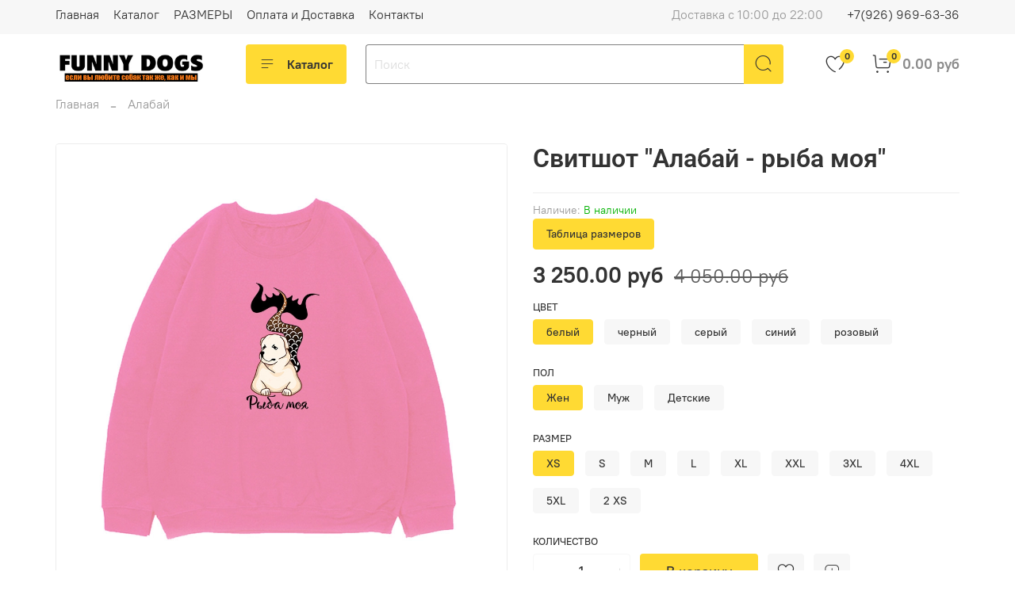

--- FILE ---
content_type: text/html; charset=utf-8
request_url: https://www.funny-dogs.ru/product/svitshot-alabay-ryba-moya
body_size: 69268
content:
<!DOCTYPE html>
<html
  style="
    --color-btn-bg:#ffda33;
--color-btn-bg-is-dark:false;
--bg:#ffffff;
--bg-is-dark:false;

--color-text: var(--color-text-dark);
--color-text-minor-shade: var(--color-text-dark-minor-shade);
--color-text-major-shade: var(--color-text-dark-major-shade);
--color-text-half-shade: var(--color-text-dark-half-shade);

--color-notice-warning-is-dark:false;
--color-notice-success-is-dark:false;
--color-notice-error-is-dark:false;
--color-notice-info-is-dark:false;
--color-form-controls-bg:var(--bg);
--color-form-controls-bg-disabled:var(--bg-minor-shade);
--color-form-controls-border-color:var(--bg-half-shade);
--color-form-controls-color:var(--color-text);
--is-editor:false;


  "
  >
  <head><link media='print' onload='this.media="all"' rel='stylesheet' type='text/css' href='/served_assets/public/jquery.modal-0c2631717f4ce8fa97b5d04757d294c2bf695df1d558678306d782f4bf7b4773.css'><meta data-config="{&quot;product_id&quot;:213872663}" name="page-config" content="" /><meta data-config="{&quot;money_with_currency_format&quot;:{&quot;delimiter&quot;:&quot; &quot;,&quot;separator&quot;:&quot;.&quot;,&quot;format&quot;:&quot;%n %u&quot;,&quot;unit&quot;:&quot;руб&quot;,&quot;show_price_without_cents&quot;:0},&quot;currency_code&quot;:&quot;RUR&quot;,&quot;currency_iso_code&quot;:&quot;RUB&quot;,&quot;default_currency&quot;:{&quot;title&quot;:&quot;Российский рубль&quot;,&quot;code&quot;:&quot;RUR&quot;,&quot;rate&quot;:1.0,&quot;format_string&quot;:&quot;%n %u&quot;,&quot;unit&quot;:&quot;руб&quot;,&quot;price_separator&quot;:&quot;&quot;,&quot;is_default&quot;:true,&quot;price_delimiter&quot;:&quot;&quot;,&quot;show_price_with_delimiter&quot;:true,&quot;show_price_without_cents&quot;:false},&quot;facebook&quot;:{&quot;pixelActive&quot;:false,&quot;currency_code&quot;:&quot;RUB&quot;,&quot;use_variants&quot;:null},&quot;vk&quot;:{&quot;pixel_active&quot;:null,&quot;price_list_id&quot;:null},&quot;new_ya_metrika&quot;:true,&quot;ecommerce_data_container&quot;:&quot;dataLayer&quot;,&quot;common_js_version&quot;:null,&quot;vue_ui_version&quot;:null,&quot;feedback_captcha_enabled&quot;:null,&quot;account_id&quot;:603571,&quot;hide_items_out_of_stock&quot;:false,&quot;forbid_order_over_existing&quot;:true,&quot;minimum_items_price&quot;:null,&quot;enable_comparison&quot;:true,&quot;locale&quot;:&quot;ru&quot;,&quot;client_group&quot;:null,&quot;consent_to_personal_data&quot;:{&quot;active&quot;:false,&quot;obligatory&quot;:false,&quot;description&quot;:&quot;Настоящим подтверждаю, что я ознакомлен и согласен с условиями \u003ca href=&#39;/page/oferta&#39; target=&#39;blank&#39;\u003eоферты и политики конфиденциальности\u003c/a\u003e.&quot;},&quot;recaptcha_key&quot;:&quot;6LfXhUEmAAAAAOGNQm5_a2Ach-HWlFKD3Sq7vfFj&quot;,&quot;recaptcha_key_v3&quot;:&quot;6LcZi0EmAAAAAPNov8uGBKSHCvBArp9oO15qAhXa&quot;,&quot;yandex_captcha_key&quot;:&quot;ysc1_ec1ApqrRlTZTXotpTnO8PmXe2ISPHxsd9MO3y0rye822b9d2&quot;,&quot;checkout_float_order_content_block&quot;:false,&quot;available_products_characteristics_ids&quot;:null,&quot;sber_id_app_id&quot;:&quot;5b5a3c11-72e5-4871-8649-4cdbab3ba9a4&quot;,&quot;theme_generation&quot;:4,&quot;quick_checkout_captcha_enabled&quot;:false,&quot;max_order_lines_count&quot;:500,&quot;sber_bnpl_min_amount&quot;:1000,&quot;sber_bnpl_max_amount&quot;:150000,&quot;counter_settings&quot;:{&quot;data_layer_name&quot;:&quot;dataLayer&quot;,&quot;new_counters_setup&quot;:false,&quot;add_to_cart_event&quot;:true,&quot;remove_from_cart_event&quot;:true,&quot;add_to_wishlist_event&quot;:true},&quot;site_setting&quot;:{&quot;show_cart_button&quot;:true,&quot;show_service_button&quot;:false,&quot;show_marketplace_button&quot;:false,&quot;show_quick_checkout_button&quot;:true},&quot;warehouses&quot;:[],&quot;captcha_type&quot;:&quot;google&quot;,&quot;human_readable_urls&quot;:false}" name="shop-config" content="" /><meta name='js-evnvironment' content='production' /><meta name='default-locale' content='ru' /><meta name='insales-redefined-api-methods' content="[]" /><script type="text/javascript" src="https://static.insales-cdn.com/assets/static-versioned/v3.72/static/libs/lodash/4.17.21/lodash.min.js"></script>
<!--InsalesCounter -->
<script type="text/javascript">
(function() {
  if (typeof window.__insalesCounterId !== 'undefined') {
    return;
  }

  try {
    Object.defineProperty(window, '__insalesCounterId', {
      value: 603571,
      writable: true,
      configurable: true
    });
  } catch (e) {
    console.error('InsalesCounter: Failed to define property, using fallback:', e);
    window.__insalesCounterId = 603571;
  }

  if (typeof window.__insalesCounterId === 'undefined') {
    console.error('InsalesCounter: Failed to set counter ID');
    return;
  }

  let script = document.createElement('script');
  script.async = true;
  script.src = '/javascripts/insales_counter.js?7';
  let firstScript = document.getElementsByTagName('script')[0];
  firstScript.parentNode.insertBefore(script, firstScript);
})();
</script>
<!-- /InsalesCounter -->

    <!-- meta -->
<meta charset="UTF-8" /><title>Свитшот "Алабай - рыба моя" - Для тех, кто болен собаками так же, как и мы! | Funny-Dogs.ru</title><meta name="description" content=". Свитшот Алабай - рыба моя.
Цена - 3 250 руб.
Смотрите все товары в разделе «Свитшоты»
">
<meta data-config="{&quot;static-versioned&quot;: &quot;1.38&quot;}" name="theme-meta-data" content="">
<meta name="robots" content="index,follow" />
<meta http-equiv="X-UA-Compatible" content="IE=edge,chrome=1" />
<meta name="viewport" content="width=device-width, initial-scale=1.0" />
<meta name="SKYPE_TOOLBAR" content="SKYPE_TOOLBAR_PARSER_COMPATIBLE" />
<meta name="format-detection" content="telephone=no">

<!-- canonical url--><link rel="canonical" href="https://www.funny-dogs.ru/product/svitshot-alabay-ryba-moya"/>


<!-- rss feed-->
    <meta property="og:title" content="Свитшот &quot;Алабай - рыба моя&quot;">
    <meta property="og:type" content="website">
    <meta property="og:url" content="https://www.funny-dogs.ru/product/svitshot-alabay-ryba-moya">

    
      <meta property="og:image" content="https://static.insales-cdn.com/images/products/1/7917/372612845/Алабай_0004_0002_Свит_розовый.jpg">
    




<!-- icons-->
<link rel="icon" type="image/png" sizes="16x16" href="https://static.insales-cdn.com/assets/1/7125/2784213/1768721153/favicon.png" /><style media="screen">
  @supports (content-visibility: hidden) {
    body:not(.settings_loaded) {
      content-visibility: hidden;
    }
  }
  @supports not (content-visibility: hidden) {
    body:not(.settings_loaded) {
      visibility: hidden;
    }
  }
</style>

    <style>
      h1.heading {
        font-size: 2rem;
      }
    </style>
  <meta name='product-id' content='213872663' />
</head>
  <body data-multi-lang="false" data-theme-template="product" data-sidebar-type="normal" data-sidebar-position="left">
    <div class="preloader">
      <div class="lds-ellipsis"><div></div><div></div><div></div><div></div></div>
    </div>
    <noscript>
<div class="njs-alert-overlay">
  <div class="njs-alert-wrapper">
    <div class="njs-alert">
      <p></p>
    </div>
  </div>
</div>
</noscript>

    <div class="page_layout page_layout-clear ">
      <header>
      
        <div
  class="layout widget-type_system_widget_v4_header_1"
  style="--logo-img:'https://static.insales-cdn.com/files/1/3287/17853655/original/logotype_cb34d2667d85e18b9b4a14480a36b82a.jpeg'; --logo-max-width:240px; --live-search:false; --hide-search:false; --hide-language:true; --hide-personal:true; --hide-compare:true; --hide-favorite:false; --hide-total-price:false; --hide-menu-photo:true; --hide-counts:true; --bage-bg:#ffda33; --bage-bg-is-light:true; --bage-bg-minor-shade:#ffd82a; --bage-bg-minor-shade-is-light:true; --bage-bg-major-shade:#ffd61e; --bage-bg-major-shade-is-light:true; --bage-bg-half-shade:#997d00; --bage-bg-half-shade-is-dark:true; --header-wide-bg:true; --menu-grid-list-min-width:190px; --menu-grid-list-row-gap:3rem; --menu-grid-list-column-gap:3rem; --subcollections-items-limit:4; --img-border-radius:0px; --menu-img-ratio:1; --menu-img-fit:cover; --header-top-pt:0.5vw; --header-top-pb:1vw; --header-main-pt:1vw; --header-main-pb:1vw; --header-wide-content:false; --hide-desktop:false; --hide-mobile:false;"
  data-widget-drop-item-id="43884195"
  
  >
  <div class="layout__content">
    



<div class="header ">
  <div class="header__mobile-head">
    <div class="header__mobile-head-content">
      <button type="button" class="button button_size-l header__hide-mobile-menu-btn js-hide-mobile-menu">
          <span class="icon icon-times"></span>
      </button>

      
        
      
    </div>
  </div>

  <div class="header__content">
    <div class="header-part-top">
      <div class="header-part-top__inner">
        <div class="header__area-menu">
          <ul class="header__menu js-cut-list" data-navigation data-menu-handle="main-menu">
            
              <li class="header__menu-item" data-navigation-item data-menu-item-id="6520844">
                <div class="header__menu-controls">
                  <a href="/" class="header__menu-link" data-navigation-link="/">
                    Главная
                  </a>
                </div>
              </li>
            
              <li class="header__menu-item" data-navigation-item data-menu-item-id="8594094">
                <div class="header__menu-controls">
                  <a href="/collection/all" class="header__menu-link" data-navigation-link="/collection/all">
                    Каталог
                  </a>
                </div>
              </li>
            
              <li class="header__menu-item" data-navigation-item data-menu-item-id="8121481">
                <div class="header__menu-controls">
                  <a href="/page/Sizes" class="header__menu-link" data-navigation-link="/page/Sizes">
                    РАЗМЕРЫ
                  </a>
                </div>
              </li>
            
              <li class="header__menu-item" data-navigation-item data-menu-item-id="6502615">
                <div class="header__menu-controls">
                  <a href="/page/payment" class="header__menu-link" data-navigation-link="/page/payment">
                    Оплата и Доставка
                  </a>
                </div>
              </li>
            
              <li class="header__menu-item" data-navigation-item data-menu-item-id="6502613">
                <div class="header__menu-controls">
                  <a href="/page/contacts" class="header__menu-link" data-navigation-link="/page/contacts">
                    Контакты
                  </a>
                </div>
              </li>
            
          </ul>
        </div>

        <div class="header__area-text">
          
          <div class="header__work-time">Доставка с 10:00 до 22:00</div>
          
        </div>

        <div class="header__area-contacts">
          
  
    <div class="header__phone">
      <a class="header__phone-value" href="tel:+79269696336">+7(926) 969-63-36</a>
    </div>
  
  

        </div>

        
          
        
      </div>
    </div>


    <div class="header-part-main">
      <div class="header-part-main__inner">
        <div class="header__area-logo">
          

  
  
  
  
    <a href=" / " class="header__logo">
      <img src="https://static.insales-cdn.com/files/1/3287/17853655/original/logotype_cb34d2667d85e18b9b4a14480a36b82a.jpeg" alt="Funny-Dogs.ru" title="Funny-Dogs.ru">
    </a>
  


        </div>

        <div class="header__area-catalog">
          <button type="button" class="button button_size-l header__show-collection-btn js-show-header-collections">
            <span class="icon icon-bars _show"></span>
            <span class="icon icon-times _hide"></span>
            Каталог
          </button>
        </div>

        <div class="header__area-search">
          <div class="header__search">
            <form action="/search" method="get" class="header__search-form">
              <input type="text" autocomplete="off" class="form-control form-control_size-l header__search-field" name="q" value="" placeholder="Поиск" >
              <button type="submit" class="button button_size-l header__search-btn">
                <span class="icon icon-search"></span>
              </button>
              <input type="hidden" name="lang" value="ru">
              <div class="header__search__results" data-search-result></div>
            </form>
            <button type="button" class="button button_size-l header__search-mobile-btn js-show-mobile-search">
                <span class="icon icon-search _show"></span>
              <span class="icon icon-times _hide"></span>
              </button>
            </div>
        </div>

        <div class="header__area-controls">
          

          
            
          

          
            <a href="/favorites" class="header__control-btn header__favorite">
              <span class="icon icon-favorites">
                <span class="header__control-bage" data-ui-favorites-counter>0</span>
              </span>
            </a>
          

          
            <a href="/cart_items" class="header__control-btn header__cart">
              <span class="icon icon-cart">
                <span class="header__control-bage" data-cart-positions-count></span>
              </span>
              <span class="header__control-text" data-cart-total-price></span>
            </a>
          

        </div>

        

        

        <div class="header__collections">
          <div class="header__collections-content">
            <div class="header__collections-head">Каталог</div>

            <ul class="grid-list header__collections-menu" data-navigation data-subcollections-items-limit=4>
              
              
              
                

                <li class="header__collections-item is-level-1" data-navigation-item>
                  

                  <div class="header__collections-controls">
                    <a href="/collection/new_year" class="header__collections-link" data-navigation-link="/collection/new_year" >
                      Новогодняя коллекция
                    </a>

                    
                  </div>

                  
                </li>
              
                

                <li class="header__collections-item is-level-1" data-navigation-item>
                  

                  <div class="header__collections-controls">
                    <a href="/collection/frontpage" class="header__collections-link" data-navigation-link="/collection/frontpage" >
                      РАСПРОДАЖА
                    </a>

                    
                  </div>

                  
                </li>
              
                

                <li class="header__collections-item is-level-1" data-navigation-item>
                  

                  <div class="header__collections-controls">
                    <a href="/collection/akita" class="header__collections-link" data-navigation-link="/collection/akita" >
                      Акита
                    </a>

                    
                      <button class="header__collections-show-submenu-btn js-show-mobile-submenu" type="button">
                        <span class="icon icon-angle-down"></span>
                      </button>
                    
                  </div>

                  
                    <ul class="header__collections-submenu" data-navigation-submenu>
                      
                        <li class="header__collections-item " data-navigation-item>
                          <div class="header__collections-controls">
                            <a href="/collection/futbolki-216e3b" class="header__collections-link" data-navigation-link="/collection/futbolki-216e3b" >
                              Футболки

                              

                            </a>
                          </div>
                        </li>
                      
                        <li class="header__collections-item " data-navigation-item>
                          <div class="header__collections-controls">
                            <a href="/collection/svitshoty-4c9e00" class="header__collections-link" data-navigation-link="/collection/svitshoty-4c9e00" >
                              Свитшоты

                              

                            </a>
                          </div>
                        </li>
                      
                        <li class="header__collections-item " data-navigation-item>
                          <div class="header__collections-controls">
                            <a href="/collection/tolstovki-c6663f" class="header__collections-link" data-navigation-link="/collection/tolstovki-c6663f" >
                              Толстовки

                              

                            </a>
                          </div>
                        </li>
                      
                        <li class="header__collections-item " data-navigation-item>
                          <div class="header__collections-controls">
                            <a href="/collection/raznoe-fcff00" class="header__collections-link" data-navigation-link="/collection/raznoe-fcff00" >
                              Аксессуары и сувениры

                              

                            </a>
                          </div>
                        </li>
                      
                    </ul>
                    <div class="header__collections-show-more ">
                      <span class="button-link header__collections-show-more-link js-show-more-subcollections">
                        <span class="header__collections-show-more-text-show">Показать все</span>
                        <span class="header__collections-show-more-text-hide">Скрыть</span>
                        <span class="icon icon-angle-down"></span>
                      </span>
                    </div>
                  
                </li>
              
                

                <li class="header__collections-item is-level-1" data-navigation-item>
                  

                  <div class="header__collections-controls">
                    <a href="/collection/alabai" class="header__collections-link" data-navigation-link="/collection/alabai" >
                      Алабай
                    </a>

                    
                      <button class="header__collections-show-submenu-btn js-show-mobile-submenu" type="button">
                        <span class="icon icon-angle-down"></span>
                      </button>
                    
                  </div>

                  
                    <ul class="header__collections-submenu" data-navigation-submenu>
                      
                        <li class="header__collections-item " data-navigation-item>
                          <div class="header__collections-controls">
                            <a href="/collection/futbolki-bf3a91" class="header__collections-link" data-navigation-link="/collection/futbolki-bf3a91" >
                              Футболки

                              

                            </a>
                          </div>
                        </li>
                      
                        <li class="header__collections-item " data-navigation-item>
                          <div class="header__collections-controls">
                            <a href="/collection/svitshoty-d9ac30" class="header__collections-link" data-navigation-link="/collection/svitshoty-d9ac30" >
                              Свитшоты

                              

                            </a>
                          </div>
                        </li>
                      
                        <li class="header__collections-item " data-navigation-item>
                          <div class="header__collections-controls">
                            <a href="/collection/tolstovki-f1e0dc" class="header__collections-link" data-navigation-link="/collection/tolstovki-f1e0dc" >
                              Толстовки

                              

                            </a>
                          </div>
                        </li>
                      
                        <li class="header__collections-item " data-navigation-item>
                          <div class="header__collections-controls">
                            <a href="/collection/raznoe-99d394" class="header__collections-link" data-navigation-link="/collection/raznoe-99d394" >
                              Аксессуары и сувениры

                              

                            </a>
                          </div>
                        </li>
                      
                    </ul>
                    <div class="header__collections-show-more ">
                      <span class="button-link header__collections-show-more-link js-show-more-subcollections">
                        <span class="header__collections-show-more-text-show">Показать все</span>
                        <span class="header__collections-show-more-text-hide">Скрыть</span>
                        <span class="icon icon-angle-down"></span>
                      </span>
                    </div>
                  
                </li>
              
                

                <li class="header__collections-item is-level-1" data-navigation-item>
                  

                  <div class="header__collections-controls">
                    <a href="/collection/argentinskiy-dog" class="header__collections-link" data-navigation-link="/collection/argentinskiy-dog" >
                      Аргентинский Дог
                    </a>

                    
                  </div>

                  
                </li>
              
                

                <li class="header__collections-item is-level-1" data-navigation-item>
                  

                  <div class="header__collections-controls">
                    <a href="/collection/basendzhi" class="header__collections-link" data-navigation-link="/collection/basendzhi" >
                      Басенджи
                    </a>

                    
                      <button class="header__collections-show-submenu-btn js-show-mobile-submenu" type="button">
                        <span class="icon icon-angle-down"></span>
                      </button>
                    
                  </div>

                  
                    <ul class="header__collections-submenu" data-navigation-submenu>
                      
                        <li class="header__collections-item " data-navigation-item>
                          <div class="header__collections-controls">
                            <a href="/collection/futbolki-acc937" class="header__collections-link" data-navigation-link="/collection/futbolki-acc937" >
                              Футболки

                              

                            </a>
                          </div>
                        </li>
                      
                        <li class="header__collections-item " data-navigation-item>
                          <div class="header__collections-controls">
                            <a href="/collection/svitshoty-d2ab5a" class="header__collections-link" data-navigation-link="/collection/svitshoty-d2ab5a" >
                              Свитшоты

                              

                            </a>
                          </div>
                        </li>
                      
                        <li class="header__collections-item " data-navigation-item>
                          <div class="header__collections-controls">
                            <a href="/collection/tolstovki-5719a5" class="header__collections-link" data-navigation-link="/collection/tolstovki-5719a5" >
                              Толстовки

                              

                            </a>
                          </div>
                        </li>
                      
                        <li class="header__collections-item " data-navigation-item>
                          <div class="header__collections-controls">
                            <a href="/collection/raznoe-d98824" class="header__collections-link" data-navigation-link="/collection/raznoe-d98824" >
                              Аксессуары и сувениры

                              

                            </a>
                          </div>
                        </li>
                      
                    </ul>
                    <div class="header__collections-show-more ">
                      <span class="button-link header__collections-show-more-link js-show-more-subcollections">
                        <span class="header__collections-show-more-text-show">Показать все</span>
                        <span class="header__collections-show-more-text-hide">Скрыть</span>
                        <span class="icon icon-angle-down"></span>
                      </span>
                    </div>
                  
                </li>
              
                

                <li class="header__collections-item is-level-1" data-navigation-item>
                  

                  <div class="header__collections-controls">
                    <a href="/collection/bernskiy-zennenhund" class="header__collections-link" data-navigation-link="/collection/bernskiy-zennenhund" >
                      Бернский Зенненхунд
                    </a>

                    
                      <button class="header__collections-show-submenu-btn js-show-mobile-submenu" type="button">
                        <span class="icon icon-angle-down"></span>
                      </button>
                    
                  </div>

                  
                    <ul class="header__collections-submenu" data-navigation-submenu>
                      
                        <li class="header__collections-item " data-navigation-item>
                          <div class="header__collections-controls">
                            <a href="/collection/futbolki-24a571" class="header__collections-link" data-navigation-link="/collection/futbolki-24a571" >
                              Футболки

                              

                            </a>
                          </div>
                        </li>
                      
                        <li class="header__collections-item " data-navigation-item>
                          <div class="header__collections-controls">
                            <a href="/collection/svitshoty-6da93c" class="header__collections-link" data-navigation-link="/collection/svitshoty-6da93c" >
                              Свитшоты

                              

                            </a>
                          </div>
                        </li>
                      
                        <li class="header__collections-item " data-navigation-item>
                          <div class="header__collections-controls">
                            <a href="/collection/tolstovki-a7f207" class="header__collections-link" data-navigation-link="/collection/tolstovki-a7f207" >
                              Толстовки

                              

                            </a>
                          </div>
                        </li>
                      
                        <li class="header__collections-item " data-navigation-item>
                          <div class="header__collections-controls">
                            <a href="/collection/aksessuary-i-suveniry" class="header__collections-link" data-navigation-link="/collection/aksessuary-i-suveniry" >
                              Аксессуары и сувениры

                              

                            </a>
                          </div>
                        </li>
                      
                    </ul>
                    <div class="header__collections-show-more ">
                      <span class="button-link header__collections-show-more-link js-show-more-subcollections">
                        <span class="header__collections-show-more-text-show">Показать все</span>
                        <span class="header__collections-show-more-text-hide">Скрыть</span>
                        <span class="icon icon-angle-down"></span>
                      </span>
                    </div>
                  
                </li>
              
                

                <li class="header__collections-item is-level-1" data-navigation-item>
                  

                  <div class="header__collections-controls">
                    <a href="/collection/beagle" class="header__collections-link" data-navigation-link="/collection/beagle" >
                      Бигль
                    </a>

                    
                      <button class="header__collections-show-submenu-btn js-show-mobile-submenu" type="button">
                        <span class="icon icon-angle-down"></span>
                      </button>
                    
                  </div>

                  
                    <ul class="header__collections-submenu" data-navigation-submenu>
                      
                        <li class="header__collections-item " data-navigation-item>
                          <div class="header__collections-controls">
                            <a href="/collection/futbolki-beagle" class="header__collections-link" data-navigation-link="/collection/futbolki-beagle" >
                              Футболки

                              

                            </a>
                          </div>
                        </li>
                      
                        <li class="header__collections-item " data-navigation-item>
                          <div class="header__collections-controls">
                            <a href="/collection/sweatshirt-beagle" class="header__collections-link" data-navigation-link="/collection/sweatshirt-beagle" >
                              Свитшоты

                              

                            </a>
                          </div>
                        </li>
                      
                        <li class="header__collections-item " data-navigation-item>
                          <div class="header__collections-controls">
                            <a href="/collection/hoodie-beagle" class="header__collections-link" data-navigation-link="/collection/hoodie-beagle" >
                              Толстовки

                              

                            </a>
                          </div>
                        </li>
                      
                        <li class="header__collections-item " data-navigation-item>
                          <div class="header__collections-controls">
                            <a href="/collection/aksessuary-i-suveniry-2" class="header__collections-link" data-navigation-link="/collection/aksessuary-i-suveniry-2" >
                              Аксессуары и сувениры

                              

                            </a>
                          </div>
                        </li>
                      
                    </ul>
                    <div class="header__collections-show-more ">
                      <span class="button-link header__collections-show-more-link js-show-more-subcollections">
                        <span class="header__collections-show-more-text-show">Показать все</span>
                        <span class="header__collections-show-more-text-hide">Скрыть</span>
                        <span class="icon icon-angle-down"></span>
                      </span>
                    </div>
                  
                </li>
              
                

                <li class="header__collections-item is-level-1" data-navigation-item>
                  

                  <div class="header__collections-controls">
                    <a href="/collection/bishon-frize" class="header__collections-link" data-navigation-link="/collection/bishon-frize" >
                      Бишон Фризе
                    </a>

                    
                      <button class="header__collections-show-submenu-btn js-show-mobile-submenu" type="button">
                        <span class="icon icon-angle-down"></span>
                      </button>
                    
                  </div>

                  
                    <ul class="header__collections-submenu" data-navigation-submenu>
                      
                        <li class="header__collections-item " data-navigation-item>
                          <div class="header__collections-controls">
                            <a href="/collection/futbolki-202342" class="header__collections-link" data-navigation-link="/collection/futbolki-202342" >
                              Футболки

                              

                            </a>
                          </div>
                        </li>
                      
                        <li class="header__collections-item " data-navigation-item>
                          <div class="header__collections-controls">
                            <a href="/collection/svitshoty-486f40" class="header__collections-link" data-navigation-link="/collection/svitshoty-486f40" >
                              Свитшоты

                              

                            </a>
                          </div>
                        </li>
                      
                        <li class="header__collections-item " data-navigation-item>
                          <div class="header__collections-controls">
                            <a href="/collection/tolstovki-ac40a3" class="header__collections-link" data-navigation-link="/collection/tolstovki-ac40a3" >
                              Толстовки

                              

                            </a>
                          </div>
                        </li>
                      
                        <li class="header__collections-item " data-navigation-item>
                          <div class="header__collections-controls">
                            <a href="/collection/aksessuary-i-suveniry-2cdfb1" class="header__collections-link" data-navigation-link="/collection/aksessuary-i-suveniry-2cdfb1" >
                              Аксессуары и сувениры

                              

                            </a>
                          </div>
                        </li>
                      
                    </ul>
                    <div class="header__collections-show-more ">
                      <span class="button-link header__collections-show-more-link js-show-more-subcollections">
                        <span class="header__collections-show-more-text-show">Показать все</span>
                        <span class="header__collections-show-more-text-hide">Скрыть</span>
                        <span class="icon icon-angle-down"></span>
                      </span>
                    </div>
                  
                </li>
              
                

                <li class="header__collections-item is-level-1" data-navigation-item>
                  

                  <div class="header__collections-controls">
                    <a href="/collection/boxer" class="header__collections-link" data-navigation-link="/collection/boxer" >
                      Боксер
                    </a>

                    
                      <button class="header__collections-show-submenu-btn js-show-mobile-submenu" type="button">
                        <span class="icon icon-angle-down"></span>
                      </button>
                    
                  </div>

                  
                    <ul class="header__collections-submenu" data-navigation-submenu>
                      
                        <li class="header__collections-item " data-navigation-item>
                          <div class="header__collections-controls">
                            <a href="/collection/futbolki-bc4b1d" class="header__collections-link" data-navigation-link="/collection/futbolki-bc4b1d" >
                              Футболки

                              

                            </a>
                          </div>
                        </li>
                      
                        <li class="header__collections-item " data-navigation-item>
                          <div class="header__collections-controls">
                            <a href="/collection/katalog-4f1cdc" class="header__collections-link" data-navigation-link="/collection/katalog-4f1cdc" >
                              Свитшоты

                              

                            </a>
                          </div>
                        </li>
                      
                        <li class="header__collections-item " data-navigation-item>
                          <div class="header__collections-controls">
                            <a href="/collection/tolstovki-157560" class="header__collections-link" data-navigation-link="/collection/tolstovki-157560" >
                              Толстовки

                              

                            </a>
                          </div>
                        </li>
                      
                        <li class="header__collections-item " data-navigation-item>
                          <div class="header__collections-controls">
                            <a href="/collection/raznoe-2" class="header__collections-link" data-navigation-link="/collection/raznoe-2" >
                              Аксессуары и сувениры

                              

                            </a>
                          </div>
                        </li>
                      
                    </ul>
                    <div class="header__collections-show-more ">
                      <span class="button-link header__collections-show-more-link js-show-more-subcollections">
                        <span class="header__collections-show-more-text-show">Показать все</span>
                        <span class="header__collections-show-more-text-hide">Скрыть</span>
                        <span class="icon icon-angle-down"></span>
                      </span>
                    </div>
                  
                </li>
              
                

                <li class="header__collections-item is-level-1" data-navigation-item>
                  

                  <div class="header__collections-controls">
                    <a href="/collection/border-kolli" class="header__collections-link" data-navigation-link="/collection/border-kolli" >
                      Бордер Колли
                    </a>

                    
                      <button class="header__collections-show-submenu-btn js-show-mobile-submenu" type="button">
                        <span class="icon icon-angle-down"></span>
                      </button>
                    
                  </div>

                  
                    <ul class="header__collections-submenu" data-navigation-submenu>
                      
                        <li class="header__collections-item " data-navigation-item>
                          <div class="header__collections-controls">
                            <a href="/collection/futbolki-18558b" class="header__collections-link" data-navigation-link="/collection/futbolki-18558b" >
                              Футболки

                              

                            </a>
                          </div>
                        </li>
                      
                        <li class="header__collections-item " data-navigation-item>
                          <div class="header__collections-controls">
                            <a href="/collection/svitshoty-e68c0d" class="header__collections-link" data-navigation-link="/collection/svitshoty-e68c0d" >
                              Свитшоты

                              

                            </a>
                          </div>
                        </li>
                      
                        <li class="header__collections-item " data-navigation-item>
                          <div class="header__collections-controls">
                            <a href="/collection/tolstovki-2a59b3" class="header__collections-link" data-navigation-link="/collection/tolstovki-2a59b3" >
                              Толстовки

                              

                            </a>
                          </div>
                        </li>
                      
                        <li class="header__collections-item " data-navigation-item>
                          <div class="header__collections-controls">
                            <a href="/collection/aksessuary-i-suveniry-3" class="header__collections-link" data-navigation-link="/collection/aksessuary-i-suveniry-3" >
                              Аксессуары и сувениры

                              

                            </a>
                          </div>
                        </li>
                      
                    </ul>
                    <div class="header__collections-show-more ">
                      <span class="button-link header__collections-show-more-link js-show-more-subcollections">
                        <span class="header__collections-show-more-text-show">Показать все</span>
                        <span class="header__collections-show-more-text-hide">Скрыть</span>
                        <span class="icon icon-angle-down"></span>
                      </span>
                    </div>
                  
                </li>
              
                

                <li class="header__collections-item is-level-1" data-navigation-item>
                  

                  <div class="header__collections-controls">
                    <a href="/collection/bordosskiy" class="header__collections-link" data-navigation-link="/collection/bordosskiy" >
                      Бордоский Дог
                    </a>

                    
                      <button class="header__collections-show-submenu-btn js-show-mobile-submenu" type="button">
                        <span class="icon icon-angle-down"></span>
                      </button>
                    
                  </div>

                  
                    <ul class="header__collections-submenu" data-navigation-submenu>
                      
                        <li class="header__collections-item " data-navigation-item>
                          <div class="header__collections-controls">
                            <a href="/collection/futbolki-698c42" class="header__collections-link" data-navigation-link="/collection/futbolki-698c42" >
                              Футболки

                              

                            </a>
                          </div>
                        </li>
                      
                        <li class="header__collections-item " data-navigation-item>
                          <div class="header__collections-controls">
                            <a href="/collection/svitshoty-2d8dcc" class="header__collections-link" data-navigation-link="/collection/svitshoty-2d8dcc" >
                              Свитшоты

                              

                            </a>
                          </div>
                        </li>
                      
                        <li class="header__collections-item " data-navigation-item>
                          <div class="header__collections-controls">
                            <a href="/collection/tolstovki-ae4b19" class="header__collections-link" data-navigation-link="/collection/tolstovki-ae4b19" >
                              Толстовки

                              

                            </a>
                          </div>
                        </li>
                      
                        <li class="header__collections-item " data-navigation-item>
                          <div class="header__collections-controls">
                            <a href="/collection/katalog-2b85a5" class="header__collections-link" data-navigation-link="/collection/katalog-2b85a5" >
                              Аксессуары и сувениры

                              

                            </a>
                          </div>
                        </li>
                      
                    </ul>
                    <div class="header__collections-show-more ">
                      <span class="button-link header__collections-show-more-link js-show-more-subcollections">
                        <span class="header__collections-show-more-text-show">Показать все</span>
                        <span class="header__collections-show-more-text-hide">Скрыть</span>
                        <span class="icon icon-angle-down"></span>
                      </span>
                    </div>
                  
                </li>
              
                

                <li class="header__collections-item is-level-1" data-navigation-item>
                  

                  <div class="header__collections-controls">
                    <a href="/collection/bryusselskiy-griffon" class="header__collections-link" data-navigation-link="/collection/bryusselskiy-griffon" >
                      Брюссельский Гриффон
                    </a>

                    
                  </div>

                  
                </li>
              
                

                <li class="header__collections-item is-level-1" data-navigation-item>
                  

                  <div class="header__collections-controls">
                    <a href="/collection/bulldog" class="header__collections-link" data-navigation-link="/collection/bulldog" >
                      Бульдог
                    </a>

                    
                      <button class="header__collections-show-submenu-btn js-show-mobile-submenu" type="button">
                        <span class="icon icon-angle-down"></span>
                      </button>
                    
                  </div>

                  
                    <ul class="header__collections-submenu" data-navigation-submenu>
                      
                        <li class="header__collections-item " data-navigation-item>
                          <div class="header__collections-controls">
                            <a href="/collection/futbolki-bulldog" class="header__collections-link" data-navigation-link="/collection/futbolki-bulldog" >
                              Футболки

                              

                            </a>
                          </div>
                        </li>
                      
                        <li class="header__collections-item " data-navigation-item>
                          <div class="header__collections-controls">
                            <a href="/collection/sweatshirt-bulldog" class="header__collections-link" data-navigation-link="/collection/sweatshirt-bulldog" >
                              Свитшоты

                              

                            </a>
                          </div>
                        </li>
                      
                        <li class="header__collections-item " data-navigation-item>
                          <div class="header__collections-controls">
                            <a href="/collection/tolstovki-bulldog" class="header__collections-link" data-navigation-link="/collection/tolstovki-bulldog" >
                              Толстовки

                              

                            </a>
                          </div>
                        </li>
                      
                        <li class="header__collections-item " data-navigation-item>
                          <div class="header__collections-controls">
                            <a href="/collection/aksessuary-i-suveniry-142054" class="header__collections-link" data-navigation-link="/collection/aksessuary-i-suveniry-142054" >
                              Аксессуары и сувениры

                              

                            </a>
                          </div>
                        </li>
                      
                    </ul>
                    <div class="header__collections-show-more ">
                      <span class="button-link header__collections-show-more-link js-show-more-subcollections">
                        <span class="header__collections-show-more-text-show">Показать все</span>
                        <span class="header__collections-show-more-text-hide">Скрыть</span>
                        <span class="icon icon-angle-down"></span>
                      </span>
                    </div>
                  
                </li>
              
                

                <li class="header__collections-item is-level-1" data-navigation-item>
                  

                  <div class="header__collections-controls">
                    <a href="/collection/bullterrier" class="header__collections-link" data-navigation-link="/collection/bullterrier" >
                      Бультерьер
                    </a>

                    
                      <button class="header__collections-show-submenu-btn js-show-mobile-submenu" type="button">
                        <span class="icon icon-angle-down"></span>
                      </button>
                    
                  </div>

                  
                    <ul class="header__collections-submenu" data-navigation-submenu>
                      
                        <li class="header__collections-item " data-navigation-item>
                          <div class="header__collections-controls">
                            <a href="/collection/futbolki-bullterrier" class="header__collections-link" data-navigation-link="/collection/futbolki-bullterrier" >
                              Футболки

                              

                            </a>
                          </div>
                        </li>
                      
                        <li class="header__collections-item " data-navigation-item>
                          <div class="header__collections-controls">
                            <a href="/collection/sweatshirt-Bullterrier" class="header__collections-link" data-navigation-link="/collection/sweatshirt-Bullterrier" >
                              Свитшоты

                              

                            </a>
                          </div>
                        </li>
                      
                        <li class="header__collections-item " data-navigation-item>
                          <div class="header__collections-controls">
                            <a href="/collection/tolstovki-bullterrier" class="header__collections-link" data-navigation-link="/collection/tolstovki-bullterrier" >
                              Толстовки

                              

                            </a>
                          </div>
                        </li>
                      
                        <li class="header__collections-item " data-navigation-item>
                          <div class="header__collections-controls">
                            <a href="/collection/aksessuary-i-suveniry-6771bb" class="header__collections-link" data-navigation-link="/collection/aksessuary-i-suveniry-6771bb" >
                              Аксессуары и сувениры

                              

                            </a>
                          </div>
                        </li>
                      
                    </ul>
                    <div class="header__collections-show-more ">
                      <span class="button-link header__collections-show-more-link js-show-more-subcollections">
                        <span class="header__collections-show-more-text-show">Показать все</span>
                        <span class="header__collections-show-more-text-hide">Скрыть</span>
                        <span class="icon icon-angle-down"></span>
                      </span>
                    </div>
                  
                </li>
              
                

                <li class="header__collections-item is-level-1" data-navigation-item>
                  

                  <div class="header__collections-controls">
                    <a href="/collection/west_highland_white_terrier" class="header__collections-link" data-navigation-link="/collection/west_highland_white_terrier" >
                      Вест Хайленд Уайт Терьер
                    </a>

                    
                      <button class="header__collections-show-submenu-btn js-show-mobile-submenu" type="button">
                        <span class="icon icon-angle-down"></span>
                      </button>
                    
                  </div>

                  
                    <ul class="header__collections-submenu" data-navigation-submenu>
                      
                        <li class="header__collections-item " data-navigation-item>
                          <div class="header__collections-controls">
                            <a href="/collection/futbolki-7e13c5" class="header__collections-link" data-navigation-link="/collection/futbolki-7e13c5" >
                              Футболки

                              

                            </a>
                          </div>
                        </li>
                      
                        <li class="header__collections-item " data-navigation-item>
                          <div class="header__collections-controls">
                            <a href="/collection/svitshoty-948d31" class="header__collections-link" data-navigation-link="/collection/svitshoty-948d31" >
                              Свитшоты

                              

                            </a>
                          </div>
                        </li>
                      
                        <li class="header__collections-item " data-navigation-item>
                          <div class="header__collections-controls">
                            <a href="/collection/tolstovki-e48875" class="header__collections-link" data-navigation-link="/collection/tolstovki-e48875" >
                              Толстовки

                              

                            </a>
                          </div>
                        </li>
                      
                        <li class="header__collections-item " data-navigation-item>
                          <div class="header__collections-controls">
                            <a href="/collection/aksessuary-i-suveniry-3eb637" class="header__collections-link" data-navigation-link="/collection/aksessuary-i-suveniry-3eb637" >
                              Аксессуары и сувениры

                              

                            </a>
                          </div>
                        </li>
                      
                    </ul>
                    <div class="header__collections-show-more ">
                      <span class="button-link header__collections-show-more-link js-show-more-subcollections">
                        <span class="header__collections-show-more-text-show">Показать все</span>
                        <span class="header__collections-show-more-text-hide">Скрыть</span>
                        <span class="icon icon-angle-down"></span>
                      </span>
                    </div>
                  
                </li>
              
                

                <li class="header__collections-item is-level-1" data-navigation-item>
                  

                  <div class="header__collections-controls">
                    <a href="/collection/veymaraner" class="header__collections-link" data-navigation-link="/collection/veymaraner" >
                      Веймаранер
                    </a>

                    
                  </div>

                  
                </li>
              
                

                <li class="header__collections-item is-level-1" data-navigation-item>
                  

                  <div class="header__collections-controls">
                    <a href="/collection/volkodav" class="header__collections-link" data-navigation-link="/collection/volkodav" >
                      Волкодав
                    </a>

                    
                  </div>

                  
                </li>
              
                

                <li class="header__collections-item is-level-1" data-navigation-item>
                  

                  <div class="header__collections-controls">
                    <a href="/collection/dalmatin" class="header__collections-link" data-navigation-link="/collection/dalmatin" >
                      Далматин
                    </a>

                    
                  </div>

                  
                </li>
              
                

                <li class="header__collections-item is-level-1" data-navigation-item>
                  

                  <div class="header__collections-controls">
                    <a href="/collection/jack-russell" class="header__collections-link" data-navigation-link="/collection/jack-russell" >
                      Джек Рассел
                    </a>

                    
                      <button class="header__collections-show-submenu-btn js-show-mobile-submenu" type="button">
                        <span class="icon icon-angle-down"></span>
                      </button>
                    
                  </div>

                  
                    <ul class="header__collections-submenu" data-navigation-submenu>
                      
                        <li class="header__collections-item " data-navigation-item>
                          <div class="header__collections-controls">
                            <a href="/collection/futbolki-jack" class="header__collections-link" data-navigation-link="/collection/futbolki-jack" >
                              Футболки

                              

                            </a>
                          </div>
                        </li>
                      
                        <li class="header__collections-item " data-navigation-item>
                          <div class="header__collections-controls">
                            <a href="/collection/sweatshirt-jack" class="header__collections-link" data-navigation-link="/collection/sweatshirt-jack" >
                              Свитшоты

                              

                            </a>
                          </div>
                        </li>
                      
                        <li class="header__collections-item " data-navigation-item>
                          <div class="header__collections-controls">
                            <a href="/collection/tolstovki-jack" class="header__collections-link" data-navigation-link="/collection/tolstovki-jack" >
                              Толстовки

                              

                            </a>
                          </div>
                        </li>
                      
                        <li class="header__collections-item " data-navigation-item>
                          <div class="header__collections-controls">
                            <a href="/collection/aksessuary-i-suveniry-ec9fb1" class="header__collections-link" data-navigation-link="/collection/aksessuary-i-suveniry-ec9fb1" >
                              Аксессуары и сувениры

                              

                            </a>
                          </div>
                        </li>
                      
                    </ul>
                    <div class="header__collections-show-more ">
                      <span class="button-link header__collections-show-more-link js-show-more-subcollections">
                        <span class="header__collections-show-more-text-show">Показать все</span>
                        <span class="header__collections-show-more-text-hide">Скрыть</span>
                        <span class="icon icon-angle-down"></span>
                      </span>
                    </div>
                  
                </li>
              
                

                <li class="header__collections-item is-level-1" data-navigation-item>
                  

                  <div class="header__collections-controls">
                    <a href="/collection/dogо" class="header__collections-link" data-navigation-link="/collection/dogо" >
                      Дог
                    </a>

                    
                  </div>

                  
                </li>
              
                

                <li class="header__collections-item is-level-1" data-navigation-item>
                  

                  <div class="header__collections-controls">
                    <a href="/collection/doberman" class="header__collections-link" data-navigation-link="/collection/doberman" >
                      Доберман
                    </a>

                    
                      <button class="header__collections-show-submenu-btn js-show-mobile-submenu" type="button">
                        <span class="icon icon-angle-down"></span>
                      </button>
                    
                  </div>

                  
                    <ul class="header__collections-submenu" data-navigation-submenu>
                      
                        <li class="header__collections-item " data-navigation-item>
                          <div class="header__collections-controls">
                            <a href="/collection/t-shirt-doberman" class="header__collections-link" data-navigation-link="/collection/t-shirt-doberman" >
                              Футболки

                              

                            </a>
                          </div>
                        </li>
                      
                        <li class="header__collections-item " data-navigation-item>
                          <div class="header__collections-controls">
                            <a href="/collection/sweatshirt-doberman" class="header__collections-link" data-navigation-link="/collection/sweatshirt-doberman" >
                              Свитшоты

                              

                            </a>
                          </div>
                        </li>
                      
                        <li class="header__collections-item " data-navigation-item>
                          <div class="header__collections-controls">
                            <a href="/collection/tolstovki-doberman" class="header__collections-link" data-navigation-link="/collection/tolstovki-doberman" >
                              Толстовки

                              

                            </a>
                          </div>
                        </li>
                      
                        <li class="header__collections-item " data-navigation-item>
                          <div class="header__collections-controls">
                            <a href="/collection/aksessuary-i-suveniry-d8df52" class="header__collections-link" data-navigation-link="/collection/aksessuary-i-suveniry-d8df52" >
                              Аксессуары и сувениры

                              

                            </a>
                          </div>
                        </li>
                      
                    </ul>
                    <div class="header__collections-show-more ">
                      <span class="button-link header__collections-show-more-link js-show-more-subcollections">
                        <span class="header__collections-show-more-text-show">Показать все</span>
                        <span class="header__collections-show-more-text-hide">Скрыть</span>
                        <span class="icon icon-angle-down"></span>
                      </span>
                    </div>
                  
                </li>
              
                

                <li class="header__collections-item is-level-1" data-navigation-item>
                  

                  <div class="header__collections-controls">
                    <a href="/collection/drathaar" class="header__collections-link" data-navigation-link="/collection/drathaar" >
                      Дратхаар
                    </a>

                    
                  </div>

                  
                </li>
              
                

                <li class="header__collections-item is-level-1" data-navigation-item>
                  

                  <div class="header__collections-controls">
                    <a href="/collection/yorkshirskiy-terier" class="header__collections-link" data-navigation-link="/collection/yorkshirskiy-terier" >
                      Йоркширский терьер
                    </a>

                    
                      <button class="header__collections-show-submenu-btn js-show-mobile-submenu" type="button">
                        <span class="icon icon-angle-down"></span>
                      </button>
                    
                  </div>

                  
                    <ul class="header__collections-submenu" data-navigation-submenu>
                      
                        <li class="header__collections-item " data-navigation-item>
                          <div class="header__collections-controls">
                            <a href="/collection/futbolki-ee1628" class="header__collections-link" data-navigation-link="/collection/futbolki-ee1628" >
                              Футболки

                              

                            </a>
                          </div>
                        </li>
                      
                        <li class="header__collections-item " data-navigation-item>
                          <div class="header__collections-controls">
                            <a href="/collection/svitshoty-78f9e2" class="header__collections-link" data-navigation-link="/collection/svitshoty-78f9e2" >
                              Свитшоты

                              

                            </a>
                          </div>
                        </li>
                      
                        <li class="header__collections-item " data-navigation-item>
                          <div class="header__collections-controls">
                            <a href="/collection/tolstovki-02bd8e" class="header__collections-link" data-navigation-link="/collection/tolstovki-02bd8e" >
                              Толстовки

                              

                            </a>
                          </div>
                        </li>
                      
                        <li class="header__collections-item " data-navigation-item>
                          <div class="header__collections-controls">
                            <a href="/collection/aksessuary-i-suveniry-5ee5f4" class="header__collections-link" data-navigation-link="/collection/aksessuary-i-suveniry-5ee5f4" >
                              Аксессуары и сувениры

                              

                            </a>
                          </div>
                        </li>
                      
                    </ul>
                    <div class="header__collections-show-more ">
                      <span class="button-link header__collections-show-more-link js-show-more-subcollections">
                        <span class="header__collections-show-more-text-show">Показать все</span>
                        <span class="header__collections-show-more-text-hide">Скрыть</span>
                        <span class="icon icon-angle-down"></span>
                      </span>
                    </div>
                  
                </li>
              
                

                <li class="header__collections-item is-level-1" data-navigation-item>
                  

                  <div class="header__collections-controls">
                    <a href="/collection/сane-сorso" class="header__collections-link" data-navigation-link="/collection/сane-сorso" >
                      Кане Корсо
                    </a>

                    
                      <button class="header__collections-show-submenu-btn js-show-mobile-submenu" type="button">
                        <span class="icon icon-angle-down"></span>
                      </button>
                    
                  </div>

                  
                    <ul class="header__collections-submenu" data-navigation-submenu>
                      
                        <li class="header__collections-item " data-navigation-item>
                          <div class="header__collections-controls">
                            <a href="/collection/futbolki-corso" class="header__collections-link" data-navigation-link="/collection/futbolki-corso" >
                              Футболки

                              

                            </a>
                          </div>
                        </li>
                      
                        <li class="header__collections-item " data-navigation-item>
                          <div class="header__collections-controls">
                            <a href="/collection/sweatsirt-corso" class="header__collections-link" data-navigation-link="/collection/sweatsirt-corso" >
                              Свитшоты

                              

                            </a>
                          </div>
                        </li>
                      
                        <li class="header__collections-item " data-navigation-item>
                          <div class="header__collections-controls">
                            <a href="/collection/tolstovki-corso" class="header__collections-link" data-navigation-link="/collection/tolstovki-corso" >
                              Толстовки

                              

                            </a>
                          </div>
                        </li>
                      
                        <li class="header__collections-item " data-navigation-item>
                          <div class="header__collections-controls">
                            <a href="/collection/aksessuary-i-suveniry-b47b66" class="header__collections-link" data-navigation-link="/collection/aksessuary-i-suveniry-b47b66" >
                              Аксессуары и сувениры

                              

                            </a>
                          </div>
                        </li>
                      
                    </ul>
                    <div class="header__collections-show-more ">
                      <span class="button-link header__collections-show-more-link js-show-more-subcollections">
                        <span class="header__collections-show-more-text-show">Показать все</span>
                        <span class="header__collections-show-more-text-hide">Скрыть</span>
                        <span class="icon icon-angle-down"></span>
                      </span>
                    </div>
                  
                </li>
              
                

                <li class="header__collections-item is-level-1" data-navigation-item>
                  

                  <div class="header__collections-controls">
                    <a href="/collection/kerri-blyu-terier" class="header__collections-link" data-navigation-link="/collection/kerri-blyu-terier" >
                      Керри Блю терьер
                    </a>

                    
                  </div>

                  
                </li>
              
                

                <li class="header__collections-item is-level-1" data-navigation-item>
                  

                  <div class="header__collections-controls">
                    <a href="/collection/kitayskaya-hohlataya" class="header__collections-link" data-navigation-link="/collection/kitayskaya-hohlataya" >
                      Китайская хохлатая
                    </a>

                    
                  </div>

                  
                </li>
              
                

                <li class="header__collections-item is-level-1" data-navigation-item>
                  

                  <div class="header__collections-controls">
                    <a href="/collection/сorgi" class="header__collections-link" data-navigation-link="/collection/сorgi" >
                      Корги
                    </a>

                    
                      <button class="header__collections-show-submenu-btn js-show-mobile-submenu" type="button">
                        <span class="icon icon-angle-down"></span>
                      </button>
                    
                  </div>

                  
                    <ul class="header__collections-submenu" data-navigation-submenu>
                      
                        <li class="header__collections-item " data-navigation-item>
                          <div class="header__collections-controls">
                            <a href="/collection/futbolki-5ae30e" class="header__collections-link" data-navigation-link="/collection/futbolki-5ae30e" >
                              Футболки

                              

                            </a>
                          </div>
                        </li>
                      
                        <li class="header__collections-item " data-navigation-item>
                          <div class="header__collections-controls">
                            <a href="/collection/svitshoty-3" class="header__collections-link" data-navigation-link="/collection/svitshoty-3" >
                              Свитшоты

                              

                            </a>
                          </div>
                        </li>
                      
                        <li class="header__collections-item " data-navigation-item>
                          <div class="header__collections-controls">
                            <a href="/collection/tolstovki-c0f15e" class="header__collections-link" data-navigation-link="/collection/tolstovki-c0f15e" >
                              Толстовки

                              

                            </a>
                          </div>
                        </li>
                      
                        <li class="header__collections-item " data-navigation-item>
                          <div class="header__collections-controls">
                            <a href="/collection/tkanevye-sumki" class="header__collections-link" data-navigation-link="/collection/tkanevye-sumki" >
                              Тканевые сумки

                              

                            </a>
                          </div>
                        </li>
                      
                        <li class="header__collections-item is-hide" data-navigation-item>
                          <div class="header__collections-controls">
                            <a href="/collection/aksessuary-i-suveniry-5f01fc" class="header__collections-link" data-navigation-link="/collection/aksessuary-i-suveniry-5f01fc" >
                              Аксессуары и сувениры

                              

                            </a>
                          </div>
                        </li>
                      
                    </ul>
                    <div class="header__collections-show-more is-show">
                      <span class="button-link header__collections-show-more-link js-show-more-subcollections">
                        <span class="header__collections-show-more-text-show">Показать все</span>
                        <span class="header__collections-show-more-text-hide">Скрыть</span>
                        <span class="icon icon-angle-down"></span>
                      </span>
                    </div>
                  
                </li>
              
                

                <li class="header__collections-item is-level-1" data-navigation-item>
                  

                  <div class="header__collections-controls">
                    <a href="/collection/kurtshaar" class="header__collections-link" data-navigation-link="/collection/kurtshaar" >
                      Курцхаар
                    </a>

                    
                      <button class="header__collections-show-submenu-btn js-show-mobile-submenu" type="button">
                        <span class="icon icon-angle-down"></span>
                      </button>
                    
                  </div>

                  
                    <ul class="header__collections-submenu" data-navigation-submenu>
                      
                        <li class="header__collections-item " data-navigation-item>
                          <div class="header__collections-controls">
                            <a href="/collection/futbolki-aeb099" class="header__collections-link" data-navigation-link="/collection/futbolki-aeb099" >
                              Футболки

                              

                            </a>
                          </div>
                        </li>
                      
                        <li class="header__collections-item " data-navigation-item>
                          <div class="header__collections-controls">
                            <a href="/collection/svitshoty-29b12b" class="header__collections-link" data-navigation-link="/collection/svitshoty-29b12b" >
                              Свитшоты

                              

                            </a>
                          </div>
                        </li>
                      
                        <li class="header__collections-item " data-navigation-item>
                          <div class="header__collections-controls">
                            <a href="/collection/katalog-d8308f" class="header__collections-link" data-navigation-link="/collection/katalog-d8308f" >
                              Толстовки

                              

                            </a>
                          </div>
                        </li>
                      
                        <li class="header__collections-item " data-navigation-item>
                          <div class="header__collections-controls">
                            <a href="/collection/aksessuary-i-suveniry-96b0ca" class="header__collections-link" data-navigation-link="/collection/aksessuary-i-suveniry-96b0ca" >
                              Аксессуары и сувениры

                              

                            </a>
                          </div>
                        </li>
                      
                    </ul>
                    <div class="header__collections-show-more ">
                      <span class="button-link header__collections-show-more-link js-show-more-subcollections">
                        <span class="header__collections-show-more-text-show">Показать все</span>
                        <span class="header__collections-show-more-text-hide">Скрыть</span>
                        <span class="icon icon-angle-down"></span>
                      </span>
                    </div>
                  
                </li>
              
                

                <li class="header__collections-item is-level-1" data-navigation-item>
                  

                  <div class="header__collections-controls">
                    <a href="/collection/lagotto-romanollo" class="header__collections-link" data-navigation-link="/collection/lagotto-romanollo" >
                      Лаготто Романьолло
                    </a>

                    
                  </div>

                  
                </li>
              
                

                <li class="header__collections-item is-level-1" data-navigation-item>
                  

                  <div class="header__collections-controls">
                    <a href="/collection/levretka" class="header__collections-link" data-navigation-link="/collection/levretka" >
                      Левретка
                    </a>

                    
                      <button class="header__collections-show-submenu-btn js-show-mobile-submenu" type="button">
                        <span class="icon icon-angle-down"></span>
                      </button>
                    
                  </div>

                  
                    <ul class="header__collections-submenu" data-navigation-submenu>
                      
                        <li class="header__collections-item " data-navigation-item>
                          <div class="header__collections-controls">
                            <a href="/collection/futbolki-1bae1d" class="header__collections-link" data-navigation-link="/collection/futbolki-1bae1d" >
                              Футболки

                              

                            </a>
                          </div>
                        </li>
                      
                        <li class="header__collections-item " data-navigation-item>
                          <div class="header__collections-controls">
                            <a href="/collection/svitshoty-e70f90" class="header__collections-link" data-navigation-link="/collection/svitshoty-e70f90" >
                              Свитшоты

                              

                            </a>
                          </div>
                        </li>
                      
                        <li class="header__collections-item " data-navigation-item>
                          <div class="header__collections-controls">
                            <a href="/collection/tolstovki-812e7f" class="header__collections-link" data-navigation-link="/collection/tolstovki-812e7f" >
                              Толстовки

                              

                            </a>
                          </div>
                        </li>
                      
                        <li class="header__collections-item " data-navigation-item>
                          <div class="header__collections-controls">
                            <a href="/collection/katalog-61d53b" class="header__collections-link" data-navigation-link="/collection/katalog-61d53b" >
                              Аксессуары и сувениры

                              

                            </a>
                          </div>
                        </li>
                      
                    </ul>
                    <div class="header__collections-show-more ">
                      <span class="button-link header__collections-show-more-link js-show-more-subcollections">
                        <span class="header__collections-show-more-text-show">Показать все</span>
                        <span class="header__collections-show-more-text-hide">Скрыть</span>
                        <span class="icon icon-angle-down"></span>
                      </span>
                    </div>
                  
                </li>
              
                

                <li class="header__collections-item is-level-1" data-navigation-item>
                  

                  <div class="header__collections-controls">
                    <a href="/collection/malinois" class="header__collections-link" data-navigation-link="/collection/malinois" >
                      Малинуа
                    </a>

                    
                      <button class="header__collections-show-submenu-btn js-show-mobile-submenu" type="button">
                        <span class="icon icon-angle-down"></span>
                      </button>
                    
                  </div>

                  
                    <ul class="header__collections-submenu" data-navigation-submenu>
                      
                        <li class="header__collections-item " data-navigation-item>
                          <div class="header__collections-controls">
                            <a href="/collection/futbolki-206d1c" class="header__collections-link" data-navigation-link="/collection/futbolki-206d1c" >
                              Футболки

                              

                            </a>
                          </div>
                        </li>
                      
                        <li class="header__collections-item " data-navigation-item>
                          <div class="header__collections-controls">
                            <a href="/collection/svitshoty-721e01" class="header__collections-link" data-navigation-link="/collection/svitshoty-721e01" >
                              Свитшоты

                              

                            </a>
                          </div>
                        </li>
                      
                        <li class="header__collections-item " data-navigation-item>
                          <div class="header__collections-controls">
                            <a href="/collection/tolstovki-854171" class="header__collections-link" data-navigation-link="/collection/tolstovki-854171" >
                              Толстовки

                              

                            </a>
                          </div>
                        </li>
                      
                        <li class="header__collections-item " data-navigation-item>
                          <div class="header__collections-controls">
                            <a href="/collection/aksessuary-i-suveniry-10b6ae" class="header__collections-link" data-navigation-link="/collection/aksessuary-i-suveniry-10b6ae" >
                              Аксессуары и сувениры

                              

                            </a>
                          </div>
                        </li>
                      
                    </ul>
                    <div class="header__collections-show-more ">
                      <span class="button-link header__collections-show-more-link js-show-more-subcollections">
                        <span class="header__collections-show-more-text-show">Показать все</span>
                        <span class="header__collections-show-more-text-hide">Скрыть</span>
                        <span class="icon icon-angle-down"></span>
                      </span>
                    </div>
                  
                </li>
              
                

                <li class="header__collections-item is-level-1" data-navigation-item>
                  

                  <div class="header__collections-controls">
                    <a href="/collection/malteze" class="header__collections-link" data-navigation-link="/collection/malteze" >
                      Мальтезе
                    </a>

                    
                      <button class="header__collections-show-submenu-btn js-show-mobile-submenu" type="button">
                        <span class="icon icon-angle-down"></span>
                      </button>
                    
                  </div>

                  
                    <ul class="header__collections-submenu" data-navigation-submenu>
                      
                        <li class="header__collections-item " data-navigation-item>
                          <div class="header__collections-controls">
                            <a href="/collection/futbolki-39783e" class="header__collections-link" data-navigation-link="/collection/futbolki-39783e" >
                              Футболки

                              

                            </a>
                          </div>
                        </li>
                      
                        <li class="header__collections-item " data-navigation-item>
                          <div class="header__collections-controls">
                            <a href="/collection/svitshoty-5aeaa4" class="header__collections-link" data-navigation-link="/collection/svitshoty-5aeaa4" >
                              Свитшоты

                              

                            </a>
                          </div>
                        </li>
                      
                        <li class="header__collections-item " data-navigation-item>
                          <div class="header__collections-controls">
                            <a href="/collection/katalog-b49cd9" class="header__collections-link" data-navigation-link="/collection/katalog-b49cd9" >
                              Толстовки

                              

                            </a>
                          </div>
                        </li>
                      
                        <li class="header__collections-item " data-navigation-item>
                          <div class="header__collections-controls">
                            <a href="/collection/katalog-13b0ba" class="header__collections-link" data-navigation-link="/collection/katalog-13b0ba" >
                              Аксессуары и сувениры

                              

                            </a>
                          </div>
                        </li>
                      
                    </ul>
                    <div class="header__collections-show-more ">
                      <span class="button-link header__collections-show-more-link js-show-more-subcollections">
                        <span class="header__collections-show-more-text-show">Показать все</span>
                        <span class="header__collections-show-more-text-hide">Скрыть</span>
                        <span class="icon icon-angle-down"></span>
                      </span>
                    </div>
                  
                </li>
              
                

                <li class="header__collections-item is-level-1" data-navigation-item>
                  

                  <div class="header__collections-controls">
                    <a href="/collection/maremma" class="header__collections-link" data-navigation-link="/collection/maremma" >
                      Маремма
                    </a>

                    
                  </div>

                  
                </li>
              
                

                <li class="header__collections-item is-level-1" data-navigation-item>
                  

                  <div class="header__collections-controls">
                    <a href="/collection/pug" class="header__collections-link" data-navigation-link="/collection/pug" >
                      Мопс
                    </a>

                    
                      <button class="header__collections-show-submenu-btn js-show-mobile-submenu" type="button">
                        <span class="icon icon-angle-down"></span>
                      </button>
                    
                  </div>

                  
                    <ul class="header__collections-submenu" data-navigation-submenu>
                      
                        <li class="header__collections-item " data-navigation-item>
                          <div class="header__collections-controls">
                            <a href="/collection/futbolki-pug" class="header__collections-link" data-navigation-link="/collection/futbolki-pug" >
                              Футболки

                              

                            </a>
                          </div>
                        </li>
                      
                        <li class="header__collections-item " data-navigation-item>
                          <div class="header__collections-controls">
                            <a href="/collection/sweatshirt-pug" class="header__collections-link" data-navigation-link="/collection/sweatshirt-pug" >
                              Свитшоты

                              

                            </a>
                          </div>
                        </li>
                      
                        <li class="header__collections-item " data-navigation-item>
                          <div class="header__collections-controls">
                            <a href="/collection/tolstovki-pug" class="header__collections-link" data-navigation-link="/collection/tolstovki-pug" >
                              Толстовки

                              

                            </a>
                          </div>
                        </li>
                      
                        <li class="header__collections-item " data-navigation-item>
                          <div class="header__collections-controls">
                            <a href="/collection/aksessuary-i-suveniry-fe309a" class="header__collections-link" data-navigation-link="/collection/aksessuary-i-suveniry-fe309a" >
                              Аксессуары и сувениры

                              

                            </a>
                          </div>
                        </li>
                      
                    </ul>
                    <div class="header__collections-show-more ">
                      <span class="button-link header__collections-show-more-link js-show-more-subcollections">
                        <span class="header__collections-show-more-text-show">Показать все</span>
                        <span class="header__collections-show-more-text-hide">Скрыть</span>
                        <span class="icon icon-angle-down"></span>
                      </span>
                    </div>
                  
                </li>
              
                

                <li class="header__collections-item is-level-1" data-navigation-item>
                  

                  <div class="header__collections-controls">
                    <a href="/collection/norvich-terier" class="header__collections-link" data-navigation-link="/collection/norvich-terier" >
                      Норвич терьер
                    </a>

                    
                  </div>

                  
                </li>
              
                

                <li class="header__collections-item is-level-1" data-navigation-item>
                  

                  <div class="header__collections-controls">
                    <a href="/collection/ovcharki" class="header__collections-link" data-navigation-link="/collection/ovcharki" >
                      Овчарки
                    </a>

                    
                      <button class="header__collections-show-submenu-btn js-show-mobile-submenu" type="button">
                        <span class="icon icon-angle-down"></span>
                      </button>
                    
                  </div>

                  
                    <ul class="header__collections-submenu" data-navigation-submenu>
                      
                        <li class="header__collections-item " data-navigation-item>
                          <div class="header__collections-controls">
                            <a href="/collection/futbolki-3" class="header__collections-link" data-navigation-link="/collection/futbolki-3" >
                              Футболки

                              

                            </a>
                          </div>
                        </li>
                      
                        <li class="header__collections-item " data-navigation-item>
                          <div class="header__collections-controls">
                            <a href="/collection/svitshoty-2" class="header__collections-link" data-navigation-link="/collection/svitshoty-2" >
                              Свитшоты

                              

                            </a>
                          </div>
                        </li>
                      
                        <li class="header__collections-item " data-navigation-item>
                          <div class="header__collections-controls">
                            <a href="/collection/tolstovki-3" class="header__collections-link" data-navigation-link="/collection/tolstovki-3" >
                              Толстовки

                              

                            </a>
                          </div>
                        </li>
                      
                        <li class="header__collections-item " data-navigation-item>
                          <div class="header__collections-controls">
                            <a href="/collection/aksessuary-i-suveniry-3b7f9c" class="header__collections-link" data-navigation-link="/collection/aksessuary-i-suveniry-3b7f9c" >
                              Аксессуары и сувениры

                              

                            </a>
                          </div>
                        </li>
                      
                    </ul>
                    <div class="header__collections-show-more ">
                      <span class="button-link header__collections-show-more-link js-show-more-subcollections">
                        <span class="header__collections-show-more-text-show">Показать все</span>
                        <span class="header__collections-show-more-text-hide">Скрыть</span>
                        <span class="icon icon-angle-down"></span>
                      </span>
                    </div>
                  
                </li>
              
                

                <li class="header__collections-item is-level-1" data-navigation-item>
                  

                  <div class="header__collections-controls">
                    <a href="/collection/papilon" class="header__collections-link" data-navigation-link="/collection/papilon" >
                      Папильон
                    </a>

                    
                  </div>

                  
                </li>
              
                

                <li class="header__collections-item is-level-1" data-navigation-item>
                  

                  <div class="header__collections-controls">
                    <a href="/collection/pekines" class="header__collections-link" data-navigation-link="/collection/pekines" >
                      Пекинес
                    </a>

                    
                      <button class="header__collections-show-submenu-btn js-show-mobile-submenu" type="button">
                        <span class="icon icon-angle-down"></span>
                      </button>
                    
                  </div>

                  
                    <ul class="header__collections-submenu" data-navigation-submenu>
                      
                        <li class="header__collections-item " data-navigation-item>
                          <div class="header__collections-controls">
                            <a href="/collection/futbolki-f9956e" class="header__collections-link" data-navigation-link="/collection/futbolki-f9956e" >
                              Футболки

                              

                            </a>
                          </div>
                        </li>
                      
                        <li class="header__collections-item " data-navigation-item>
                          <div class="header__collections-controls">
                            <a href="/collection/svitshoty-becbfa" class="header__collections-link" data-navigation-link="/collection/svitshoty-becbfa" >
                              Свитшоты

                              

                            </a>
                          </div>
                        </li>
                      
                        <li class="header__collections-item " data-navigation-item>
                          <div class="header__collections-controls">
                            <a href="/collection/katalog-dfe6c8" class="header__collections-link" data-navigation-link="/collection/katalog-dfe6c8" >
                              Толстовки

                              

                            </a>
                          </div>
                        </li>
                      
                        <li class="header__collections-item " data-navigation-item>
                          <div class="header__collections-controls">
                            <a href="/collection/katalog-d48ebf" class="header__collections-link" data-navigation-link="/collection/katalog-d48ebf" >
                              Аксессуары и сувениры

                              

                            </a>
                          </div>
                        </li>
                      
                    </ul>
                    <div class="header__collections-show-more ">
                      <span class="button-link header__collections-show-more-link js-show-more-subcollections">
                        <span class="header__collections-show-more-text-show">Показать все</span>
                        <span class="header__collections-show-more-text-hide">Скрыть</span>
                        <span class="icon icon-angle-down"></span>
                      </span>
                    </div>
                  
                </li>
              
                

                <li class="header__collections-item is-level-1" data-navigation-item>
                  

                  <div class="header__collections-controls">
                    <a href="/collection/pudel" class="header__collections-link" data-navigation-link="/collection/pudel" >
                      Пудель
                    </a>

                    
                      <button class="header__collections-show-submenu-btn js-show-mobile-submenu" type="button">
                        <span class="icon icon-angle-down"></span>
                      </button>
                    
                  </div>

                  
                    <ul class="header__collections-submenu" data-navigation-submenu>
                      
                        <li class="header__collections-item " data-navigation-item>
                          <div class="header__collections-controls">
                            <a href="/collection/futbolki-ea63c2" class="header__collections-link" data-navigation-link="/collection/futbolki-ea63c2" >
                              Футболки

                              

                            </a>
                          </div>
                        </li>
                      
                        <li class="header__collections-item " data-navigation-item>
                          <div class="header__collections-controls">
                            <a href="/collection/svitshoty-b049e6" class="header__collections-link" data-navigation-link="/collection/svitshoty-b049e6" >
                              Свитшоты

                              

                            </a>
                          </div>
                        </li>
                      
                        <li class="header__collections-item " data-navigation-item>
                          <div class="header__collections-controls">
                            <a href="/collection/tolstovki-6fb00c" class="header__collections-link" data-navigation-link="/collection/tolstovki-6fb00c" >
                              Толстовки

                              

                            </a>
                          </div>
                        </li>
                      
                        <li class="header__collections-item " data-navigation-item>
                          <div class="header__collections-controls">
                            <a href="/collection/aksessuary-i-suveniry-b44fd9" class="header__collections-link" data-navigation-link="/collection/aksessuary-i-suveniry-b44fd9" >
                              Аксессуары и сувениры

                              

                            </a>
                          </div>
                        </li>
                      
                    </ul>
                    <div class="header__collections-show-more ">
                      <span class="button-link header__collections-show-more-link js-show-more-subcollections">
                        <span class="header__collections-show-more-text-show">Показать все</span>
                        <span class="header__collections-show-more-text-hide">Скрыть</span>
                        <span class="icon icon-angle-down"></span>
                      </span>
                    </div>
                  
                </li>
              
                

                <li class="header__collections-item is-level-1" data-navigation-item>
                  

                  <div class="header__collections-controls">
                    <a href="/collection/retriever" class="header__collections-link" data-navigation-link="/collection/retriever" >
                      Ретривер
                    </a>

                    
                      <button class="header__collections-show-submenu-btn js-show-mobile-submenu" type="button">
                        <span class="icon icon-angle-down"></span>
                      </button>
                    
                  </div>

                  
                    <ul class="header__collections-submenu" data-navigation-submenu>
                      
                        <li class="header__collections-item " data-navigation-item>
                          <div class="header__collections-controls">
                            <a href="/collection/futbolki-retriever" class="header__collections-link" data-navigation-link="/collection/futbolki-retriever" >
                              Футболки

                              

                            </a>
                          </div>
                        </li>
                      
                        <li class="header__collections-item " data-navigation-item>
                          <div class="header__collections-controls">
                            <a href="/collection/sweatshirt-retriever" class="header__collections-link" data-navigation-link="/collection/sweatshirt-retriever" >
                              Свитшоты

                              

                            </a>
                          </div>
                        </li>
                      
                        <li class="header__collections-item " data-navigation-item>
                          <div class="header__collections-controls">
                            <a href="/collection/tolstovki-retriever" class="header__collections-link" data-navigation-link="/collection/tolstovki-retriever" >
                              Толстовки

                              

                            </a>
                          </div>
                        </li>
                      
                        <li class="header__collections-item " data-navigation-item>
                          <div class="header__collections-controls">
                            <a href="/collection/aksessuary-i-suveniry-da5c93" class="header__collections-link" data-navigation-link="/collection/aksessuary-i-suveniry-da5c93" >
                              Аксессуары и сувениры

                              

                            </a>
                          </div>
                        </li>
                      
                    </ul>
                    <div class="header__collections-show-more ">
                      <span class="button-link header__collections-show-more-link js-show-more-subcollections">
                        <span class="header__collections-show-more-text-show">Показать все</span>
                        <span class="header__collections-show-more-text-hide">Скрыть</span>
                        <span class="icon icon-angle-down"></span>
                      </span>
                    </div>
                  
                </li>
              
                

                <li class="header__collections-item is-level-1" data-navigation-item>
                  

                  <div class="header__collections-controls">
                    <a href="/collection/rodeziyskiy-ridzhbek" class="header__collections-link" data-navigation-link="/collection/rodeziyskiy-ridzhbek" >
                      Родезийский Риджбэк
                    </a>

                    
                      <button class="header__collections-show-submenu-btn js-show-mobile-submenu" type="button">
                        <span class="icon icon-angle-down"></span>
                      </button>
                    
                  </div>

                  
                    <ul class="header__collections-submenu" data-navigation-submenu>
                      
                        <li class="header__collections-item " data-navigation-item>
                          <div class="header__collections-controls">
                            <a href="/collection/futbolki-8af1d4" class="header__collections-link" data-navigation-link="/collection/futbolki-8af1d4" >
                              Футболки

                              

                            </a>
                          </div>
                        </li>
                      
                        <li class="header__collections-item " data-navigation-item>
                          <div class="header__collections-controls">
                            <a href="/collection/svitshoty-d3f902" class="header__collections-link" data-navigation-link="/collection/svitshoty-d3f902" >
                              Свитшоты

                              

                            </a>
                          </div>
                        </li>
                      
                        <li class="header__collections-item " data-navigation-item>
                          <div class="header__collections-controls">
                            <a href="/collection/tolstovki-1c133f" class="header__collections-link" data-navigation-link="/collection/tolstovki-1c133f" >
                              Толстовки

                              

                            </a>
                          </div>
                        </li>
                      
                        <li class="header__collections-item " data-navigation-item>
                          <div class="header__collections-controls">
                            <a href="/collection/aksessuary-i-suveniry-94ebab" class="header__collections-link" data-navigation-link="/collection/aksessuary-i-suveniry-94ebab" >
                              Аксессуары и сувениры

                              

                            </a>
                          </div>
                        </li>
                      
                    </ul>
                    <div class="header__collections-show-more ">
                      <span class="button-link header__collections-show-more-link js-show-more-subcollections">
                        <span class="header__collections-show-more-text-show">Показать все</span>
                        <span class="header__collections-show-more-text-hide">Скрыть</span>
                        <span class="icon icon-angle-down"></span>
                      </span>
                    </div>
                  
                </li>
              
                

                <li class="header__collections-item is-level-1" data-navigation-item>
                  

                  <div class="header__collections-controls">
                    <a href="/collection/rotveyler" class="header__collections-link" data-navigation-link="/collection/rotveyler" >
                      Ротвейлер
                    </a>

                    
                      <button class="header__collections-show-submenu-btn js-show-mobile-submenu" type="button">
                        <span class="icon icon-angle-down"></span>
                      </button>
                    
                  </div>

                  
                    <ul class="header__collections-submenu" data-navigation-submenu>
                      
                        <li class="header__collections-item " data-navigation-item>
                          <div class="header__collections-controls">
                            <a href="/collection/futbolki-6490b7" class="header__collections-link" data-navigation-link="/collection/futbolki-6490b7" >
                              Футболки

                              

                            </a>
                          </div>
                        </li>
                      
                        <li class="header__collections-item " data-navigation-item>
                          <div class="header__collections-controls">
                            <a href="/collection/svitshoty-2fe98b" class="header__collections-link" data-navigation-link="/collection/svitshoty-2fe98b" >
                              Свитшоты

                              

                            </a>
                          </div>
                        </li>
                      
                        <li class="header__collections-item " data-navigation-item>
                          <div class="header__collections-controls">
                            <a href="/collection/tolstovki-0efc81" class="header__collections-link" data-navigation-link="/collection/tolstovki-0efc81" >
                              Толстовки

                              

                            </a>
                          </div>
                        </li>
                      
                        <li class="header__collections-item " data-navigation-item>
                          <div class="header__collections-controls">
                            <a href="/collection/aksessuary-i-suveniry-9a5ea7" class="header__collections-link" data-navigation-link="/collection/aksessuary-i-suveniry-9a5ea7" >
                              Аксессуары и сувениры

                              

                            </a>
                          </div>
                        </li>
                      
                    </ul>
                    <div class="header__collections-show-more ">
                      <span class="button-link header__collections-show-more-link js-show-more-subcollections">
                        <span class="header__collections-show-more-text-show">Показать все</span>
                        <span class="header__collections-show-more-text-hide">Скрыть</span>
                        <span class="icon icon-angle-down"></span>
                      </span>
                    </div>
                  
                </li>
              
                

                <li class="header__collections-item is-level-1" data-navigation-item>
                  

                  <div class="header__collections-controls">
                    <a href="/collection/russkiy-chernyy-terier" class="header__collections-link" data-navigation-link="/collection/russkiy-chernyy-terier" >
                      Русский Черный терьер
                    </a>

                    
                      <button class="header__collections-show-submenu-btn js-show-mobile-submenu" type="button">
                        <span class="icon icon-angle-down"></span>
                      </button>
                    
                  </div>

                  
                    <ul class="header__collections-submenu" data-navigation-submenu>
                      
                        <li class="header__collections-item " data-navigation-item>
                          <div class="header__collections-controls">
                            <a href="/collection/futbolki-3ad02a" class="header__collections-link" data-navigation-link="/collection/futbolki-3ad02a" >
                              Футболки

                              

                            </a>
                          </div>
                        </li>
                      
                        <li class="header__collections-item " data-navigation-item>
                          <div class="header__collections-controls">
                            <a href="/collection/svitshoty-a5d9b7" class="header__collections-link" data-navigation-link="/collection/svitshoty-a5d9b7" >
                              Свитшоты

                              

                            </a>
                          </div>
                        </li>
                      
                        <li class="header__collections-item " data-navigation-item>
                          <div class="header__collections-controls">
                            <a href="/collection/tolstovki-fb6d7e" class="header__collections-link" data-navigation-link="/collection/tolstovki-fb6d7e" >
                              Толстовки

                              

                            </a>
                          </div>
                        </li>
                      
                        <li class="header__collections-item " data-navigation-item>
                          <div class="header__collections-controls">
                            <a href="/collection/aksessuary-i-suveniry-16483f" class="header__collections-link" data-navigation-link="/collection/aksessuary-i-suveniry-16483f" >
                              Аксессуары и сувениры

                              

                            </a>
                          </div>
                        </li>
                      
                    </ul>
                    <div class="header__collections-show-more ">
                      <span class="button-link header__collections-show-more-link js-show-more-subcollections">
                        <span class="header__collections-show-more-text-show">Показать все</span>
                        <span class="header__collections-show-more-text-hide">Скрыть</span>
                        <span class="icon icon-angle-down"></span>
                      </span>
                    </div>
                  
                </li>
              
                

                <li class="header__collections-item is-level-1" data-navigation-item>
                  

                  <div class="header__collections-controls">
                    <a href="/collection/salyuki" class="header__collections-link" data-navigation-link="/collection/salyuki" >
                      Салюки и Тазы
                    </a>

                    
                  </div>

                  
                </li>
              
                

                <li class="header__collections-item is-level-1" data-navigation-item>
                  

                  <div class="header__collections-controls">
                    <a href="/collection/samoed" class="header__collections-link" data-navigation-link="/collection/samoed" >
                      Самоед
                    </a>

                    
                  </div>

                  
                </li>
              
                

                <li class="header__collections-item is-level-1" data-navigation-item>
                  

                  <div class="header__collections-controls">
                    <a href="/collection/settery" class="header__collections-link" data-navigation-link="/collection/settery" >
                      Сеттеры
                    </a>

                    
                  </div>

                  
                </li>
              
                

                <li class="header__collections-item is-level-1" data-navigation-item>
                  

                  <div class="header__collections-controls">
                    <a href="/collection/siba-inu" class="header__collections-link" data-navigation-link="/collection/siba-inu" >
                      Сиба Ину
                    </a>

                    
                      <button class="header__collections-show-submenu-btn js-show-mobile-submenu" type="button">
                        <span class="icon icon-angle-down"></span>
                      </button>
                    
                  </div>

                  
                    <ul class="header__collections-submenu" data-navigation-submenu>
                      
                        <li class="header__collections-item " data-navigation-item>
                          <div class="header__collections-controls">
                            <a href="/collection/futbolki-65f6ed" class="header__collections-link" data-navigation-link="/collection/futbolki-65f6ed" >
                              Футболки

                              

                            </a>
                          </div>
                        </li>
                      
                        <li class="header__collections-item " data-navigation-item>
                          <div class="header__collections-controls">
                            <a href="/collection/svitshoty-2917f6" class="header__collections-link" data-navigation-link="/collection/svitshoty-2917f6" >
                              Свитшоты

                              

                            </a>
                          </div>
                        </li>
                      
                        <li class="header__collections-item " data-navigation-item>
                          <div class="header__collections-controls">
                            <a href="/collection/katalog-a74fe4" class="header__collections-link" data-navigation-link="/collection/katalog-a74fe4" >
                              Толстовки

                              

                            </a>
                          </div>
                        </li>
                      
                        <li class="header__collections-item " data-navigation-item>
                          <div class="header__collections-controls">
                            <a href="/collection/aksessuary-i-suveniry-21d627" class="header__collections-link" data-navigation-link="/collection/aksessuary-i-suveniry-21d627" >
                              Аксессуары и сувениры

                              

                            </a>
                          </div>
                        </li>
                      
                    </ul>
                    <div class="header__collections-show-more ">
                      <span class="button-link header__collections-show-more-link js-show-more-subcollections">
                        <span class="header__collections-show-more-text-show">Показать все</span>
                        <span class="header__collections-show-more-text-hide">Скрыть</span>
                        <span class="icon icon-angle-down"></span>
                      </span>
                    </div>
                  
                </li>
              
                

                <li class="header__collections-item is-level-1" data-navigation-item>
                  

                  <div class="header__collections-controls">
                    <a href="/collection/skottish-terier" class="header__collections-link" data-navigation-link="/collection/skottish-terier" >
                      Скотч Терьер
                    </a>

                    
                      <button class="header__collections-show-submenu-btn js-show-mobile-submenu" type="button">
                        <span class="icon icon-angle-down"></span>
                      </button>
                    
                  </div>

                  
                    <ul class="header__collections-submenu" data-navigation-submenu>
                      
                        <li class="header__collections-item " data-navigation-item>
                          <div class="header__collections-controls">
                            <a href="/collection/futbolki-ebb9c9" class="header__collections-link" data-navigation-link="/collection/futbolki-ebb9c9" >
                              Футболки

                              

                            </a>
                          </div>
                        </li>
                      
                        <li class="header__collections-item " data-navigation-item>
                          <div class="header__collections-controls">
                            <a href="/collection/svitshoty-ed94fe" class="header__collections-link" data-navigation-link="/collection/svitshoty-ed94fe" >
                              Свитшоты

                              

                            </a>
                          </div>
                        </li>
                      
                        <li class="header__collections-item " data-navigation-item>
                          <div class="header__collections-controls">
                            <a href="/collection/tolstovki-975d34" class="header__collections-link" data-navigation-link="/collection/tolstovki-975d34" >
                              Толстовки

                              

                            </a>
                          </div>
                        </li>
                      
                        <li class="header__collections-item " data-navigation-item>
                          <div class="header__collections-controls">
                            <a href="/collection/aksessuary-i-suveniry-b56406" class="header__collections-link" data-navigation-link="/collection/aksessuary-i-suveniry-b56406" >
                              Аксессуары и сувениры

                              

                            </a>
                          </div>
                        </li>
                      
                    </ul>
                    <div class="header__collections-show-more ">
                      <span class="button-link header__collections-show-more-link js-show-more-subcollections">
                        <span class="header__collections-show-more-text-show">Показать все</span>
                        <span class="header__collections-show-more-text-hide">Скрыть</span>
                        <span class="icon icon-angle-down"></span>
                      </span>
                    </div>
                  
                </li>
              
                

                <li class="header__collections-item is-level-1" data-navigation-item>
                  

                  <div class="header__collections-controls">
                    <a href="/collection/spaniel" class="header__collections-link" data-navigation-link="/collection/spaniel" >
                      Спаниели
                    </a>

                    
                      <button class="header__collections-show-submenu-btn js-show-mobile-submenu" type="button">
                        <span class="icon icon-angle-down"></span>
                      </button>
                    
                  </div>

                  
                    <ul class="header__collections-submenu" data-navigation-submenu>
                      
                        <li class="header__collections-item " data-navigation-item>
                          <div class="header__collections-controls">
                            <a href="/collection/futbolki-024440" class="header__collections-link" data-navigation-link="/collection/futbolki-024440" >
                              Футболки

                              

                            </a>
                          </div>
                        </li>
                      
                        <li class="header__collections-item " data-navigation-item>
                          <div class="header__collections-controls">
                            <a href="/collection/svitshoty-e7d476" class="header__collections-link" data-navigation-link="/collection/svitshoty-e7d476" >
                              Свитшоты

                              

                            </a>
                          </div>
                        </li>
                      
                        <li class="header__collections-item " data-navigation-item>
                          <div class="header__collections-controls">
                            <a href="/collection/katalog-c9e05c" class="header__collections-link" data-navigation-link="/collection/katalog-c9e05c" >
                              Толстовки

                              

                            </a>
                          </div>
                        </li>
                      
                        <li class="header__collections-item " data-navigation-item>
                          <div class="header__collections-controls">
                            <a href="/collection/aksessuary-i-suveniry-048b91" class="header__collections-link" data-navigation-link="/collection/aksessuary-i-suveniry-048b91" >
                              Аксессуары и сувениры

                              

                            </a>
                          </div>
                        </li>
                      
                    </ul>
                    <div class="header__collections-show-more ">
                      <span class="button-link header__collections-show-more-link js-show-more-subcollections">
                        <span class="header__collections-show-more-text-show">Показать все</span>
                        <span class="header__collections-show-more-text-hide">Скрыть</span>
                        <span class="icon icon-angle-down"></span>
                      </span>
                    </div>
                  
                </li>
              
                

                <li class="header__collections-item is-level-1" data-navigation-item>
                  

                  <div class="header__collections-controls">
                    <a href="/collection/staff-i-pitbull" class="header__collections-link" data-navigation-link="/collection/staff-i-pitbull" >
                      Стаффы и Питбули
                    </a>

                    
                      <button class="header__collections-show-submenu-btn js-show-mobile-submenu" type="button">
                        <span class="icon icon-angle-down"></span>
                      </button>
                    
                  </div>

                  
                    <ul class="header__collections-submenu" data-navigation-submenu>
                      
                        <li class="header__collections-item " data-navigation-item>
                          <div class="header__collections-controls">
                            <a href="/collection/futbolki" class="header__collections-link" data-navigation-link="/collection/futbolki" >
                              Футболки

                              

                            </a>
                          </div>
                        </li>
                      
                        <li class="header__collections-item " data-navigation-item>
                          <div class="header__collections-controls">
                            <a href="/collection/svitshoty" class="header__collections-link" data-navigation-link="/collection/svitshoty" >
                              Свитшоты

                              

                            </a>
                          </div>
                        </li>
                      
                        <li class="header__collections-item " data-navigation-item>
                          <div class="header__collections-controls">
                            <a href="/collection/tolstovki" class="header__collections-link" data-navigation-link="/collection/tolstovki" >
                              Толстовки

                              

                            </a>
                          </div>
                        </li>
                      
                        <li class="header__collections-item " data-navigation-item>
                          <div class="header__collections-controls">
                            <a href="/collection/aksessuary-i-suveniry-c1dbf6" class="header__collections-link" data-navigation-link="/collection/aksessuary-i-suveniry-c1dbf6" >
                              Аксессуары и сувениры

                              

                            </a>
                          </div>
                        </li>
                      
                    </ul>
                    <div class="header__collections-show-more ">
                      <span class="button-link header__collections-show-more-link js-show-more-subcollections">
                        <span class="header__collections-show-more-text-show">Показать все</span>
                        <span class="header__collections-show-more-text-hide">Скрыть</span>
                        <span class="icon icon-angle-down"></span>
                      </span>
                    </div>
                  
                </li>
              
                

                <li class="header__collections-item is-level-1" data-navigation-item>
                  

                  <div class="header__collections-controls">
                    <a href="/collection/tayskiy-ridzhbek" class="header__collections-link" data-navigation-link="/collection/tayskiy-ridzhbek" >
                      Тайский Риджбек
                    </a>

                    
                  </div>

                  
                </li>
              
                

                <li class="header__collections-item is-level-1" data-navigation-item>
                  

                  <div class="header__collections-controls">
                    <a href="/collection/taksa" class="header__collections-link" data-navigation-link="/collection/taksa" >
                      Таксы
                    </a>

                    
                      <button class="header__collections-show-submenu-btn js-show-mobile-submenu" type="button">
                        <span class="icon icon-angle-down"></span>
                      </button>
                    
                  </div>

                  
                    <ul class="header__collections-submenu" data-navigation-submenu>
                      
                        <li class="header__collections-item " data-navigation-item>
                          <div class="header__collections-controls">
                            <a href="/collection/taksa-futbolki" class="header__collections-link" data-navigation-link="/collection/taksa-futbolki" >
                              Футболки

                              

                            </a>
                          </div>
                        </li>
                      
                        <li class="header__collections-item " data-navigation-item>
                          <div class="header__collections-controls">
                            <a href="/collection/taksa-sweatshirt" class="header__collections-link" data-navigation-link="/collection/taksa-sweatshirt" >
                              Свитшоты

                              

                            </a>
                          </div>
                        </li>
                      
                        <li class="header__collections-item " data-navigation-item>
                          <div class="header__collections-controls">
                            <a href="/collection/taksa-tolstovki" class="header__collections-link" data-navigation-link="/collection/taksa-tolstovki" >
                              Толстовки

                              

                            </a>
                          </div>
                        </li>
                      
                        <li class="header__collections-item " data-navigation-item>
                          <div class="header__collections-controls">
                            <a href="/collection/aksessuary-i-suveniry-a0da1a" class="header__collections-link" data-navigation-link="/collection/aksessuary-i-suveniry-a0da1a" >
                              Аксессуары и сувениры

                              

                            </a>
                          </div>
                        </li>
                      
                    </ul>
                    <div class="header__collections-show-more ">
                      <span class="button-link header__collections-show-more-link js-show-more-subcollections">
                        <span class="header__collections-show-more-text-show">Показать все</span>
                        <span class="header__collections-show-more-text-hide">Скрыть</span>
                        <span class="icon icon-angle-down"></span>
                      </span>
                    </div>
                  
                </li>
              
                

                <li class="header__collections-item is-level-1" data-navigation-item>
                  

                  <div class="header__collections-controls">
                    <a href="/collection/tibetskiy-mastif" class="header__collections-link" data-navigation-link="/collection/tibetskiy-mastif" >
                      Тибетский мастиф
                    </a>

                    
                  </div>

                  
                </li>
              
                

                <li class="header__collections-item is-level-1" data-navigation-item>
                  

                  <div class="header__collections-controls">
                    <a href="/collection/foks-terier" class="header__collections-link" data-navigation-link="/collection/foks-terier" >
                      Фокс Терьер
                    </a>

                    
                  </div>

                  
                </li>
              
                

                <li class="header__collections-item is-level-1" data-navigation-item>
                  

                  <div class="header__collections-controls">
                    <a href="/collection/husky-malamute" class="header__collections-link" data-navigation-link="/collection/husky-malamute" >
                      Хаски и Маламут
                    </a>

                    
                      <button class="header__collections-show-submenu-btn js-show-mobile-submenu" type="button">
                        <span class="icon icon-angle-down"></span>
                      </button>
                    
                  </div>

                  
                    <ul class="header__collections-submenu" data-navigation-submenu>
                      
                        <li class="header__collections-item " data-navigation-item>
                          <div class="header__collections-controls">
                            <a href="/collection/futbolki-Hasky-malamute" class="header__collections-link" data-navigation-link="/collection/futbolki-Hasky-malamute" >
                              Футболки

                              

                            </a>
                          </div>
                        </li>
                      
                        <li class="header__collections-item " data-navigation-item>
                          <div class="header__collections-controls">
                            <a href="/collection/sveatshirt-Hasky-malamute" class="header__collections-link" data-navigation-link="/collection/sveatshirt-Hasky-malamute" >
                              Свитшоты

                              

                            </a>
                          </div>
                        </li>
                      
                        <li class="header__collections-item " data-navigation-item>
                          <div class="header__collections-controls">
                            <a href="/collection/tolstovki-Hasky-malamute" class="header__collections-link" data-navigation-link="/collection/tolstovki-Hasky-malamute" >
                              Толстовки

                              

                            </a>
                          </div>
                        </li>
                      
                        <li class="header__collections-item " data-navigation-item>
                          <div class="header__collections-controls">
                            <a href="/collection/aksessuary-i-suveniry-cad5c6" class="header__collections-link" data-navigation-link="/collection/aksessuary-i-suveniry-cad5c6" >
                              Аксессуары и сувениры

                              

                            </a>
                          </div>
                        </li>
                      
                    </ul>
                    <div class="header__collections-show-more ">
                      <span class="button-link header__collections-show-more-link js-show-more-subcollections">
                        <span class="header__collections-show-more-text-show">Показать все</span>
                        <span class="header__collections-show-more-text-hide">Скрыть</span>
                        <span class="icon icon-angle-down"></span>
                      </span>
                    </div>
                  
                </li>
              
                

                <li class="header__collections-item is-level-1" data-navigation-item>
                  

                  <div class="header__collections-controls">
                    <a href="/collection/zwergpinscher" class="header__collections-link" data-navigation-link="/collection/zwergpinscher" >
                      Цвергпинчер
                    </a>

                    
                      <button class="header__collections-show-submenu-btn js-show-mobile-submenu" type="button">
                        <span class="icon icon-angle-down"></span>
                      </button>
                    
                  </div>

                  
                    <ul class="header__collections-submenu" data-navigation-submenu>
                      
                        <li class="header__collections-item " data-navigation-item>
                          <div class="header__collections-controls">
                            <a href="/collection/futbolki-69a5ed" class="header__collections-link" data-navigation-link="/collection/futbolki-69a5ed" >
                              Футболки

                              

                            </a>
                          </div>
                        </li>
                      
                        <li class="header__collections-item " data-navigation-item>
                          <div class="header__collections-controls">
                            <a href="/collection/svitshoty-e10d9b" class="header__collections-link" data-navigation-link="/collection/svitshoty-e10d9b" >
                              Свитшоты

                              

                            </a>
                          </div>
                        </li>
                      
                        <li class="header__collections-item " data-navigation-item>
                          <div class="header__collections-controls">
                            <a href="/collection/tolstovki-cc6bb3" class="header__collections-link" data-navigation-link="/collection/tolstovki-cc6bb3" >
                              Толстовки

                              

                            </a>
                          </div>
                        </li>
                      
                        <li class="header__collections-item " data-navigation-item>
                          <div class="header__collections-controls">
                            <a href="/collection/aksessuary-i-suveniry-0b8993" class="header__collections-link" data-navigation-link="/collection/aksessuary-i-suveniry-0b8993" >
                              Аксессуары и сувениры

                              

                            </a>
                          </div>
                        </li>
                      
                    </ul>
                    <div class="header__collections-show-more ">
                      <span class="button-link header__collections-show-more-link js-show-more-subcollections">
                        <span class="header__collections-show-more-text-show">Показать все</span>
                        <span class="header__collections-show-more-text-hide">Скрыть</span>
                        <span class="icon icon-angle-down"></span>
                      </span>
                    </div>
                  
                </li>
              
                

                <li class="header__collections-item is-level-1" data-navigation-item>
                  

                  <div class="header__collections-controls">
                    <a href="/collection/chau-chau" class="header__collections-link" data-navigation-link="/collection/chau-chau" >
                      Чау-Чау
                    </a>

                    
                  </div>

                  
                </li>
              
                

                <li class="header__collections-item is-level-1" data-navigation-item>
                  

                  <div class="header__collections-controls">
                    <a href="/collection/chi" class="header__collections-link" data-navigation-link="/collection/chi" >
                      Чихуахуа и Той
                    </a>

                    
                      <button class="header__collections-show-submenu-btn js-show-mobile-submenu" type="button">
                        <span class="icon icon-angle-down"></span>
                      </button>
                    
                  </div>

                  
                    <ul class="header__collections-submenu" data-navigation-submenu>
                      
                        <li class="header__collections-item " data-navigation-item>
                          <div class="header__collections-controls">
                            <a href="/collection/futbolki-chihua" class="header__collections-link" data-navigation-link="/collection/futbolki-chihua" >
                              Футболки

                              

                            </a>
                          </div>
                        </li>
                      
                        <li class="header__collections-item " data-navigation-item>
                          <div class="header__collections-controls">
                            <a href="/collection/sweatshirt-chihua" class="header__collections-link" data-navigation-link="/collection/sweatshirt-chihua" >
                              Свитшоты

                              

                            </a>
                          </div>
                        </li>
                      
                        <li class="header__collections-item " data-navigation-item>
                          <div class="header__collections-controls">
                            <a href="/collection/tolstovki-chihua" class="header__collections-link" data-navigation-link="/collection/tolstovki-chihua" >
                              Толстовки

                              

                            </a>
                          </div>
                        </li>
                      
                        <li class="header__collections-item " data-navigation-item>
                          <div class="header__collections-controls">
                            <a href="/collection/aksessuary-i-suveniry-5aebaf" class="header__collections-link" data-navigation-link="/collection/aksessuary-i-suveniry-5aebaf" >
                              Аксессуары и сувениры

                              

                            </a>
                          </div>
                        </li>
                      
                    </ul>
                    <div class="header__collections-show-more ">
                      <span class="button-link header__collections-show-more-link js-show-more-subcollections">
                        <span class="header__collections-show-more-text-show">Показать все</span>
                        <span class="header__collections-show-more-text-hide">Скрыть</span>
                        <span class="icon icon-angle-down"></span>
                      </span>
                    </div>
                  
                </li>
              
                

                <li class="header__collections-item is-level-1" data-navigation-item>
                  

                  <div class="header__collections-controls">
                    <a href="/collection/shelti" class="header__collections-link" data-navigation-link="/collection/shelti" >
                      Шелти
                    </a>

                    
                      <button class="header__collections-show-submenu-btn js-show-mobile-submenu" type="button">
                        <span class="icon icon-angle-down"></span>
                      </button>
                    
                  </div>

                  
                    <ul class="header__collections-submenu" data-navigation-submenu>
                      
                        <li class="header__collections-item " data-navigation-item>
                          <div class="header__collections-controls">
                            <a href="/collection/futbolki-acadb0" class="header__collections-link" data-navigation-link="/collection/futbolki-acadb0" >
                              Футболки

                              

                            </a>
                          </div>
                        </li>
                      
                        <li class="header__collections-item " data-navigation-item>
                          <div class="header__collections-controls">
                            <a href="/collection/katalog-65501f" class="header__collections-link" data-navigation-link="/collection/katalog-65501f" >
                              Свитшоты

                              

                            </a>
                          </div>
                        </li>
                      
                        <li class="header__collections-item " data-navigation-item>
                          <div class="header__collections-controls">
                            <a href="/collection/tolstovki-749301" class="header__collections-link" data-navigation-link="/collection/tolstovki-749301" >
                              Толстовки

                              

                            </a>
                          </div>
                        </li>
                      
                        <li class="header__collections-item " data-navigation-item>
                          <div class="header__collections-controls">
                            <a href="/collection/aksessuary-i-suveniry-d311bc" class="header__collections-link" data-navigation-link="/collection/aksessuary-i-suveniry-d311bc" >
                              Аксессуары и сувениры

                              

                            </a>
                          </div>
                        </li>
                      
                    </ul>
                    <div class="header__collections-show-more ">
                      <span class="button-link header__collections-show-more-link js-show-more-subcollections">
                        <span class="header__collections-show-more-text-show">Показать все</span>
                        <span class="header__collections-show-more-text-hide">Скрыть</span>
                        <span class="icon icon-angle-down"></span>
                      </span>
                    </div>
                  
                </li>
              
                

                <li class="header__collections-item is-level-1" data-navigation-item>
                  

                  <div class="header__collections-controls">
                    <a href="/collection/shi-tsu" class="header__collections-link" data-navigation-link="/collection/shi-tsu" >
                      Ши-тцу
                    </a>

                    
                      <button class="header__collections-show-submenu-btn js-show-mobile-submenu" type="button">
                        <span class="icon icon-angle-down"></span>
                      </button>
                    
                  </div>

                  
                    <ul class="header__collections-submenu" data-navigation-submenu>
                      
                        <li class="header__collections-item " data-navigation-item>
                          <div class="header__collections-controls">
                            <a href="/collection/futbolki-0d1fe1" class="header__collections-link" data-navigation-link="/collection/futbolki-0d1fe1" >
                              Футболки

                              

                            </a>
                          </div>
                        </li>
                      
                        <li class="header__collections-item " data-navigation-item>
                          <div class="header__collections-controls">
                            <a href="/collection/svitshoty-d15b7f" class="header__collections-link" data-navigation-link="/collection/svitshoty-d15b7f" >
                              Свитшоты

                              

                            </a>
                          </div>
                        </li>
                      
                        <li class="header__collections-item " data-navigation-item>
                          <div class="header__collections-controls">
                            <a href="/collection/tolstovki-172ac6" class="header__collections-link" data-navigation-link="/collection/tolstovki-172ac6" >
                              Толстовки

                              

                            </a>
                          </div>
                        </li>
                      
                        <li class="header__collections-item " data-navigation-item>
                          <div class="header__collections-controls">
                            <a href="/collection/aksessuary-i-suveniry-dea8d8" class="header__collections-link" data-navigation-link="/collection/aksessuary-i-suveniry-dea8d8" >
                              Аксессуары и сувениры

                              

                            </a>
                          </div>
                        </li>
                      
                    </ul>
                    <div class="header__collections-show-more ">
                      <span class="button-link header__collections-show-more-link js-show-more-subcollections">
                        <span class="header__collections-show-more-text-show">Показать все</span>
                        <span class="header__collections-show-more-text-hide">Скрыть</span>
                        <span class="icon icon-angle-down"></span>
                      </span>
                    </div>
                  
                </li>
              
                

                <li class="header__collections-item is-level-1" data-navigation-item>
                  

                  <div class="header__collections-controls">
                    <a href="/collection/schnauzer" class="header__collections-link" data-navigation-link="/collection/schnauzer" >
                      Шнауцер
                    </a>

                    
                      <button class="header__collections-show-submenu-btn js-show-mobile-submenu" type="button">
                        <span class="icon icon-angle-down"></span>
                      </button>
                    
                  </div>

                  
                    <ul class="header__collections-submenu" data-navigation-submenu>
                      
                        <li class="header__collections-item " data-navigation-item>
                          <div class="header__collections-controls">
                            <a href="/collection/futbolki-schnauzer" class="header__collections-link" data-navigation-link="/collection/futbolki-schnauzer" >
                              Футболки

                              

                            </a>
                          </div>
                        </li>
                      
                        <li class="header__collections-item " data-navigation-item>
                          <div class="header__collections-controls">
                            <a href="/collection/sweatshirt-schnauzer" class="header__collections-link" data-navigation-link="/collection/sweatshirt-schnauzer" >
                              Свитшоты

                              

                            </a>
                          </div>
                        </li>
                      
                        <li class="header__collections-item " data-navigation-item>
                          <div class="header__collections-controls">
                            <a href="/collection/tolstovki-schnauzer" class="header__collections-link" data-navigation-link="/collection/tolstovki-schnauzer" >
                              Толстовки

                              

                            </a>
                          </div>
                        </li>
                      
                        <li class="header__collections-item " data-navigation-item>
                          <div class="header__collections-controls">
                            <a href="/collection/aksessuary-i-suveniry-fca990" class="header__collections-link" data-navigation-link="/collection/aksessuary-i-suveniry-fca990" >
                              Аксессуары и сувениры

                              

                            </a>
                          </div>
                        </li>
                      
                    </ul>
                    <div class="header__collections-show-more ">
                      <span class="button-link header__collections-show-more-link js-show-more-subcollections">
                        <span class="header__collections-show-more-text-show">Показать все</span>
                        <span class="header__collections-show-more-text-hide">Скрыть</span>
                        <span class="icon icon-angle-down"></span>
                      </span>
                    </div>
                  
                </li>
              
                

                <li class="header__collections-item is-level-1" data-navigation-item>
                  

                  <div class="header__collections-controls">
                    <a href="/collection/spitz" class="header__collections-link" data-navigation-link="/collection/spitz" >
                      Шпиц
                    </a>

                    
                      <button class="header__collections-show-submenu-btn js-show-mobile-submenu" type="button">
                        <span class="icon icon-angle-down"></span>
                      </button>
                    
                  </div>

                  
                    <ul class="header__collections-submenu" data-navigation-submenu>
                      
                        <li class="header__collections-item " data-navigation-item>
                          <div class="header__collections-controls">
                            <a href="/collection/futbolki-e25aa3" class="header__collections-link" data-navigation-link="/collection/futbolki-e25aa3" >
                              Футболки

                              

                            </a>
                          </div>
                        </li>
                      
                        <li class="header__collections-item " data-navigation-item>
                          <div class="header__collections-controls">
                            <a href="/collection/svitshoty-03f940" class="header__collections-link" data-navigation-link="/collection/svitshoty-03f940" >
                              Свитшоты

                              

                            </a>
                          </div>
                        </li>
                      
                        <li class="header__collections-item " data-navigation-item>
                          <div class="header__collections-controls">
                            <a href="/collection/tolstovki-0c6e6f" class="header__collections-link" data-navigation-link="/collection/tolstovki-0c6e6f" >
                              Толстовки

                              

                            </a>
                          </div>
                        </li>
                      
                        <li class="header__collections-item " data-navigation-item>
                          <div class="header__collections-controls">
                            <a href="/collection/aksessuary-i-suveniry-d0fd97" class="header__collections-link" data-navigation-link="/collection/aksessuary-i-suveniry-d0fd97" >
                              Аксессуары и сувениры

                              

                            </a>
                          </div>
                        </li>
                      
                    </ul>
                    <div class="header__collections-show-more ">
                      <span class="button-link header__collections-show-more-link js-show-more-subcollections">
                        <span class="header__collections-show-more-text-show">Показать все</span>
                        <span class="header__collections-show-more-text-hide">Скрыть</span>
                        <span class="icon icon-angle-down"></span>
                      </span>
                    </div>
                  
                </li>
              
                

                <li class="header__collections-item is-level-1" data-navigation-item>
                  

                  <div class="header__collections-controls">
                    <a href="/collection/erdelterier" class="header__collections-link" data-navigation-link="/collection/erdelterier" >
                      Эрдельтерьер
                    </a>

                    
                  </div>

                  
                </li>
              
                

                <li class="header__collections-item is-level-1" data-navigation-item>
                  

                  <div class="header__collections-controls">
                    <a href="/collection/raznoe" class="header__collections-link" data-navigation-link="/collection/raznoe" >
                      Универсальные
                    </a>

                    
                      <button class="header__collections-show-submenu-btn js-show-mobile-submenu" type="button">
                        <span class="icon icon-angle-down"></span>
                      </button>
                    
                  </div>

                  
                    <ul class="header__collections-submenu" data-navigation-submenu>
                      
                        <li class="header__collections-item " data-navigation-item>
                          <div class="header__collections-controls">
                            <a href="/collection/futbolki-raznoe" class="header__collections-link" data-navigation-link="/collection/futbolki-raznoe" >
                              Футболки

                              

                            </a>
                          </div>
                        </li>
                      
                        <li class="header__collections-item " data-navigation-item>
                          <div class="header__collections-controls">
                            <a href="/collection/sweatshirt-raznoe" class="header__collections-link" data-navigation-link="/collection/sweatshirt-raznoe" >
                              Свитшоты

                              

                            </a>
                          </div>
                        </li>
                      
                        <li class="header__collections-item " data-navigation-item>
                          <div class="header__collections-controls">
                            <a href="/collection/tolstovki-raznoe" class="header__collections-link" data-navigation-link="/collection/tolstovki-raznoe" >
                              Толстовки

                              

                            </a>
                          </div>
                        </li>
                      
                        <li class="header__collections-item " data-navigation-item>
                          <div class="header__collections-controls">
                            <a href="/collection/raznoe-3" class="header__collections-link" data-navigation-link="/collection/raznoe-3" >
                              Аксессуары и сувениры

                              

                            </a>
                          </div>
                        </li>
                      
                    </ul>
                    <div class="header__collections-show-more ">
                      <span class="button-link header__collections-show-more-link js-show-more-subcollections">
                        <span class="header__collections-show-more-text-show">Показать все</span>
                        <span class="header__collections-show-more-text-hide">Скрыть</span>
                        <span class="icon icon-angle-down"></span>
                      </span>
                    </div>
                  
                </li>
              
                

                <li class="header__collections-item is-level-1" data-navigation-item>
                  

                  <div class="header__collections-controls">
                    <a href="/collection/tsitaty" class="header__collections-link" data-navigation-link="/collection/tsitaty" >
                      Цитаты
                    </a>

                    
                  </div>

                  
                </li>
              
              
            </ul>
          </div>
        </div>
      </div>
    </div>
  </div>
</div>

<div class="header-mobile-panel">
  <div class="header-mobile-panel__content ">
    <button type="button" class="button button_size-l header-mobile-panel__show-menu-btn js-show-mobile-menu">
      <span class="icon icon-bars"></span>
    </button>

    <div class="header-mobile-panel__logo">
      

  
  
  
  
    <a href=" / " class="header__logo">
      <img src="https://static.insales-cdn.com/files/1/3287/17853655/original/logotype_cb34d2667d85e18b9b4a14480a36b82a.jpeg" alt="Funny-Dogs.ru" title="Funny-Dogs.ru">
    </a>
  


    </div>

    <div class="header-mobile-panel__controls">
      
        <a href="/cart_items" class="header__control-btn header__mobile-cart">
          <span class="icon icon-cart">
            <span class="header__control-bage" data-cart-positions-count></span>
          </span>
        </a>
      
    </div>
  </div>
</div>

<div class="header__collections-overlay"></div>



  </div>
</div>

      
      </header>

      

      <main>
        
  <div
  class="layout widget-type_system_widget_v4_breadcrumbs_1"
  style="--delemeter:2; --align:start; --layout-wide-bg:false; --layout-pt:0vw; --layout-pb:1vw; --layout-wide-content:false; --layout-edge:false; --hide-desktop:false; --hide-mobile:true;"
  data-widget-drop-item-id="43884078"
  
  >
  <div class="layout__content">
    

<div class="breadcrumb-wrapper delemeter_2">
  <ul class="breadcrumb">
    <li class="breadcrumb-item home">
      <a class="breadcrumb-link" title="Главная" href="/">Главная</a>
    </li>
    
      
      
      
        
        
        
      
        
        
          <li class="breadcrumb-item" data-breadcrumbs="2">
            <a class="breadcrumb-link" title="Алабай" href="/collection/alabai">Алабай</a>
          </li>
          
        
        
      
    
  </ul>
</div>




  </div>
</div>


  <div
  class="layout widget-type_widget_v4_product_7_e13d53899bd4e3884f5f2e95a12f5c2f"
  style="--rating-color:#1B2738; --rating-color-is-dark:true; --rating-color-minor-shade:#283b54; --rating-color-minor-shade-is-dark:true; --rating-color-major-shade:#364f71; --rating-color-major-shade-is-dark:true; --rating-color-half-shade:#6e8eb9; --rating-color-half-shade-is-dark:true; --display-property-color:text; --show-selected-variant-photos:false; --video-before-image:false; --img-ratio:1; --img-fit:contain; --sticker-font-size:0.9rem; --product-hide-variants-title:false; --product-hide-sku:false; --product-hide-compare:false; --product-hide-short-description:false; --product-hide-rating:false; --layout-wide-bg:false; --layout-pt:2vw; --layout-pb:2vw; --layout-wide-content:false; --layout-edge:false; --hide-desktop:false; --hide-mobile:false;"
  data-widget-drop-item-id="43884079"
  
  >
  <div class="layout__content">
    
<div
data-product-id="213872663"
data-product-json="{&quot;id&quot;:213872663,&quot;url&quot;:&quot;/product/svitshot-alabay-ryba-moya&quot;,&quot;title&quot;:&quot;Свитшот \&quot;Алабай - рыба моя\&quot;&quot;,&quot;short_description&quot;:null,&quot;available&quot;:true,&quot;unit&quot;:&quot;pce&quot;,&quot;permalink&quot;:&quot;svitshot-alabay-ryba-moya&quot;,&quot;images&quot;:[{&quot;id&quot;:372612845,&quot;product_id&quot;:213872663,&quot;external_id&quot;:null,&quot;position&quot;:1,&quot;created_at&quot;:&quot;2020-11-03T18:11:35.000+03:00&quot;,&quot;image_processing&quot;:false,&quot;title&quot;:null,&quot;url&quot;:&quot;https://static.insales-cdn.com/images/products/1/7917/372612845/thumb_Алабай_0004_0002_Свит_розовый.jpg&quot;,&quot;original_url&quot;:&quot;https://static.insales-cdn.com/images/products/1/7917/372612845/Алабай_0004_0002_Свит_розовый.jpg&quot;,&quot;medium_url&quot;:&quot;https://static.insales-cdn.com/images/products/1/7917/372612845/medium_Алабай_0004_0002_Свит_розовый.jpg&quot;,&quot;small_url&quot;:&quot;https://static.insales-cdn.com/images/products/1/7917/372612845/micro_Алабай_0004_0002_Свит_розовый.jpg&quot;,&quot;thumb_url&quot;:&quot;https://static.insales-cdn.com/images/products/1/7917/372612845/thumb_Алабай_0004_0002_Свит_розовый.jpg&quot;,&quot;compact_url&quot;:&quot;https://static.insales-cdn.com/images/products/1/7917/372612845/compact_Алабай_0004_0002_Свит_розовый.jpg&quot;,&quot;large_url&quot;:&quot;https://static.insales-cdn.com/images/products/1/7917/372612845/large_Алабай_0004_0002_Свит_розовый.jpg&quot;,&quot;filename&quot;:&quot;Алабай_0004_0002_Свит_розовый.jpg&quot;,&quot;image_content_type&quot;:&quot;image/jpeg&quot;},{&quot;id&quot;:372612843,&quot;product_id&quot;:213872663,&quot;external_id&quot;:null,&quot;position&quot;:2,&quot;created_at&quot;:&quot;2020-11-03T18:11:35.000+03:00&quot;,&quot;image_processing&quot;:false,&quot;title&quot;:null,&quot;url&quot;:&quot;https://static.insales-cdn.com/images/products/1/7915/372612843/thumb_Алабай_0004_0000_Свит_черный.jpg&quot;,&quot;original_url&quot;:&quot;https://static.insales-cdn.com/images/products/1/7915/372612843/Алабай_0004_0000_Свит_черный.jpg&quot;,&quot;medium_url&quot;:&quot;https://static.insales-cdn.com/images/products/1/7915/372612843/medium_Алабай_0004_0000_Свит_черный.jpg&quot;,&quot;small_url&quot;:&quot;https://static.insales-cdn.com/images/products/1/7915/372612843/micro_Алабай_0004_0000_Свит_черный.jpg&quot;,&quot;thumb_url&quot;:&quot;https://static.insales-cdn.com/images/products/1/7915/372612843/thumb_Алабай_0004_0000_Свит_черный.jpg&quot;,&quot;compact_url&quot;:&quot;https://static.insales-cdn.com/images/products/1/7915/372612843/compact_Алабай_0004_0000_Свит_черный.jpg&quot;,&quot;large_url&quot;:&quot;https://static.insales-cdn.com/images/products/1/7915/372612843/large_Алабай_0004_0000_Свит_черный.jpg&quot;,&quot;filename&quot;:&quot;Алабай_0004_0000_Свит_черный.jpg&quot;,&quot;image_content_type&quot;:&quot;image/jpeg&quot;},{&quot;id&quot;:372612844,&quot;product_id&quot;:213872663,&quot;external_id&quot;:null,&quot;position&quot;:3,&quot;created_at&quot;:&quot;2020-11-03T18:11:35.000+03:00&quot;,&quot;image_processing&quot;:false,&quot;title&quot;:null,&quot;url&quot;:&quot;https://static.insales-cdn.com/images/products/1/7916/372612844/thumb_Алабай_0004_0001_Свит_Синий.jpg&quot;,&quot;original_url&quot;:&quot;https://static.insales-cdn.com/images/products/1/7916/372612844/Алабай_0004_0001_Свит_Синий.jpg&quot;,&quot;medium_url&quot;:&quot;https://static.insales-cdn.com/images/products/1/7916/372612844/medium_Алабай_0004_0001_Свит_Синий.jpg&quot;,&quot;small_url&quot;:&quot;https://static.insales-cdn.com/images/products/1/7916/372612844/micro_Алабай_0004_0001_Свит_Синий.jpg&quot;,&quot;thumb_url&quot;:&quot;https://static.insales-cdn.com/images/products/1/7916/372612844/thumb_Алабай_0004_0001_Свит_Синий.jpg&quot;,&quot;compact_url&quot;:&quot;https://static.insales-cdn.com/images/products/1/7916/372612844/compact_Алабай_0004_0001_Свит_Синий.jpg&quot;,&quot;large_url&quot;:&quot;https://static.insales-cdn.com/images/products/1/7916/372612844/large_Алабай_0004_0001_Свит_Синий.jpg&quot;,&quot;filename&quot;:&quot;Алабай_0004_0001_Свит_Синий.jpg&quot;,&quot;image_content_type&quot;:&quot;image/jpeg&quot;},{&quot;id&quot;:372612846,&quot;product_id&quot;:213872663,&quot;external_id&quot;:null,&quot;position&quot;:4,&quot;created_at&quot;:&quot;2020-11-03T18:11:35.000+03:00&quot;,&quot;image_processing&quot;:false,&quot;title&quot;:null,&quot;url&quot;:&quot;https://static.insales-cdn.com/images/products/1/7918/372612846/thumb_Алабай_0004_0003_Свит_белый.jpg&quot;,&quot;original_url&quot;:&quot;https://static.insales-cdn.com/images/products/1/7918/372612846/Алабай_0004_0003_Свит_белый.jpg&quot;,&quot;medium_url&quot;:&quot;https://static.insales-cdn.com/images/products/1/7918/372612846/medium_Алабай_0004_0003_Свит_белый.jpg&quot;,&quot;small_url&quot;:&quot;https://static.insales-cdn.com/images/products/1/7918/372612846/micro_Алабай_0004_0003_Свит_белый.jpg&quot;,&quot;thumb_url&quot;:&quot;https://static.insales-cdn.com/images/products/1/7918/372612846/thumb_Алабай_0004_0003_Свит_белый.jpg&quot;,&quot;compact_url&quot;:&quot;https://static.insales-cdn.com/images/products/1/7918/372612846/compact_Алабай_0004_0003_Свит_белый.jpg&quot;,&quot;large_url&quot;:&quot;https://static.insales-cdn.com/images/products/1/7918/372612846/large_Алабай_0004_0003_Свит_белый.jpg&quot;,&quot;filename&quot;:&quot;Алабай_0004_0003_Свит_белый.jpg&quot;,&quot;image_content_type&quot;:&quot;image/jpeg&quot;},{&quot;id&quot;:372612847,&quot;product_id&quot;:213872663,&quot;external_id&quot;:null,&quot;position&quot;:5,&quot;created_at&quot;:&quot;2020-11-03T18:11:35.000+03:00&quot;,&quot;image_processing&quot;:false,&quot;title&quot;:null,&quot;url&quot;:&quot;https://static.insales-cdn.com/images/products/1/7919/372612847/thumb_Алабай_0004_0004_Свит_серый.jpg&quot;,&quot;original_url&quot;:&quot;https://static.insales-cdn.com/images/products/1/7919/372612847/Алабай_0004_0004_Свит_серый.jpg&quot;,&quot;medium_url&quot;:&quot;https://static.insales-cdn.com/images/products/1/7919/372612847/medium_Алабай_0004_0004_Свит_серый.jpg&quot;,&quot;small_url&quot;:&quot;https://static.insales-cdn.com/images/products/1/7919/372612847/micro_Алабай_0004_0004_Свит_серый.jpg&quot;,&quot;thumb_url&quot;:&quot;https://static.insales-cdn.com/images/products/1/7919/372612847/thumb_Алабай_0004_0004_Свит_серый.jpg&quot;,&quot;compact_url&quot;:&quot;https://static.insales-cdn.com/images/products/1/7919/372612847/compact_Алабай_0004_0004_Свит_серый.jpg&quot;,&quot;large_url&quot;:&quot;https://static.insales-cdn.com/images/products/1/7919/372612847/large_Алабай_0004_0004_Свит_серый.jpg&quot;,&quot;filename&quot;:&quot;Алабай_0004_0004_Свит_серый.jpg&quot;,&quot;image_content_type&quot;:&quot;image/jpeg&quot;}],&quot;first_image&quot;:{&quot;id&quot;:372612845,&quot;product_id&quot;:213872663,&quot;external_id&quot;:null,&quot;position&quot;:1,&quot;created_at&quot;:&quot;2020-11-03T18:11:35.000+03:00&quot;,&quot;image_processing&quot;:false,&quot;title&quot;:null,&quot;url&quot;:&quot;https://static.insales-cdn.com/images/products/1/7917/372612845/thumb_Алабай_0004_0002_Свит_розовый.jpg&quot;,&quot;original_url&quot;:&quot;https://static.insales-cdn.com/images/products/1/7917/372612845/Алабай_0004_0002_Свит_розовый.jpg&quot;,&quot;medium_url&quot;:&quot;https://static.insales-cdn.com/images/products/1/7917/372612845/medium_Алабай_0004_0002_Свит_розовый.jpg&quot;,&quot;small_url&quot;:&quot;https://static.insales-cdn.com/images/products/1/7917/372612845/micro_Алабай_0004_0002_Свит_розовый.jpg&quot;,&quot;thumb_url&quot;:&quot;https://static.insales-cdn.com/images/products/1/7917/372612845/thumb_Алабай_0004_0002_Свит_розовый.jpg&quot;,&quot;compact_url&quot;:&quot;https://static.insales-cdn.com/images/products/1/7917/372612845/compact_Алабай_0004_0002_Свит_розовый.jpg&quot;,&quot;large_url&quot;:&quot;https://static.insales-cdn.com/images/products/1/7917/372612845/large_Алабай_0004_0002_Свит_розовый.jpg&quot;,&quot;filename&quot;:&quot;Алабай_0004_0002_Свит_розовый.jpg&quot;,&quot;image_content_type&quot;:&quot;image/jpeg&quot;},&quot;category_id&quot;:14452011,&quot;canonical_url_collection_id&quot;:10021805,&quot;price_kinds&quot;:[],&quot;price_min&quot;:&quot;3250.0&quot;,&quot;price_max&quot;:&quot;3250.0&quot;,&quot;bundle&quot;:null,&quot;updated_at&quot;:&quot;2023-04-14T11:31:42.000+03:00&quot;,&quot;video_links&quot;:[],&quot;reviews_average_rating_cached&quot;:null,&quot;reviews_count_cached&quot;:null,&quot;option_names&quot;:[{&quot;id&quot;:1396804,&quot;position&quot;:1,&quot;navigational&quot;:false,&quot;permalink&quot;:null,&quot;title&quot;:&quot;Цвет&quot;,&quot;api_permalink&quot;:null},{&quot;id&quot;:1396859,&quot;position&quot;:3,&quot;navigational&quot;:false,&quot;permalink&quot;:null,&quot;title&quot;:&quot;Пол&quot;,&quot;api_permalink&quot;:null},{&quot;id&quot;:1396803,&quot;position&quot;:5,&quot;navigational&quot;:false,&quot;permalink&quot;:null,&quot;title&quot;:&quot;Размер&quot;,&quot;api_permalink&quot;:null}],&quot;properties&quot;:[{&quot;id&quot;:22856266,&quot;position&quot;:5,&quot;backoffice&quot;:false,&quot;is_hidden&quot;:false,&quot;is_navigational&quot;:false,&quot;permalink&quot;:&quot;kategoriya-tovara&quot;,&quot;title&quot;:&quot;Категория товара&quot;},{&quot;id&quot;:24692208,&quot;position&quot;:6,&quot;backoffice&quot;:false,&quot;is_hidden&quot;:false,&quot;is_navigational&quot;:false,&quot;permalink&quot;:&quot;poroda&quot;,&quot;title&quot;:&quot;Порода&quot;}],&quot;characteristics&quot;:[{&quot;id&quot;:78080221,&quot;property_id&quot;:24692208,&quot;position&quot;:2,&quot;title&quot;:&quot;Алабай&quot;,&quot;permalink&quot;:&quot;alabay&quot;},{&quot;id&quot;:64122468,&quot;property_id&quot;:22856266,&quot;position&quot;:2,&quot;title&quot;:&quot;свитшот&quot;,&quot;permalink&quot;:&quot;svitshot&quot;}],&quot;variants&quot;:[{&quot;ozon_link&quot;:null,&quot;wildberries_link&quot;:null,&quot;id&quot;:364508333,&quot;title&quot;:&quot;белый / Жен / XS&quot;,&quot;product_id&quot;:213872663,&quot;sku&quot;:null,&quot;barcode&quot;:null,&quot;dimensions&quot;:null,&quot;available&quot;:true,&quot;image_ids&quot;:[],&quot;image_id&quot;:null,&quot;weight&quot;:null,&quot;created_at&quot;:&quot;2020-11-03T18:10:07.000+03:00&quot;,&quot;updated_at&quot;:&quot;2023-04-14T11:52:44.000+03:00&quot;,&quot;quantity&quot;:null,&quot;price&quot;:&quot;3250.0&quot;,&quot;base_price&quot;:&quot;3250.0&quot;,&quot;old_price&quot;:&quot;4050.0&quot;,&quot;prices&quot;:[],&quot;variant_field_values&quot;:[],&quot;option_values&quot;:[{&quot;id&quot;:11392073,&quot;option_name_id&quot;:1396804,&quot;position&quot;:1,&quot;title&quot;:&quot;белый&quot;,&quot;image_url&quot;:&quot;https://static.insales-cdn.com/images/option_values/1/5193/11392073/thumb/белый.jpg&quot;,&quot;permalink&quot;:null},{&quot;id&quot;:11392357,&quot;option_name_id&quot;:1396859,&quot;position&quot;:1,&quot;title&quot;:&quot;Жен&quot;,&quot;image_url&quot;:null,&quot;permalink&quot;:null},{&quot;id&quot;:11392074,&quot;option_name_id&quot;:1396803,&quot;position&quot;:1,&quot;title&quot;:&quot;XS&quot;,&quot;image_url&quot;:null,&quot;permalink&quot;:null}]},{&quot;ozon_link&quot;:null,&quot;wildberries_link&quot;:null,&quot;id&quot;:364508337,&quot;title&quot;:&quot;белый / Жен / S&quot;,&quot;product_id&quot;:213872663,&quot;sku&quot;:null,&quot;barcode&quot;:null,&quot;dimensions&quot;:null,&quot;available&quot;:true,&quot;image_ids&quot;:[],&quot;image_id&quot;:null,&quot;weight&quot;:null,&quot;created_at&quot;:&quot;2020-11-03T18:10:08.000+03:00&quot;,&quot;updated_at&quot;:&quot;2023-04-14T11:52:38.000+03:00&quot;,&quot;quantity&quot;:null,&quot;price&quot;:&quot;3250.0&quot;,&quot;base_price&quot;:&quot;3250.0&quot;,&quot;old_price&quot;:&quot;4050.0&quot;,&quot;prices&quot;:[],&quot;variant_field_values&quot;:[],&quot;option_values&quot;:[{&quot;id&quot;:11392073,&quot;option_name_id&quot;:1396804,&quot;position&quot;:1,&quot;title&quot;:&quot;белый&quot;,&quot;image_url&quot;:&quot;https://static.insales-cdn.com/images/option_values/1/5193/11392073/thumb/белый.jpg&quot;,&quot;permalink&quot;:null},{&quot;id&quot;:11392357,&quot;option_name_id&quot;:1396859,&quot;position&quot;:1,&quot;title&quot;:&quot;Жен&quot;,&quot;image_url&quot;:null,&quot;permalink&quot;:null},{&quot;id&quot;:11392075,&quot;option_name_id&quot;:1396803,&quot;position&quot;:2,&quot;title&quot;:&quot;S&quot;,&quot;image_url&quot;:null,&quot;permalink&quot;:null}]},{&quot;ozon_link&quot;:null,&quot;wildberries_link&quot;:null,&quot;id&quot;:364508340,&quot;title&quot;:&quot;белый / Жен / M&quot;,&quot;product_id&quot;:213872663,&quot;sku&quot;:null,&quot;barcode&quot;:null,&quot;dimensions&quot;:null,&quot;available&quot;:true,&quot;image_ids&quot;:[],&quot;image_id&quot;:null,&quot;weight&quot;:null,&quot;created_at&quot;:&quot;2020-11-03T18:10:08.000+03:00&quot;,&quot;updated_at&quot;:&quot;2023-04-14T11:52:44.000+03:00&quot;,&quot;quantity&quot;:null,&quot;price&quot;:&quot;3250.0&quot;,&quot;base_price&quot;:&quot;3250.0&quot;,&quot;old_price&quot;:&quot;4050.0&quot;,&quot;prices&quot;:[],&quot;variant_field_values&quot;:[],&quot;option_values&quot;:[{&quot;id&quot;:11392073,&quot;option_name_id&quot;:1396804,&quot;position&quot;:1,&quot;title&quot;:&quot;белый&quot;,&quot;image_url&quot;:&quot;https://static.insales-cdn.com/images/option_values/1/5193/11392073/thumb/белый.jpg&quot;,&quot;permalink&quot;:null},{&quot;id&quot;:11392357,&quot;option_name_id&quot;:1396859,&quot;position&quot;:1,&quot;title&quot;:&quot;Жен&quot;,&quot;image_url&quot;:null,&quot;permalink&quot;:null},{&quot;id&quot;:11392076,&quot;option_name_id&quot;:1396803,&quot;position&quot;:3,&quot;title&quot;:&quot;M&quot;,&quot;image_url&quot;:null,&quot;permalink&quot;:null}]},{&quot;ozon_link&quot;:null,&quot;wildberries_link&quot;:null,&quot;id&quot;:364508344,&quot;title&quot;:&quot;белый / Жен / L&quot;,&quot;product_id&quot;:213872663,&quot;sku&quot;:null,&quot;barcode&quot;:null,&quot;dimensions&quot;:null,&quot;available&quot;:true,&quot;image_ids&quot;:[],&quot;image_id&quot;:null,&quot;weight&quot;:null,&quot;created_at&quot;:&quot;2020-11-03T18:10:08.000+03:00&quot;,&quot;updated_at&quot;:&quot;2023-04-14T11:52:43.000+03:00&quot;,&quot;quantity&quot;:null,&quot;price&quot;:&quot;3250.0&quot;,&quot;base_price&quot;:&quot;3250.0&quot;,&quot;old_price&quot;:&quot;4050.0&quot;,&quot;prices&quot;:[],&quot;variant_field_values&quot;:[],&quot;option_values&quot;:[{&quot;id&quot;:11392073,&quot;option_name_id&quot;:1396804,&quot;position&quot;:1,&quot;title&quot;:&quot;белый&quot;,&quot;image_url&quot;:&quot;https://static.insales-cdn.com/images/option_values/1/5193/11392073/thumb/белый.jpg&quot;,&quot;permalink&quot;:null},{&quot;id&quot;:11392357,&quot;option_name_id&quot;:1396859,&quot;position&quot;:1,&quot;title&quot;:&quot;Жен&quot;,&quot;image_url&quot;:null,&quot;permalink&quot;:null},{&quot;id&quot;:11418958,&quot;option_name_id&quot;:1396803,&quot;position&quot;:4,&quot;title&quot;:&quot;L&quot;,&quot;image_url&quot;:null,&quot;permalink&quot;:null}]},{&quot;ozon_link&quot;:null,&quot;wildberries_link&quot;:null,&quot;id&quot;:364508347,&quot;title&quot;:&quot;белый / Жен / XL&quot;,&quot;product_id&quot;:213872663,&quot;sku&quot;:null,&quot;barcode&quot;:null,&quot;dimensions&quot;:null,&quot;available&quot;:true,&quot;image_ids&quot;:[],&quot;image_id&quot;:null,&quot;weight&quot;:null,&quot;created_at&quot;:&quot;2020-11-03T18:10:08.000+03:00&quot;,&quot;updated_at&quot;:&quot;2023-04-14T11:52:43.000+03:00&quot;,&quot;quantity&quot;:null,&quot;price&quot;:&quot;3250.0&quot;,&quot;base_price&quot;:&quot;3250.0&quot;,&quot;old_price&quot;:&quot;4050.0&quot;,&quot;prices&quot;:[],&quot;variant_field_values&quot;:[],&quot;option_values&quot;:[{&quot;id&quot;:11392073,&quot;option_name_id&quot;:1396804,&quot;position&quot;:1,&quot;title&quot;:&quot;белый&quot;,&quot;image_url&quot;:&quot;https://static.insales-cdn.com/images/option_values/1/5193/11392073/thumb/белый.jpg&quot;,&quot;permalink&quot;:null},{&quot;id&quot;:11392357,&quot;option_name_id&quot;:1396859,&quot;position&quot;:1,&quot;title&quot;:&quot;Жен&quot;,&quot;image_url&quot;:null,&quot;permalink&quot;:null},{&quot;id&quot;:11418960,&quot;option_name_id&quot;:1396803,&quot;position&quot;:5,&quot;title&quot;:&quot;XL&quot;,&quot;image_url&quot;:null,&quot;permalink&quot;:null}]},{&quot;ozon_link&quot;:null,&quot;wildberries_link&quot;:null,&quot;id&quot;:364508351,&quot;title&quot;:&quot;белый / Жен / XXL&quot;,&quot;product_id&quot;:213872663,&quot;sku&quot;:null,&quot;barcode&quot;:null,&quot;dimensions&quot;:null,&quot;available&quot;:true,&quot;image_ids&quot;:[],&quot;image_id&quot;:null,&quot;weight&quot;:null,&quot;created_at&quot;:&quot;2020-11-03T18:10:08.000+03:00&quot;,&quot;updated_at&quot;:&quot;2023-04-14T11:52:35.000+03:00&quot;,&quot;quantity&quot;:null,&quot;price&quot;:&quot;3250.0&quot;,&quot;base_price&quot;:&quot;3250.0&quot;,&quot;old_price&quot;:&quot;4050.0&quot;,&quot;prices&quot;:[],&quot;variant_field_values&quot;:[],&quot;option_values&quot;:[{&quot;id&quot;:11392073,&quot;option_name_id&quot;:1396804,&quot;position&quot;:1,&quot;title&quot;:&quot;белый&quot;,&quot;image_url&quot;:&quot;https://static.insales-cdn.com/images/option_values/1/5193/11392073/thumb/белый.jpg&quot;,&quot;permalink&quot;:null},{&quot;id&quot;:11392357,&quot;option_name_id&quot;:1396859,&quot;position&quot;:1,&quot;title&quot;:&quot;Жен&quot;,&quot;image_url&quot;:null,&quot;permalink&quot;:null},{&quot;id&quot;:11418961,&quot;option_name_id&quot;:1396803,&quot;position&quot;:6,&quot;title&quot;:&quot;XXL&quot;,&quot;image_url&quot;:null,&quot;permalink&quot;:null}]},{&quot;ozon_link&quot;:null,&quot;wildberries_link&quot;:null,&quot;id&quot;:364508354,&quot;title&quot;:&quot;белый / Жен / 3XL&quot;,&quot;product_id&quot;:213872663,&quot;sku&quot;:null,&quot;barcode&quot;:null,&quot;dimensions&quot;:null,&quot;available&quot;:true,&quot;image_ids&quot;:[],&quot;image_id&quot;:null,&quot;weight&quot;:null,&quot;created_at&quot;:&quot;2020-11-03T18:10:08.000+03:00&quot;,&quot;updated_at&quot;:&quot;2023-04-14T11:52:36.000+03:00&quot;,&quot;quantity&quot;:null,&quot;price&quot;:&quot;3250.0&quot;,&quot;base_price&quot;:&quot;3250.0&quot;,&quot;old_price&quot;:&quot;4050.0&quot;,&quot;prices&quot;:[],&quot;variant_field_values&quot;:[],&quot;option_values&quot;:[{&quot;id&quot;:11392073,&quot;option_name_id&quot;:1396804,&quot;position&quot;:1,&quot;title&quot;:&quot;белый&quot;,&quot;image_url&quot;:&quot;https://static.insales-cdn.com/images/option_values/1/5193/11392073/thumb/белый.jpg&quot;,&quot;permalink&quot;:null},{&quot;id&quot;:11392357,&quot;option_name_id&quot;:1396859,&quot;position&quot;:1,&quot;title&quot;:&quot;Жен&quot;,&quot;image_url&quot;:null,&quot;permalink&quot;:null},{&quot;id&quot;:11419112,&quot;option_name_id&quot;:1396803,&quot;position&quot;:7,&quot;title&quot;:&quot;3XL&quot;,&quot;image_url&quot;:null,&quot;permalink&quot;:null}]},{&quot;ozon_link&quot;:null,&quot;wildberries_link&quot;:null,&quot;id&quot;:364508358,&quot;title&quot;:&quot;белый / Жен / 4XL&quot;,&quot;product_id&quot;:213872663,&quot;sku&quot;:null,&quot;barcode&quot;:null,&quot;dimensions&quot;:null,&quot;available&quot;:true,&quot;image_ids&quot;:[],&quot;image_id&quot;:null,&quot;weight&quot;:null,&quot;created_at&quot;:&quot;2020-11-03T18:10:08.000+03:00&quot;,&quot;updated_at&quot;:&quot;2023-04-14T11:42:14.000+03:00&quot;,&quot;quantity&quot;:null,&quot;price&quot;:&quot;3250.0&quot;,&quot;base_price&quot;:&quot;3250.0&quot;,&quot;old_price&quot;:&quot;4050.0&quot;,&quot;prices&quot;:[],&quot;variant_field_values&quot;:[],&quot;option_values&quot;:[{&quot;id&quot;:11392073,&quot;option_name_id&quot;:1396804,&quot;position&quot;:1,&quot;title&quot;:&quot;белый&quot;,&quot;image_url&quot;:&quot;https://static.insales-cdn.com/images/option_values/1/5193/11392073/thumb/белый.jpg&quot;,&quot;permalink&quot;:null},{&quot;id&quot;:11392357,&quot;option_name_id&quot;:1396859,&quot;position&quot;:1,&quot;title&quot;:&quot;Жен&quot;,&quot;image_url&quot;:null,&quot;permalink&quot;:null},{&quot;id&quot;:11419113,&quot;option_name_id&quot;:1396803,&quot;position&quot;:8,&quot;title&quot;:&quot;4XL&quot;,&quot;image_url&quot;:null,&quot;permalink&quot;:null}]},{&quot;ozon_link&quot;:null,&quot;wildberries_link&quot;:null,&quot;id&quot;:364508363,&quot;title&quot;:&quot;белый / Жен / 5XL&quot;,&quot;product_id&quot;:213872663,&quot;sku&quot;:null,&quot;barcode&quot;:null,&quot;dimensions&quot;:null,&quot;available&quot;:true,&quot;image_ids&quot;:[],&quot;image_id&quot;:null,&quot;weight&quot;:null,&quot;created_at&quot;:&quot;2020-11-03T18:10:08.000+03:00&quot;,&quot;updated_at&quot;:&quot;2023-04-14T11:52:30.000+03:00&quot;,&quot;quantity&quot;:null,&quot;price&quot;:&quot;3250.0&quot;,&quot;base_price&quot;:&quot;3250.0&quot;,&quot;old_price&quot;:&quot;4050.0&quot;,&quot;prices&quot;:[],&quot;variant_field_values&quot;:[],&quot;option_values&quot;:[{&quot;id&quot;:11392073,&quot;option_name_id&quot;:1396804,&quot;position&quot;:1,&quot;title&quot;:&quot;белый&quot;,&quot;image_url&quot;:&quot;https://static.insales-cdn.com/images/option_values/1/5193/11392073/thumb/белый.jpg&quot;,&quot;permalink&quot;:null},{&quot;id&quot;:11392357,&quot;option_name_id&quot;:1396859,&quot;position&quot;:1,&quot;title&quot;:&quot;Жен&quot;,&quot;image_url&quot;:null,&quot;permalink&quot;:null},{&quot;id&quot;:11419114,&quot;option_name_id&quot;:1396803,&quot;position&quot;:9,&quot;title&quot;:&quot;5XL&quot;,&quot;image_url&quot;:null,&quot;permalink&quot;:null}]},{&quot;ozon_link&quot;:null,&quot;wildberries_link&quot;:null,&quot;id&quot;:364508335,&quot;title&quot;:&quot;белый / Жен / 2 XS&quot;,&quot;product_id&quot;:213872663,&quot;sku&quot;:null,&quot;barcode&quot;:null,&quot;dimensions&quot;:null,&quot;available&quot;:true,&quot;image_ids&quot;:[],&quot;image_id&quot;:null,&quot;weight&quot;:null,&quot;created_at&quot;:&quot;2020-11-03T18:10:07.000+03:00&quot;,&quot;updated_at&quot;:&quot;2023-04-14T11:52:44.000+03:00&quot;,&quot;quantity&quot;:null,&quot;price&quot;:&quot;3250.0&quot;,&quot;base_price&quot;:&quot;3250.0&quot;,&quot;old_price&quot;:&quot;4050.0&quot;,&quot;prices&quot;:[],&quot;variant_field_values&quot;:[],&quot;option_values&quot;:[{&quot;id&quot;:11392073,&quot;option_name_id&quot;:1396804,&quot;position&quot;:1,&quot;title&quot;:&quot;белый&quot;,&quot;image_url&quot;:&quot;https://static.insales-cdn.com/images/option_values/1/5193/11392073/thumb/белый.jpg&quot;,&quot;permalink&quot;:null},{&quot;id&quot;:11392357,&quot;option_name_id&quot;:1396859,&quot;position&quot;:1,&quot;title&quot;:&quot;Жен&quot;,&quot;image_url&quot;:null,&quot;permalink&quot;:null},{&quot;id&quot;:11418957,&quot;option_name_id&quot;:1396803,&quot;position&quot;:10,&quot;title&quot;:&quot;2 XS&quot;,&quot;image_url&quot;:null,&quot;permalink&quot;:null}]},{&quot;ozon_link&quot;:null,&quot;wildberries_link&quot;:null,&quot;id&quot;:364508365,&quot;title&quot;:&quot;белый / Муж / XS&quot;,&quot;product_id&quot;:213872663,&quot;sku&quot;:null,&quot;barcode&quot;:null,&quot;dimensions&quot;:null,&quot;available&quot;:true,&quot;image_ids&quot;:[],&quot;image_id&quot;:null,&quot;weight&quot;:null,&quot;created_at&quot;:&quot;2020-11-03T18:10:09.000+03:00&quot;,&quot;updated_at&quot;:&quot;2023-04-14T11:52:38.000+03:00&quot;,&quot;quantity&quot;:null,&quot;price&quot;:&quot;3250.0&quot;,&quot;base_price&quot;:&quot;3250.0&quot;,&quot;old_price&quot;:&quot;4050.0&quot;,&quot;prices&quot;:[],&quot;variant_field_values&quot;:[],&quot;option_values&quot;:[{&quot;id&quot;:11392073,&quot;option_name_id&quot;:1396804,&quot;position&quot;:1,&quot;title&quot;:&quot;белый&quot;,&quot;image_url&quot;:&quot;https://static.insales-cdn.com/images/option_values/1/5193/11392073/thumb/белый.jpg&quot;,&quot;permalink&quot;:null},{&quot;id&quot;:11392359,&quot;option_name_id&quot;:1396859,&quot;position&quot;:2,&quot;title&quot;:&quot;Муж&quot;,&quot;image_url&quot;:null,&quot;permalink&quot;:null},{&quot;id&quot;:11392074,&quot;option_name_id&quot;:1396803,&quot;position&quot;:1,&quot;title&quot;:&quot;XS&quot;,&quot;image_url&quot;:null,&quot;permalink&quot;:null}]},{&quot;ozon_link&quot;:null,&quot;wildberries_link&quot;:null,&quot;id&quot;:364508367,&quot;title&quot;:&quot;белый / Муж / S&quot;,&quot;product_id&quot;:213872663,&quot;sku&quot;:null,&quot;barcode&quot;:null,&quot;dimensions&quot;:null,&quot;available&quot;:true,&quot;image_ids&quot;:[],&quot;image_id&quot;:null,&quot;weight&quot;:null,&quot;created_at&quot;:&quot;2020-11-03T18:10:09.000+03:00&quot;,&quot;updated_at&quot;:&quot;2023-04-14T11:52:36.000+03:00&quot;,&quot;quantity&quot;:null,&quot;price&quot;:&quot;3250.0&quot;,&quot;base_price&quot;:&quot;3250.0&quot;,&quot;old_price&quot;:&quot;4050.0&quot;,&quot;prices&quot;:[],&quot;variant_field_values&quot;:[],&quot;option_values&quot;:[{&quot;id&quot;:11392073,&quot;option_name_id&quot;:1396804,&quot;position&quot;:1,&quot;title&quot;:&quot;белый&quot;,&quot;image_url&quot;:&quot;https://static.insales-cdn.com/images/option_values/1/5193/11392073/thumb/белый.jpg&quot;,&quot;permalink&quot;:null},{&quot;id&quot;:11392359,&quot;option_name_id&quot;:1396859,&quot;position&quot;:2,&quot;title&quot;:&quot;Муж&quot;,&quot;image_url&quot;:null,&quot;permalink&quot;:null},{&quot;id&quot;:11392075,&quot;option_name_id&quot;:1396803,&quot;position&quot;:2,&quot;title&quot;:&quot;S&quot;,&quot;image_url&quot;:null,&quot;permalink&quot;:null}]},{&quot;ozon_link&quot;:null,&quot;wildberries_link&quot;:null,&quot;id&quot;:364508369,&quot;title&quot;:&quot;белый / Муж / M&quot;,&quot;product_id&quot;:213872663,&quot;sku&quot;:null,&quot;barcode&quot;:null,&quot;dimensions&quot;:null,&quot;available&quot;:true,&quot;image_ids&quot;:[],&quot;image_id&quot;:null,&quot;weight&quot;:null,&quot;created_at&quot;:&quot;2020-11-03T18:10:09.000+03:00&quot;,&quot;updated_at&quot;:&quot;2023-04-14T11:52:44.000+03:00&quot;,&quot;quantity&quot;:null,&quot;price&quot;:&quot;3250.0&quot;,&quot;base_price&quot;:&quot;3250.0&quot;,&quot;old_price&quot;:&quot;4050.0&quot;,&quot;prices&quot;:[],&quot;variant_field_values&quot;:[],&quot;option_values&quot;:[{&quot;id&quot;:11392073,&quot;option_name_id&quot;:1396804,&quot;position&quot;:1,&quot;title&quot;:&quot;белый&quot;,&quot;image_url&quot;:&quot;https://static.insales-cdn.com/images/option_values/1/5193/11392073/thumb/белый.jpg&quot;,&quot;permalink&quot;:null},{&quot;id&quot;:11392359,&quot;option_name_id&quot;:1396859,&quot;position&quot;:2,&quot;title&quot;:&quot;Муж&quot;,&quot;image_url&quot;:null,&quot;permalink&quot;:null},{&quot;id&quot;:11392076,&quot;option_name_id&quot;:1396803,&quot;position&quot;:3,&quot;title&quot;:&quot;M&quot;,&quot;image_url&quot;:null,&quot;permalink&quot;:null}]},{&quot;ozon_link&quot;:null,&quot;wildberries_link&quot;:null,&quot;id&quot;:364508370,&quot;title&quot;:&quot;белый / Муж / L&quot;,&quot;product_id&quot;:213872663,&quot;sku&quot;:null,&quot;barcode&quot;:null,&quot;dimensions&quot;:null,&quot;available&quot;:true,&quot;image_ids&quot;:[],&quot;image_id&quot;:null,&quot;weight&quot;:null,&quot;created_at&quot;:&quot;2020-11-03T18:10:09.000+03:00&quot;,&quot;updated_at&quot;:&quot;2023-04-14T11:42:15.000+03:00&quot;,&quot;quantity&quot;:null,&quot;price&quot;:&quot;3250.0&quot;,&quot;base_price&quot;:&quot;3250.0&quot;,&quot;old_price&quot;:&quot;4050.0&quot;,&quot;prices&quot;:[],&quot;variant_field_values&quot;:[],&quot;option_values&quot;:[{&quot;id&quot;:11392073,&quot;option_name_id&quot;:1396804,&quot;position&quot;:1,&quot;title&quot;:&quot;белый&quot;,&quot;image_url&quot;:&quot;https://static.insales-cdn.com/images/option_values/1/5193/11392073/thumb/белый.jpg&quot;,&quot;permalink&quot;:null},{&quot;id&quot;:11392359,&quot;option_name_id&quot;:1396859,&quot;position&quot;:2,&quot;title&quot;:&quot;Муж&quot;,&quot;image_url&quot;:null,&quot;permalink&quot;:null},{&quot;id&quot;:11418958,&quot;option_name_id&quot;:1396803,&quot;position&quot;:4,&quot;title&quot;:&quot;L&quot;,&quot;image_url&quot;:null,&quot;permalink&quot;:null}]},{&quot;ozon_link&quot;:null,&quot;wildberries_link&quot;:null,&quot;id&quot;:364508372,&quot;title&quot;:&quot;белый / Муж / XL&quot;,&quot;product_id&quot;:213872663,&quot;sku&quot;:null,&quot;barcode&quot;:null,&quot;dimensions&quot;:null,&quot;available&quot;:true,&quot;image_ids&quot;:[],&quot;image_id&quot;:null,&quot;weight&quot;:null,&quot;created_at&quot;:&quot;2020-11-03T18:10:09.000+03:00&quot;,&quot;updated_at&quot;:&quot;2023-04-14T11:52:41.000+03:00&quot;,&quot;quantity&quot;:null,&quot;price&quot;:&quot;3250.0&quot;,&quot;base_price&quot;:&quot;3250.0&quot;,&quot;old_price&quot;:&quot;4050.0&quot;,&quot;prices&quot;:[],&quot;variant_field_values&quot;:[],&quot;option_values&quot;:[{&quot;id&quot;:11392073,&quot;option_name_id&quot;:1396804,&quot;position&quot;:1,&quot;title&quot;:&quot;белый&quot;,&quot;image_url&quot;:&quot;https://static.insales-cdn.com/images/option_values/1/5193/11392073/thumb/белый.jpg&quot;,&quot;permalink&quot;:null},{&quot;id&quot;:11392359,&quot;option_name_id&quot;:1396859,&quot;position&quot;:2,&quot;title&quot;:&quot;Муж&quot;,&quot;image_url&quot;:null,&quot;permalink&quot;:null},{&quot;id&quot;:11418960,&quot;option_name_id&quot;:1396803,&quot;position&quot;:5,&quot;title&quot;:&quot;XL&quot;,&quot;image_url&quot;:null,&quot;permalink&quot;:null}]},{&quot;ozon_link&quot;:null,&quot;wildberries_link&quot;:null,&quot;id&quot;:364508374,&quot;title&quot;:&quot;белый / Муж / XXL&quot;,&quot;product_id&quot;:213872663,&quot;sku&quot;:null,&quot;barcode&quot;:null,&quot;dimensions&quot;:null,&quot;available&quot;:true,&quot;image_ids&quot;:[],&quot;image_id&quot;:null,&quot;weight&quot;:null,&quot;created_at&quot;:&quot;2020-11-03T18:10:09.000+03:00&quot;,&quot;updated_at&quot;:&quot;2023-04-14T11:52:42.000+03:00&quot;,&quot;quantity&quot;:null,&quot;price&quot;:&quot;3250.0&quot;,&quot;base_price&quot;:&quot;3250.0&quot;,&quot;old_price&quot;:&quot;4050.0&quot;,&quot;prices&quot;:[],&quot;variant_field_values&quot;:[],&quot;option_values&quot;:[{&quot;id&quot;:11392073,&quot;option_name_id&quot;:1396804,&quot;position&quot;:1,&quot;title&quot;:&quot;белый&quot;,&quot;image_url&quot;:&quot;https://static.insales-cdn.com/images/option_values/1/5193/11392073/thumb/белый.jpg&quot;,&quot;permalink&quot;:null},{&quot;id&quot;:11392359,&quot;option_name_id&quot;:1396859,&quot;position&quot;:2,&quot;title&quot;:&quot;Муж&quot;,&quot;image_url&quot;:null,&quot;permalink&quot;:null},{&quot;id&quot;:11418961,&quot;option_name_id&quot;:1396803,&quot;position&quot;:6,&quot;title&quot;:&quot;XXL&quot;,&quot;image_url&quot;:null,&quot;permalink&quot;:null}]},{&quot;ozon_link&quot;:null,&quot;wildberries_link&quot;:null,&quot;id&quot;:364508377,&quot;title&quot;:&quot;белый / Муж / 3XL&quot;,&quot;product_id&quot;:213872663,&quot;sku&quot;:null,&quot;barcode&quot;:null,&quot;dimensions&quot;:null,&quot;available&quot;:true,&quot;image_ids&quot;:[],&quot;image_id&quot;:null,&quot;weight&quot;:null,&quot;created_at&quot;:&quot;2020-11-03T18:10:09.000+03:00&quot;,&quot;updated_at&quot;:&quot;2023-04-14T11:52:42.000+03:00&quot;,&quot;quantity&quot;:null,&quot;price&quot;:&quot;3250.0&quot;,&quot;base_price&quot;:&quot;3250.0&quot;,&quot;old_price&quot;:&quot;4050.0&quot;,&quot;prices&quot;:[],&quot;variant_field_values&quot;:[],&quot;option_values&quot;:[{&quot;id&quot;:11392073,&quot;option_name_id&quot;:1396804,&quot;position&quot;:1,&quot;title&quot;:&quot;белый&quot;,&quot;image_url&quot;:&quot;https://static.insales-cdn.com/images/option_values/1/5193/11392073/thumb/белый.jpg&quot;,&quot;permalink&quot;:null},{&quot;id&quot;:11392359,&quot;option_name_id&quot;:1396859,&quot;position&quot;:2,&quot;title&quot;:&quot;Муж&quot;,&quot;image_url&quot;:null,&quot;permalink&quot;:null},{&quot;id&quot;:11419112,&quot;option_name_id&quot;:1396803,&quot;position&quot;:7,&quot;title&quot;:&quot;3XL&quot;,&quot;image_url&quot;:null,&quot;permalink&quot;:null}]},{&quot;ozon_link&quot;:null,&quot;wildberries_link&quot;:null,&quot;id&quot;:364508379,&quot;title&quot;:&quot;белый / Муж / 4XL&quot;,&quot;product_id&quot;:213872663,&quot;sku&quot;:null,&quot;barcode&quot;:null,&quot;dimensions&quot;:null,&quot;available&quot;:true,&quot;image_ids&quot;:[],&quot;image_id&quot;:null,&quot;weight&quot;:null,&quot;created_at&quot;:&quot;2020-11-03T18:10:09.000+03:00&quot;,&quot;updated_at&quot;:&quot;2023-04-14T11:52:26.000+03:00&quot;,&quot;quantity&quot;:null,&quot;price&quot;:&quot;3250.0&quot;,&quot;base_price&quot;:&quot;3250.0&quot;,&quot;old_price&quot;:&quot;4050.0&quot;,&quot;prices&quot;:[],&quot;variant_field_values&quot;:[],&quot;option_values&quot;:[{&quot;id&quot;:11392073,&quot;option_name_id&quot;:1396804,&quot;position&quot;:1,&quot;title&quot;:&quot;белый&quot;,&quot;image_url&quot;:&quot;https://static.insales-cdn.com/images/option_values/1/5193/11392073/thumb/белый.jpg&quot;,&quot;permalink&quot;:null},{&quot;id&quot;:11392359,&quot;option_name_id&quot;:1396859,&quot;position&quot;:2,&quot;title&quot;:&quot;Муж&quot;,&quot;image_url&quot;:null,&quot;permalink&quot;:null},{&quot;id&quot;:11419113,&quot;option_name_id&quot;:1396803,&quot;position&quot;:8,&quot;title&quot;:&quot;4XL&quot;,&quot;image_url&quot;:null,&quot;permalink&quot;:null}]},{&quot;ozon_link&quot;:null,&quot;wildberries_link&quot;:null,&quot;id&quot;:364508380,&quot;title&quot;:&quot;белый / Муж / 5XL&quot;,&quot;product_id&quot;:213872663,&quot;sku&quot;:null,&quot;barcode&quot;:null,&quot;dimensions&quot;:null,&quot;available&quot;:true,&quot;image_ids&quot;:[],&quot;image_id&quot;:null,&quot;weight&quot;:null,&quot;created_at&quot;:&quot;2020-11-03T18:10:09.000+03:00&quot;,&quot;updated_at&quot;:&quot;2023-04-14T11:52:43.000+03:00&quot;,&quot;quantity&quot;:null,&quot;price&quot;:&quot;3250.0&quot;,&quot;base_price&quot;:&quot;3250.0&quot;,&quot;old_price&quot;:&quot;4050.0&quot;,&quot;prices&quot;:[],&quot;variant_field_values&quot;:[],&quot;option_values&quot;:[{&quot;id&quot;:11392073,&quot;option_name_id&quot;:1396804,&quot;position&quot;:1,&quot;title&quot;:&quot;белый&quot;,&quot;image_url&quot;:&quot;https://static.insales-cdn.com/images/option_values/1/5193/11392073/thumb/белый.jpg&quot;,&quot;permalink&quot;:null},{&quot;id&quot;:11392359,&quot;option_name_id&quot;:1396859,&quot;position&quot;:2,&quot;title&quot;:&quot;Муж&quot;,&quot;image_url&quot;:null,&quot;permalink&quot;:null},{&quot;id&quot;:11419114,&quot;option_name_id&quot;:1396803,&quot;position&quot;:9,&quot;title&quot;:&quot;5XL&quot;,&quot;image_url&quot;:null,&quot;permalink&quot;:null}]},{&quot;ozon_link&quot;:null,&quot;wildberries_link&quot;:null,&quot;id&quot;:364508382,&quot;title&quot;:&quot;белый / Детские / 104&quot;,&quot;product_id&quot;:213872663,&quot;sku&quot;:null,&quot;barcode&quot;:null,&quot;dimensions&quot;:null,&quot;available&quot;:true,&quot;image_ids&quot;:[],&quot;image_id&quot;:null,&quot;weight&quot;:null,&quot;created_at&quot;:&quot;2020-11-03T18:10:09.000+03:00&quot;,&quot;updated_at&quot;:&quot;2023-04-14T11:52:36.000+03:00&quot;,&quot;quantity&quot;:null,&quot;price&quot;:&quot;3250.0&quot;,&quot;base_price&quot;:&quot;3250.0&quot;,&quot;old_price&quot;:&quot;4050.0&quot;,&quot;prices&quot;:[],&quot;variant_field_values&quot;:[],&quot;option_values&quot;:[{&quot;id&quot;:11392073,&quot;option_name_id&quot;:1396804,&quot;position&quot;:1,&quot;title&quot;:&quot;белый&quot;,&quot;image_url&quot;:&quot;https://static.insales-cdn.com/images/option_values/1/5193/11392073/thumb/белый.jpg&quot;,&quot;permalink&quot;:null},{&quot;id&quot;:11905112,&quot;option_name_id&quot;:1396859,&quot;position&quot;:3,&quot;title&quot;:&quot;Детские&quot;,&quot;image_url&quot;:null,&quot;permalink&quot;:null},{&quot;id&quot;:11489961,&quot;option_name_id&quot;:1396803,&quot;position&quot;:11,&quot;title&quot;:&quot;104&quot;,&quot;image_url&quot;:null,&quot;permalink&quot;:null}]},{&quot;ozon_link&quot;:null,&quot;wildberries_link&quot;:null,&quot;id&quot;:364508384,&quot;title&quot;:&quot;белый / Детские / 110&quot;,&quot;product_id&quot;:213872663,&quot;sku&quot;:null,&quot;barcode&quot;:null,&quot;dimensions&quot;:null,&quot;available&quot;:true,&quot;image_ids&quot;:[],&quot;image_id&quot;:null,&quot;weight&quot;:null,&quot;created_at&quot;:&quot;2020-11-03T18:10:09.000+03:00&quot;,&quot;updated_at&quot;:&quot;2023-04-14T11:52:43.000+03:00&quot;,&quot;quantity&quot;:null,&quot;price&quot;:&quot;3250.0&quot;,&quot;base_price&quot;:&quot;3250.0&quot;,&quot;old_price&quot;:&quot;4050.0&quot;,&quot;prices&quot;:[],&quot;variant_field_values&quot;:[],&quot;option_values&quot;:[{&quot;id&quot;:11392073,&quot;option_name_id&quot;:1396804,&quot;position&quot;:1,&quot;title&quot;:&quot;белый&quot;,&quot;image_url&quot;:&quot;https://static.insales-cdn.com/images/option_values/1/5193/11392073/thumb/белый.jpg&quot;,&quot;permalink&quot;:null},{&quot;id&quot;:11905112,&quot;option_name_id&quot;:1396859,&quot;position&quot;:3,&quot;title&quot;:&quot;Детские&quot;,&quot;image_url&quot;:null,&quot;permalink&quot;:null},{&quot;id&quot;:11489962,&quot;option_name_id&quot;:1396803,&quot;position&quot;:12,&quot;title&quot;:&quot;110&quot;,&quot;image_url&quot;:null,&quot;permalink&quot;:null}]},{&quot;ozon_link&quot;:null,&quot;wildberries_link&quot;:null,&quot;id&quot;:364508386,&quot;title&quot;:&quot;белый / Детские / 116&quot;,&quot;product_id&quot;:213872663,&quot;sku&quot;:null,&quot;barcode&quot;:null,&quot;dimensions&quot;:null,&quot;available&quot;:true,&quot;image_ids&quot;:[],&quot;image_id&quot;:null,&quot;weight&quot;:null,&quot;created_at&quot;:&quot;2020-11-03T18:10:10.000+03:00&quot;,&quot;updated_at&quot;:&quot;2023-04-14T11:52:43.000+03:00&quot;,&quot;quantity&quot;:null,&quot;price&quot;:&quot;3250.0&quot;,&quot;base_price&quot;:&quot;3250.0&quot;,&quot;old_price&quot;:&quot;4050.0&quot;,&quot;prices&quot;:[],&quot;variant_field_values&quot;:[],&quot;option_values&quot;:[{&quot;id&quot;:11392073,&quot;option_name_id&quot;:1396804,&quot;position&quot;:1,&quot;title&quot;:&quot;белый&quot;,&quot;image_url&quot;:&quot;https://static.insales-cdn.com/images/option_values/1/5193/11392073/thumb/белый.jpg&quot;,&quot;permalink&quot;:null},{&quot;id&quot;:11905112,&quot;option_name_id&quot;:1396859,&quot;position&quot;:3,&quot;title&quot;:&quot;Детские&quot;,&quot;image_url&quot;:null,&quot;permalink&quot;:null},{&quot;id&quot;:11489963,&quot;option_name_id&quot;:1396803,&quot;position&quot;:13,&quot;title&quot;:&quot;116&quot;,&quot;image_url&quot;:null,&quot;permalink&quot;:null}]},{&quot;ozon_link&quot;:null,&quot;wildberries_link&quot;:null,&quot;id&quot;:364508388,&quot;title&quot;:&quot;белый / Детские / 122&quot;,&quot;product_id&quot;:213872663,&quot;sku&quot;:null,&quot;barcode&quot;:null,&quot;dimensions&quot;:null,&quot;available&quot;:true,&quot;image_ids&quot;:[],&quot;image_id&quot;:null,&quot;weight&quot;:null,&quot;created_at&quot;:&quot;2020-11-03T18:10:10.000+03:00&quot;,&quot;updated_at&quot;:&quot;2023-04-14T11:52:38.000+03:00&quot;,&quot;quantity&quot;:null,&quot;price&quot;:&quot;3250.0&quot;,&quot;base_price&quot;:&quot;3250.0&quot;,&quot;old_price&quot;:&quot;4050.0&quot;,&quot;prices&quot;:[],&quot;variant_field_values&quot;:[],&quot;option_values&quot;:[{&quot;id&quot;:11392073,&quot;option_name_id&quot;:1396804,&quot;position&quot;:1,&quot;title&quot;:&quot;белый&quot;,&quot;image_url&quot;:&quot;https://static.insales-cdn.com/images/option_values/1/5193/11392073/thumb/белый.jpg&quot;,&quot;permalink&quot;:null},{&quot;id&quot;:11905112,&quot;option_name_id&quot;:1396859,&quot;position&quot;:3,&quot;title&quot;:&quot;Детские&quot;,&quot;image_url&quot;:null,&quot;permalink&quot;:null},{&quot;id&quot;:12383760,&quot;option_name_id&quot;:1396803,&quot;position&quot;:14,&quot;title&quot;:&quot;122&quot;,&quot;image_url&quot;:null,&quot;permalink&quot;:null}]},{&quot;ozon_link&quot;:null,&quot;wildberries_link&quot;:null,&quot;id&quot;:364508389,&quot;title&quot;:&quot;белый / Детские / 128&quot;,&quot;product_id&quot;:213872663,&quot;sku&quot;:null,&quot;barcode&quot;:null,&quot;dimensions&quot;:null,&quot;available&quot;:true,&quot;image_ids&quot;:[],&quot;image_id&quot;:null,&quot;weight&quot;:null,&quot;created_at&quot;:&quot;2020-11-03T18:10:10.000+03:00&quot;,&quot;updated_at&quot;:&quot;2023-04-14T11:52:40.000+03:00&quot;,&quot;quantity&quot;:null,&quot;price&quot;:&quot;3250.0&quot;,&quot;base_price&quot;:&quot;3250.0&quot;,&quot;old_price&quot;:&quot;4050.0&quot;,&quot;prices&quot;:[],&quot;variant_field_values&quot;:[],&quot;option_values&quot;:[{&quot;id&quot;:11392073,&quot;option_name_id&quot;:1396804,&quot;position&quot;:1,&quot;title&quot;:&quot;белый&quot;,&quot;image_url&quot;:&quot;https://static.insales-cdn.com/images/option_values/1/5193/11392073/thumb/белый.jpg&quot;,&quot;permalink&quot;:null},{&quot;id&quot;:11905112,&quot;option_name_id&quot;:1396859,&quot;position&quot;:3,&quot;title&quot;:&quot;Детские&quot;,&quot;image_url&quot;:null,&quot;permalink&quot;:null},{&quot;id&quot;:12030315,&quot;option_name_id&quot;:1396803,&quot;position&quot;:15,&quot;title&quot;:&quot;128&quot;,&quot;image_url&quot;:null,&quot;permalink&quot;:null}]},{&quot;ozon_link&quot;:null,&quot;wildberries_link&quot;:null,&quot;id&quot;:364508391,&quot;title&quot;:&quot;белый / Детские / 134&quot;,&quot;product_id&quot;:213872663,&quot;sku&quot;:null,&quot;barcode&quot;:null,&quot;dimensions&quot;:null,&quot;available&quot;:true,&quot;image_ids&quot;:[],&quot;image_id&quot;:null,&quot;weight&quot;:null,&quot;created_at&quot;:&quot;2020-11-03T18:10:10.000+03:00&quot;,&quot;updated_at&quot;:&quot;2023-04-14T11:52:42.000+03:00&quot;,&quot;quantity&quot;:null,&quot;price&quot;:&quot;3250.0&quot;,&quot;base_price&quot;:&quot;3250.0&quot;,&quot;old_price&quot;:&quot;4050.0&quot;,&quot;prices&quot;:[],&quot;variant_field_values&quot;:[],&quot;option_values&quot;:[{&quot;id&quot;:11392073,&quot;option_name_id&quot;:1396804,&quot;position&quot;:1,&quot;title&quot;:&quot;белый&quot;,&quot;image_url&quot;:&quot;https://static.insales-cdn.com/images/option_values/1/5193/11392073/thumb/белый.jpg&quot;,&quot;permalink&quot;:null},{&quot;id&quot;:11905112,&quot;option_name_id&quot;:1396859,&quot;position&quot;:3,&quot;title&quot;:&quot;Детские&quot;,&quot;image_url&quot;:null,&quot;permalink&quot;:null},{&quot;id&quot;:12383761,&quot;option_name_id&quot;:1396803,&quot;position&quot;:16,&quot;title&quot;:&quot;134&quot;,&quot;image_url&quot;:null,&quot;permalink&quot;:null}]},{&quot;ozon_link&quot;:null,&quot;wildberries_link&quot;:null,&quot;id&quot;:364508393,&quot;title&quot;:&quot;белый / Детские / 140&quot;,&quot;product_id&quot;:213872663,&quot;sku&quot;:null,&quot;barcode&quot;:null,&quot;dimensions&quot;:null,&quot;available&quot;:true,&quot;image_ids&quot;:[],&quot;image_id&quot;:null,&quot;weight&quot;:null,&quot;created_at&quot;:&quot;2020-11-03T18:10:10.000+03:00&quot;,&quot;updated_at&quot;:&quot;2023-04-14T11:52:37.000+03:00&quot;,&quot;quantity&quot;:null,&quot;price&quot;:&quot;3250.0&quot;,&quot;base_price&quot;:&quot;3250.0&quot;,&quot;old_price&quot;:&quot;4050.0&quot;,&quot;prices&quot;:[],&quot;variant_field_values&quot;:[],&quot;option_values&quot;:[{&quot;id&quot;:11392073,&quot;option_name_id&quot;:1396804,&quot;position&quot;:1,&quot;title&quot;:&quot;белый&quot;,&quot;image_url&quot;:&quot;https://static.insales-cdn.com/images/option_values/1/5193/11392073/thumb/белый.jpg&quot;,&quot;permalink&quot;:null},{&quot;id&quot;:11905112,&quot;option_name_id&quot;:1396859,&quot;position&quot;:3,&quot;title&quot;:&quot;Детские&quot;,&quot;image_url&quot;:null,&quot;permalink&quot;:null},{&quot;id&quot;:12383763,&quot;option_name_id&quot;:1396803,&quot;position&quot;:17,&quot;title&quot;:&quot;140&quot;,&quot;image_url&quot;:null,&quot;permalink&quot;:null}]},{&quot;ozon_link&quot;:null,&quot;wildberries_link&quot;:null,&quot;id&quot;:364508395,&quot;title&quot;:&quot;белый / Детские / 146&quot;,&quot;product_id&quot;:213872663,&quot;sku&quot;:null,&quot;barcode&quot;:null,&quot;dimensions&quot;:null,&quot;available&quot;:true,&quot;image_ids&quot;:[],&quot;image_id&quot;:null,&quot;weight&quot;:null,&quot;created_at&quot;:&quot;2020-11-03T18:10:10.000+03:00&quot;,&quot;updated_at&quot;:&quot;2023-04-14T11:52:43.000+03:00&quot;,&quot;quantity&quot;:null,&quot;price&quot;:&quot;3250.0&quot;,&quot;base_price&quot;:&quot;3250.0&quot;,&quot;old_price&quot;:&quot;4050.0&quot;,&quot;prices&quot;:[],&quot;variant_field_values&quot;:[],&quot;option_values&quot;:[{&quot;id&quot;:11392073,&quot;option_name_id&quot;:1396804,&quot;position&quot;:1,&quot;title&quot;:&quot;белый&quot;,&quot;image_url&quot;:&quot;https://static.insales-cdn.com/images/option_values/1/5193/11392073/thumb/белый.jpg&quot;,&quot;permalink&quot;:null},{&quot;id&quot;:11905112,&quot;option_name_id&quot;:1396859,&quot;position&quot;:3,&quot;title&quot;:&quot;Детские&quot;,&quot;image_url&quot;:null,&quot;permalink&quot;:null},{&quot;id&quot;:12383764,&quot;option_name_id&quot;:1396803,&quot;position&quot;:18,&quot;title&quot;:&quot;146&quot;,&quot;image_url&quot;:null,&quot;permalink&quot;:null}]},{&quot;ozon_link&quot;:null,&quot;wildberries_link&quot;:null,&quot;id&quot;:364508397,&quot;title&quot;:&quot;белый / Детские / 152&quot;,&quot;product_id&quot;:213872663,&quot;sku&quot;:null,&quot;barcode&quot;:null,&quot;dimensions&quot;:null,&quot;available&quot;:true,&quot;image_ids&quot;:[],&quot;image_id&quot;:null,&quot;weight&quot;:null,&quot;created_at&quot;:&quot;2020-11-03T18:10:10.000+03:00&quot;,&quot;updated_at&quot;:&quot;2023-04-14T11:52:44.000+03:00&quot;,&quot;quantity&quot;:null,&quot;price&quot;:&quot;3250.0&quot;,&quot;base_price&quot;:&quot;3250.0&quot;,&quot;old_price&quot;:&quot;4050.0&quot;,&quot;prices&quot;:[],&quot;variant_field_values&quot;:[],&quot;option_values&quot;:[{&quot;id&quot;:11392073,&quot;option_name_id&quot;:1396804,&quot;position&quot;:1,&quot;title&quot;:&quot;белый&quot;,&quot;image_url&quot;:&quot;https://static.insales-cdn.com/images/option_values/1/5193/11392073/thumb/белый.jpg&quot;,&quot;permalink&quot;:null},{&quot;id&quot;:11905112,&quot;option_name_id&quot;:1396859,&quot;position&quot;:3,&quot;title&quot;:&quot;Детские&quot;,&quot;image_url&quot;:null,&quot;permalink&quot;:null},{&quot;id&quot;:12383765,&quot;option_name_id&quot;:1396803,&quot;position&quot;:19,&quot;title&quot;:&quot;152&quot;,&quot;image_url&quot;:null,&quot;permalink&quot;:null}]},{&quot;ozon_link&quot;:null,&quot;wildberries_link&quot;:null,&quot;id&quot;:364508400,&quot;title&quot;:&quot;белый / Детские / 158&quot;,&quot;product_id&quot;:213872663,&quot;sku&quot;:null,&quot;barcode&quot;:null,&quot;dimensions&quot;:null,&quot;available&quot;:true,&quot;image_ids&quot;:[],&quot;image_id&quot;:null,&quot;weight&quot;:null,&quot;created_at&quot;:&quot;2020-11-03T18:10:10.000+03:00&quot;,&quot;updated_at&quot;:&quot;2023-04-14T11:52:44.000+03:00&quot;,&quot;quantity&quot;:null,&quot;price&quot;:&quot;3250.0&quot;,&quot;base_price&quot;:&quot;3250.0&quot;,&quot;old_price&quot;:&quot;4050.0&quot;,&quot;prices&quot;:[],&quot;variant_field_values&quot;:[],&quot;option_values&quot;:[{&quot;id&quot;:11392073,&quot;option_name_id&quot;:1396804,&quot;position&quot;:1,&quot;title&quot;:&quot;белый&quot;,&quot;image_url&quot;:&quot;https://static.insales-cdn.com/images/option_values/1/5193/11392073/thumb/белый.jpg&quot;,&quot;permalink&quot;:null},{&quot;id&quot;:11905112,&quot;option_name_id&quot;:1396859,&quot;position&quot;:3,&quot;title&quot;:&quot;Детские&quot;,&quot;image_url&quot;:null,&quot;permalink&quot;:null},{&quot;id&quot;:12383766,&quot;option_name_id&quot;:1396803,&quot;position&quot;:20,&quot;title&quot;:&quot;158&quot;,&quot;image_url&quot;:null,&quot;permalink&quot;:null}]},{&quot;ozon_link&quot;:null,&quot;wildberries_link&quot;:null,&quot;id&quot;:364508402,&quot;title&quot;:&quot;черный / Жен / XS&quot;,&quot;product_id&quot;:213872663,&quot;sku&quot;:null,&quot;barcode&quot;:null,&quot;dimensions&quot;:null,&quot;available&quot;:true,&quot;image_ids&quot;:[],&quot;image_id&quot;:null,&quot;weight&quot;:null,&quot;created_at&quot;:&quot;2020-11-03T18:10:10.000+03:00&quot;,&quot;updated_at&quot;:&quot;2023-04-14T11:52:40.000+03:00&quot;,&quot;quantity&quot;:null,&quot;price&quot;:&quot;3250.0&quot;,&quot;base_price&quot;:&quot;3250.0&quot;,&quot;old_price&quot;:&quot;4050.0&quot;,&quot;prices&quot;:[],&quot;variant_field_values&quot;:[],&quot;option_values&quot;:[{&quot;id&quot;:11392071,&quot;option_name_id&quot;:1396804,&quot;position&quot;:2,&quot;title&quot;:&quot;черный&quot;,&quot;image_url&quot;:null,&quot;permalink&quot;:null},{&quot;id&quot;:11392357,&quot;option_name_id&quot;:1396859,&quot;position&quot;:1,&quot;title&quot;:&quot;Жен&quot;,&quot;image_url&quot;:null,&quot;permalink&quot;:null},{&quot;id&quot;:11392074,&quot;option_name_id&quot;:1396803,&quot;position&quot;:1,&quot;title&quot;:&quot;XS&quot;,&quot;image_url&quot;:null,&quot;permalink&quot;:null}]},{&quot;ozon_link&quot;:null,&quot;wildberries_link&quot;:null,&quot;id&quot;:364508406,&quot;title&quot;:&quot;черный / Жен / S&quot;,&quot;product_id&quot;:213872663,&quot;sku&quot;:null,&quot;barcode&quot;:null,&quot;dimensions&quot;:null,&quot;available&quot;:true,&quot;image_ids&quot;:[],&quot;image_id&quot;:null,&quot;weight&quot;:null,&quot;created_at&quot;:&quot;2020-11-03T18:10:11.000+03:00&quot;,&quot;updated_at&quot;:&quot;2023-04-14T11:52:19.000+03:00&quot;,&quot;quantity&quot;:null,&quot;price&quot;:&quot;3250.0&quot;,&quot;base_price&quot;:&quot;3250.0&quot;,&quot;old_price&quot;:&quot;4050.0&quot;,&quot;prices&quot;:[],&quot;variant_field_values&quot;:[],&quot;option_values&quot;:[{&quot;id&quot;:11392071,&quot;option_name_id&quot;:1396804,&quot;position&quot;:2,&quot;title&quot;:&quot;черный&quot;,&quot;image_url&quot;:null,&quot;permalink&quot;:null},{&quot;id&quot;:11392357,&quot;option_name_id&quot;:1396859,&quot;position&quot;:1,&quot;title&quot;:&quot;Жен&quot;,&quot;image_url&quot;:null,&quot;permalink&quot;:null},{&quot;id&quot;:11392075,&quot;option_name_id&quot;:1396803,&quot;position&quot;:2,&quot;title&quot;:&quot;S&quot;,&quot;image_url&quot;:null,&quot;permalink&quot;:null}]},{&quot;ozon_link&quot;:null,&quot;wildberries_link&quot;:null,&quot;id&quot;:364508407,&quot;title&quot;:&quot;черный / Жен / M&quot;,&quot;product_id&quot;:213872663,&quot;sku&quot;:null,&quot;barcode&quot;:null,&quot;dimensions&quot;:null,&quot;available&quot;:true,&quot;image_ids&quot;:[],&quot;image_id&quot;:null,&quot;weight&quot;:null,&quot;created_at&quot;:&quot;2020-11-03T18:10:11.000+03:00&quot;,&quot;updated_at&quot;:&quot;2023-04-14T11:52:37.000+03:00&quot;,&quot;quantity&quot;:null,&quot;price&quot;:&quot;3250.0&quot;,&quot;base_price&quot;:&quot;3250.0&quot;,&quot;old_price&quot;:&quot;4050.0&quot;,&quot;prices&quot;:[],&quot;variant_field_values&quot;:[],&quot;option_values&quot;:[{&quot;id&quot;:11392071,&quot;option_name_id&quot;:1396804,&quot;position&quot;:2,&quot;title&quot;:&quot;черный&quot;,&quot;image_url&quot;:null,&quot;permalink&quot;:null},{&quot;id&quot;:11392357,&quot;option_name_id&quot;:1396859,&quot;position&quot;:1,&quot;title&quot;:&quot;Жен&quot;,&quot;image_url&quot;:null,&quot;permalink&quot;:null},{&quot;id&quot;:11392076,&quot;option_name_id&quot;:1396803,&quot;position&quot;:3,&quot;title&quot;:&quot;M&quot;,&quot;image_url&quot;:null,&quot;permalink&quot;:null}]},{&quot;ozon_link&quot;:null,&quot;wildberries_link&quot;:null,&quot;id&quot;:364508409,&quot;title&quot;:&quot;черный / Жен / L&quot;,&quot;product_id&quot;:213872663,&quot;sku&quot;:null,&quot;barcode&quot;:null,&quot;dimensions&quot;:null,&quot;available&quot;:true,&quot;image_ids&quot;:[],&quot;image_id&quot;:null,&quot;weight&quot;:null,&quot;created_at&quot;:&quot;2020-11-03T18:10:11.000+03:00&quot;,&quot;updated_at&quot;:&quot;2023-04-14T11:52:26.000+03:00&quot;,&quot;quantity&quot;:null,&quot;price&quot;:&quot;3250.0&quot;,&quot;base_price&quot;:&quot;3250.0&quot;,&quot;old_price&quot;:&quot;4050.0&quot;,&quot;prices&quot;:[],&quot;variant_field_values&quot;:[],&quot;option_values&quot;:[{&quot;id&quot;:11392071,&quot;option_name_id&quot;:1396804,&quot;position&quot;:2,&quot;title&quot;:&quot;черный&quot;,&quot;image_url&quot;:null,&quot;permalink&quot;:null},{&quot;id&quot;:11392357,&quot;option_name_id&quot;:1396859,&quot;position&quot;:1,&quot;title&quot;:&quot;Жен&quot;,&quot;image_url&quot;:null,&quot;permalink&quot;:null},{&quot;id&quot;:11418958,&quot;option_name_id&quot;:1396803,&quot;position&quot;:4,&quot;title&quot;:&quot;L&quot;,&quot;image_url&quot;:null,&quot;permalink&quot;:null}]},{&quot;ozon_link&quot;:null,&quot;wildberries_link&quot;:null,&quot;id&quot;:364508411,&quot;title&quot;:&quot;черный / Жен / XL&quot;,&quot;product_id&quot;:213872663,&quot;sku&quot;:null,&quot;barcode&quot;:null,&quot;dimensions&quot;:null,&quot;available&quot;:true,&quot;image_ids&quot;:[],&quot;image_id&quot;:null,&quot;weight&quot;:null,&quot;created_at&quot;:&quot;2020-11-03T18:10:11.000+03:00&quot;,&quot;updated_at&quot;:&quot;2023-04-14T11:52:41.000+03:00&quot;,&quot;quantity&quot;:null,&quot;price&quot;:&quot;3250.0&quot;,&quot;base_price&quot;:&quot;3250.0&quot;,&quot;old_price&quot;:&quot;4050.0&quot;,&quot;prices&quot;:[],&quot;variant_field_values&quot;:[],&quot;option_values&quot;:[{&quot;id&quot;:11392071,&quot;option_name_id&quot;:1396804,&quot;position&quot;:2,&quot;title&quot;:&quot;черный&quot;,&quot;image_url&quot;:null,&quot;permalink&quot;:null},{&quot;id&quot;:11392357,&quot;option_name_id&quot;:1396859,&quot;position&quot;:1,&quot;title&quot;:&quot;Жен&quot;,&quot;image_url&quot;:null,&quot;permalink&quot;:null},{&quot;id&quot;:11418960,&quot;option_name_id&quot;:1396803,&quot;position&quot;:5,&quot;title&quot;:&quot;XL&quot;,&quot;image_url&quot;:null,&quot;permalink&quot;:null}]},{&quot;ozon_link&quot;:null,&quot;wildberries_link&quot;:null,&quot;id&quot;:364508413,&quot;title&quot;:&quot;черный / Жен / XXL&quot;,&quot;product_id&quot;:213872663,&quot;sku&quot;:null,&quot;barcode&quot;:null,&quot;dimensions&quot;:null,&quot;available&quot;:true,&quot;image_ids&quot;:[],&quot;image_id&quot;:null,&quot;weight&quot;:null,&quot;created_at&quot;:&quot;2020-11-03T18:10:11.000+03:00&quot;,&quot;updated_at&quot;:&quot;2023-04-14T11:52:40.000+03:00&quot;,&quot;quantity&quot;:null,&quot;price&quot;:&quot;3250.0&quot;,&quot;base_price&quot;:&quot;3250.0&quot;,&quot;old_price&quot;:&quot;4050.0&quot;,&quot;prices&quot;:[],&quot;variant_field_values&quot;:[],&quot;option_values&quot;:[{&quot;id&quot;:11392071,&quot;option_name_id&quot;:1396804,&quot;position&quot;:2,&quot;title&quot;:&quot;черный&quot;,&quot;image_url&quot;:null,&quot;permalink&quot;:null},{&quot;id&quot;:11392357,&quot;option_name_id&quot;:1396859,&quot;position&quot;:1,&quot;title&quot;:&quot;Жен&quot;,&quot;image_url&quot;:null,&quot;permalink&quot;:null},{&quot;id&quot;:11418961,&quot;option_name_id&quot;:1396803,&quot;position&quot;:6,&quot;title&quot;:&quot;XXL&quot;,&quot;image_url&quot;:null,&quot;permalink&quot;:null}]},{&quot;ozon_link&quot;:null,&quot;wildberries_link&quot;:null,&quot;id&quot;:364508414,&quot;title&quot;:&quot;черный / Жен / 3XL&quot;,&quot;product_id&quot;:213872663,&quot;sku&quot;:null,&quot;barcode&quot;:null,&quot;dimensions&quot;:null,&quot;available&quot;:true,&quot;image_ids&quot;:[],&quot;image_id&quot;:null,&quot;weight&quot;:null,&quot;created_at&quot;:&quot;2020-11-03T18:10:11.000+03:00&quot;,&quot;updated_at&quot;:&quot;2023-04-14T11:52:41.000+03:00&quot;,&quot;quantity&quot;:null,&quot;price&quot;:&quot;3250.0&quot;,&quot;base_price&quot;:&quot;3250.0&quot;,&quot;old_price&quot;:&quot;4050.0&quot;,&quot;prices&quot;:[],&quot;variant_field_values&quot;:[],&quot;option_values&quot;:[{&quot;id&quot;:11392071,&quot;option_name_id&quot;:1396804,&quot;position&quot;:2,&quot;title&quot;:&quot;черный&quot;,&quot;image_url&quot;:null,&quot;permalink&quot;:null},{&quot;id&quot;:11392357,&quot;option_name_id&quot;:1396859,&quot;position&quot;:1,&quot;title&quot;:&quot;Жен&quot;,&quot;image_url&quot;:null,&quot;permalink&quot;:null},{&quot;id&quot;:11419112,&quot;option_name_id&quot;:1396803,&quot;position&quot;:7,&quot;title&quot;:&quot;3XL&quot;,&quot;image_url&quot;:null,&quot;permalink&quot;:null}]},{&quot;ozon_link&quot;:null,&quot;wildberries_link&quot;:null,&quot;id&quot;:364508416,&quot;title&quot;:&quot;черный / Жен / 4XL&quot;,&quot;product_id&quot;:213872663,&quot;sku&quot;:null,&quot;barcode&quot;:null,&quot;dimensions&quot;:null,&quot;available&quot;:true,&quot;image_ids&quot;:[],&quot;image_id&quot;:null,&quot;weight&quot;:null,&quot;created_at&quot;:&quot;2020-11-03T18:10:11.000+03:00&quot;,&quot;updated_at&quot;:&quot;2023-04-14T11:52:40.000+03:00&quot;,&quot;quantity&quot;:null,&quot;price&quot;:&quot;3250.0&quot;,&quot;base_price&quot;:&quot;3250.0&quot;,&quot;old_price&quot;:&quot;4050.0&quot;,&quot;prices&quot;:[],&quot;variant_field_values&quot;:[],&quot;option_values&quot;:[{&quot;id&quot;:11392071,&quot;option_name_id&quot;:1396804,&quot;position&quot;:2,&quot;title&quot;:&quot;черный&quot;,&quot;image_url&quot;:null,&quot;permalink&quot;:null},{&quot;id&quot;:11392357,&quot;option_name_id&quot;:1396859,&quot;position&quot;:1,&quot;title&quot;:&quot;Жен&quot;,&quot;image_url&quot;:null,&quot;permalink&quot;:null},{&quot;id&quot;:11419113,&quot;option_name_id&quot;:1396803,&quot;position&quot;:8,&quot;title&quot;:&quot;4XL&quot;,&quot;image_url&quot;:null,&quot;permalink&quot;:null}]},{&quot;ozon_link&quot;:null,&quot;wildberries_link&quot;:null,&quot;id&quot;:364508418,&quot;title&quot;:&quot;черный / Жен / 5XL&quot;,&quot;product_id&quot;:213872663,&quot;sku&quot;:null,&quot;barcode&quot;:null,&quot;dimensions&quot;:null,&quot;available&quot;:true,&quot;image_ids&quot;:[],&quot;image_id&quot;:null,&quot;weight&quot;:null,&quot;created_at&quot;:&quot;2020-11-03T18:10:11.000+03:00&quot;,&quot;updated_at&quot;:&quot;2023-04-14T11:52:36.000+03:00&quot;,&quot;quantity&quot;:null,&quot;price&quot;:&quot;3250.0&quot;,&quot;base_price&quot;:&quot;3250.0&quot;,&quot;old_price&quot;:&quot;4050.0&quot;,&quot;prices&quot;:[],&quot;variant_field_values&quot;:[],&quot;option_values&quot;:[{&quot;id&quot;:11392071,&quot;option_name_id&quot;:1396804,&quot;position&quot;:2,&quot;title&quot;:&quot;черный&quot;,&quot;image_url&quot;:null,&quot;permalink&quot;:null},{&quot;id&quot;:11392357,&quot;option_name_id&quot;:1396859,&quot;position&quot;:1,&quot;title&quot;:&quot;Жен&quot;,&quot;image_url&quot;:null,&quot;permalink&quot;:null},{&quot;id&quot;:11419114,&quot;option_name_id&quot;:1396803,&quot;position&quot;:9,&quot;title&quot;:&quot;5XL&quot;,&quot;image_url&quot;:null,&quot;permalink&quot;:null}]},{&quot;ozon_link&quot;:null,&quot;wildberries_link&quot;:null,&quot;id&quot;:364508404,&quot;title&quot;:&quot;черный / Жен / 2 XS&quot;,&quot;product_id&quot;:213872663,&quot;sku&quot;:null,&quot;barcode&quot;:null,&quot;dimensions&quot;:null,&quot;available&quot;:true,&quot;image_ids&quot;:[],&quot;image_id&quot;:null,&quot;weight&quot;:null,&quot;created_at&quot;:&quot;2020-11-03T18:10:10.000+03:00&quot;,&quot;updated_at&quot;:&quot;2023-04-14T11:52:33.000+03:00&quot;,&quot;quantity&quot;:null,&quot;price&quot;:&quot;3250.0&quot;,&quot;base_price&quot;:&quot;3250.0&quot;,&quot;old_price&quot;:&quot;4050.0&quot;,&quot;prices&quot;:[],&quot;variant_field_values&quot;:[],&quot;option_values&quot;:[{&quot;id&quot;:11392071,&quot;option_name_id&quot;:1396804,&quot;position&quot;:2,&quot;title&quot;:&quot;черный&quot;,&quot;image_url&quot;:null,&quot;permalink&quot;:null},{&quot;id&quot;:11392357,&quot;option_name_id&quot;:1396859,&quot;position&quot;:1,&quot;title&quot;:&quot;Жен&quot;,&quot;image_url&quot;:null,&quot;permalink&quot;:null},{&quot;id&quot;:11418957,&quot;option_name_id&quot;:1396803,&quot;position&quot;:10,&quot;title&quot;:&quot;2 XS&quot;,&quot;image_url&quot;:null,&quot;permalink&quot;:null}]},{&quot;ozon_link&quot;:null,&quot;wildberries_link&quot;:null,&quot;id&quot;:364508421,&quot;title&quot;:&quot;черный / Муж / XS&quot;,&quot;product_id&quot;:213872663,&quot;sku&quot;:null,&quot;barcode&quot;:null,&quot;dimensions&quot;:null,&quot;available&quot;:true,&quot;image_ids&quot;:[],&quot;image_id&quot;:null,&quot;weight&quot;:null,&quot;created_at&quot;:&quot;2020-11-03T18:10:11.000+03:00&quot;,&quot;updated_at&quot;:&quot;2023-04-14T11:52:41.000+03:00&quot;,&quot;quantity&quot;:null,&quot;price&quot;:&quot;3250.0&quot;,&quot;base_price&quot;:&quot;3250.0&quot;,&quot;old_price&quot;:&quot;4050.0&quot;,&quot;prices&quot;:[],&quot;variant_field_values&quot;:[],&quot;option_values&quot;:[{&quot;id&quot;:11392071,&quot;option_name_id&quot;:1396804,&quot;position&quot;:2,&quot;title&quot;:&quot;черный&quot;,&quot;image_url&quot;:null,&quot;permalink&quot;:null},{&quot;id&quot;:11392359,&quot;option_name_id&quot;:1396859,&quot;position&quot;:2,&quot;title&quot;:&quot;Муж&quot;,&quot;image_url&quot;:null,&quot;permalink&quot;:null},{&quot;id&quot;:11392074,&quot;option_name_id&quot;:1396803,&quot;position&quot;:1,&quot;title&quot;:&quot;XS&quot;,&quot;image_url&quot;:null,&quot;permalink&quot;:null}]},{&quot;ozon_link&quot;:null,&quot;wildberries_link&quot;:null,&quot;id&quot;:364508422,&quot;title&quot;:&quot;черный / Муж / S&quot;,&quot;product_id&quot;:213872663,&quot;sku&quot;:null,&quot;barcode&quot;:null,&quot;dimensions&quot;:null,&quot;available&quot;:true,&quot;image_ids&quot;:[],&quot;image_id&quot;:null,&quot;weight&quot;:null,&quot;created_at&quot;:&quot;2020-11-03T18:10:11.000+03:00&quot;,&quot;updated_at&quot;:&quot;2023-04-14T11:52:46.000+03:00&quot;,&quot;quantity&quot;:null,&quot;price&quot;:&quot;3250.0&quot;,&quot;base_price&quot;:&quot;3250.0&quot;,&quot;old_price&quot;:&quot;4050.0&quot;,&quot;prices&quot;:[],&quot;variant_field_values&quot;:[],&quot;option_values&quot;:[{&quot;id&quot;:11392071,&quot;option_name_id&quot;:1396804,&quot;position&quot;:2,&quot;title&quot;:&quot;черный&quot;,&quot;image_url&quot;:null,&quot;permalink&quot;:null},{&quot;id&quot;:11392359,&quot;option_name_id&quot;:1396859,&quot;position&quot;:2,&quot;title&quot;:&quot;Муж&quot;,&quot;image_url&quot;:null,&quot;permalink&quot;:null},{&quot;id&quot;:11392075,&quot;option_name_id&quot;:1396803,&quot;position&quot;:2,&quot;title&quot;:&quot;S&quot;,&quot;image_url&quot;:null,&quot;permalink&quot;:null}]},{&quot;ozon_link&quot;:null,&quot;wildberries_link&quot;:null,&quot;id&quot;:364508423,&quot;title&quot;:&quot;черный / Муж / M&quot;,&quot;product_id&quot;:213872663,&quot;sku&quot;:null,&quot;barcode&quot;:null,&quot;dimensions&quot;:null,&quot;available&quot;:true,&quot;image_ids&quot;:[],&quot;image_id&quot;:null,&quot;weight&quot;:null,&quot;created_at&quot;:&quot;2020-11-03T18:10:11.000+03:00&quot;,&quot;updated_at&quot;:&quot;2023-04-14T11:52:43.000+03:00&quot;,&quot;quantity&quot;:null,&quot;price&quot;:&quot;3250.0&quot;,&quot;base_price&quot;:&quot;3250.0&quot;,&quot;old_price&quot;:&quot;4050.0&quot;,&quot;prices&quot;:[],&quot;variant_field_values&quot;:[],&quot;option_values&quot;:[{&quot;id&quot;:11392071,&quot;option_name_id&quot;:1396804,&quot;position&quot;:2,&quot;title&quot;:&quot;черный&quot;,&quot;image_url&quot;:null,&quot;permalink&quot;:null},{&quot;id&quot;:11392359,&quot;option_name_id&quot;:1396859,&quot;position&quot;:2,&quot;title&quot;:&quot;Муж&quot;,&quot;image_url&quot;:null,&quot;permalink&quot;:null},{&quot;id&quot;:11392076,&quot;option_name_id&quot;:1396803,&quot;position&quot;:3,&quot;title&quot;:&quot;M&quot;,&quot;image_url&quot;:null,&quot;permalink&quot;:null}]},{&quot;ozon_link&quot;:null,&quot;wildberries_link&quot;:null,&quot;id&quot;:364508424,&quot;title&quot;:&quot;черный / Муж / L&quot;,&quot;product_id&quot;:213872663,&quot;sku&quot;:null,&quot;barcode&quot;:null,&quot;dimensions&quot;:null,&quot;available&quot;:true,&quot;image_ids&quot;:[],&quot;image_id&quot;:null,&quot;weight&quot;:null,&quot;created_at&quot;:&quot;2020-11-03T18:10:12.000+03:00&quot;,&quot;updated_at&quot;:&quot;2023-04-14T11:52:47.000+03:00&quot;,&quot;quantity&quot;:null,&quot;price&quot;:&quot;3250.0&quot;,&quot;base_price&quot;:&quot;3250.0&quot;,&quot;old_price&quot;:&quot;4050.0&quot;,&quot;prices&quot;:[],&quot;variant_field_values&quot;:[],&quot;option_values&quot;:[{&quot;id&quot;:11392071,&quot;option_name_id&quot;:1396804,&quot;position&quot;:2,&quot;title&quot;:&quot;черный&quot;,&quot;image_url&quot;:null,&quot;permalink&quot;:null},{&quot;id&quot;:11392359,&quot;option_name_id&quot;:1396859,&quot;position&quot;:2,&quot;title&quot;:&quot;Муж&quot;,&quot;image_url&quot;:null,&quot;permalink&quot;:null},{&quot;id&quot;:11418958,&quot;option_name_id&quot;:1396803,&quot;position&quot;:4,&quot;title&quot;:&quot;L&quot;,&quot;image_url&quot;:null,&quot;permalink&quot;:null}]},{&quot;ozon_link&quot;:null,&quot;wildberries_link&quot;:null,&quot;id&quot;:364508426,&quot;title&quot;:&quot;черный / Муж / XL&quot;,&quot;product_id&quot;:213872663,&quot;sku&quot;:null,&quot;barcode&quot;:null,&quot;dimensions&quot;:null,&quot;available&quot;:true,&quot;image_ids&quot;:[],&quot;image_id&quot;:null,&quot;weight&quot;:null,&quot;created_at&quot;:&quot;2020-11-03T18:10:12.000+03:00&quot;,&quot;updated_at&quot;:&quot;2023-04-14T11:52:49.000+03:00&quot;,&quot;quantity&quot;:null,&quot;price&quot;:&quot;3250.0&quot;,&quot;base_price&quot;:&quot;3250.0&quot;,&quot;old_price&quot;:&quot;4050.0&quot;,&quot;prices&quot;:[],&quot;variant_field_values&quot;:[],&quot;option_values&quot;:[{&quot;id&quot;:11392071,&quot;option_name_id&quot;:1396804,&quot;position&quot;:2,&quot;title&quot;:&quot;черный&quot;,&quot;image_url&quot;:null,&quot;permalink&quot;:null},{&quot;id&quot;:11392359,&quot;option_name_id&quot;:1396859,&quot;position&quot;:2,&quot;title&quot;:&quot;Муж&quot;,&quot;image_url&quot;:null,&quot;permalink&quot;:null},{&quot;id&quot;:11418960,&quot;option_name_id&quot;:1396803,&quot;position&quot;:5,&quot;title&quot;:&quot;XL&quot;,&quot;image_url&quot;:null,&quot;permalink&quot;:null}]},{&quot;ozon_link&quot;:null,&quot;wildberries_link&quot;:null,&quot;id&quot;:364508428,&quot;title&quot;:&quot;черный / Муж / XXL&quot;,&quot;product_id&quot;:213872663,&quot;sku&quot;:null,&quot;barcode&quot;:null,&quot;dimensions&quot;:null,&quot;available&quot;:true,&quot;image_ids&quot;:[],&quot;image_id&quot;:null,&quot;weight&quot;:null,&quot;created_at&quot;:&quot;2020-11-03T18:10:12.000+03:00&quot;,&quot;updated_at&quot;:&quot;2023-04-14T11:52:51.000+03:00&quot;,&quot;quantity&quot;:null,&quot;price&quot;:&quot;3250.0&quot;,&quot;base_price&quot;:&quot;3250.0&quot;,&quot;old_price&quot;:&quot;4050.0&quot;,&quot;prices&quot;:[],&quot;variant_field_values&quot;:[],&quot;option_values&quot;:[{&quot;id&quot;:11392071,&quot;option_name_id&quot;:1396804,&quot;position&quot;:2,&quot;title&quot;:&quot;черный&quot;,&quot;image_url&quot;:null,&quot;permalink&quot;:null},{&quot;id&quot;:11392359,&quot;option_name_id&quot;:1396859,&quot;position&quot;:2,&quot;title&quot;:&quot;Муж&quot;,&quot;image_url&quot;:null,&quot;permalink&quot;:null},{&quot;id&quot;:11418961,&quot;option_name_id&quot;:1396803,&quot;position&quot;:6,&quot;title&quot;:&quot;XXL&quot;,&quot;image_url&quot;:null,&quot;permalink&quot;:null}]},{&quot;ozon_link&quot;:null,&quot;wildberries_link&quot;:null,&quot;id&quot;:364508430,&quot;title&quot;:&quot;черный / Муж / 3XL&quot;,&quot;product_id&quot;:213872663,&quot;sku&quot;:null,&quot;barcode&quot;:null,&quot;dimensions&quot;:null,&quot;available&quot;:true,&quot;image_ids&quot;:[],&quot;image_id&quot;:null,&quot;weight&quot;:null,&quot;created_at&quot;:&quot;2020-11-03T18:10:12.000+03:00&quot;,&quot;updated_at&quot;:&quot;2023-04-14T11:52:40.000+03:00&quot;,&quot;quantity&quot;:null,&quot;price&quot;:&quot;3250.0&quot;,&quot;base_price&quot;:&quot;3250.0&quot;,&quot;old_price&quot;:&quot;4050.0&quot;,&quot;prices&quot;:[],&quot;variant_field_values&quot;:[],&quot;option_values&quot;:[{&quot;id&quot;:11392071,&quot;option_name_id&quot;:1396804,&quot;position&quot;:2,&quot;title&quot;:&quot;черный&quot;,&quot;image_url&quot;:null,&quot;permalink&quot;:null},{&quot;id&quot;:11392359,&quot;option_name_id&quot;:1396859,&quot;position&quot;:2,&quot;title&quot;:&quot;Муж&quot;,&quot;image_url&quot;:null,&quot;permalink&quot;:null},{&quot;id&quot;:11419112,&quot;option_name_id&quot;:1396803,&quot;position&quot;:7,&quot;title&quot;:&quot;3XL&quot;,&quot;image_url&quot;:null,&quot;permalink&quot;:null}]},{&quot;ozon_link&quot;:null,&quot;wildberries_link&quot;:null,&quot;id&quot;:364508432,&quot;title&quot;:&quot;черный / Муж / 4XL&quot;,&quot;product_id&quot;:213872663,&quot;sku&quot;:null,&quot;barcode&quot;:null,&quot;dimensions&quot;:null,&quot;available&quot;:true,&quot;image_ids&quot;:[],&quot;image_id&quot;:null,&quot;weight&quot;:null,&quot;created_at&quot;:&quot;2020-11-03T18:10:12.000+03:00&quot;,&quot;updated_at&quot;:&quot;2023-04-14T11:52:40.000+03:00&quot;,&quot;quantity&quot;:null,&quot;price&quot;:&quot;3250.0&quot;,&quot;base_price&quot;:&quot;3250.0&quot;,&quot;old_price&quot;:&quot;4050.0&quot;,&quot;prices&quot;:[],&quot;variant_field_values&quot;:[],&quot;option_values&quot;:[{&quot;id&quot;:11392071,&quot;option_name_id&quot;:1396804,&quot;position&quot;:2,&quot;title&quot;:&quot;черный&quot;,&quot;image_url&quot;:null,&quot;permalink&quot;:null},{&quot;id&quot;:11392359,&quot;option_name_id&quot;:1396859,&quot;position&quot;:2,&quot;title&quot;:&quot;Муж&quot;,&quot;image_url&quot;:null,&quot;permalink&quot;:null},{&quot;id&quot;:11419113,&quot;option_name_id&quot;:1396803,&quot;position&quot;:8,&quot;title&quot;:&quot;4XL&quot;,&quot;image_url&quot;:null,&quot;permalink&quot;:null}]},{&quot;ozon_link&quot;:null,&quot;wildberries_link&quot;:null,&quot;id&quot;:364508435,&quot;title&quot;:&quot;черный / Муж / 5XL&quot;,&quot;product_id&quot;:213872663,&quot;sku&quot;:null,&quot;barcode&quot;:null,&quot;dimensions&quot;:null,&quot;available&quot;:true,&quot;image_ids&quot;:[],&quot;image_id&quot;:null,&quot;weight&quot;:null,&quot;created_at&quot;:&quot;2020-11-03T18:10:12.000+03:00&quot;,&quot;updated_at&quot;:&quot;2023-04-14T11:52:39.000+03:00&quot;,&quot;quantity&quot;:null,&quot;price&quot;:&quot;3250.0&quot;,&quot;base_price&quot;:&quot;3250.0&quot;,&quot;old_price&quot;:&quot;4050.0&quot;,&quot;prices&quot;:[],&quot;variant_field_values&quot;:[],&quot;option_values&quot;:[{&quot;id&quot;:11392071,&quot;option_name_id&quot;:1396804,&quot;position&quot;:2,&quot;title&quot;:&quot;черный&quot;,&quot;image_url&quot;:null,&quot;permalink&quot;:null},{&quot;id&quot;:11392359,&quot;option_name_id&quot;:1396859,&quot;position&quot;:2,&quot;title&quot;:&quot;Муж&quot;,&quot;image_url&quot;:null,&quot;permalink&quot;:null},{&quot;id&quot;:11419114,&quot;option_name_id&quot;:1396803,&quot;position&quot;:9,&quot;title&quot;:&quot;5XL&quot;,&quot;image_url&quot;:null,&quot;permalink&quot;:null}]},{&quot;ozon_link&quot;:null,&quot;wildberries_link&quot;:null,&quot;id&quot;:364508437,&quot;title&quot;:&quot;черный / Детские / 104&quot;,&quot;product_id&quot;:213872663,&quot;sku&quot;:null,&quot;barcode&quot;:null,&quot;dimensions&quot;:null,&quot;available&quot;:true,&quot;image_ids&quot;:[],&quot;image_id&quot;:null,&quot;weight&quot;:null,&quot;created_at&quot;:&quot;2020-11-03T18:10:12.000+03:00&quot;,&quot;updated_at&quot;:&quot;2023-04-14T11:52:44.000+03:00&quot;,&quot;quantity&quot;:null,&quot;price&quot;:&quot;3250.0&quot;,&quot;base_price&quot;:&quot;3250.0&quot;,&quot;old_price&quot;:&quot;4050.0&quot;,&quot;prices&quot;:[],&quot;variant_field_values&quot;:[],&quot;option_values&quot;:[{&quot;id&quot;:11392071,&quot;option_name_id&quot;:1396804,&quot;position&quot;:2,&quot;title&quot;:&quot;черный&quot;,&quot;image_url&quot;:null,&quot;permalink&quot;:null},{&quot;id&quot;:11905112,&quot;option_name_id&quot;:1396859,&quot;position&quot;:3,&quot;title&quot;:&quot;Детские&quot;,&quot;image_url&quot;:null,&quot;permalink&quot;:null},{&quot;id&quot;:11489961,&quot;option_name_id&quot;:1396803,&quot;position&quot;:11,&quot;title&quot;:&quot;104&quot;,&quot;image_url&quot;:null,&quot;permalink&quot;:null}]},{&quot;ozon_link&quot;:null,&quot;wildberries_link&quot;:null,&quot;id&quot;:364508441,&quot;title&quot;:&quot;черный / Детские / 110&quot;,&quot;product_id&quot;:213872663,&quot;sku&quot;:null,&quot;barcode&quot;:null,&quot;dimensions&quot;:null,&quot;available&quot;:true,&quot;image_ids&quot;:[],&quot;image_id&quot;:null,&quot;weight&quot;:null,&quot;created_at&quot;:&quot;2020-11-03T18:10:12.000+03:00&quot;,&quot;updated_at&quot;:&quot;2023-04-14T11:52:45.000+03:00&quot;,&quot;quantity&quot;:null,&quot;price&quot;:&quot;3250.0&quot;,&quot;base_price&quot;:&quot;3250.0&quot;,&quot;old_price&quot;:&quot;4050.0&quot;,&quot;prices&quot;:[],&quot;variant_field_values&quot;:[],&quot;option_values&quot;:[{&quot;id&quot;:11392071,&quot;option_name_id&quot;:1396804,&quot;position&quot;:2,&quot;title&quot;:&quot;черный&quot;,&quot;image_url&quot;:null,&quot;permalink&quot;:null},{&quot;id&quot;:11905112,&quot;option_name_id&quot;:1396859,&quot;position&quot;:3,&quot;title&quot;:&quot;Детские&quot;,&quot;image_url&quot;:null,&quot;permalink&quot;:null},{&quot;id&quot;:11489962,&quot;option_name_id&quot;:1396803,&quot;position&quot;:12,&quot;title&quot;:&quot;110&quot;,&quot;image_url&quot;:null,&quot;permalink&quot;:null}]},{&quot;ozon_link&quot;:null,&quot;wildberries_link&quot;:null,&quot;id&quot;:364508443,&quot;title&quot;:&quot;черный / Детские / 116&quot;,&quot;product_id&quot;:213872663,&quot;sku&quot;:null,&quot;barcode&quot;:null,&quot;dimensions&quot;:null,&quot;available&quot;:true,&quot;image_ids&quot;:[],&quot;image_id&quot;:null,&quot;weight&quot;:null,&quot;created_at&quot;:&quot;2020-11-03T18:10:13.000+03:00&quot;,&quot;updated_at&quot;:&quot;2023-04-14T11:52:46.000+03:00&quot;,&quot;quantity&quot;:null,&quot;price&quot;:&quot;3250.0&quot;,&quot;base_price&quot;:&quot;3250.0&quot;,&quot;old_price&quot;:&quot;4050.0&quot;,&quot;prices&quot;:[],&quot;variant_field_values&quot;:[],&quot;option_values&quot;:[{&quot;id&quot;:11392071,&quot;option_name_id&quot;:1396804,&quot;position&quot;:2,&quot;title&quot;:&quot;черный&quot;,&quot;image_url&quot;:null,&quot;permalink&quot;:null},{&quot;id&quot;:11905112,&quot;option_name_id&quot;:1396859,&quot;position&quot;:3,&quot;title&quot;:&quot;Детские&quot;,&quot;image_url&quot;:null,&quot;permalink&quot;:null},{&quot;id&quot;:11489963,&quot;option_name_id&quot;:1396803,&quot;position&quot;:13,&quot;title&quot;:&quot;116&quot;,&quot;image_url&quot;:null,&quot;permalink&quot;:null}]},{&quot;ozon_link&quot;:null,&quot;wildberries_link&quot;:null,&quot;id&quot;:364508445,&quot;title&quot;:&quot;черный / Детские / 122&quot;,&quot;product_id&quot;:213872663,&quot;sku&quot;:null,&quot;barcode&quot;:null,&quot;dimensions&quot;:null,&quot;available&quot;:true,&quot;image_ids&quot;:[],&quot;image_id&quot;:null,&quot;weight&quot;:null,&quot;created_at&quot;:&quot;2020-11-03T18:10:13.000+03:00&quot;,&quot;updated_at&quot;:&quot;2023-04-14T11:52:50.000+03:00&quot;,&quot;quantity&quot;:null,&quot;price&quot;:&quot;3250.0&quot;,&quot;base_price&quot;:&quot;3250.0&quot;,&quot;old_price&quot;:&quot;4050.0&quot;,&quot;prices&quot;:[],&quot;variant_field_values&quot;:[],&quot;option_values&quot;:[{&quot;id&quot;:11392071,&quot;option_name_id&quot;:1396804,&quot;position&quot;:2,&quot;title&quot;:&quot;черный&quot;,&quot;image_url&quot;:null,&quot;permalink&quot;:null},{&quot;id&quot;:11905112,&quot;option_name_id&quot;:1396859,&quot;position&quot;:3,&quot;title&quot;:&quot;Детские&quot;,&quot;image_url&quot;:null,&quot;permalink&quot;:null},{&quot;id&quot;:12383760,&quot;option_name_id&quot;:1396803,&quot;position&quot;:14,&quot;title&quot;:&quot;122&quot;,&quot;image_url&quot;:null,&quot;permalink&quot;:null}]},{&quot;ozon_link&quot;:null,&quot;wildberries_link&quot;:null,&quot;id&quot;:364508447,&quot;title&quot;:&quot;черный / Детские / 128&quot;,&quot;product_id&quot;:213872663,&quot;sku&quot;:null,&quot;barcode&quot;:null,&quot;dimensions&quot;:null,&quot;available&quot;:true,&quot;image_ids&quot;:[],&quot;image_id&quot;:null,&quot;weight&quot;:null,&quot;created_at&quot;:&quot;2020-11-03T18:10:13.000+03:00&quot;,&quot;updated_at&quot;:&quot;2023-04-14T11:52:13.000+03:00&quot;,&quot;quantity&quot;:null,&quot;price&quot;:&quot;3250.0&quot;,&quot;base_price&quot;:&quot;3250.0&quot;,&quot;old_price&quot;:&quot;4050.0&quot;,&quot;prices&quot;:[],&quot;variant_field_values&quot;:[],&quot;option_values&quot;:[{&quot;id&quot;:11392071,&quot;option_name_id&quot;:1396804,&quot;position&quot;:2,&quot;title&quot;:&quot;черный&quot;,&quot;image_url&quot;:null,&quot;permalink&quot;:null},{&quot;id&quot;:11905112,&quot;option_name_id&quot;:1396859,&quot;position&quot;:3,&quot;title&quot;:&quot;Детские&quot;,&quot;image_url&quot;:null,&quot;permalink&quot;:null},{&quot;id&quot;:12030315,&quot;option_name_id&quot;:1396803,&quot;position&quot;:15,&quot;title&quot;:&quot;128&quot;,&quot;image_url&quot;:null,&quot;permalink&quot;:null}]},{&quot;ozon_link&quot;:null,&quot;wildberries_link&quot;:null,&quot;id&quot;:364508449,&quot;title&quot;:&quot;черный / Детские / 134&quot;,&quot;product_id&quot;:213872663,&quot;sku&quot;:null,&quot;barcode&quot;:null,&quot;dimensions&quot;:null,&quot;available&quot;:true,&quot;image_ids&quot;:[],&quot;image_id&quot;:null,&quot;weight&quot;:null,&quot;created_at&quot;:&quot;2020-11-03T18:10:13.000+03:00&quot;,&quot;updated_at&quot;:&quot;2023-04-14T11:52:41.000+03:00&quot;,&quot;quantity&quot;:null,&quot;price&quot;:&quot;3250.0&quot;,&quot;base_price&quot;:&quot;3250.0&quot;,&quot;old_price&quot;:&quot;4050.0&quot;,&quot;prices&quot;:[],&quot;variant_field_values&quot;:[],&quot;option_values&quot;:[{&quot;id&quot;:11392071,&quot;option_name_id&quot;:1396804,&quot;position&quot;:2,&quot;title&quot;:&quot;черный&quot;,&quot;image_url&quot;:null,&quot;permalink&quot;:null},{&quot;id&quot;:11905112,&quot;option_name_id&quot;:1396859,&quot;position&quot;:3,&quot;title&quot;:&quot;Детские&quot;,&quot;image_url&quot;:null,&quot;permalink&quot;:null},{&quot;id&quot;:12383761,&quot;option_name_id&quot;:1396803,&quot;position&quot;:16,&quot;title&quot;:&quot;134&quot;,&quot;image_url&quot;:null,&quot;permalink&quot;:null}]},{&quot;ozon_link&quot;:null,&quot;wildberries_link&quot;:null,&quot;id&quot;:364508451,&quot;title&quot;:&quot;черный / Детские / 140&quot;,&quot;product_id&quot;:213872663,&quot;sku&quot;:null,&quot;barcode&quot;:null,&quot;dimensions&quot;:null,&quot;available&quot;:true,&quot;image_ids&quot;:[],&quot;image_id&quot;:null,&quot;weight&quot;:null,&quot;created_at&quot;:&quot;2020-11-03T18:10:13.000+03:00&quot;,&quot;updated_at&quot;:&quot;2023-04-14T11:52:44.000+03:00&quot;,&quot;quantity&quot;:null,&quot;price&quot;:&quot;3250.0&quot;,&quot;base_price&quot;:&quot;3250.0&quot;,&quot;old_price&quot;:&quot;4050.0&quot;,&quot;prices&quot;:[],&quot;variant_field_values&quot;:[],&quot;option_values&quot;:[{&quot;id&quot;:11392071,&quot;option_name_id&quot;:1396804,&quot;position&quot;:2,&quot;title&quot;:&quot;черный&quot;,&quot;image_url&quot;:null,&quot;permalink&quot;:null},{&quot;id&quot;:11905112,&quot;option_name_id&quot;:1396859,&quot;position&quot;:3,&quot;title&quot;:&quot;Детские&quot;,&quot;image_url&quot;:null,&quot;permalink&quot;:null},{&quot;id&quot;:12383763,&quot;option_name_id&quot;:1396803,&quot;position&quot;:17,&quot;title&quot;:&quot;140&quot;,&quot;image_url&quot;:null,&quot;permalink&quot;:null}]},{&quot;ozon_link&quot;:null,&quot;wildberries_link&quot;:null,&quot;id&quot;:364508453,&quot;title&quot;:&quot;черный / Детские / 146&quot;,&quot;product_id&quot;:213872663,&quot;sku&quot;:null,&quot;barcode&quot;:null,&quot;dimensions&quot;:null,&quot;available&quot;:true,&quot;image_ids&quot;:[],&quot;image_id&quot;:null,&quot;weight&quot;:null,&quot;created_at&quot;:&quot;2020-11-03T18:10:13.000+03:00&quot;,&quot;updated_at&quot;:&quot;2023-04-14T11:52:34.000+03:00&quot;,&quot;quantity&quot;:null,&quot;price&quot;:&quot;3250.0&quot;,&quot;base_price&quot;:&quot;3250.0&quot;,&quot;old_price&quot;:&quot;4050.0&quot;,&quot;prices&quot;:[],&quot;variant_field_values&quot;:[],&quot;option_values&quot;:[{&quot;id&quot;:11392071,&quot;option_name_id&quot;:1396804,&quot;position&quot;:2,&quot;title&quot;:&quot;черный&quot;,&quot;image_url&quot;:null,&quot;permalink&quot;:null},{&quot;id&quot;:11905112,&quot;option_name_id&quot;:1396859,&quot;position&quot;:3,&quot;title&quot;:&quot;Детские&quot;,&quot;image_url&quot;:null,&quot;permalink&quot;:null},{&quot;id&quot;:12383764,&quot;option_name_id&quot;:1396803,&quot;position&quot;:18,&quot;title&quot;:&quot;146&quot;,&quot;image_url&quot;:null,&quot;permalink&quot;:null}]},{&quot;ozon_link&quot;:null,&quot;wildberries_link&quot;:null,&quot;id&quot;:364508455,&quot;title&quot;:&quot;черный / Детские / 152&quot;,&quot;product_id&quot;:213872663,&quot;sku&quot;:null,&quot;barcode&quot;:null,&quot;dimensions&quot;:null,&quot;available&quot;:true,&quot;image_ids&quot;:[],&quot;image_id&quot;:null,&quot;weight&quot;:null,&quot;created_at&quot;:&quot;2020-11-03T18:10:13.000+03:00&quot;,&quot;updated_at&quot;:&quot;2023-04-14T11:51:48.000+03:00&quot;,&quot;quantity&quot;:null,&quot;price&quot;:&quot;3250.0&quot;,&quot;base_price&quot;:&quot;3250.0&quot;,&quot;old_price&quot;:&quot;4050.0&quot;,&quot;prices&quot;:[],&quot;variant_field_values&quot;:[],&quot;option_values&quot;:[{&quot;id&quot;:11392071,&quot;option_name_id&quot;:1396804,&quot;position&quot;:2,&quot;title&quot;:&quot;черный&quot;,&quot;image_url&quot;:null,&quot;permalink&quot;:null},{&quot;id&quot;:11905112,&quot;option_name_id&quot;:1396859,&quot;position&quot;:3,&quot;title&quot;:&quot;Детские&quot;,&quot;image_url&quot;:null,&quot;permalink&quot;:null},{&quot;id&quot;:12383765,&quot;option_name_id&quot;:1396803,&quot;position&quot;:19,&quot;title&quot;:&quot;152&quot;,&quot;image_url&quot;:null,&quot;permalink&quot;:null}]},{&quot;ozon_link&quot;:null,&quot;wildberries_link&quot;:null,&quot;id&quot;:364508458,&quot;title&quot;:&quot;черный / Детские / 158&quot;,&quot;product_id&quot;:213872663,&quot;sku&quot;:null,&quot;barcode&quot;:null,&quot;dimensions&quot;:null,&quot;available&quot;:true,&quot;image_ids&quot;:[],&quot;image_id&quot;:null,&quot;weight&quot;:null,&quot;created_at&quot;:&quot;2020-11-03T18:10:13.000+03:00&quot;,&quot;updated_at&quot;:&quot;2023-04-14T11:52:43.000+03:00&quot;,&quot;quantity&quot;:null,&quot;price&quot;:&quot;3250.0&quot;,&quot;base_price&quot;:&quot;3250.0&quot;,&quot;old_price&quot;:&quot;4050.0&quot;,&quot;prices&quot;:[],&quot;variant_field_values&quot;:[],&quot;option_values&quot;:[{&quot;id&quot;:11392071,&quot;option_name_id&quot;:1396804,&quot;position&quot;:2,&quot;title&quot;:&quot;черный&quot;,&quot;image_url&quot;:null,&quot;permalink&quot;:null},{&quot;id&quot;:11905112,&quot;option_name_id&quot;:1396859,&quot;position&quot;:3,&quot;title&quot;:&quot;Детские&quot;,&quot;image_url&quot;:null,&quot;permalink&quot;:null},{&quot;id&quot;:12383766,&quot;option_name_id&quot;:1396803,&quot;position&quot;:20,&quot;title&quot;:&quot;158&quot;,&quot;image_url&quot;:null,&quot;permalink&quot;:null}]},{&quot;ozon_link&quot;:null,&quot;wildberries_link&quot;:null,&quot;id&quot;:364508461,&quot;title&quot;:&quot;серый / Жен / XS&quot;,&quot;product_id&quot;:213872663,&quot;sku&quot;:null,&quot;barcode&quot;:null,&quot;dimensions&quot;:null,&quot;available&quot;:true,&quot;image_ids&quot;:[],&quot;image_id&quot;:null,&quot;weight&quot;:null,&quot;created_at&quot;:&quot;2020-11-03T18:10:13.000+03:00&quot;,&quot;updated_at&quot;:&quot;2023-04-14T11:52:52.000+03:00&quot;,&quot;quantity&quot;:null,&quot;price&quot;:&quot;3250.0&quot;,&quot;base_price&quot;:&quot;3250.0&quot;,&quot;old_price&quot;:&quot;4050.0&quot;,&quot;prices&quot;:[],&quot;variant_field_values&quot;:[],&quot;option_values&quot;:[{&quot;id&quot;:11419317,&quot;option_name_id&quot;:1396804,&quot;position&quot;:4,&quot;title&quot;:&quot;серый&quot;,&quot;image_url&quot;:null,&quot;permalink&quot;:null},{&quot;id&quot;:11392357,&quot;option_name_id&quot;:1396859,&quot;position&quot;:1,&quot;title&quot;:&quot;Жен&quot;,&quot;image_url&quot;:null,&quot;permalink&quot;:null},{&quot;id&quot;:11392074,&quot;option_name_id&quot;:1396803,&quot;position&quot;:1,&quot;title&quot;:&quot;XS&quot;,&quot;image_url&quot;:null,&quot;permalink&quot;:null}]},{&quot;ozon_link&quot;:null,&quot;wildberries_link&quot;:null,&quot;id&quot;:364508466,&quot;title&quot;:&quot;серый / Жен / S&quot;,&quot;product_id&quot;:213872663,&quot;sku&quot;:null,&quot;barcode&quot;:null,&quot;dimensions&quot;:null,&quot;available&quot;:true,&quot;image_ids&quot;:[],&quot;image_id&quot;:null,&quot;weight&quot;:null,&quot;created_at&quot;:&quot;2020-11-03T18:10:14.000+03:00&quot;,&quot;updated_at&quot;:&quot;2023-04-14T11:52:42.000+03:00&quot;,&quot;quantity&quot;:null,&quot;price&quot;:&quot;3250.0&quot;,&quot;base_price&quot;:&quot;3250.0&quot;,&quot;old_price&quot;:&quot;4050.0&quot;,&quot;prices&quot;:[],&quot;variant_field_values&quot;:[],&quot;option_values&quot;:[{&quot;id&quot;:11419317,&quot;option_name_id&quot;:1396804,&quot;position&quot;:4,&quot;title&quot;:&quot;серый&quot;,&quot;image_url&quot;:null,&quot;permalink&quot;:null},{&quot;id&quot;:11392357,&quot;option_name_id&quot;:1396859,&quot;position&quot;:1,&quot;title&quot;:&quot;Жен&quot;,&quot;image_url&quot;:null,&quot;permalink&quot;:null},{&quot;id&quot;:11392075,&quot;option_name_id&quot;:1396803,&quot;position&quot;:2,&quot;title&quot;:&quot;S&quot;,&quot;image_url&quot;:null,&quot;permalink&quot;:null}]},{&quot;ozon_link&quot;:null,&quot;wildberries_link&quot;:null,&quot;id&quot;:364508470,&quot;title&quot;:&quot;серый / Жен / M&quot;,&quot;product_id&quot;:213872663,&quot;sku&quot;:null,&quot;barcode&quot;:null,&quot;dimensions&quot;:null,&quot;available&quot;:true,&quot;image_ids&quot;:[],&quot;image_id&quot;:null,&quot;weight&quot;:null,&quot;created_at&quot;:&quot;2020-11-03T18:10:14.000+03:00&quot;,&quot;updated_at&quot;:&quot;2023-04-14T11:52:51.000+03:00&quot;,&quot;quantity&quot;:null,&quot;price&quot;:&quot;3250.0&quot;,&quot;base_price&quot;:&quot;3250.0&quot;,&quot;old_price&quot;:&quot;4050.0&quot;,&quot;prices&quot;:[],&quot;variant_field_values&quot;:[],&quot;option_values&quot;:[{&quot;id&quot;:11419317,&quot;option_name_id&quot;:1396804,&quot;position&quot;:4,&quot;title&quot;:&quot;серый&quot;,&quot;image_url&quot;:null,&quot;permalink&quot;:null},{&quot;id&quot;:11392357,&quot;option_name_id&quot;:1396859,&quot;position&quot;:1,&quot;title&quot;:&quot;Жен&quot;,&quot;image_url&quot;:null,&quot;permalink&quot;:null},{&quot;id&quot;:11392076,&quot;option_name_id&quot;:1396803,&quot;position&quot;:3,&quot;title&quot;:&quot;M&quot;,&quot;image_url&quot;:null,&quot;permalink&quot;:null}]},{&quot;ozon_link&quot;:null,&quot;wildberries_link&quot;:null,&quot;id&quot;:364508474,&quot;title&quot;:&quot;серый / Жен / L&quot;,&quot;product_id&quot;:213872663,&quot;sku&quot;:null,&quot;barcode&quot;:null,&quot;dimensions&quot;:null,&quot;available&quot;:true,&quot;image_ids&quot;:[],&quot;image_id&quot;:null,&quot;weight&quot;:null,&quot;created_at&quot;:&quot;2020-11-03T18:10:14.000+03:00&quot;,&quot;updated_at&quot;:&quot;2023-04-14T11:52:44.000+03:00&quot;,&quot;quantity&quot;:null,&quot;price&quot;:&quot;3250.0&quot;,&quot;base_price&quot;:&quot;3250.0&quot;,&quot;old_price&quot;:&quot;4050.0&quot;,&quot;prices&quot;:[],&quot;variant_field_values&quot;:[],&quot;option_values&quot;:[{&quot;id&quot;:11419317,&quot;option_name_id&quot;:1396804,&quot;position&quot;:4,&quot;title&quot;:&quot;серый&quot;,&quot;image_url&quot;:null,&quot;permalink&quot;:null},{&quot;id&quot;:11392357,&quot;option_name_id&quot;:1396859,&quot;position&quot;:1,&quot;title&quot;:&quot;Жен&quot;,&quot;image_url&quot;:null,&quot;permalink&quot;:null},{&quot;id&quot;:11418958,&quot;option_name_id&quot;:1396803,&quot;position&quot;:4,&quot;title&quot;:&quot;L&quot;,&quot;image_url&quot;:null,&quot;permalink&quot;:null}]},{&quot;ozon_link&quot;:null,&quot;wildberries_link&quot;:null,&quot;id&quot;:364508475,&quot;title&quot;:&quot;серый / Жен / XL&quot;,&quot;product_id&quot;:213872663,&quot;sku&quot;:null,&quot;barcode&quot;:null,&quot;dimensions&quot;:null,&quot;available&quot;:true,&quot;image_ids&quot;:[],&quot;image_id&quot;:null,&quot;weight&quot;:null,&quot;created_at&quot;:&quot;2020-11-03T18:10:14.000+03:00&quot;,&quot;updated_at&quot;:&quot;2023-04-14T11:52:50.000+03:00&quot;,&quot;quantity&quot;:null,&quot;price&quot;:&quot;3250.0&quot;,&quot;base_price&quot;:&quot;3250.0&quot;,&quot;old_price&quot;:&quot;4050.0&quot;,&quot;prices&quot;:[],&quot;variant_field_values&quot;:[],&quot;option_values&quot;:[{&quot;id&quot;:11419317,&quot;option_name_id&quot;:1396804,&quot;position&quot;:4,&quot;title&quot;:&quot;серый&quot;,&quot;image_url&quot;:null,&quot;permalink&quot;:null},{&quot;id&quot;:11392357,&quot;option_name_id&quot;:1396859,&quot;position&quot;:1,&quot;title&quot;:&quot;Жен&quot;,&quot;image_url&quot;:null,&quot;permalink&quot;:null},{&quot;id&quot;:11418960,&quot;option_name_id&quot;:1396803,&quot;position&quot;:5,&quot;title&quot;:&quot;XL&quot;,&quot;image_url&quot;:null,&quot;permalink&quot;:null}]},{&quot;ozon_link&quot;:null,&quot;wildberries_link&quot;:null,&quot;id&quot;:364508478,&quot;title&quot;:&quot;серый / Жен / XXL&quot;,&quot;product_id&quot;:213872663,&quot;sku&quot;:null,&quot;barcode&quot;:null,&quot;dimensions&quot;:null,&quot;available&quot;:true,&quot;image_ids&quot;:[],&quot;image_id&quot;:null,&quot;weight&quot;:null,&quot;created_at&quot;:&quot;2020-11-03T18:10:14.000+03:00&quot;,&quot;updated_at&quot;:&quot;2023-04-14T11:52:45.000+03:00&quot;,&quot;quantity&quot;:null,&quot;price&quot;:&quot;3250.0&quot;,&quot;base_price&quot;:&quot;3250.0&quot;,&quot;old_price&quot;:&quot;4050.0&quot;,&quot;prices&quot;:[],&quot;variant_field_values&quot;:[],&quot;option_values&quot;:[{&quot;id&quot;:11419317,&quot;option_name_id&quot;:1396804,&quot;position&quot;:4,&quot;title&quot;:&quot;серый&quot;,&quot;image_url&quot;:null,&quot;permalink&quot;:null},{&quot;id&quot;:11392357,&quot;option_name_id&quot;:1396859,&quot;position&quot;:1,&quot;title&quot;:&quot;Жен&quot;,&quot;image_url&quot;:null,&quot;permalink&quot;:null},{&quot;id&quot;:11418961,&quot;option_name_id&quot;:1396803,&quot;position&quot;:6,&quot;title&quot;:&quot;XXL&quot;,&quot;image_url&quot;:null,&quot;permalink&quot;:null}]},{&quot;ozon_link&quot;:null,&quot;wildberries_link&quot;:null,&quot;id&quot;:364508481,&quot;title&quot;:&quot;серый / Жен / 3XL&quot;,&quot;product_id&quot;:213872663,&quot;sku&quot;:null,&quot;barcode&quot;:null,&quot;dimensions&quot;:null,&quot;available&quot;:true,&quot;image_ids&quot;:[],&quot;image_id&quot;:null,&quot;weight&quot;:null,&quot;created_at&quot;:&quot;2020-11-03T18:10:14.000+03:00&quot;,&quot;updated_at&quot;:&quot;2023-04-14T11:52:47.000+03:00&quot;,&quot;quantity&quot;:null,&quot;price&quot;:&quot;3250.0&quot;,&quot;base_price&quot;:&quot;3250.0&quot;,&quot;old_price&quot;:&quot;4050.0&quot;,&quot;prices&quot;:[],&quot;variant_field_values&quot;:[],&quot;option_values&quot;:[{&quot;id&quot;:11419317,&quot;option_name_id&quot;:1396804,&quot;position&quot;:4,&quot;title&quot;:&quot;серый&quot;,&quot;image_url&quot;:null,&quot;permalink&quot;:null},{&quot;id&quot;:11392357,&quot;option_name_id&quot;:1396859,&quot;position&quot;:1,&quot;title&quot;:&quot;Жен&quot;,&quot;image_url&quot;:null,&quot;permalink&quot;:null},{&quot;id&quot;:11419112,&quot;option_name_id&quot;:1396803,&quot;position&quot;:7,&quot;title&quot;:&quot;3XL&quot;,&quot;image_url&quot;:null,&quot;permalink&quot;:null}]},{&quot;ozon_link&quot;:null,&quot;wildberries_link&quot;:null,&quot;id&quot;:364508484,&quot;title&quot;:&quot;серый / Жен / 4XL&quot;,&quot;product_id&quot;:213872663,&quot;sku&quot;:null,&quot;barcode&quot;:null,&quot;dimensions&quot;:null,&quot;available&quot;:true,&quot;image_ids&quot;:[],&quot;image_id&quot;:null,&quot;weight&quot;:null,&quot;created_at&quot;:&quot;2020-11-03T18:10:14.000+03:00&quot;,&quot;updated_at&quot;:&quot;2023-04-14T11:52:47.000+03:00&quot;,&quot;quantity&quot;:null,&quot;price&quot;:&quot;3250.0&quot;,&quot;base_price&quot;:&quot;3250.0&quot;,&quot;old_price&quot;:&quot;4050.0&quot;,&quot;prices&quot;:[],&quot;variant_field_values&quot;:[],&quot;option_values&quot;:[{&quot;id&quot;:11419317,&quot;option_name_id&quot;:1396804,&quot;position&quot;:4,&quot;title&quot;:&quot;серый&quot;,&quot;image_url&quot;:null,&quot;permalink&quot;:null},{&quot;id&quot;:11392357,&quot;option_name_id&quot;:1396859,&quot;position&quot;:1,&quot;title&quot;:&quot;Жен&quot;,&quot;image_url&quot;:null,&quot;permalink&quot;:null},{&quot;id&quot;:11419113,&quot;option_name_id&quot;:1396803,&quot;position&quot;:8,&quot;title&quot;:&quot;4XL&quot;,&quot;image_url&quot;:null,&quot;permalink&quot;:null}]},{&quot;ozon_link&quot;:null,&quot;wildberries_link&quot;:null,&quot;id&quot;:364508486,&quot;title&quot;:&quot;серый / Жен / 5XL&quot;,&quot;product_id&quot;:213872663,&quot;sku&quot;:null,&quot;barcode&quot;:null,&quot;dimensions&quot;:null,&quot;available&quot;:true,&quot;image_ids&quot;:[],&quot;image_id&quot;:null,&quot;weight&quot;:null,&quot;created_at&quot;:&quot;2020-11-03T18:10:14.000+03:00&quot;,&quot;updated_at&quot;:&quot;2023-04-14T11:42:14.000+03:00&quot;,&quot;quantity&quot;:null,&quot;price&quot;:&quot;3250.0&quot;,&quot;base_price&quot;:&quot;3250.0&quot;,&quot;old_price&quot;:&quot;4050.0&quot;,&quot;prices&quot;:[],&quot;variant_field_values&quot;:[],&quot;option_values&quot;:[{&quot;id&quot;:11419317,&quot;option_name_id&quot;:1396804,&quot;position&quot;:4,&quot;title&quot;:&quot;серый&quot;,&quot;image_url&quot;:null,&quot;permalink&quot;:null},{&quot;id&quot;:11392357,&quot;option_name_id&quot;:1396859,&quot;position&quot;:1,&quot;title&quot;:&quot;Жен&quot;,&quot;image_url&quot;:null,&quot;permalink&quot;:null},{&quot;id&quot;:11419114,&quot;option_name_id&quot;:1396803,&quot;position&quot;:9,&quot;title&quot;:&quot;5XL&quot;,&quot;image_url&quot;:null,&quot;permalink&quot;:null}]},{&quot;ozon_link&quot;:null,&quot;wildberries_link&quot;:null,&quot;id&quot;:364508463,&quot;title&quot;:&quot;серый / Жен / 2 XS&quot;,&quot;product_id&quot;:213872663,&quot;sku&quot;:null,&quot;barcode&quot;:null,&quot;dimensions&quot;:null,&quot;available&quot;:true,&quot;image_ids&quot;:[],&quot;image_id&quot;:null,&quot;weight&quot;:null,&quot;created_at&quot;:&quot;2020-11-03T18:10:13.000+03:00&quot;,&quot;updated_at&quot;:&quot;2023-04-14T11:52:44.000+03:00&quot;,&quot;quantity&quot;:null,&quot;price&quot;:&quot;3250.0&quot;,&quot;base_price&quot;:&quot;3250.0&quot;,&quot;old_price&quot;:&quot;4050.0&quot;,&quot;prices&quot;:[],&quot;variant_field_values&quot;:[],&quot;option_values&quot;:[{&quot;id&quot;:11419317,&quot;option_name_id&quot;:1396804,&quot;position&quot;:4,&quot;title&quot;:&quot;серый&quot;,&quot;image_url&quot;:null,&quot;permalink&quot;:null},{&quot;id&quot;:11392357,&quot;option_name_id&quot;:1396859,&quot;position&quot;:1,&quot;title&quot;:&quot;Жен&quot;,&quot;image_url&quot;:null,&quot;permalink&quot;:null},{&quot;id&quot;:11418957,&quot;option_name_id&quot;:1396803,&quot;position&quot;:10,&quot;title&quot;:&quot;2 XS&quot;,&quot;image_url&quot;:null,&quot;permalink&quot;:null}]},{&quot;ozon_link&quot;:null,&quot;wildberries_link&quot;:null,&quot;id&quot;:364508489,&quot;title&quot;:&quot;серый / Муж / XS&quot;,&quot;product_id&quot;:213872663,&quot;sku&quot;:null,&quot;barcode&quot;:null,&quot;dimensions&quot;:null,&quot;available&quot;:true,&quot;image_ids&quot;:[],&quot;image_id&quot;:null,&quot;weight&quot;:null,&quot;created_at&quot;:&quot;2020-11-03T18:10:14.000+03:00&quot;,&quot;updated_at&quot;:&quot;2023-04-14T11:52:30.000+03:00&quot;,&quot;quantity&quot;:null,&quot;price&quot;:&quot;3250.0&quot;,&quot;base_price&quot;:&quot;3250.0&quot;,&quot;old_price&quot;:&quot;4050.0&quot;,&quot;prices&quot;:[],&quot;variant_field_values&quot;:[],&quot;option_values&quot;:[{&quot;id&quot;:11419317,&quot;option_name_id&quot;:1396804,&quot;position&quot;:4,&quot;title&quot;:&quot;серый&quot;,&quot;image_url&quot;:null,&quot;permalink&quot;:null},{&quot;id&quot;:11392359,&quot;option_name_id&quot;:1396859,&quot;position&quot;:2,&quot;title&quot;:&quot;Муж&quot;,&quot;image_url&quot;:null,&quot;permalink&quot;:null},{&quot;id&quot;:11392074,&quot;option_name_id&quot;:1396803,&quot;position&quot;:1,&quot;title&quot;:&quot;XS&quot;,&quot;image_url&quot;:null,&quot;permalink&quot;:null}]},{&quot;ozon_link&quot;:null,&quot;wildberries_link&quot;:null,&quot;id&quot;:364508491,&quot;title&quot;:&quot;серый / Муж / S&quot;,&quot;product_id&quot;:213872663,&quot;sku&quot;:null,&quot;barcode&quot;:null,&quot;dimensions&quot;:null,&quot;available&quot;:true,&quot;image_ids&quot;:[],&quot;image_id&quot;:null,&quot;weight&quot;:null,&quot;created_at&quot;:&quot;2020-11-03T18:10:15.000+03:00&quot;,&quot;updated_at&quot;:&quot;2023-04-14T11:52:46.000+03:00&quot;,&quot;quantity&quot;:null,&quot;price&quot;:&quot;3250.0&quot;,&quot;base_price&quot;:&quot;3250.0&quot;,&quot;old_price&quot;:&quot;4050.0&quot;,&quot;prices&quot;:[],&quot;variant_field_values&quot;:[],&quot;option_values&quot;:[{&quot;id&quot;:11419317,&quot;option_name_id&quot;:1396804,&quot;position&quot;:4,&quot;title&quot;:&quot;серый&quot;,&quot;image_url&quot;:null,&quot;permalink&quot;:null},{&quot;id&quot;:11392359,&quot;option_name_id&quot;:1396859,&quot;position&quot;:2,&quot;title&quot;:&quot;Муж&quot;,&quot;image_url&quot;:null,&quot;permalink&quot;:null},{&quot;id&quot;:11392075,&quot;option_name_id&quot;:1396803,&quot;position&quot;:2,&quot;title&quot;:&quot;S&quot;,&quot;image_url&quot;:null,&quot;permalink&quot;:null}]},{&quot;ozon_link&quot;:null,&quot;wildberries_link&quot;:null,&quot;id&quot;:364508494,&quot;title&quot;:&quot;серый / Муж / M&quot;,&quot;product_id&quot;:213872663,&quot;sku&quot;:null,&quot;barcode&quot;:null,&quot;dimensions&quot;:null,&quot;available&quot;:true,&quot;image_ids&quot;:[],&quot;image_id&quot;:null,&quot;weight&quot;:null,&quot;created_at&quot;:&quot;2020-11-03T18:10:15.000+03:00&quot;,&quot;updated_at&quot;:&quot;2023-04-14T11:52:48.000+03:00&quot;,&quot;quantity&quot;:null,&quot;price&quot;:&quot;3250.0&quot;,&quot;base_price&quot;:&quot;3250.0&quot;,&quot;old_price&quot;:&quot;4050.0&quot;,&quot;prices&quot;:[],&quot;variant_field_values&quot;:[],&quot;option_values&quot;:[{&quot;id&quot;:11419317,&quot;option_name_id&quot;:1396804,&quot;position&quot;:4,&quot;title&quot;:&quot;серый&quot;,&quot;image_url&quot;:null,&quot;permalink&quot;:null},{&quot;id&quot;:11392359,&quot;option_name_id&quot;:1396859,&quot;position&quot;:2,&quot;title&quot;:&quot;Муж&quot;,&quot;image_url&quot;:null,&quot;permalink&quot;:null},{&quot;id&quot;:11392076,&quot;option_name_id&quot;:1396803,&quot;position&quot;:3,&quot;title&quot;:&quot;M&quot;,&quot;image_url&quot;:null,&quot;permalink&quot;:null}]},{&quot;ozon_link&quot;:null,&quot;wildberries_link&quot;:null,&quot;id&quot;:364508496,&quot;title&quot;:&quot;серый / Муж / L&quot;,&quot;product_id&quot;:213872663,&quot;sku&quot;:null,&quot;barcode&quot;:null,&quot;dimensions&quot;:null,&quot;available&quot;:true,&quot;image_ids&quot;:[],&quot;image_id&quot;:null,&quot;weight&quot;:null,&quot;created_at&quot;:&quot;2020-11-03T18:10:15.000+03:00&quot;,&quot;updated_at&quot;:&quot;2023-04-14T11:52:44.000+03:00&quot;,&quot;quantity&quot;:null,&quot;price&quot;:&quot;3250.0&quot;,&quot;base_price&quot;:&quot;3250.0&quot;,&quot;old_price&quot;:&quot;4050.0&quot;,&quot;prices&quot;:[],&quot;variant_field_values&quot;:[],&quot;option_values&quot;:[{&quot;id&quot;:11419317,&quot;option_name_id&quot;:1396804,&quot;position&quot;:4,&quot;title&quot;:&quot;серый&quot;,&quot;image_url&quot;:null,&quot;permalink&quot;:null},{&quot;id&quot;:11392359,&quot;option_name_id&quot;:1396859,&quot;position&quot;:2,&quot;title&quot;:&quot;Муж&quot;,&quot;image_url&quot;:null,&quot;permalink&quot;:null},{&quot;id&quot;:11418958,&quot;option_name_id&quot;:1396803,&quot;position&quot;:4,&quot;title&quot;:&quot;L&quot;,&quot;image_url&quot;:null,&quot;permalink&quot;:null}]},{&quot;ozon_link&quot;:null,&quot;wildberries_link&quot;:null,&quot;id&quot;:364508499,&quot;title&quot;:&quot;серый / Муж / XL&quot;,&quot;product_id&quot;:213872663,&quot;sku&quot;:null,&quot;barcode&quot;:null,&quot;dimensions&quot;:null,&quot;available&quot;:true,&quot;image_ids&quot;:[],&quot;image_id&quot;:null,&quot;weight&quot;:null,&quot;created_at&quot;:&quot;2020-11-03T18:10:15.000+03:00&quot;,&quot;updated_at&quot;:&quot;2023-04-14T11:52:45.000+03:00&quot;,&quot;quantity&quot;:null,&quot;price&quot;:&quot;3250.0&quot;,&quot;base_price&quot;:&quot;3250.0&quot;,&quot;old_price&quot;:&quot;4050.0&quot;,&quot;prices&quot;:[],&quot;variant_field_values&quot;:[],&quot;option_values&quot;:[{&quot;id&quot;:11419317,&quot;option_name_id&quot;:1396804,&quot;position&quot;:4,&quot;title&quot;:&quot;серый&quot;,&quot;image_url&quot;:null,&quot;permalink&quot;:null},{&quot;id&quot;:11392359,&quot;option_name_id&quot;:1396859,&quot;position&quot;:2,&quot;title&quot;:&quot;Муж&quot;,&quot;image_url&quot;:null,&quot;permalink&quot;:null},{&quot;id&quot;:11418960,&quot;option_name_id&quot;:1396803,&quot;position&quot;:5,&quot;title&quot;:&quot;XL&quot;,&quot;image_url&quot;:null,&quot;permalink&quot;:null}]},{&quot;ozon_link&quot;:null,&quot;wildberries_link&quot;:null,&quot;id&quot;:364508502,&quot;title&quot;:&quot;серый / Муж / XXL&quot;,&quot;product_id&quot;:213872663,&quot;sku&quot;:null,&quot;barcode&quot;:null,&quot;dimensions&quot;:null,&quot;available&quot;:true,&quot;image_ids&quot;:[],&quot;image_id&quot;:null,&quot;weight&quot;:null,&quot;created_at&quot;:&quot;2020-11-03T18:10:15.000+03:00&quot;,&quot;updated_at&quot;:&quot;2023-04-14T11:52:52.000+03:00&quot;,&quot;quantity&quot;:null,&quot;price&quot;:&quot;3250.0&quot;,&quot;base_price&quot;:&quot;3250.0&quot;,&quot;old_price&quot;:&quot;4050.0&quot;,&quot;prices&quot;:[],&quot;variant_field_values&quot;:[],&quot;option_values&quot;:[{&quot;id&quot;:11419317,&quot;option_name_id&quot;:1396804,&quot;position&quot;:4,&quot;title&quot;:&quot;серый&quot;,&quot;image_url&quot;:null,&quot;permalink&quot;:null},{&quot;id&quot;:11392359,&quot;option_name_id&quot;:1396859,&quot;position&quot;:2,&quot;title&quot;:&quot;Муж&quot;,&quot;image_url&quot;:null,&quot;permalink&quot;:null},{&quot;id&quot;:11418961,&quot;option_name_id&quot;:1396803,&quot;position&quot;:6,&quot;title&quot;:&quot;XXL&quot;,&quot;image_url&quot;:null,&quot;permalink&quot;:null}]},{&quot;ozon_link&quot;:null,&quot;wildberries_link&quot;:null,&quot;id&quot;:364508505,&quot;title&quot;:&quot;серый / Муж / 3XL&quot;,&quot;product_id&quot;:213872663,&quot;sku&quot;:null,&quot;barcode&quot;:null,&quot;dimensions&quot;:null,&quot;available&quot;:true,&quot;image_ids&quot;:[],&quot;image_id&quot;:null,&quot;weight&quot;:null,&quot;created_at&quot;:&quot;2020-11-03T18:10:15.000+03:00&quot;,&quot;updated_at&quot;:&quot;2023-04-14T11:52:37.000+03:00&quot;,&quot;quantity&quot;:null,&quot;price&quot;:&quot;3250.0&quot;,&quot;base_price&quot;:&quot;3250.0&quot;,&quot;old_price&quot;:&quot;4050.0&quot;,&quot;prices&quot;:[],&quot;variant_field_values&quot;:[],&quot;option_values&quot;:[{&quot;id&quot;:11419317,&quot;option_name_id&quot;:1396804,&quot;position&quot;:4,&quot;title&quot;:&quot;серый&quot;,&quot;image_url&quot;:null,&quot;permalink&quot;:null},{&quot;id&quot;:11392359,&quot;option_name_id&quot;:1396859,&quot;position&quot;:2,&quot;title&quot;:&quot;Муж&quot;,&quot;image_url&quot;:null,&quot;permalink&quot;:null},{&quot;id&quot;:11419112,&quot;option_name_id&quot;:1396803,&quot;position&quot;:7,&quot;title&quot;:&quot;3XL&quot;,&quot;image_url&quot;:null,&quot;permalink&quot;:null}]},{&quot;ozon_link&quot;:null,&quot;wildberries_link&quot;:null,&quot;id&quot;:364508507,&quot;title&quot;:&quot;серый / Муж / 4XL&quot;,&quot;product_id&quot;:213872663,&quot;sku&quot;:null,&quot;barcode&quot;:null,&quot;dimensions&quot;:null,&quot;available&quot;:true,&quot;image_ids&quot;:[],&quot;image_id&quot;:null,&quot;weight&quot;:null,&quot;created_at&quot;:&quot;2020-11-03T18:10:15.000+03:00&quot;,&quot;updated_at&quot;:&quot;2023-04-14T11:52:37.000+03:00&quot;,&quot;quantity&quot;:null,&quot;price&quot;:&quot;3250.0&quot;,&quot;base_price&quot;:&quot;3250.0&quot;,&quot;old_price&quot;:&quot;4050.0&quot;,&quot;prices&quot;:[],&quot;variant_field_values&quot;:[],&quot;option_values&quot;:[{&quot;id&quot;:11419317,&quot;option_name_id&quot;:1396804,&quot;position&quot;:4,&quot;title&quot;:&quot;серый&quot;,&quot;image_url&quot;:null,&quot;permalink&quot;:null},{&quot;id&quot;:11392359,&quot;option_name_id&quot;:1396859,&quot;position&quot;:2,&quot;title&quot;:&quot;Муж&quot;,&quot;image_url&quot;:null,&quot;permalink&quot;:null},{&quot;id&quot;:11419113,&quot;option_name_id&quot;:1396803,&quot;position&quot;:8,&quot;title&quot;:&quot;4XL&quot;,&quot;image_url&quot;:null,&quot;permalink&quot;:null}]},{&quot;ozon_link&quot;:null,&quot;wildberries_link&quot;:null,&quot;id&quot;:364508510,&quot;title&quot;:&quot;серый / Муж / 5XL&quot;,&quot;product_id&quot;:213872663,&quot;sku&quot;:null,&quot;barcode&quot;:null,&quot;dimensions&quot;:null,&quot;available&quot;:true,&quot;image_ids&quot;:[],&quot;image_id&quot;:null,&quot;weight&quot;:null,&quot;created_at&quot;:&quot;2020-11-03T18:10:15.000+03:00&quot;,&quot;updated_at&quot;:&quot;2023-04-14T11:52:47.000+03:00&quot;,&quot;quantity&quot;:null,&quot;price&quot;:&quot;3250.0&quot;,&quot;base_price&quot;:&quot;3250.0&quot;,&quot;old_price&quot;:&quot;4050.0&quot;,&quot;prices&quot;:[],&quot;variant_field_values&quot;:[],&quot;option_values&quot;:[{&quot;id&quot;:11419317,&quot;option_name_id&quot;:1396804,&quot;position&quot;:4,&quot;title&quot;:&quot;серый&quot;,&quot;image_url&quot;:null,&quot;permalink&quot;:null},{&quot;id&quot;:11392359,&quot;option_name_id&quot;:1396859,&quot;position&quot;:2,&quot;title&quot;:&quot;Муж&quot;,&quot;image_url&quot;:null,&quot;permalink&quot;:null},{&quot;id&quot;:11419114,&quot;option_name_id&quot;:1396803,&quot;position&quot;:9,&quot;title&quot;:&quot;5XL&quot;,&quot;image_url&quot;:null,&quot;permalink&quot;:null}]},{&quot;ozon_link&quot;:null,&quot;wildberries_link&quot;:null,&quot;id&quot;:364508516,&quot;title&quot;:&quot;серый / Детские / 104&quot;,&quot;product_id&quot;:213872663,&quot;sku&quot;:null,&quot;barcode&quot;:null,&quot;dimensions&quot;:null,&quot;available&quot;:true,&quot;image_ids&quot;:[],&quot;image_id&quot;:null,&quot;weight&quot;:null,&quot;created_at&quot;:&quot;2020-11-03T18:10:16.000+03:00&quot;,&quot;updated_at&quot;:&quot;2023-04-14T11:52:52.000+03:00&quot;,&quot;quantity&quot;:null,&quot;price&quot;:&quot;3250.0&quot;,&quot;base_price&quot;:&quot;3250.0&quot;,&quot;old_price&quot;:&quot;4050.0&quot;,&quot;prices&quot;:[],&quot;variant_field_values&quot;:[],&quot;option_values&quot;:[{&quot;id&quot;:11419317,&quot;option_name_id&quot;:1396804,&quot;position&quot;:4,&quot;title&quot;:&quot;серый&quot;,&quot;image_url&quot;:null,&quot;permalink&quot;:null},{&quot;id&quot;:11905112,&quot;option_name_id&quot;:1396859,&quot;position&quot;:3,&quot;title&quot;:&quot;Детские&quot;,&quot;image_url&quot;:null,&quot;permalink&quot;:null},{&quot;id&quot;:11489961,&quot;option_name_id&quot;:1396803,&quot;position&quot;:11,&quot;title&quot;:&quot;104&quot;,&quot;image_url&quot;:null,&quot;permalink&quot;:null}]},{&quot;ozon_link&quot;:null,&quot;wildberries_link&quot;:null,&quot;id&quot;:364508519,&quot;title&quot;:&quot;серый / Детские / 110&quot;,&quot;product_id&quot;:213872663,&quot;sku&quot;:null,&quot;barcode&quot;:null,&quot;dimensions&quot;:null,&quot;available&quot;:true,&quot;image_ids&quot;:[],&quot;image_id&quot;:null,&quot;weight&quot;:null,&quot;created_at&quot;:&quot;2020-11-03T18:10:16.000+03:00&quot;,&quot;updated_at&quot;:&quot;2023-04-14T11:52:47.000+03:00&quot;,&quot;quantity&quot;:null,&quot;price&quot;:&quot;3250.0&quot;,&quot;base_price&quot;:&quot;3250.0&quot;,&quot;old_price&quot;:&quot;4050.0&quot;,&quot;prices&quot;:[],&quot;variant_field_values&quot;:[],&quot;option_values&quot;:[{&quot;id&quot;:11419317,&quot;option_name_id&quot;:1396804,&quot;position&quot;:4,&quot;title&quot;:&quot;серый&quot;,&quot;image_url&quot;:null,&quot;permalink&quot;:null},{&quot;id&quot;:11905112,&quot;option_name_id&quot;:1396859,&quot;position&quot;:3,&quot;title&quot;:&quot;Детские&quot;,&quot;image_url&quot;:null,&quot;permalink&quot;:null},{&quot;id&quot;:11489962,&quot;option_name_id&quot;:1396803,&quot;position&quot;:12,&quot;title&quot;:&quot;110&quot;,&quot;image_url&quot;:null,&quot;permalink&quot;:null}]},{&quot;ozon_link&quot;:null,&quot;wildberries_link&quot;:null,&quot;id&quot;:364508522,&quot;title&quot;:&quot;серый / Детские / 116&quot;,&quot;product_id&quot;:213872663,&quot;sku&quot;:null,&quot;barcode&quot;:null,&quot;dimensions&quot;:null,&quot;available&quot;:true,&quot;image_ids&quot;:[],&quot;image_id&quot;:null,&quot;weight&quot;:null,&quot;created_at&quot;:&quot;2020-11-03T18:10:16.000+03:00&quot;,&quot;updated_at&quot;:&quot;2023-04-14T11:52:52.000+03:00&quot;,&quot;quantity&quot;:null,&quot;price&quot;:&quot;3250.0&quot;,&quot;base_price&quot;:&quot;3250.0&quot;,&quot;old_price&quot;:&quot;4050.0&quot;,&quot;prices&quot;:[],&quot;variant_field_values&quot;:[],&quot;option_values&quot;:[{&quot;id&quot;:11419317,&quot;option_name_id&quot;:1396804,&quot;position&quot;:4,&quot;title&quot;:&quot;серый&quot;,&quot;image_url&quot;:null,&quot;permalink&quot;:null},{&quot;id&quot;:11905112,&quot;option_name_id&quot;:1396859,&quot;position&quot;:3,&quot;title&quot;:&quot;Детские&quot;,&quot;image_url&quot;:null,&quot;permalink&quot;:null},{&quot;id&quot;:11489963,&quot;option_name_id&quot;:1396803,&quot;position&quot;:13,&quot;title&quot;:&quot;116&quot;,&quot;image_url&quot;:null,&quot;permalink&quot;:null}]},{&quot;ozon_link&quot;:null,&quot;wildberries_link&quot;:null,&quot;id&quot;:364508525,&quot;title&quot;:&quot;серый / Детские / 122&quot;,&quot;product_id&quot;:213872663,&quot;sku&quot;:null,&quot;barcode&quot;:null,&quot;dimensions&quot;:null,&quot;available&quot;:true,&quot;image_ids&quot;:[],&quot;image_id&quot;:null,&quot;weight&quot;:null,&quot;created_at&quot;:&quot;2020-11-03T18:10:16.000+03:00&quot;,&quot;updated_at&quot;:&quot;2023-04-14T11:42:16.000+03:00&quot;,&quot;quantity&quot;:null,&quot;price&quot;:&quot;3250.0&quot;,&quot;base_price&quot;:&quot;3250.0&quot;,&quot;old_price&quot;:&quot;4050.0&quot;,&quot;prices&quot;:[],&quot;variant_field_values&quot;:[],&quot;option_values&quot;:[{&quot;id&quot;:11419317,&quot;option_name_id&quot;:1396804,&quot;position&quot;:4,&quot;title&quot;:&quot;серый&quot;,&quot;image_url&quot;:null,&quot;permalink&quot;:null},{&quot;id&quot;:11905112,&quot;option_name_id&quot;:1396859,&quot;position&quot;:3,&quot;title&quot;:&quot;Детские&quot;,&quot;image_url&quot;:null,&quot;permalink&quot;:null},{&quot;id&quot;:12383760,&quot;option_name_id&quot;:1396803,&quot;position&quot;:14,&quot;title&quot;:&quot;122&quot;,&quot;image_url&quot;:null,&quot;permalink&quot;:null}]},{&quot;ozon_link&quot;:null,&quot;wildberries_link&quot;:null,&quot;id&quot;:364508528,&quot;title&quot;:&quot;серый / Детские / 128&quot;,&quot;product_id&quot;:213872663,&quot;sku&quot;:null,&quot;barcode&quot;:null,&quot;dimensions&quot;:null,&quot;available&quot;:true,&quot;image_ids&quot;:[],&quot;image_id&quot;:null,&quot;weight&quot;:null,&quot;created_at&quot;:&quot;2020-11-03T18:10:16.000+03:00&quot;,&quot;updated_at&quot;:&quot;2023-04-14T11:52:48.000+03:00&quot;,&quot;quantity&quot;:null,&quot;price&quot;:&quot;3250.0&quot;,&quot;base_price&quot;:&quot;3250.0&quot;,&quot;old_price&quot;:&quot;4050.0&quot;,&quot;prices&quot;:[],&quot;variant_field_values&quot;:[],&quot;option_values&quot;:[{&quot;id&quot;:11419317,&quot;option_name_id&quot;:1396804,&quot;position&quot;:4,&quot;title&quot;:&quot;серый&quot;,&quot;image_url&quot;:null,&quot;permalink&quot;:null},{&quot;id&quot;:11905112,&quot;option_name_id&quot;:1396859,&quot;position&quot;:3,&quot;title&quot;:&quot;Детские&quot;,&quot;image_url&quot;:null,&quot;permalink&quot;:null},{&quot;id&quot;:12030315,&quot;option_name_id&quot;:1396803,&quot;position&quot;:15,&quot;title&quot;:&quot;128&quot;,&quot;image_url&quot;:null,&quot;permalink&quot;:null}]},{&quot;ozon_link&quot;:null,&quot;wildberries_link&quot;:null,&quot;id&quot;:364508531,&quot;title&quot;:&quot;серый / Детские / 134&quot;,&quot;product_id&quot;:213872663,&quot;sku&quot;:null,&quot;barcode&quot;:null,&quot;dimensions&quot;:null,&quot;available&quot;:true,&quot;image_ids&quot;:[],&quot;image_id&quot;:null,&quot;weight&quot;:null,&quot;created_at&quot;:&quot;2020-11-03T18:10:16.000+03:00&quot;,&quot;updated_at&quot;:&quot;2023-04-14T11:52:48.000+03:00&quot;,&quot;quantity&quot;:null,&quot;price&quot;:&quot;3250.0&quot;,&quot;base_price&quot;:&quot;3250.0&quot;,&quot;old_price&quot;:&quot;4050.0&quot;,&quot;prices&quot;:[],&quot;variant_field_values&quot;:[],&quot;option_values&quot;:[{&quot;id&quot;:11419317,&quot;option_name_id&quot;:1396804,&quot;position&quot;:4,&quot;title&quot;:&quot;серый&quot;,&quot;image_url&quot;:null,&quot;permalink&quot;:null},{&quot;id&quot;:11905112,&quot;option_name_id&quot;:1396859,&quot;position&quot;:3,&quot;title&quot;:&quot;Детские&quot;,&quot;image_url&quot;:null,&quot;permalink&quot;:null},{&quot;id&quot;:12383761,&quot;option_name_id&quot;:1396803,&quot;position&quot;:16,&quot;title&quot;:&quot;134&quot;,&quot;image_url&quot;:null,&quot;permalink&quot;:null}]},{&quot;ozon_link&quot;:null,&quot;wildberries_link&quot;:null,&quot;id&quot;:364508534,&quot;title&quot;:&quot;серый / Детские / 140&quot;,&quot;product_id&quot;:213872663,&quot;sku&quot;:null,&quot;barcode&quot;:null,&quot;dimensions&quot;:null,&quot;available&quot;:true,&quot;image_ids&quot;:[],&quot;image_id&quot;:null,&quot;weight&quot;:null,&quot;created_at&quot;:&quot;2020-11-03T18:10:16.000+03:00&quot;,&quot;updated_at&quot;:&quot;2023-04-14T11:52:47.000+03:00&quot;,&quot;quantity&quot;:null,&quot;price&quot;:&quot;3250.0&quot;,&quot;base_price&quot;:&quot;3250.0&quot;,&quot;old_price&quot;:&quot;4050.0&quot;,&quot;prices&quot;:[],&quot;variant_field_values&quot;:[],&quot;option_values&quot;:[{&quot;id&quot;:11419317,&quot;option_name_id&quot;:1396804,&quot;position&quot;:4,&quot;title&quot;:&quot;серый&quot;,&quot;image_url&quot;:null,&quot;permalink&quot;:null},{&quot;id&quot;:11905112,&quot;option_name_id&quot;:1396859,&quot;position&quot;:3,&quot;title&quot;:&quot;Детские&quot;,&quot;image_url&quot;:null,&quot;permalink&quot;:null},{&quot;id&quot;:12383763,&quot;option_name_id&quot;:1396803,&quot;position&quot;:17,&quot;title&quot;:&quot;140&quot;,&quot;image_url&quot;:null,&quot;permalink&quot;:null}]},{&quot;ozon_link&quot;:null,&quot;wildberries_link&quot;:null,&quot;id&quot;:364508536,&quot;title&quot;:&quot;серый / Детские / 146&quot;,&quot;product_id&quot;:213872663,&quot;sku&quot;:null,&quot;barcode&quot;:null,&quot;dimensions&quot;:null,&quot;available&quot;:true,&quot;image_ids&quot;:[],&quot;image_id&quot;:null,&quot;weight&quot;:null,&quot;created_at&quot;:&quot;2020-11-03T18:10:16.000+03:00&quot;,&quot;updated_at&quot;:&quot;2023-04-14T11:52:44.000+03:00&quot;,&quot;quantity&quot;:null,&quot;price&quot;:&quot;3250.0&quot;,&quot;base_price&quot;:&quot;3250.0&quot;,&quot;old_price&quot;:&quot;4050.0&quot;,&quot;prices&quot;:[],&quot;variant_field_values&quot;:[],&quot;option_values&quot;:[{&quot;id&quot;:11419317,&quot;option_name_id&quot;:1396804,&quot;position&quot;:4,&quot;title&quot;:&quot;серый&quot;,&quot;image_url&quot;:null,&quot;permalink&quot;:null},{&quot;id&quot;:11905112,&quot;option_name_id&quot;:1396859,&quot;position&quot;:3,&quot;title&quot;:&quot;Детские&quot;,&quot;image_url&quot;:null,&quot;permalink&quot;:null},{&quot;id&quot;:12383764,&quot;option_name_id&quot;:1396803,&quot;position&quot;:18,&quot;title&quot;:&quot;146&quot;,&quot;image_url&quot;:null,&quot;permalink&quot;:null}]},{&quot;ozon_link&quot;:null,&quot;wildberries_link&quot;:null,&quot;id&quot;:364508539,&quot;title&quot;:&quot;серый / Детские / 152&quot;,&quot;product_id&quot;:213872663,&quot;sku&quot;:null,&quot;barcode&quot;:null,&quot;dimensions&quot;:null,&quot;available&quot;:true,&quot;image_ids&quot;:[],&quot;image_id&quot;:null,&quot;weight&quot;:null,&quot;created_at&quot;:&quot;2020-11-03T18:10:16.000+03:00&quot;,&quot;updated_at&quot;:&quot;2023-04-14T11:52:49.000+03:00&quot;,&quot;quantity&quot;:null,&quot;price&quot;:&quot;3250.0&quot;,&quot;base_price&quot;:&quot;3250.0&quot;,&quot;old_price&quot;:&quot;4050.0&quot;,&quot;prices&quot;:[],&quot;variant_field_values&quot;:[],&quot;option_values&quot;:[{&quot;id&quot;:11419317,&quot;option_name_id&quot;:1396804,&quot;position&quot;:4,&quot;title&quot;:&quot;серый&quot;,&quot;image_url&quot;:null,&quot;permalink&quot;:null},{&quot;id&quot;:11905112,&quot;option_name_id&quot;:1396859,&quot;position&quot;:3,&quot;title&quot;:&quot;Детские&quot;,&quot;image_url&quot;:null,&quot;permalink&quot;:null},{&quot;id&quot;:12383765,&quot;option_name_id&quot;:1396803,&quot;position&quot;:19,&quot;title&quot;:&quot;152&quot;,&quot;image_url&quot;:null,&quot;permalink&quot;:null}]},{&quot;ozon_link&quot;:null,&quot;wildberries_link&quot;:null,&quot;id&quot;:364508541,&quot;title&quot;:&quot;серый / Детские / 158&quot;,&quot;product_id&quot;:213872663,&quot;sku&quot;:null,&quot;barcode&quot;:null,&quot;dimensions&quot;:null,&quot;available&quot;:true,&quot;image_ids&quot;:[],&quot;image_id&quot;:null,&quot;weight&quot;:null,&quot;created_at&quot;:&quot;2020-11-03T18:10:17.000+03:00&quot;,&quot;updated_at&quot;:&quot;2023-04-14T11:52:52.000+03:00&quot;,&quot;quantity&quot;:null,&quot;price&quot;:&quot;3250.0&quot;,&quot;base_price&quot;:&quot;3250.0&quot;,&quot;old_price&quot;:&quot;4050.0&quot;,&quot;prices&quot;:[],&quot;variant_field_values&quot;:[],&quot;option_values&quot;:[{&quot;id&quot;:11419317,&quot;option_name_id&quot;:1396804,&quot;position&quot;:4,&quot;title&quot;:&quot;серый&quot;,&quot;image_url&quot;:null,&quot;permalink&quot;:null},{&quot;id&quot;:11905112,&quot;option_name_id&quot;:1396859,&quot;position&quot;:3,&quot;title&quot;:&quot;Детские&quot;,&quot;image_url&quot;:null,&quot;permalink&quot;:null},{&quot;id&quot;:12383766,&quot;option_name_id&quot;:1396803,&quot;position&quot;:20,&quot;title&quot;:&quot;158&quot;,&quot;image_url&quot;:null,&quot;permalink&quot;:null}]},{&quot;ozon_link&quot;:null,&quot;wildberries_link&quot;:null,&quot;id&quot;:364508542,&quot;title&quot;:&quot;синий / Жен / XS&quot;,&quot;product_id&quot;:213872663,&quot;sku&quot;:null,&quot;barcode&quot;:null,&quot;dimensions&quot;:null,&quot;available&quot;:true,&quot;image_ids&quot;:[],&quot;image_id&quot;:null,&quot;weight&quot;:null,&quot;created_at&quot;:&quot;2020-11-03T18:10:17.000+03:00&quot;,&quot;updated_at&quot;:&quot;2023-04-14T11:52:47.000+03:00&quot;,&quot;quantity&quot;:null,&quot;price&quot;:&quot;3250.0&quot;,&quot;base_price&quot;:&quot;3250.0&quot;,&quot;old_price&quot;:&quot;4050.0&quot;,&quot;prices&quot;:[],&quot;variant_field_values&quot;:[],&quot;option_values&quot;:[{&quot;id&quot;:11419354,&quot;option_name_id&quot;:1396804,&quot;position&quot;:5,&quot;title&quot;:&quot;синий&quot;,&quot;image_url&quot;:null,&quot;permalink&quot;:null},{&quot;id&quot;:11392357,&quot;option_name_id&quot;:1396859,&quot;position&quot;:1,&quot;title&quot;:&quot;Жен&quot;,&quot;image_url&quot;:null,&quot;permalink&quot;:null},{&quot;id&quot;:11392074,&quot;option_name_id&quot;:1396803,&quot;position&quot;:1,&quot;title&quot;:&quot;XS&quot;,&quot;image_url&quot;:null,&quot;permalink&quot;:null}]},{&quot;ozon_link&quot;:null,&quot;wildberries_link&quot;:null,&quot;id&quot;:364508550,&quot;title&quot;:&quot;синий / Жен / S&quot;,&quot;product_id&quot;:213872663,&quot;sku&quot;:null,&quot;barcode&quot;:null,&quot;dimensions&quot;:null,&quot;available&quot;:true,&quot;image_ids&quot;:[],&quot;image_id&quot;:null,&quot;weight&quot;:null,&quot;created_at&quot;:&quot;2020-11-03T18:10:17.000+03:00&quot;,&quot;updated_at&quot;:&quot;2023-04-14T11:52:42.000+03:00&quot;,&quot;quantity&quot;:null,&quot;price&quot;:&quot;3250.0&quot;,&quot;base_price&quot;:&quot;3250.0&quot;,&quot;old_price&quot;:&quot;4050.0&quot;,&quot;prices&quot;:[],&quot;variant_field_values&quot;:[],&quot;option_values&quot;:[{&quot;id&quot;:11419354,&quot;option_name_id&quot;:1396804,&quot;position&quot;:5,&quot;title&quot;:&quot;синий&quot;,&quot;image_url&quot;:null,&quot;permalink&quot;:null},{&quot;id&quot;:11392357,&quot;option_name_id&quot;:1396859,&quot;position&quot;:1,&quot;title&quot;:&quot;Жен&quot;,&quot;image_url&quot;:null,&quot;permalink&quot;:null},{&quot;id&quot;:11392075,&quot;option_name_id&quot;:1396803,&quot;position&quot;:2,&quot;title&quot;:&quot;S&quot;,&quot;image_url&quot;:null,&quot;permalink&quot;:null}]},{&quot;ozon_link&quot;:null,&quot;wildberries_link&quot;:null,&quot;id&quot;:364508551,&quot;title&quot;:&quot;синий / Жен / M&quot;,&quot;product_id&quot;:213872663,&quot;sku&quot;:null,&quot;barcode&quot;:null,&quot;dimensions&quot;:null,&quot;available&quot;:true,&quot;image_ids&quot;:[],&quot;image_id&quot;:null,&quot;weight&quot;:null,&quot;created_at&quot;:&quot;2020-11-03T18:10:17.000+03:00&quot;,&quot;updated_at&quot;:&quot;2023-04-14T11:52:53.000+03:00&quot;,&quot;quantity&quot;:null,&quot;price&quot;:&quot;3250.0&quot;,&quot;base_price&quot;:&quot;3250.0&quot;,&quot;old_price&quot;:&quot;4050.0&quot;,&quot;prices&quot;:[],&quot;variant_field_values&quot;:[],&quot;option_values&quot;:[{&quot;id&quot;:11419354,&quot;option_name_id&quot;:1396804,&quot;position&quot;:5,&quot;title&quot;:&quot;синий&quot;,&quot;image_url&quot;:null,&quot;permalink&quot;:null},{&quot;id&quot;:11392357,&quot;option_name_id&quot;:1396859,&quot;position&quot;:1,&quot;title&quot;:&quot;Жен&quot;,&quot;image_url&quot;:null,&quot;permalink&quot;:null},{&quot;id&quot;:11392076,&quot;option_name_id&quot;:1396803,&quot;position&quot;:3,&quot;title&quot;:&quot;M&quot;,&quot;image_url&quot;:null,&quot;permalink&quot;:null}]},{&quot;ozon_link&quot;:null,&quot;wildberries_link&quot;:null,&quot;id&quot;:364508554,&quot;title&quot;:&quot;синий / Жен / L&quot;,&quot;product_id&quot;:213872663,&quot;sku&quot;:null,&quot;barcode&quot;:null,&quot;dimensions&quot;:null,&quot;available&quot;:true,&quot;image_ids&quot;:[],&quot;image_id&quot;:null,&quot;weight&quot;:null,&quot;created_at&quot;:&quot;2020-11-03T18:10:17.000+03:00&quot;,&quot;updated_at&quot;:&quot;2023-04-14T11:52:48.000+03:00&quot;,&quot;quantity&quot;:null,&quot;price&quot;:&quot;3250.0&quot;,&quot;base_price&quot;:&quot;3250.0&quot;,&quot;old_price&quot;:&quot;4050.0&quot;,&quot;prices&quot;:[],&quot;variant_field_values&quot;:[],&quot;option_values&quot;:[{&quot;id&quot;:11419354,&quot;option_name_id&quot;:1396804,&quot;position&quot;:5,&quot;title&quot;:&quot;синий&quot;,&quot;image_url&quot;:null,&quot;permalink&quot;:null},{&quot;id&quot;:11392357,&quot;option_name_id&quot;:1396859,&quot;position&quot;:1,&quot;title&quot;:&quot;Жен&quot;,&quot;image_url&quot;:null,&quot;permalink&quot;:null},{&quot;id&quot;:11418958,&quot;option_name_id&quot;:1396803,&quot;position&quot;:4,&quot;title&quot;:&quot;L&quot;,&quot;image_url&quot;:null,&quot;permalink&quot;:null}]},{&quot;ozon_link&quot;:null,&quot;wildberries_link&quot;:null,&quot;id&quot;:364508557,&quot;title&quot;:&quot;синий / Жен / XL&quot;,&quot;product_id&quot;:213872663,&quot;sku&quot;:null,&quot;barcode&quot;:null,&quot;dimensions&quot;:null,&quot;available&quot;:true,&quot;image_ids&quot;:[],&quot;image_id&quot;:null,&quot;weight&quot;:null,&quot;created_at&quot;:&quot;2020-11-03T18:10:17.000+03:00&quot;,&quot;updated_at&quot;:&quot;2023-04-14T11:52:31.000+03:00&quot;,&quot;quantity&quot;:null,&quot;price&quot;:&quot;3250.0&quot;,&quot;base_price&quot;:&quot;3250.0&quot;,&quot;old_price&quot;:&quot;4050.0&quot;,&quot;prices&quot;:[],&quot;variant_field_values&quot;:[],&quot;option_values&quot;:[{&quot;id&quot;:11419354,&quot;option_name_id&quot;:1396804,&quot;position&quot;:5,&quot;title&quot;:&quot;синий&quot;,&quot;image_url&quot;:null,&quot;permalink&quot;:null},{&quot;id&quot;:11392357,&quot;option_name_id&quot;:1396859,&quot;position&quot;:1,&quot;title&quot;:&quot;Жен&quot;,&quot;image_url&quot;:null,&quot;permalink&quot;:null},{&quot;id&quot;:11418960,&quot;option_name_id&quot;:1396803,&quot;position&quot;:5,&quot;title&quot;:&quot;XL&quot;,&quot;image_url&quot;:null,&quot;permalink&quot;:null}]},{&quot;ozon_link&quot;:null,&quot;wildberries_link&quot;:null,&quot;id&quot;:364508559,&quot;title&quot;:&quot;синий / Жен / XXL&quot;,&quot;product_id&quot;:213872663,&quot;sku&quot;:null,&quot;barcode&quot;:null,&quot;dimensions&quot;:null,&quot;available&quot;:true,&quot;image_ids&quot;:[],&quot;image_id&quot;:null,&quot;weight&quot;:null,&quot;created_at&quot;:&quot;2020-11-03T18:10:17.000+03:00&quot;,&quot;updated_at&quot;:&quot;2023-04-14T11:42:16.000+03:00&quot;,&quot;quantity&quot;:null,&quot;price&quot;:&quot;3250.0&quot;,&quot;base_price&quot;:&quot;3250.0&quot;,&quot;old_price&quot;:&quot;4050.0&quot;,&quot;prices&quot;:[],&quot;variant_field_values&quot;:[],&quot;option_values&quot;:[{&quot;id&quot;:11419354,&quot;option_name_id&quot;:1396804,&quot;position&quot;:5,&quot;title&quot;:&quot;синий&quot;,&quot;image_url&quot;:null,&quot;permalink&quot;:null},{&quot;id&quot;:11392357,&quot;option_name_id&quot;:1396859,&quot;position&quot;:1,&quot;title&quot;:&quot;Жен&quot;,&quot;image_url&quot;:null,&quot;permalink&quot;:null},{&quot;id&quot;:11418961,&quot;option_name_id&quot;:1396803,&quot;position&quot;:6,&quot;title&quot;:&quot;XXL&quot;,&quot;image_url&quot;:null,&quot;permalink&quot;:null}]},{&quot;ozon_link&quot;:null,&quot;wildberries_link&quot;:null,&quot;id&quot;:364508562,&quot;title&quot;:&quot;синий / Жен / 3XL&quot;,&quot;product_id&quot;:213872663,&quot;sku&quot;:null,&quot;barcode&quot;:null,&quot;dimensions&quot;:null,&quot;available&quot;:true,&quot;image_ids&quot;:[],&quot;image_id&quot;:null,&quot;weight&quot;:null,&quot;created_at&quot;:&quot;2020-11-03T18:10:17.000+03:00&quot;,&quot;updated_at&quot;:&quot;2023-04-14T11:52:44.000+03:00&quot;,&quot;quantity&quot;:null,&quot;price&quot;:&quot;3250.0&quot;,&quot;base_price&quot;:&quot;3250.0&quot;,&quot;old_price&quot;:&quot;4050.0&quot;,&quot;prices&quot;:[],&quot;variant_field_values&quot;:[],&quot;option_values&quot;:[{&quot;id&quot;:11419354,&quot;option_name_id&quot;:1396804,&quot;position&quot;:5,&quot;title&quot;:&quot;синий&quot;,&quot;image_url&quot;:null,&quot;permalink&quot;:null},{&quot;id&quot;:11392357,&quot;option_name_id&quot;:1396859,&quot;position&quot;:1,&quot;title&quot;:&quot;Жен&quot;,&quot;image_url&quot;:null,&quot;permalink&quot;:null},{&quot;id&quot;:11419112,&quot;option_name_id&quot;:1396803,&quot;position&quot;:7,&quot;title&quot;:&quot;3XL&quot;,&quot;image_url&quot;:null,&quot;permalink&quot;:null}]},{&quot;ozon_link&quot;:null,&quot;wildberries_link&quot;:null,&quot;id&quot;:364508565,&quot;title&quot;:&quot;синий / Жен / 4XL&quot;,&quot;product_id&quot;:213872663,&quot;sku&quot;:null,&quot;barcode&quot;:null,&quot;dimensions&quot;:null,&quot;available&quot;:true,&quot;image_ids&quot;:[],&quot;image_id&quot;:null,&quot;weight&quot;:null,&quot;created_at&quot;:&quot;2020-11-03T18:10:18.000+03:00&quot;,&quot;updated_at&quot;:&quot;2023-04-14T11:52:53.000+03:00&quot;,&quot;quantity&quot;:null,&quot;price&quot;:&quot;3250.0&quot;,&quot;base_price&quot;:&quot;3250.0&quot;,&quot;old_price&quot;:&quot;4050.0&quot;,&quot;prices&quot;:[],&quot;variant_field_values&quot;:[],&quot;option_values&quot;:[{&quot;id&quot;:11419354,&quot;option_name_id&quot;:1396804,&quot;position&quot;:5,&quot;title&quot;:&quot;синий&quot;,&quot;image_url&quot;:null,&quot;permalink&quot;:null},{&quot;id&quot;:11392357,&quot;option_name_id&quot;:1396859,&quot;position&quot;:1,&quot;title&quot;:&quot;Жен&quot;,&quot;image_url&quot;:null,&quot;permalink&quot;:null},{&quot;id&quot;:11419113,&quot;option_name_id&quot;:1396803,&quot;position&quot;:8,&quot;title&quot;:&quot;4XL&quot;,&quot;image_url&quot;:null,&quot;permalink&quot;:null}]},{&quot;ozon_link&quot;:null,&quot;wildberries_link&quot;:null,&quot;id&quot;:364508567,&quot;title&quot;:&quot;синий / Жен / 5XL&quot;,&quot;product_id&quot;:213872663,&quot;sku&quot;:null,&quot;barcode&quot;:null,&quot;dimensions&quot;:null,&quot;available&quot;:true,&quot;image_ids&quot;:[],&quot;image_id&quot;:null,&quot;weight&quot;:null,&quot;created_at&quot;:&quot;2020-11-03T18:10:18.000+03:00&quot;,&quot;updated_at&quot;:&quot;2023-04-14T11:52:46.000+03:00&quot;,&quot;quantity&quot;:null,&quot;price&quot;:&quot;3250.0&quot;,&quot;base_price&quot;:&quot;3250.0&quot;,&quot;old_price&quot;:&quot;4050.0&quot;,&quot;prices&quot;:[],&quot;variant_field_values&quot;:[],&quot;option_values&quot;:[{&quot;id&quot;:11419354,&quot;option_name_id&quot;:1396804,&quot;position&quot;:5,&quot;title&quot;:&quot;синий&quot;,&quot;image_url&quot;:null,&quot;permalink&quot;:null},{&quot;id&quot;:11392357,&quot;option_name_id&quot;:1396859,&quot;position&quot;:1,&quot;title&quot;:&quot;Жен&quot;,&quot;image_url&quot;:null,&quot;permalink&quot;:null},{&quot;id&quot;:11419114,&quot;option_name_id&quot;:1396803,&quot;position&quot;:9,&quot;title&quot;:&quot;5XL&quot;,&quot;image_url&quot;:null,&quot;permalink&quot;:null}]},{&quot;ozon_link&quot;:null,&quot;wildberries_link&quot;:null,&quot;id&quot;:364508545,&quot;title&quot;:&quot;синий / Жен / 2 XS&quot;,&quot;product_id&quot;:213872663,&quot;sku&quot;:null,&quot;barcode&quot;:null,&quot;dimensions&quot;:null,&quot;available&quot;:true,&quot;image_ids&quot;:[],&quot;image_id&quot;:null,&quot;weight&quot;:null,&quot;created_at&quot;:&quot;2020-11-03T18:10:17.000+03:00&quot;,&quot;updated_at&quot;:&quot;2023-04-14T11:52:40.000+03:00&quot;,&quot;quantity&quot;:null,&quot;price&quot;:&quot;3250.0&quot;,&quot;base_price&quot;:&quot;3250.0&quot;,&quot;old_price&quot;:&quot;4050.0&quot;,&quot;prices&quot;:[],&quot;variant_field_values&quot;:[],&quot;option_values&quot;:[{&quot;id&quot;:11419354,&quot;option_name_id&quot;:1396804,&quot;position&quot;:5,&quot;title&quot;:&quot;синий&quot;,&quot;image_url&quot;:null,&quot;permalink&quot;:null},{&quot;id&quot;:11392357,&quot;option_name_id&quot;:1396859,&quot;position&quot;:1,&quot;title&quot;:&quot;Жен&quot;,&quot;image_url&quot;:null,&quot;permalink&quot;:null},{&quot;id&quot;:11418957,&quot;option_name_id&quot;:1396803,&quot;position&quot;:10,&quot;title&quot;:&quot;2 XS&quot;,&quot;image_url&quot;:null,&quot;permalink&quot;:null}]},{&quot;ozon_link&quot;:null,&quot;wildberries_link&quot;:null,&quot;id&quot;:364508571,&quot;title&quot;:&quot;синий / Муж / XS&quot;,&quot;product_id&quot;:213872663,&quot;sku&quot;:null,&quot;barcode&quot;:null,&quot;dimensions&quot;:null,&quot;available&quot;:true,&quot;image_ids&quot;:[],&quot;image_id&quot;:null,&quot;weight&quot;:null,&quot;created_at&quot;:&quot;2020-11-03T18:10:18.000+03:00&quot;,&quot;updated_at&quot;:&quot;2023-04-14T11:52:47.000+03:00&quot;,&quot;quantity&quot;:null,&quot;price&quot;:&quot;3250.0&quot;,&quot;base_price&quot;:&quot;3250.0&quot;,&quot;old_price&quot;:&quot;4050.0&quot;,&quot;prices&quot;:[],&quot;variant_field_values&quot;:[],&quot;option_values&quot;:[{&quot;id&quot;:11419354,&quot;option_name_id&quot;:1396804,&quot;position&quot;:5,&quot;title&quot;:&quot;синий&quot;,&quot;image_url&quot;:null,&quot;permalink&quot;:null},{&quot;id&quot;:11392359,&quot;option_name_id&quot;:1396859,&quot;position&quot;:2,&quot;title&quot;:&quot;Муж&quot;,&quot;image_url&quot;:null,&quot;permalink&quot;:null},{&quot;id&quot;:11392074,&quot;option_name_id&quot;:1396803,&quot;position&quot;:1,&quot;title&quot;:&quot;XS&quot;,&quot;image_url&quot;:null,&quot;permalink&quot;:null}]},{&quot;ozon_link&quot;:null,&quot;wildberries_link&quot;:null,&quot;id&quot;:364508574,&quot;title&quot;:&quot;синий / Муж / S&quot;,&quot;product_id&quot;:213872663,&quot;sku&quot;:null,&quot;barcode&quot;:null,&quot;dimensions&quot;:null,&quot;available&quot;:true,&quot;image_ids&quot;:[],&quot;image_id&quot;:null,&quot;weight&quot;:null,&quot;created_at&quot;:&quot;2020-11-03T18:10:18.000+03:00&quot;,&quot;updated_at&quot;:&quot;2023-04-14T11:41:37.000+03:00&quot;,&quot;quantity&quot;:null,&quot;price&quot;:&quot;3250.0&quot;,&quot;base_price&quot;:&quot;3250.0&quot;,&quot;old_price&quot;:&quot;4050.0&quot;,&quot;prices&quot;:[],&quot;variant_field_values&quot;:[],&quot;option_values&quot;:[{&quot;id&quot;:11419354,&quot;option_name_id&quot;:1396804,&quot;position&quot;:5,&quot;title&quot;:&quot;синий&quot;,&quot;image_url&quot;:null,&quot;permalink&quot;:null},{&quot;id&quot;:11392359,&quot;option_name_id&quot;:1396859,&quot;position&quot;:2,&quot;title&quot;:&quot;Муж&quot;,&quot;image_url&quot;:null,&quot;permalink&quot;:null},{&quot;id&quot;:11392075,&quot;option_name_id&quot;:1396803,&quot;position&quot;:2,&quot;title&quot;:&quot;S&quot;,&quot;image_url&quot;:null,&quot;permalink&quot;:null}]},{&quot;ozon_link&quot;:null,&quot;wildberries_link&quot;:null,&quot;id&quot;:364508578,&quot;title&quot;:&quot;синий / Муж / M&quot;,&quot;product_id&quot;:213872663,&quot;sku&quot;:null,&quot;barcode&quot;:null,&quot;dimensions&quot;:null,&quot;available&quot;:true,&quot;image_ids&quot;:[],&quot;image_id&quot;:null,&quot;weight&quot;:null,&quot;created_at&quot;:&quot;2020-11-03T18:10:18.000+03:00&quot;,&quot;updated_at&quot;:&quot;2023-04-14T11:52:47.000+03:00&quot;,&quot;quantity&quot;:null,&quot;price&quot;:&quot;3250.0&quot;,&quot;base_price&quot;:&quot;3250.0&quot;,&quot;old_price&quot;:&quot;4050.0&quot;,&quot;prices&quot;:[],&quot;variant_field_values&quot;:[],&quot;option_values&quot;:[{&quot;id&quot;:11419354,&quot;option_name_id&quot;:1396804,&quot;position&quot;:5,&quot;title&quot;:&quot;синий&quot;,&quot;image_url&quot;:null,&quot;permalink&quot;:null},{&quot;id&quot;:11392359,&quot;option_name_id&quot;:1396859,&quot;position&quot;:2,&quot;title&quot;:&quot;Муж&quot;,&quot;image_url&quot;:null,&quot;permalink&quot;:null},{&quot;id&quot;:11392076,&quot;option_name_id&quot;:1396803,&quot;position&quot;:3,&quot;title&quot;:&quot;M&quot;,&quot;image_url&quot;:null,&quot;permalink&quot;:null}]},{&quot;ozon_link&quot;:null,&quot;wildberries_link&quot;:null,&quot;id&quot;:364508581,&quot;title&quot;:&quot;синий / Муж / L&quot;,&quot;product_id&quot;:213872663,&quot;sku&quot;:null,&quot;barcode&quot;:null,&quot;dimensions&quot;:null,&quot;available&quot;:true,&quot;image_ids&quot;:[],&quot;image_id&quot;:null,&quot;weight&quot;:null,&quot;created_at&quot;:&quot;2020-11-03T18:10:18.000+03:00&quot;,&quot;updated_at&quot;:&quot;2023-04-14T11:52:44.000+03:00&quot;,&quot;quantity&quot;:null,&quot;price&quot;:&quot;3250.0&quot;,&quot;base_price&quot;:&quot;3250.0&quot;,&quot;old_price&quot;:&quot;4050.0&quot;,&quot;prices&quot;:[],&quot;variant_field_values&quot;:[],&quot;option_values&quot;:[{&quot;id&quot;:11419354,&quot;option_name_id&quot;:1396804,&quot;position&quot;:5,&quot;title&quot;:&quot;синий&quot;,&quot;image_url&quot;:null,&quot;permalink&quot;:null},{&quot;id&quot;:11392359,&quot;option_name_id&quot;:1396859,&quot;position&quot;:2,&quot;title&quot;:&quot;Муж&quot;,&quot;image_url&quot;:null,&quot;permalink&quot;:null},{&quot;id&quot;:11418958,&quot;option_name_id&quot;:1396803,&quot;position&quot;:4,&quot;title&quot;:&quot;L&quot;,&quot;image_url&quot;:null,&quot;permalink&quot;:null}]},{&quot;ozon_link&quot;:null,&quot;wildberries_link&quot;:null,&quot;id&quot;:364508584,&quot;title&quot;:&quot;синий / Муж / XL&quot;,&quot;product_id&quot;:213872663,&quot;sku&quot;:null,&quot;barcode&quot;:null,&quot;dimensions&quot;:null,&quot;available&quot;:true,&quot;image_ids&quot;:[],&quot;image_id&quot;:null,&quot;weight&quot;:null,&quot;created_at&quot;:&quot;2020-11-03T18:10:18.000+03:00&quot;,&quot;updated_at&quot;:&quot;2023-04-14T11:52:51.000+03:00&quot;,&quot;quantity&quot;:null,&quot;price&quot;:&quot;3250.0&quot;,&quot;base_price&quot;:&quot;3250.0&quot;,&quot;old_price&quot;:&quot;4050.0&quot;,&quot;prices&quot;:[],&quot;variant_field_values&quot;:[],&quot;option_values&quot;:[{&quot;id&quot;:11419354,&quot;option_name_id&quot;:1396804,&quot;position&quot;:5,&quot;title&quot;:&quot;синий&quot;,&quot;image_url&quot;:null,&quot;permalink&quot;:null},{&quot;id&quot;:11392359,&quot;option_name_id&quot;:1396859,&quot;position&quot;:2,&quot;title&quot;:&quot;Муж&quot;,&quot;image_url&quot;:null,&quot;permalink&quot;:null},{&quot;id&quot;:11418960,&quot;option_name_id&quot;:1396803,&quot;position&quot;:5,&quot;title&quot;:&quot;XL&quot;,&quot;image_url&quot;:null,&quot;permalink&quot;:null}]},{&quot;ozon_link&quot;:null,&quot;wildberries_link&quot;:null,&quot;id&quot;:364508587,&quot;title&quot;:&quot;синий / Муж / XXL&quot;,&quot;product_id&quot;:213872663,&quot;sku&quot;:null,&quot;barcode&quot;:null,&quot;dimensions&quot;:null,&quot;available&quot;:true,&quot;image_ids&quot;:[],&quot;image_id&quot;:null,&quot;weight&quot;:null,&quot;created_at&quot;:&quot;2020-11-03T18:10:18.000+03:00&quot;,&quot;updated_at&quot;:&quot;2023-04-14T11:51:48.000+03:00&quot;,&quot;quantity&quot;:null,&quot;price&quot;:&quot;3250.0&quot;,&quot;base_price&quot;:&quot;3250.0&quot;,&quot;old_price&quot;:&quot;4050.0&quot;,&quot;prices&quot;:[],&quot;variant_field_values&quot;:[],&quot;option_values&quot;:[{&quot;id&quot;:11419354,&quot;option_name_id&quot;:1396804,&quot;position&quot;:5,&quot;title&quot;:&quot;синий&quot;,&quot;image_url&quot;:null,&quot;permalink&quot;:null},{&quot;id&quot;:11392359,&quot;option_name_id&quot;:1396859,&quot;position&quot;:2,&quot;title&quot;:&quot;Муж&quot;,&quot;image_url&quot;:null,&quot;permalink&quot;:null},{&quot;id&quot;:11418961,&quot;option_name_id&quot;:1396803,&quot;position&quot;:6,&quot;title&quot;:&quot;XXL&quot;,&quot;image_url&quot;:null,&quot;permalink&quot;:null}]},{&quot;ozon_link&quot;:null,&quot;wildberries_link&quot;:null,&quot;id&quot;:364508590,&quot;title&quot;:&quot;синий / Муж / 3XL&quot;,&quot;product_id&quot;:213872663,&quot;sku&quot;:null,&quot;barcode&quot;:null,&quot;dimensions&quot;:null,&quot;available&quot;:true,&quot;image_ids&quot;:[],&quot;image_id&quot;:null,&quot;weight&quot;:null,&quot;created_at&quot;:&quot;2020-11-03T18:10:19.000+03:00&quot;,&quot;updated_at&quot;:&quot;2023-04-14T11:52:53.000+03:00&quot;,&quot;quantity&quot;:null,&quot;price&quot;:&quot;3250.0&quot;,&quot;base_price&quot;:&quot;3250.0&quot;,&quot;old_price&quot;:&quot;4050.0&quot;,&quot;prices&quot;:[],&quot;variant_field_values&quot;:[],&quot;option_values&quot;:[{&quot;id&quot;:11419354,&quot;option_name_id&quot;:1396804,&quot;position&quot;:5,&quot;title&quot;:&quot;синий&quot;,&quot;image_url&quot;:null,&quot;permalink&quot;:null},{&quot;id&quot;:11392359,&quot;option_name_id&quot;:1396859,&quot;position&quot;:2,&quot;title&quot;:&quot;Муж&quot;,&quot;image_url&quot;:null,&quot;permalink&quot;:null},{&quot;id&quot;:11419112,&quot;option_name_id&quot;:1396803,&quot;position&quot;:7,&quot;title&quot;:&quot;3XL&quot;,&quot;image_url&quot;:null,&quot;permalink&quot;:null}]},{&quot;ozon_link&quot;:null,&quot;wildberries_link&quot;:null,&quot;id&quot;:364508593,&quot;title&quot;:&quot;синий / Муж / 4XL&quot;,&quot;product_id&quot;:213872663,&quot;sku&quot;:null,&quot;barcode&quot;:null,&quot;dimensions&quot;:null,&quot;available&quot;:true,&quot;image_ids&quot;:[],&quot;image_id&quot;:null,&quot;weight&quot;:null,&quot;created_at&quot;:&quot;2020-11-03T18:10:19.000+03:00&quot;,&quot;updated_at&quot;:&quot;2023-04-14T11:52:48.000+03:00&quot;,&quot;quantity&quot;:null,&quot;price&quot;:&quot;3250.0&quot;,&quot;base_price&quot;:&quot;3250.0&quot;,&quot;old_price&quot;:&quot;4050.0&quot;,&quot;prices&quot;:[],&quot;variant_field_values&quot;:[],&quot;option_values&quot;:[{&quot;id&quot;:11419354,&quot;option_name_id&quot;:1396804,&quot;position&quot;:5,&quot;title&quot;:&quot;синий&quot;,&quot;image_url&quot;:null,&quot;permalink&quot;:null},{&quot;id&quot;:11392359,&quot;option_name_id&quot;:1396859,&quot;position&quot;:2,&quot;title&quot;:&quot;Муж&quot;,&quot;image_url&quot;:null,&quot;permalink&quot;:null},{&quot;id&quot;:11419113,&quot;option_name_id&quot;:1396803,&quot;position&quot;:8,&quot;title&quot;:&quot;4XL&quot;,&quot;image_url&quot;:null,&quot;permalink&quot;:null}]},{&quot;ozon_link&quot;:null,&quot;wildberries_link&quot;:null,&quot;id&quot;:364508596,&quot;title&quot;:&quot;синий / Муж / 5XL&quot;,&quot;product_id&quot;:213872663,&quot;sku&quot;:null,&quot;barcode&quot;:null,&quot;dimensions&quot;:null,&quot;available&quot;:true,&quot;image_ids&quot;:[],&quot;image_id&quot;:null,&quot;weight&quot;:null,&quot;created_at&quot;:&quot;2020-11-03T18:10:19.000+03:00&quot;,&quot;updated_at&quot;:&quot;2023-04-14T11:52:47.000+03:00&quot;,&quot;quantity&quot;:null,&quot;price&quot;:&quot;3250.0&quot;,&quot;base_price&quot;:&quot;3250.0&quot;,&quot;old_price&quot;:&quot;4050.0&quot;,&quot;prices&quot;:[],&quot;variant_field_values&quot;:[],&quot;option_values&quot;:[{&quot;id&quot;:11419354,&quot;option_name_id&quot;:1396804,&quot;position&quot;:5,&quot;title&quot;:&quot;синий&quot;,&quot;image_url&quot;:null,&quot;permalink&quot;:null},{&quot;id&quot;:11392359,&quot;option_name_id&quot;:1396859,&quot;position&quot;:2,&quot;title&quot;:&quot;Муж&quot;,&quot;image_url&quot;:null,&quot;permalink&quot;:null},{&quot;id&quot;:11419114,&quot;option_name_id&quot;:1396803,&quot;position&quot;:9,&quot;title&quot;:&quot;5XL&quot;,&quot;image_url&quot;:null,&quot;permalink&quot;:null}]},{&quot;ozon_link&quot;:null,&quot;wildberries_link&quot;:null,&quot;id&quot;:364508598,&quot;title&quot;:&quot;синий / Детские / 104&quot;,&quot;product_id&quot;:213872663,&quot;sku&quot;:null,&quot;barcode&quot;:null,&quot;dimensions&quot;:null,&quot;available&quot;:true,&quot;image_ids&quot;:[],&quot;image_id&quot;:null,&quot;weight&quot;:null,&quot;created_at&quot;:&quot;2020-11-03T18:10:19.000+03:00&quot;,&quot;updated_at&quot;:&quot;2023-04-14T11:41:37.000+03:00&quot;,&quot;quantity&quot;:null,&quot;price&quot;:&quot;3250.0&quot;,&quot;base_price&quot;:&quot;3250.0&quot;,&quot;old_price&quot;:&quot;4050.0&quot;,&quot;prices&quot;:[],&quot;variant_field_values&quot;:[],&quot;option_values&quot;:[{&quot;id&quot;:11419354,&quot;option_name_id&quot;:1396804,&quot;position&quot;:5,&quot;title&quot;:&quot;синий&quot;,&quot;image_url&quot;:null,&quot;permalink&quot;:null},{&quot;id&quot;:11905112,&quot;option_name_id&quot;:1396859,&quot;position&quot;:3,&quot;title&quot;:&quot;Детские&quot;,&quot;image_url&quot;:null,&quot;permalink&quot;:null},{&quot;id&quot;:11489961,&quot;option_name_id&quot;:1396803,&quot;position&quot;:11,&quot;title&quot;:&quot;104&quot;,&quot;image_url&quot;:null,&quot;permalink&quot;:null}]},{&quot;ozon_link&quot;:null,&quot;wildberries_link&quot;:null,&quot;id&quot;:364508602,&quot;title&quot;:&quot;синий / Детские / 110&quot;,&quot;product_id&quot;:213872663,&quot;sku&quot;:null,&quot;barcode&quot;:null,&quot;dimensions&quot;:null,&quot;available&quot;:true,&quot;image_ids&quot;:[],&quot;image_id&quot;:null,&quot;weight&quot;:null,&quot;created_at&quot;:&quot;2020-11-03T18:10:19.000+03:00&quot;,&quot;updated_at&quot;:&quot;2023-04-14T11:52:49.000+03:00&quot;,&quot;quantity&quot;:null,&quot;price&quot;:&quot;3250.0&quot;,&quot;base_price&quot;:&quot;3250.0&quot;,&quot;old_price&quot;:&quot;4050.0&quot;,&quot;prices&quot;:[],&quot;variant_field_values&quot;:[],&quot;option_values&quot;:[{&quot;id&quot;:11419354,&quot;option_name_id&quot;:1396804,&quot;position&quot;:5,&quot;title&quot;:&quot;синий&quot;,&quot;image_url&quot;:null,&quot;permalink&quot;:null},{&quot;id&quot;:11905112,&quot;option_name_id&quot;:1396859,&quot;position&quot;:3,&quot;title&quot;:&quot;Детские&quot;,&quot;image_url&quot;:null,&quot;permalink&quot;:null},{&quot;id&quot;:11489962,&quot;option_name_id&quot;:1396803,&quot;position&quot;:12,&quot;title&quot;:&quot;110&quot;,&quot;image_url&quot;:null,&quot;permalink&quot;:null}]},{&quot;ozon_link&quot;:null,&quot;wildberries_link&quot;:null,&quot;id&quot;:364508604,&quot;title&quot;:&quot;синий / Детские / 116&quot;,&quot;product_id&quot;:213872663,&quot;sku&quot;:null,&quot;barcode&quot;:null,&quot;dimensions&quot;:null,&quot;available&quot;:true,&quot;image_ids&quot;:[],&quot;image_id&quot;:null,&quot;weight&quot;:null,&quot;created_at&quot;:&quot;2020-11-03T18:10:19.000+03:00&quot;,&quot;updated_at&quot;:&quot;2023-04-14T11:52:43.000+03:00&quot;,&quot;quantity&quot;:null,&quot;price&quot;:&quot;3250.0&quot;,&quot;base_price&quot;:&quot;3250.0&quot;,&quot;old_price&quot;:&quot;4050.0&quot;,&quot;prices&quot;:[],&quot;variant_field_values&quot;:[],&quot;option_values&quot;:[{&quot;id&quot;:11419354,&quot;option_name_id&quot;:1396804,&quot;position&quot;:5,&quot;title&quot;:&quot;синий&quot;,&quot;image_url&quot;:null,&quot;permalink&quot;:null},{&quot;id&quot;:11905112,&quot;option_name_id&quot;:1396859,&quot;position&quot;:3,&quot;title&quot;:&quot;Детские&quot;,&quot;image_url&quot;:null,&quot;permalink&quot;:null},{&quot;id&quot;:11489963,&quot;option_name_id&quot;:1396803,&quot;position&quot;:13,&quot;title&quot;:&quot;116&quot;,&quot;image_url&quot;:null,&quot;permalink&quot;:null}]},{&quot;ozon_link&quot;:null,&quot;wildberries_link&quot;:null,&quot;id&quot;:364508607,&quot;title&quot;:&quot;синий / Детские / 122&quot;,&quot;product_id&quot;:213872663,&quot;sku&quot;:null,&quot;barcode&quot;:null,&quot;dimensions&quot;:null,&quot;available&quot;:true,&quot;image_ids&quot;:[],&quot;image_id&quot;:null,&quot;weight&quot;:null,&quot;created_at&quot;:&quot;2020-11-03T18:10:19.000+03:00&quot;,&quot;updated_at&quot;:&quot;2023-04-14T11:52:46.000+03:00&quot;,&quot;quantity&quot;:null,&quot;price&quot;:&quot;3250.0&quot;,&quot;base_price&quot;:&quot;3250.0&quot;,&quot;old_price&quot;:&quot;4050.0&quot;,&quot;prices&quot;:[],&quot;variant_field_values&quot;:[],&quot;option_values&quot;:[{&quot;id&quot;:11419354,&quot;option_name_id&quot;:1396804,&quot;position&quot;:5,&quot;title&quot;:&quot;синий&quot;,&quot;image_url&quot;:null,&quot;permalink&quot;:null},{&quot;id&quot;:11905112,&quot;option_name_id&quot;:1396859,&quot;position&quot;:3,&quot;title&quot;:&quot;Детские&quot;,&quot;image_url&quot;:null,&quot;permalink&quot;:null},{&quot;id&quot;:12383760,&quot;option_name_id&quot;:1396803,&quot;position&quot;:14,&quot;title&quot;:&quot;122&quot;,&quot;image_url&quot;:null,&quot;permalink&quot;:null}]},{&quot;ozon_link&quot;:null,&quot;wildberries_link&quot;:null,&quot;id&quot;:364508610,&quot;title&quot;:&quot;синий / Детские / 128&quot;,&quot;product_id&quot;:213872663,&quot;sku&quot;:null,&quot;barcode&quot;:null,&quot;dimensions&quot;:null,&quot;available&quot;:true,&quot;image_ids&quot;:[],&quot;image_id&quot;:null,&quot;weight&quot;:null,&quot;created_at&quot;:&quot;2020-11-03T18:10:20.000+03:00&quot;,&quot;updated_at&quot;:&quot;2023-04-14T11:52:47.000+03:00&quot;,&quot;quantity&quot;:null,&quot;price&quot;:&quot;3250.0&quot;,&quot;base_price&quot;:&quot;3250.0&quot;,&quot;old_price&quot;:&quot;4050.0&quot;,&quot;prices&quot;:[],&quot;variant_field_values&quot;:[],&quot;option_values&quot;:[{&quot;id&quot;:11419354,&quot;option_name_id&quot;:1396804,&quot;position&quot;:5,&quot;title&quot;:&quot;синий&quot;,&quot;image_url&quot;:null,&quot;permalink&quot;:null},{&quot;id&quot;:11905112,&quot;option_name_id&quot;:1396859,&quot;position&quot;:3,&quot;title&quot;:&quot;Детские&quot;,&quot;image_url&quot;:null,&quot;permalink&quot;:null},{&quot;id&quot;:12030315,&quot;option_name_id&quot;:1396803,&quot;position&quot;:15,&quot;title&quot;:&quot;128&quot;,&quot;image_url&quot;:null,&quot;permalink&quot;:null}]},{&quot;ozon_link&quot;:null,&quot;wildberries_link&quot;:null,&quot;id&quot;:364508612,&quot;title&quot;:&quot;синий / Детские / 134&quot;,&quot;product_id&quot;:213872663,&quot;sku&quot;:null,&quot;barcode&quot;:null,&quot;dimensions&quot;:null,&quot;available&quot;:true,&quot;image_ids&quot;:[],&quot;image_id&quot;:null,&quot;weight&quot;:null,&quot;created_at&quot;:&quot;2020-11-03T18:10:20.000+03:00&quot;,&quot;updated_at&quot;:&quot;2023-04-14T11:52:50.000+03:00&quot;,&quot;quantity&quot;:null,&quot;price&quot;:&quot;3250.0&quot;,&quot;base_price&quot;:&quot;3250.0&quot;,&quot;old_price&quot;:&quot;4050.0&quot;,&quot;prices&quot;:[],&quot;variant_field_values&quot;:[],&quot;option_values&quot;:[{&quot;id&quot;:11419354,&quot;option_name_id&quot;:1396804,&quot;position&quot;:5,&quot;title&quot;:&quot;синий&quot;,&quot;image_url&quot;:null,&quot;permalink&quot;:null},{&quot;id&quot;:11905112,&quot;option_name_id&quot;:1396859,&quot;position&quot;:3,&quot;title&quot;:&quot;Детские&quot;,&quot;image_url&quot;:null,&quot;permalink&quot;:null},{&quot;id&quot;:12383761,&quot;option_name_id&quot;:1396803,&quot;position&quot;:16,&quot;title&quot;:&quot;134&quot;,&quot;image_url&quot;:null,&quot;permalink&quot;:null}]},{&quot;ozon_link&quot;:null,&quot;wildberries_link&quot;:null,&quot;id&quot;:364508614,&quot;title&quot;:&quot;синий / Детские / 140&quot;,&quot;product_id&quot;:213872663,&quot;sku&quot;:null,&quot;barcode&quot;:null,&quot;dimensions&quot;:null,&quot;available&quot;:true,&quot;image_ids&quot;:[],&quot;image_id&quot;:null,&quot;weight&quot;:null,&quot;created_at&quot;:&quot;2020-11-03T18:10:20.000+03:00&quot;,&quot;updated_at&quot;:&quot;2023-04-14T11:52:50.000+03:00&quot;,&quot;quantity&quot;:null,&quot;price&quot;:&quot;3250.0&quot;,&quot;base_price&quot;:&quot;3250.0&quot;,&quot;old_price&quot;:&quot;4050.0&quot;,&quot;prices&quot;:[],&quot;variant_field_values&quot;:[],&quot;option_values&quot;:[{&quot;id&quot;:11419354,&quot;option_name_id&quot;:1396804,&quot;position&quot;:5,&quot;title&quot;:&quot;синий&quot;,&quot;image_url&quot;:null,&quot;permalink&quot;:null},{&quot;id&quot;:11905112,&quot;option_name_id&quot;:1396859,&quot;position&quot;:3,&quot;title&quot;:&quot;Детские&quot;,&quot;image_url&quot;:null,&quot;permalink&quot;:null},{&quot;id&quot;:12383763,&quot;option_name_id&quot;:1396803,&quot;position&quot;:17,&quot;title&quot;:&quot;140&quot;,&quot;image_url&quot;:null,&quot;permalink&quot;:null}]},{&quot;ozon_link&quot;:null,&quot;wildberries_link&quot;:null,&quot;id&quot;:364508617,&quot;title&quot;:&quot;синий / Детские / 146&quot;,&quot;product_id&quot;:213872663,&quot;sku&quot;:null,&quot;barcode&quot;:null,&quot;dimensions&quot;:null,&quot;available&quot;:true,&quot;image_ids&quot;:[],&quot;image_id&quot;:null,&quot;weight&quot;:null,&quot;created_at&quot;:&quot;2020-11-03T18:10:20.000+03:00&quot;,&quot;updated_at&quot;:&quot;2023-04-14T11:52:54.000+03:00&quot;,&quot;quantity&quot;:null,&quot;price&quot;:&quot;3250.0&quot;,&quot;base_price&quot;:&quot;3250.0&quot;,&quot;old_price&quot;:&quot;4050.0&quot;,&quot;prices&quot;:[],&quot;variant_field_values&quot;:[],&quot;option_values&quot;:[{&quot;id&quot;:11419354,&quot;option_name_id&quot;:1396804,&quot;position&quot;:5,&quot;title&quot;:&quot;синий&quot;,&quot;image_url&quot;:null,&quot;permalink&quot;:null},{&quot;id&quot;:11905112,&quot;option_name_id&quot;:1396859,&quot;position&quot;:3,&quot;title&quot;:&quot;Детские&quot;,&quot;image_url&quot;:null,&quot;permalink&quot;:null},{&quot;id&quot;:12383764,&quot;option_name_id&quot;:1396803,&quot;position&quot;:18,&quot;title&quot;:&quot;146&quot;,&quot;image_url&quot;:null,&quot;permalink&quot;:null}]},{&quot;ozon_link&quot;:null,&quot;wildberries_link&quot;:null,&quot;id&quot;:364508620,&quot;title&quot;:&quot;синий / Детские / 152&quot;,&quot;product_id&quot;:213872663,&quot;sku&quot;:null,&quot;barcode&quot;:null,&quot;dimensions&quot;:null,&quot;available&quot;:true,&quot;image_ids&quot;:[],&quot;image_id&quot;:null,&quot;weight&quot;:null,&quot;created_at&quot;:&quot;2020-11-03T18:10:20.000+03:00&quot;,&quot;updated_at&quot;:&quot;2023-04-14T11:52:50.000+03:00&quot;,&quot;quantity&quot;:null,&quot;price&quot;:&quot;3250.0&quot;,&quot;base_price&quot;:&quot;3250.0&quot;,&quot;old_price&quot;:&quot;4050.0&quot;,&quot;prices&quot;:[],&quot;variant_field_values&quot;:[],&quot;option_values&quot;:[{&quot;id&quot;:11419354,&quot;option_name_id&quot;:1396804,&quot;position&quot;:5,&quot;title&quot;:&quot;синий&quot;,&quot;image_url&quot;:null,&quot;permalink&quot;:null},{&quot;id&quot;:11905112,&quot;option_name_id&quot;:1396859,&quot;position&quot;:3,&quot;title&quot;:&quot;Детские&quot;,&quot;image_url&quot;:null,&quot;permalink&quot;:null},{&quot;id&quot;:12383765,&quot;option_name_id&quot;:1396803,&quot;position&quot;:19,&quot;title&quot;:&quot;152&quot;,&quot;image_url&quot;:null,&quot;permalink&quot;:null}]},{&quot;ozon_link&quot;:null,&quot;wildberries_link&quot;:null,&quot;id&quot;:364508623,&quot;title&quot;:&quot;синий / Детские / 158&quot;,&quot;product_id&quot;:213872663,&quot;sku&quot;:null,&quot;barcode&quot;:null,&quot;dimensions&quot;:null,&quot;available&quot;:true,&quot;image_ids&quot;:[],&quot;image_id&quot;:null,&quot;weight&quot;:null,&quot;created_at&quot;:&quot;2020-11-03T18:10:20.000+03:00&quot;,&quot;updated_at&quot;:&quot;2023-04-14T11:52:47.000+03:00&quot;,&quot;quantity&quot;:null,&quot;price&quot;:&quot;3250.0&quot;,&quot;base_price&quot;:&quot;3250.0&quot;,&quot;old_price&quot;:&quot;4050.0&quot;,&quot;prices&quot;:[],&quot;variant_field_values&quot;:[],&quot;option_values&quot;:[{&quot;id&quot;:11419354,&quot;option_name_id&quot;:1396804,&quot;position&quot;:5,&quot;title&quot;:&quot;синий&quot;,&quot;image_url&quot;:null,&quot;permalink&quot;:null},{&quot;id&quot;:11905112,&quot;option_name_id&quot;:1396859,&quot;position&quot;:3,&quot;title&quot;:&quot;Детские&quot;,&quot;image_url&quot;:null,&quot;permalink&quot;:null},{&quot;id&quot;:12383766,&quot;option_name_id&quot;:1396803,&quot;position&quot;:20,&quot;title&quot;:&quot;158&quot;,&quot;image_url&quot;:null,&quot;permalink&quot;:null}]},{&quot;ozon_link&quot;:null,&quot;wildberries_link&quot;:null,&quot;id&quot;:364508626,&quot;title&quot;:&quot;розовый / Жен / XS&quot;,&quot;product_id&quot;:213872663,&quot;sku&quot;:null,&quot;barcode&quot;:null,&quot;dimensions&quot;:null,&quot;available&quot;:true,&quot;image_ids&quot;:[],&quot;image_id&quot;:null,&quot;weight&quot;:null,&quot;created_at&quot;:&quot;2020-11-03T18:10:20.000+03:00&quot;,&quot;updated_at&quot;:&quot;2023-04-14T11:52:52.000+03:00&quot;,&quot;quantity&quot;:null,&quot;price&quot;:&quot;3250.0&quot;,&quot;base_price&quot;:&quot;3250.0&quot;,&quot;old_price&quot;:&quot;4050.0&quot;,&quot;prices&quot;:[],&quot;variant_field_values&quot;:[],&quot;option_values&quot;:[{&quot;id&quot;:11444025,&quot;option_name_id&quot;:1396804,&quot;position&quot;:14,&quot;title&quot;:&quot;розовый&quot;,&quot;image_url&quot;:null,&quot;permalink&quot;:null},{&quot;id&quot;:11392357,&quot;option_name_id&quot;:1396859,&quot;position&quot;:1,&quot;title&quot;:&quot;Жен&quot;,&quot;image_url&quot;:null,&quot;permalink&quot;:null},{&quot;id&quot;:11392074,&quot;option_name_id&quot;:1396803,&quot;position&quot;:1,&quot;title&quot;:&quot;XS&quot;,&quot;image_url&quot;:null,&quot;permalink&quot;:null}]},{&quot;ozon_link&quot;:null,&quot;wildberries_link&quot;:null,&quot;id&quot;:364508632,&quot;title&quot;:&quot;розовый / Жен / S&quot;,&quot;product_id&quot;:213872663,&quot;sku&quot;:null,&quot;barcode&quot;:null,&quot;dimensions&quot;:null,&quot;available&quot;:true,&quot;image_ids&quot;:[],&quot;image_id&quot;:null,&quot;weight&quot;:null,&quot;created_at&quot;:&quot;2020-11-03T18:10:21.000+03:00&quot;,&quot;updated_at&quot;:&quot;2023-04-14T11:52:49.000+03:00&quot;,&quot;quantity&quot;:null,&quot;price&quot;:&quot;3250.0&quot;,&quot;base_price&quot;:&quot;3250.0&quot;,&quot;old_price&quot;:&quot;4050.0&quot;,&quot;prices&quot;:[],&quot;variant_field_values&quot;:[],&quot;option_values&quot;:[{&quot;id&quot;:11444025,&quot;option_name_id&quot;:1396804,&quot;position&quot;:14,&quot;title&quot;:&quot;розовый&quot;,&quot;image_url&quot;:null,&quot;permalink&quot;:null},{&quot;id&quot;:11392357,&quot;option_name_id&quot;:1396859,&quot;position&quot;:1,&quot;title&quot;:&quot;Жен&quot;,&quot;image_url&quot;:null,&quot;permalink&quot;:null},{&quot;id&quot;:11392075,&quot;option_name_id&quot;:1396803,&quot;position&quot;:2,&quot;title&quot;:&quot;S&quot;,&quot;image_url&quot;:null,&quot;permalink&quot;:null}]},{&quot;ozon_link&quot;:null,&quot;wildberries_link&quot;:null,&quot;id&quot;:364508635,&quot;title&quot;:&quot;розовый / Жен / M&quot;,&quot;product_id&quot;:213872663,&quot;sku&quot;:null,&quot;barcode&quot;:null,&quot;dimensions&quot;:null,&quot;available&quot;:true,&quot;image_ids&quot;:[],&quot;image_id&quot;:null,&quot;weight&quot;:null,&quot;created_at&quot;:&quot;2020-11-03T18:10:21.000+03:00&quot;,&quot;updated_at&quot;:&quot;2023-04-14T11:52:51.000+03:00&quot;,&quot;quantity&quot;:null,&quot;price&quot;:&quot;3250.0&quot;,&quot;base_price&quot;:&quot;3250.0&quot;,&quot;old_price&quot;:&quot;4050.0&quot;,&quot;prices&quot;:[],&quot;variant_field_values&quot;:[],&quot;option_values&quot;:[{&quot;id&quot;:11444025,&quot;option_name_id&quot;:1396804,&quot;position&quot;:14,&quot;title&quot;:&quot;розовый&quot;,&quot;image_url&quot;:null,&quot;permalink&quot;:null},{&quot;id&quot;:11392357,&quot;option_name_id&quot;:1396859,&quot;position&quot;:1,&quot;title&quot;:&quot;Жен&quot;,&quot;image_url&quot;:null,&quot;permalink&quot;:null},{&quot;id&quot;:11392076,&quot;option_name_id&quot;:1396803,&quot;position&quot;:3,&quot;title&quot;:&quot;M&quot;,&quot;image_url&quot;:null,&quot;permalink&quot;:null}]},{&quot;ozon_link&quot;:null,&quot;wildberries_link&quot;:null,&quot;id&quot;:364508639,&quot;title&quot;:&quot;розовый / Жен / L&quot;,&quot;product_id&quot;:213872663,&quot;sku&quot;:null,&quot;barcode&quot;:null,&quot;dimensions&quot;:null,&quot;available&quot;:true,&quot;image_ids&quot;:[],&quot;image_id&quot;:null,&quot;weight&quot;:null,&quot;created_at&quot;:&quot;2020-11-03T18:10:21.000+03:00&quot;,&quot;updated_at&quot;:&quot;2023-04-14T11:52:49.000+03:00&quot;,&quot;quantity&quot;:null,&quot;price&quot;:&quot;3250.0&quot;,&quot;base_price&quot;:&quot;3250.0&quot;,&quot;old_price&quot;:&quot;4050.0&quot;,&quot;prices&quot;:[],&quot;variant_field_values&quot;:[],&quot;option_values&quot;:[{&quot;id&quot;:11444025,&quot;option_name_id&quot;:1396804,&quot;position&quot;:14,&quot;title&quot;:&quot;розовый&quot;,&quot;image_url&quot;:null,&quot;permalink&quot;:null},{&quot;id&quot;:11392357,&quot;option_name_id&quot;:1396859,&quot;position&quot;:1,&quot;title&quot;:&quot;Жен&quot;,&quot;image_url&quot;:null,&quot;permalink&quot;:null},{&quot;id&quot;:11418958,&quot;option_name_id&quot;:1396803,&quot;position&quot;:4,&quot;title&quot;:&quot;L&quot;,&quot;image_url&quot;:null,&quot;permalink&quot;:null}]},{&quot;ozon_link&quot;:null,&quot;wildberries_link&quot;:null,&quot;id&quot;:364508642,&quot;title&quot;:&quot;розовый / Жен / XL&quot;,&quot;product_id&quot;:213872663,&quot;sku&quot;:null,&quot;barcode&quot;:null,&quot;dimensions&quot;:null,&quot;available&quot;:true,&quot;image_ids&quot;:[],&quot;image_id&quot;:null,&quot;weight&quot;:null,&quot;created_at&quot;:&quot;2020-11-03T18:10:21.000+03:00&quot;,&quot;updated_at&quot;:&quot;2023-04-14T11:52:50.000+03:00&quot;,&quot;quantity&quot;:null,&quot;price&quot;:&quot;3250.0&quot;,&quot;base_price&quot;:&quot;3250.0&quot;,&quot;old_price&quot;:&quot;4050.0&quot;,&quot;prices&quot;:[],&quot;variant_field_values&quot;:[],&quot;option_values&quot;:[{&quot;id&quot;:11444025,&quot;option_name_id&quot;:1396804,&quot;position&quot;:14,&quot;title&quot;:&quot;розовый&quot;,&quot;image_url&quot;:null,&quot;permalink&quot;:null},{&quot;id&quot;:11392357,&quot;option_name_id&quot;:1396859,&quot;position&quot;:1,&quot;title&quot;:&quot;Жен&quot;,&quot;image_url&quot;:null,&quot;permalink&quot;:null},{&quot;id&quot;:11418960,&quot;option_name_id&quot;:1396803,&quot;position&quot;:5,&quot;title&quot;:&quot;XL&quot;,&quot;image_url&quot;:null,&quot;permalink&quot;:null}]},{&quot;ozon_link&quot;:null,&quot;wildberries_link&quot;:null,&quot;id&quot;:364508645,&quot;title&quot;:&quot;розовый / Жен / XXL&quot;,&quot;product_id&quot;:213872663,&quot;sku&quot;:null,&quot;barcode&quot;:null,&quot;dimensions&quot;:null,&quot;available&quot;:true,&quot;image_ids&quot;:[],&quot;image_id&quot;:null,&quot;weight&quot;:null,&quot;created_at&quot;:&quot;2020-11-03T18:10:21.000+03:00&quot;,&quot;updated_at&quot;:&quot;2023-04-14T11:52:47.000+03:00&quot;,&quot;quantity&quot;:null,&quot;price&quot;:&quot;3250.0&quot;,&quot;base_price&quot;:&quot;3250.0&quot;,&quot;old_price&quot;:&quot;4050.0&quot;,&quot;prices&quot;:[],&quot;variant_field_values&quot;:[],&quot;option_values&quot;:[{&quot;id&quot;:11444025,&quot;option_name_id&quot;:1396804,&quot;position&quot;:14,&quot;title&quot;:&quot;розовый&quot;,&quot;image_url&quot;:null,&quot;permalink&quot;:null},{&quot;id&quot;:11392357,&quot;option_name_id&quot;:1396859,&quot;position&quot;:1,&quot;title&quot;:&quot;Жен&quot;,&quot;image_url&quot;:null,&quot;permalink&quot;:null},{&quot;id&quot;:11418961,&quot;option_name_id&quot;:1396803,&quot;position&quot;:6,&quot;title&quot;:&quot;XXL&quot;,&quot;image_url&quot;:null,&quot;permalink&quot;:null}]},{&quot;ozon_link&quot;:null,&quot;wildberries_link&quot;:null,&quot;id&quot;:364508648,&quot;title&quot;:&quot;розовый / Жен / 3XL&quot;,&quot;product_id&quot;:213872663,&quot;sku&quot;:null,&quot;barcode&quot;:null,&quot;dimensions&quot;:null,&quot;available&quot;:true,&quot;image_ids&quot;:[],&quot;image_id&quot;:null,&quot;weight&quot;:null,&quot;created_at&quot;:&quot;2020-11-03T18:10:21.000+03:00&quot;,&quot;updated_at&quot;:&quot;2023-04-14T11:52:22.000+03:00&quot;,&quot;quantity&quot;:null,&quot;price&quot;:&quot;3250.0&quot;,&quot;base_price&quot;:&quot;3250.0&quot;,&quot;old_price&quot;:&quot;4050.0&quot;,&quot;prices&quot;:[],&quot;variant_field_values&quot;:[],&quot;option_values&quot;:[{&quot;id&quot;:11444025,&quot;option_name_id&quot;:1396804,&quot;position&quot;:14,&quot;title&quot;:&quot;розовый&quot;,&quot;image_url&quot;:null,&quot;permalink&quot;:null},{&quot;id&quot;:11392357,&quot;option_name_id&quot;:1396859,&quot;position&quot;:1,&quot;title&quot;:&quot;Жен&quot;,&quot;image_url&quot;:null,&quot;permalink&quot;:null},{&quot;id&quot;:11419112,&quot;option_name_id&quot;:1396803,&quot;position&quot;:7,&quot;title&quot;:&quot;3XL&quot;,&quot;image_url&quot;:null,&quot;permalink&quot;:null}]},{&quot;ozon_link&quot;:null,&quot;wildberries_link&quot;:null,&quot;id&quot;:364508651,&quot;title&quot;:&quot;розовый / Жен / 4XL&quot;,&quot;product_id&quot;:213872663,&quot;sku&quot;:null,&quot;barcode&quot;:null,&quot;dimensions&quot;:null,&quot;available&quot;:true,&quot;image_ids&quot;:[],&quot;image_id&quot;:null,&quot;weight&quot;:null,&quot;created_at&quot;:&quot;2020-11-03T18:10:22.000+03:00&quot;,&quot;updated_at&quot;:&quot;2023-04-14T11:52:40.000+03:00&quot;,&quot;quantity&quot;:null,&quot;price&quot;:&quot;3250.0&quot;,&quot;base_price&quot;:&quot;3250.0&quot;,&quot;old_price&quot;:&quot;4050.0&quot;,&quot;prices&quot;:[],&quot;variant_field_values&quot;:[],&quot;option_values&quot;:[{&quot;id&quot;:11444025,&quot;option_name_id&quot;:1396804,&quot;position&quot;:14,&quot;title&quot;:&quot;розовый&quot;,&quot;image_url&quot;:null,&quot;permalink&quot;:null},{&quot;id&quot;:11392357,&quot;option_name_id&quot;:1396859,&quot;position&quot;:1,&quot;title&quot;:&quot;Жен&quot;,&quot;image_url&quot;:null,&quot;permalink&quot;:null},{&quot;id&quot;:11419113,&quot;option_name_id&quot;:1396803,&quot;position&quot;:8,&quot;title&quot;:&quot;4XL&quot;,&quot;image_url&quot;:null,&quot;permalink&quot;:null}]},{&quot;ozon_link&quot;:null,&quot;wildberries_link&quot;:null,&quot;id&quot;:364508652,&quot;title&quot;:&quot;розовый / Жен / 5XL&quot;,&quot;product_id&quot;:213872663,&quot;sku&quot;:null,&quot;barcode&quot;:null,&quot;dimensions&quot;:null,&quot;available&quot;:true,&quot;image_ids&quot;:[],&quot;image_id&quot;:null,&quot;weight&quot;:null,&quot;created_at&quot;:&quot;2020-11-03T18:10:22.000+03:00&quot;,&quot;updated_at&quot;:&quot;2023-04-14T11:52:51.000+03:00&quot;,&quot;quantity&quot;:null,&quot;price&quot;:&quot;3250.0&quot;,&quot;base_price&quot;:&quot;3250.0&quot;,&quot;old_price&quot;:&quot;4050.0&quot;,&quot;prices&quot;:[],&quot;variant_field_values&quot;:[],&quot;option_values&quot;:[{&quot;id&quot;:11444025,&quot;option_name_id&quot;:1396804,&quot;position&quot;:14,&quot;title&quot;:&quot;розовый&quot;,&quot;image_url&quot;:null,&quot;permalink&quot;:null},{&quot;id&quot;:11392357,&quot;option_name_id&quot;:1396859,&quot;position&quot;:1,&quot;title&quot;:&quot;Жен&quot;,&quot;image_url&quot;:null,&quot;permalink&quot;:null},{&quot;id&quot;:11419114,&quot;option_name_id&quot;:1396803,&quot;position&quot;:9,&quot;title&quot;:&quot;5XL&quot;,&quot;image_url&quot;:null,&quot;permalink&quot;:null}]},{&quot;ozon_link&quot;:null,&quot;wildberries_link&quot;:null,&quot;id&quot;:364508628,&quot;title&quot;:&quot;розовый / Жен / 2 XS&quot;,&quot;product_id&quot;:213872663,&quot;sku&quot;:null,&quot;barcode&quot;:null,&quot;dimensions&quot;:null,&quot;available&quot;:true,&quot;image_ids&quot;:[],&quot;image_id&quot;:null,&quot;weight&quot;:null,&quot;created_at&quot;:&quot;2020-11-03T18:10:20.000+03:00&quot;,&quot;updated_at&quot;:&quot;2023-04-14T11:52:54.000+03:00&quot;,&quot;quantity&quot;:null,&quot;price&quot;:&quot;3250.0&quot;,&quot;base_price&quot;:&quot;3250.0&quot;,&quot;old_price&quot;:&quot;4050.0&quot;,&quot;prices&quot;:[],&quot;variant_field_values&quot;:[],&quot;option_values&quot;:[{&quot;id&quot;:11444025,&quot;option_name_id&quot;:1396804,&quot;position&quot;:14,&quot;title&quot;:&quot;розовый&quot;,&quot;image_url&quot;:null,&quot;permalink&quot;:null},{&quot;id&quot;:11392357,&quot;option_name_id&quot;:1396859,&quot;position&quot;:1,&quot;title&quot;:&quot;Жен&quot;,&quot;image_url&quot;:null,&quot;permalink&quot;:null},{&quot;id&quot;:11418957,&quot;option_name_id&quot;:1396803,&quot;position&quot;:10,&quot;title&quot;:&quot;2 XS&quot;,&quot;image_url&quot;:null,&quot;permalink&quot;:null}]},{&quot;ozon_link&quot;:null,&quot;wildberries_link&quot;:null,&quot;id&quot;:364508654,&quot;title&quot;:&quot;розовый / Муж / XS&quot;,&quot;product_id&quot;:213872663,&quot;sku&quot;:null,&quot;barcode&quot;:null,&quot;dimensions&quot;:null,&quot;available&quot;:true,&quot;image_ids&quot;:[],&quot;image_id&quot;:null,&quot;weight&quot;:null,&quot;created_at&quot;:&quot;2020-11-03T18:10:22.000+03:00&quot;,&quot;updated_at&quot;:&quot;2023-04-14T11:52:51.000+03:00&quot;,&quot;quantity&quot;:null,&quot;price&quot;:&quot;3250.0&quot;,&quot;base_price&quot;:&quot;3250.0&quot;,&quot;old_price&quot;:&quot;4050.0&quot;,&quot;prices&quot;:[],&quot;variant_field_values&quot;:[],&quot;option_values&quot;:[{&quot;id&quot;:11444025,&quot;option_name_id&quot;:1396804,&quot;position&quot;:14,&quot;title&quot;:&quot;розовый&quot;,&quot;image_url&quot;:null,&quot;permalink&quot;:null},{&quot;id&quot;:11392359,&quot;option_name_id&quot;:1396859,&quot;position&quot;:2,&quot;title&quot;:&quot;Муж&quot;,&quot;image_url&quot;:null,&quot;permalink&quot;:null},{&quot;id&quot;:11392074,&quot;option_name_id&quot;:1396803,&quot;position&quot;:1,&quot;title&quot;:&quot;XS&quot;,&quot;image_url&quot;:null,&quot;permalink&quot;:null}]},{&quot;ozon_link&quot;:null,&quot;wildberries_link&quot;:null,&quot;id&quot;:364508656,&quot;title&quot;:&quot;розовый / Муж / S&quot;,&quot;product_id&quot;:213872663,&quot;sku&quot;:null,&quot;barcode&quot;:null,&quot;dimensions&quot;:null,&quot;available&quot;:true,&quot;image_ids&quot;:[],&quot;image_id&quot;:null,&quot;weight&quot;:null,&quot;created_at&quot;:&quot;2020-11-03T18:10:22.000+03:00&quot;,&quot;updated_at&quot;:&quot;2023-04-14T11:42:17.000+03:00&quot;,&quot;quantity&quot;:null,&quot;price&quot;:&quot;3250.0&quot;,&quot;base_price&quot;:&quot;3250.0&quot;,&quot;old_price&quot;:&quot;4050.0&quot;,&quot;prices&quot;:[],&quot;variant_field_values&quot;:[],&quot;option_values&quot;:[{&quot;id&quot;:11444025,&quot;option_name_id&quot;:1396804,&quot;position&quot;:14,&quot;title&quot;:&quot;розовый&quot;,&quot;image_url&quot;:null,&quot;permalink&quot;:null},{&quot;id&quot;:11392359,&quot;option_name_id&quot;:1396859,&quot;position&quot;:2,&quot;title&quot;:&quot;Муж&quot;,&quot;image_url&quot;:null,&quot;permalink&quot;:null},{&quot;id&quot;:11392075,&quot;option_name_id&quot;:1396803,&quot;position&quot;:2,&quot;title&quot;:&quot;S&quot;,&quot;image_url&quot;:null,&quot;permalink&quot;:null}]},{&quot;ozon_link&quot;:null,&quot;wildberries_link&quot;:null,&quot;id&quot;:364508658,&quot;title&quot;:&quot;розовый / Муж / M&quot;,&quot;product_id&quot;:213872663,&quot;sku&quot;:null,&quot;barcode&quot;:null,&quot;dimensions&quot;:null,&quot;available&quot;:true,&quot;image_ids&quot;:[],&quot;image_id&quot;:null,&quot;weight&quot;:null,&quot;created_at&quot;:&quot;2020-11-03T18:10:22.000+03:00&quot;,&quot;updated_at&quot;:&quot;2023-04-14T11:52:51.000+03:00&quot;,&quot;quantity&quot;:null,&quot;price&quot;:&quot;3250.0&quot;,&quot;base_price&quot;:&quot;3250.0&quot;,&quot;old_price&quot;:&quot;4050.0&quot;,&quot;prices&quot;:[],&quot;variant_field_values&quot;:[],&quot;option_values&quot;:[{&quot;id&quot;:11444025,&quot;option_name_id&quot;:1396804,&quot;position&quot;:14,&quot;title&quot;:&quot;розовый&quot;,&quot;image_url&quot;:null,&quot;permalink&quot;:null},{&quot;id&quot;:11392359,&quot;option_name_id&quot;:1396859,&quot;position&quot;:2,&quot;title&quot;:&quot;Муж&quot;,&quot;image_url&quot;:null,&quot;permalink&quot;:null},{&quot;id&quot;:11392076,&quot;option_name_id&quot;:1396803,&quot;position&quot;:3,&quot;title&quot;:&quot;M&quot;,&quot;image_url&quot;:null,&quot;permalink&quot;:null}]},{&quot;ozon_link&quot;:null,&quot;wildberries_link&quot;:null,&quot;id&quot;:364508660,&quot;title&quot;:&quot;розовый / Муж / L&quot;,&quot;product_id&quot;:213872663,&quot;sku&quot;:null,&quot;barcode&quot;:null,&quot;dimensions&quot;:null,&quot;available&quot;:true,&quot;image_ids&quot;:[],&quot;image_id&quot;:null,&quot;weight&quot;:null,&quot;created_at&quot;:&quot;2020-11-03T18:10:22.000+03:00&quot;,&quot;updated_at&quot;:&quot;2023-04-14T11:42:16.000+03:00&quot;,&quot;quantity&quot;:null,&quot;price&quot;:&quot;3250.0&quot;,&quot;base_price&quot;:&quot;3250.0&quot;,&quot;old_price&quot;:&quot;4050.0&quot;,&quot;prices&quot;:[],&quot;variant_field_values&quot;:[],&quot;option_values&quot;:[{&quot;id&quot;:11444025,&quot;option_name_id&quot;:1396804,&quot;position&quot;:14,&quot;title&quot;:&quot;розовый&quot;,&quot;image_url&quot;:null,&quot;permalink&quot;:null},{&quot;id&quot;:11392359,&quot;option_name_id&quot;:1396859,&quot;position&quot;:2,&quot;title&quot;:&quot;Муж&quot;,&quot;image_url&quot;:null,&quot;permalink&quot;:null},{&quot;id&quot;:11418958,&quot;option_name_id&quot;:1396803,&quot;position&quot;:4,&quot;title&quot;:&quot;L&quot;,&quot;image_url&quot;:null,&quot;permalink&quot;:null}]},{&quot;ozon_link&quot;:null,&quot;wildberries_link&quot;:null,&quot;id&quot;:364508663,&quot;title&quot;:&quot;розовый / Муж / XL&quot;,&quot;product_id&quot;:213872663,&quot;sku&quot;:null,&quot;barcode&quot;:null,&quot;dimensions&quot;:null,&quot;available&quot;:true,&quot;image_ids&quot;:[],&quot;image_id&quot;:null,&quot;weight&quot;:null,&quot;created_at&quot;:&quot;2020-11-03T18:10:23.000+03:00&quot;,&quot;updated_at&quot;:&quot;2023-04-14T11:52:53.000+03:00&quot;,&quot;quantity&quot;:null,&quot;price&quot;:&quot;3250.0&quot;,&quot;base_price&quot;:&quot;3250.0&quot;,&quot;old_price&quot;:&quot;4050.0&quot;,&quot;prices&quot;:[],&quot;variant_field_values&quot;:[],&quot;option_values&quot;:[{&quot;id&quot;:11444025,&quot;option_name_id&quot;:1396804,&quot;position&quot;:14,&quot;title&quot;:&quot;розовый&quot;,&quot;image_url&quot;:null,&quot;permalink&quot;:null},{&quot;id&quot;:11392359,&quot;option_name_id&quot;:1396859,&quot;position&quot;:2,&quot;title&quot;:&quot;Муж&quot;,&quot;image_url&quot;:null,&quot;permalink&quot;:null},{&quot;id&quot;:11418960,&quot;option_name_id&quot;:1396803,&quot;position&quot;:5,&quot;title&quot;:&quot;XL&quot;,&quot;image_url&quot;:null,&quot;permalink&quot;:null}]},{&quot;ozon_link&quot;:null,&quot;wildberries_link&quot;:null,&quot;id&quot;:364508665,&quot;title&quot;:&quot;розовый / Муж / XXL&quot;,&quot;product_id&quot;:213872663,&quot;sku&quot;:null,&quot;barcode&quot;:null,&quot;dimensions&quot;:null,&quot;available&quot;:true,&quot;image_ids&quot;:[],&quot;image_id&quot;:null,&quot;weight&quot;:null,&quot;created_at&quot;:&quot;2020-11-03T18:10:23.000+03:00&quot;,&quot;updated_at&quot;:&quot;2023-04-14T11:52:26.000+03:00&quot;,&quot;quantity&quot;:null,&quot;price&quot;:&quot;3250.0&quot;,&quot;base_price&quot;:&quot;3250.0&quot;,&quot;old_price&quot;:&quot;4050.0&quot;,&quot;prices&quot;:[],&quot;variant_field_values&quot;:[],&quot;option_values&quot;:[{&quot;id&quot;:11444025,&quot;option_name_id&quot;:1396804,&quot;position&quot;:14,&quot;title&quot;:&quot;розовый&quot;,&quot;image_url&quot;:null,&quot;permalink&quot;:null},{&quot;id&quot;:11392359,&quot;option_name_id&quot;:1396859,&quot;position&quot;:2,&quot;title&quot;:&quot;Муж&quot;,&quot;image_url&quot;:null,&quot;permalink&quot;:null},{&quot;id&quot;:11418961,&quot;option_name_id&quot;:1396803,&quot;position&quot;:6,&quot;title&quot;:&quot;XXL&quot;,&quot;image_url&quot;:null,&quot;permalink&quot;:null}]},{&quot;ozon_link&quot;:null,&quot;wildberries_link&quot;:null,&quot;id&quot;:364508667,&quot;title&quot;:&quot;розовый / Муж / 3XL&quot;,&quot;product_id&quot;:213872663,&quot;sku&quot;:null,&quot;barcode&quot;:null,&quot;dimensions&quot;:null,&quot;available&quot;:true,&quot;image_ids&quot;:[],&quot;image_id&quot;:null,&quot;weight&quot;:null,&quot;created_at&quot;:&quot;2020-11-03T18:10:23.000+03:00&quot;,&quot;updated_at&quot;:&quot;2023-04-14T11:52:49.000+03:00&quot;,&quot;quantity&quot;:null,&quot;price&quot;:&quot;3250.0&quot;,&quot;base_price&quot;:&quot;3250.0&quot;,&quot;old_price&quot;:&quot;4050.0&quot;,&quot;prices&quot;:[],&quot;variant_field_values&quot;:[],&quot;option_values&quot;:[{&quot;id&quot;:11444025,&quot;option_name_id&quot;:1396804,&quot;position&quot;:14,&quot;title&quot;:&quot;розовый&quot;,&quot;image_url&quot;:null,&quot;permalink&quot;:null},{&quot;id&quot;:11392359,&quot;option_name_id&quot;:1396859,&quot;position&quot;:2,&quot;title&quot;:&quot;Муж&quot;,&quot;image_url&quot;:null,&quot;permalink&quot;:null},{&quot;id&quot;:11419112,&quot;option_name_id&quot;:1396803,&quot;position&quot;:7,&quot;title&quot;:&quot;3XL&quot;,&quot;image_url&quot;:null,&quot;permalink&quot;:null}]},{&quot;ozon_link&quot;:null,&quot;wildberries_link&quot;:null,&quot;id&quot;:364508668,&quot;title&quot;:&quot;розовый / Муж / 4XL&quot;,&quot;product_id&quot;:213872663,&quot;sku&quot;:null,&quot;barcode&quot;:null,&quot;dimensions&quot;:null,&quot;available&quot;:true,&quot;image_ids&quot;:[],&quot;image_id&quot;:null,&quot;weight&quot;:null,&quot;created_at&quot;:&quot;2020-11-03T18:10:23.000+03:00&quot;,&quot;updated_at&quot;:&quot;2023-04-14T11:52:52.000+03:00&quot;,&quot;quantity&quot;:null,&quot;price&quot;:&quot;3250.0&quot;,&quot;base_price&quot;:&quot;3250.0&quot;,&quot;old_price&quot;:&quot;4050.0&quot;,&quot;prices&quot;:[],&quot;variant_field_values&quot;:[],&quot;option_values&quot;:[{&quot;id&quot;:11444025,&quot;option_name_id&quot;:1396804,&quot;position&quot;:14,&quot;title&quot;:&quot;розовый&quot;,&quot;image_url&quot;:null,&quot;permalink&quot;:null},{&quot;id&quot;:11392359,&quot;option_name_id&quot;:1396859,&quot;position&quot;:2,&quot;title&quot;:&quot;Муж&quot;,&quot;image_url&quot;:null,&quot;permalink&quot;:null},{&quot;id&quot;:11419113,&quot;option_name_id&quot;:1396803,&quot;position&quot;:8,&quot;title&quot;:&quot;4XL&quot;,&quot;image_url&quot;:null,&quot;permalink&quot;:null}]},{&quot;ozon_link&quot;:null,&quot;wildberries_link&quot;:null,&quot;id&quot;:364508670,&quot;title&quot;:&quot;розовый / Муж / 5XL&quot;,&quot;product_id&quot;:213872663,&quot;sku&quot;:null,&quot;barcode&quot;:null,&quot;dimensions&quot;:null,&quot;available&quot;:true,&quot;image_ids&quot;:[],&quot;image_id&quot;:null,&quot;weight&quot;:null,&quot;created_at&quot;:&quot;2020-11-03T18:10:23.000+03:00&quot;,&quot;updated_at&quot;:&quot;2023-04-14T11:52:50.000+03:00&quot;,&quot;quantity&quot;:null,&quot;price&quot;:&quot;3250.0&quot;,&quot;base_price&quot;:&quot;3250.0&quot;,&quot;old_price&quot;:&quot;4050.0&quot;,&quot;prices&quot;:[],&quot;variant_field_values&quot;:[],&quot;option_values&quot;:[{&quot;id&quot;:11444025,&quot;option_name_id&quot;:1396804,&quot;position&quot;:14,&quot;title&quot;:&quot;розовый&quot;,&quot;image_url&quot;:null,&quot;permalink&quot;:null},{&quot;id&quot;:11392359,&quot;option_name_id&quot;:1396859,&quot;position&quot;:2,&quot;title&quot;:&quot;Муж&quot;,&quot;image_url&quot;:null,&quot;permalink&quot;:null},{&quot;id&quot;:11419114,&quot;option_name_id&quot;:1396803,&quot;position&quot;:9,&quot;title&quot;:&quot;5XL&quot;,&quot;image_url&quot;:null,&quot;permalink&quot;:null}]},{&quot;ozon_link&quot;:null,&quot;wildberries_link&quot;:null,&quot;id&quot;:364508672,&quot;title&quot;:&quot;розовый / Детские / 104&quot;,&quot;product_id&quot;:213872663,&quot;sku&quot;:null,&quot;barcode&quot;:null,&quot;dimensions&quot;:null,&quot;available&quot;:true,&quot;image_ids&quot;:[],&quot;image_id&quot;:null,&quot;weight&quot;:null,&quot;created_at&quot;:&quot;2020-11-03T18:10:23.000+03:00&quot;,&quot;updated_at&quot;:&quot;2023-04-14T11:52:47.000+03:00&quot;,&quot;quantity&quot;:null,&quot;price&quot;:&quot;3250.0&quot;,&quot;base_price&quot;:&quot;3250.0&quot;,&quot;old_price&quot;:&quot;4050.0&quot;,&quot;prices&quot;:[],&quot;variant_field_values&quot;:[],&quot;option_values&quot;:[{&quot;id&quot;:11444025,&quot;option_name_id&quot;:1396804,&quot;position&quot;:14,&quot;title&quot;:&quot;розовый&quot;,&quot;image_url&quot;:null,&quot;permalink&quot;:null},{&quot;id&quot;:11905112,&quot;option_name_id&quot;:1396859,&quot;position&quot;:3,&quot;title&quot;:&quot;Детские&quot;,&quot;image_url&quot;:null,&quot;permalink&quot;:null},{&quot;id&quot;:11489961,&quot;option_name_id&quot;:1396803,&quot;position&quot;:11,&quot;title&quot;:&quot;104&quot;,&quot;image_url&quot;:null,&quot;permalink&quot;:null}]},{&quot;ozon_link&quot;:null,&quot;wildberries_link&quot;:null,&quot;id&quot;:364508674,&quot;title&quot;:&quot;розовый / Детские / 110&quot;,&quot;product_id&quot;:213872663,&quot;sku&quot;:null,&quot;barcode&quot;:null,&quot;dimensions&quot;:null,&quot;available&quot;:true,&quot;image_ids&quot;:[],&quot;image_id&quot;:null,&quot;weight&quot;:null,&quot;created_at&quot;:&quot;2020-11-03T18:10:23.000+03:00&quot;,&quot;updated_at&quot;:&quot;2023-04-14T11:51:48.000+03:00&quot;,&quot;quantity&quot;:null,&quot;price&quot;:&quot;3250.0&quot;,&quot;base_price&quot;:&quot;3250.0&quot;,&quot;old_price&quot;:&quot;4050.0&quot;,&quot;prices&quot;:[],&quot;variant_field_values&quot;:[],&quot;option_values&quot;:[{&quot;id&quot;:11444025,&quot;option_name_id&quot;:1396804,&quot;position&quot;:14,&quot;title&quot;:&quot;розовый&quot;,&quot;image_url&quot;:null,&quot;permalink&quot;:null},{&quot;id&quot;:11905112,&quot;option_name_id&quot;:1396859,&quot;position&quot;:3,&quot;title&quot;:&quot;Детские&quot;,&quot;image_url&quot;:null,&quot;permalink&quot;:null},{&quot;id&quot;:11489962,&quot;option_name_id&quot;:1396803,&quot;position&quot;:12,&quot;title&quot;:&quot;110&quot;,&quot;image_url&quot;:null,&quot;permalink&quot;:null}]},{&quot;ozon_link&quot;:null,&quot;wildberries_link&quot;:null,&quot;id&quot;:364508675,&quot;title&quot;:&quot;розовый / Детские / 116&quot;,&quot;product_id&quot;:213872663,&quot;sku&quot;:null,&quot;barcode&quot;:null,&quot;dimensions&quot;:null,&quot;available&quot;:true,&quot;image_ids&quot;:[],&quot;image_id&quot;:null,&quot;weight&quot;:null,&quot;created_at&quot;:&quot;2020-11-03T18:10:23.000+03:00&quot;,&quot;updated_at&quot;:&quot;2023-04-14T11:52:45.000+03:00&quot;,&quot;quantity&quot;:null,&quot;price&quot;:&quot;3250.0&quot;,&quot;base_price&quot;:&quot;3250.0&quot;,&quot;old_price&quot;:&quot;4050.0&quot;,&quot;prices&quot;:[],&quot;variant_field_values&quot;:[],&quot;option_values&quot;:[{&quot;id&quot;:11444025,&quot;option_name_id&quot;:1396804,&quot;position&quot;:14,&quot;title&quot;:&quot;розовый&quot;,&quot;image_url&quot;:null,&quot;permalink&quot;:null},{&quot;id&quot;:11905112,&quot;option_name_id&quot;:1396859,&quot;position&quot;:3,&quot;title&quot;:&quot;Детские&quot;,&quot;image_url&quot;:null,&quot;permalink&quot;:null},{&quot;id&quot;:11489963,&quot;option_name_id&quot;:1396803,&quot;position&quot;:13,&quot;title&quot;:&quot;116&quot;,&quot;image_url&quot;:null,&quot;permalink&quot;:null}]},{&quot;ozon_link&quot;:null,&quot;wildberries_link&quot;:null,&quot;id&quot;:364508678,&quot;title&quot;:&quot;розовый / Детские / 122&quot;,&quot;product_id&quot;:213872663,&quot;sku&quot;:null,&quot;barcode&quot;:null,&quot;dimensions&quot;:null,&quot;available&quot;:true,&quot;image_ids&quot;:[],&quot;image_id&quot;:null,&quot;weight&quot;:null,&quot;created_at&quot;:&quot;2020-11-03T18:10:24.000+03:00&quot;,&quot;updated_at&quot;:&quot;2023-04-14T11:52:49.000+03:00&quot;,&quot;quantity&quot;:null,&quot;price&quot;:&quot;3250.0&quot;,&quot;base_price&quot;:&quot;3250.0&quot;,&quot;old_price&quot;:&quot;4050.0&quot;,&quot;prices&quot;:[],&quot;variant_field_values&quot;:[],&quot;option_values&quot;:[{&quot;id&quot;:11444025,&quot;option_name_id&quot;:1396804,&quot;position&quot;:14,&quot;title&quot;:&quot;розовый&quot;,&quot;image_url&quot;:null,&quot;permalink&quot;:null},{&quot;id&quot;:11905112,&quot;option_name_id&quot;:1396859,&quot;position&quot;:3,&quot;title&quot;:&quot;Детские&quot;,&quot;image_url&quot;:null,&quot;permalink&quot;:null},{&quot;id&quot;:12383760,&quot;option_name_id&quot;:1396803,&quot;position&quot;:14,&quot;title&quot;:&quot;122&quot;,&quot;image_url&quot;:null,&quot;permalink&quot;:null}]},{&quot;ozon_link&quot;:null,&quot;wildberries_link&quot;:null,&quot;id&quot;:364508681,&quot;title&quot;:&quot;розовый / Детские / 128&quot;,&quot;product_id&quot;:213872663,&quot;sku&quot;:null,&quot;barcode&quot;:null,&quot;dimensions&quot;:null,&quot;available&quot;:true,&quot;image_ids&quot;:[],&quot;image_id&quot;:null,&quot;weight&quot;:null,&quot;created_at&quot;:&quot;2020-11-03T18:10:24.000+03:00&quot;,&quot;updated_at&quot;:&quot;2023-04-14T11:52:50.000+03:00&quot;,&quot;quantity&quot;:null,&quot;price&quot;:&quot;3250.0&quot;,&quot;base_price&quot;:&quot;3250.0&quot;,&quot;old_price&quot;:&quot;4050.0&quot;,&quot;prices&quot;:[],&quot;variant_field_values&quot;:[],&quot;option_values&quot;:[{&quot;id&quot;:11444025,&quot;option_name_id&quot;:1396804,&quot;position&quot;:14,&quot;title&quot;:&quot;розовый&quot;,&quot;image_url&quot;:null,&quot;permalink&quot;:null},{&quot;id&quot;:11905112,&quot;option_name_id&quot;:1396859,&quot;position&quot;:3,&quot;title&quot;:&quot;Детские&quot;,&quot;image_url&quot;:null,&quot;permalink&quot;:null},{&quot;id&quot;:12030315,&quot;option_name_id&quot;:1396803,&quot;position&quot;:15,&quot;title&quot;:&quot;128&quot;,&quot;image_url&quot;:null,&quot;permalink&quot;:null}]},{&quot;ozon_link&quot;:null,&quot;wildberries_link&quot;:null,&quot;id&quot;:364508683,&quot;title&quot;:&quot;розовый / Детские / 134&quot;,&quot;product_id&quot;:213872663,&quot;sku&quot;:null,&quot;barcode&quot;:null,&quot;dimensions&quot;:null,&quot;available&quot;:true,&quot;image_ids&quot;:[],&quot;image_id&quot;:null,&quot;weight&quot;:null,&quot;created_at&quot;:&quot;2020-11-03T18:10:24.000+03:00&quot;,&quot;updated_at&quot;:&quot;2023-04-14T11:52:52.000+03:00&quot;,&quot;quantity&quot;:null,&quot;price&quot;:&quot;3250.0&quot;,&quot;base_price&quot;:&quot;3250.0&quot;,&quot;old_price&quot;:&quot;4050.0&quot;,&quot;prices&quot;:[],&quot;variant_field_values&quot;:[],&quot;option_values&quot;:[{&quot;id&quot;:11444025,&quot;option_name_id&quot;:1396804,&quot;position&quot;:14,&quot;title&quot;:&quot;розовый&quot;,&quot;image_url&quot;:null,&quot;permalink&quot;:null},{&quot;id&quot;:11905112,&quot;option_name_id&quot;:1396859,&quot;position&quot;:3,&quot;title&quot;:&quot;Детские&quot;,&quot;image_url&quot;:null,&quot;permalink&quot;:null},{&quot;id&quot;:12383761,&quot;option_name_id&quot;:1396803,&quot;position&quot;:16,&quot;title&quot;:&quot;134&quot;,&quot;image_url&quot;:null,&quot;permalink&quot;:null}]},{&quot;ozon_link&quot;:null,&quot;wildberries_link&quot;:null,&quot;id&quot;:364508684,&quot;title&quot;:&quot;розовый / Детские / 140&quot;,&quot;product_id&quot;:213872663,&quot;sku&quot;:null,&quot;barcode&quot;:null,&quot;dimensions&quot;:null,&quot;available&quot;:true,&quot;image_ids&quot;:[],&quot;image_id&quot;:null,&quot;weight&quot;:null,&quot;created_at&quot;:&quot;2020-11-03T18:10:24.000+03:00&quot;,&quot;updated_at&quot;:&quot;2023-04-14T11:51:58.000+03:00&quot;,&quot;quantity&quot;:null,&quot;price&quot;:&quot;3250.0&quot;,&quot;base_price&quot;:&quot;3250.0&quot;,&quot;old_price&quot;:&quot;4050.0&quot;,&quot;prices&quot;:[],&quot;variant_field_values&quot;:[],&quot;option_values&quot;:[{&quot;id&quot;:11444025,&quot;option_name_id&quot;:1396804,&quot;position&quot;:14,&quot;title&quot;:&quot;розовый&quot;,&quot;image_url&quot;:null,&quot;permalink&quot;:null},{&quot;id&quot;:11905112,&quot;option_name_id&quot;:1396859,&quot;position&quot;:3,&quot;title&quot;:&quot;Детские&quot;,&quot;image_url&quot;:null,&quot;permalink&quot;:null},{&quot;id&quot;:12383763,&quot;option_name_id&quot;:1396803,&quot;position&quot;:17,&quot;title&quot;:&quot;140&quot;,&quot;image_url&quot;:null,&quot;permalink&quot;:null}]},{&quot;ozon_link&quot;:null,&quot;wildberries_link&quot;:null,&quot;id&quot;:364508686,&quot;title&quot;:&quot;розовый / Детские / 146&quot;,&quot;product_id&quot;:213872663,&quot;sku&quot;:null,&quot;barcode&quot;:null,&quot;dimensions&quot;:null,&quot;available&quot;:true,&quot;image_ids&quot;:[],&quot;image_id&quot;:null,&quot;weight&quot;:null,&quot;created_at&quot;:&quot;2020-11-03T18:10:24.000+03:00&quot;,&quot;updated_at&quot;:&quot;2023-04-14T11:52:44.000+03:00&quot;,&quot;quantity&quot;:null,&quot;price&quot;:&quot;3250.0&quot;,&quot;base_price&quot;:&quot;3250.0&quot;,&quot;old_price&quot;:&quot;4050.0&quot;,&quot;prices&quot;:[],&quot;variant_field_values&quot;:[],&quot;option_values&quot;:[{&quot;id&quot;:11444025,&quot;option_name_id&quot;:1396804,&quot;position&quot;:14,&quot;title&quot;:&quot;розовый&quot;,&quot;image_url&quot;:null,&quot;permalink&quot;:null},{&quot;id&quot;:11905112,&quot;option_name_id&quot;:1396859,&quot;position&quot;:3,&quot;title&quot;:&quot;Детские&quot;,&quot;image_url&quot;:null,&quot;permalink&quot;:null},{&quot;id&quot;:12383764,&quot;option_name_id&quot;:1396803,&quot;position&quot;:18,&quot;title&quot;:&quot;146&quot;,&quot;image_url&quot;:null,&quot;permalink&quot;:null}]},{&quot;ozon_link&quot;:null,&quot;wildberries_link&quot;:null,&quot;id&quot;:364508688,&quot;title&quot;:&quot;розовый / Детские / 152&quot;,&quot;product_id&quot;:213872663,&quot;sku&quot;:null,&quot;barcode&quot;:null,&quot;dimensions&quot;:null,&quot;available&quot;:true,&quot;image_ids&quot;:[],&quot;image_id&quot;:null,&quot;weight&quot;:null,&quot;created_at&quot;:&quot;2020-11-03T18:10:24.000+03:00&quot;,&quot;updated_at&quot;:&quot;2023-04-14T11:52:46.000+03:00&quot;,&quot;quantity&quot;:null,&quot;price&quot;:&quot;3250.0&quot;,&quot;base_price&quot;:&quot;3250.0&quot;,&quot;old_price&quot;:&quot;4050.0&quot;,&quot;prices&quot;:[],&quot;variant_field_values&quot;:[],&quot;option_values&quot;:[{&quot;id&quot;:11444025,&quot;option_name_id&quot;:1396804,&quot;position&quot;:14,&quot;title&quot;:&quot;розовый&quot;,&quot;image_url&quot;:null,&quot;permalink&quot;:null},{&quot;id&quot;:11905112,&quot;option_name_id&quot;:1396859,&quot;position&quot;:3,&quot;title&quot;:&quot;Детские&quot;,&quot;image_url&quot;:null,&quot;permalink&quot;:null},{&quot;id&quot;:12383765,&quot;option_name_id&quot;:1396803,&quot;position&quot;:19,&quot;title&quot;:&quot;152&quot;,&quot;image_url&quot;:null,&quot;permalink&quot;:null}]},{&quot;ozon_link&quot;:null,&quot;wildberries_link&quot;:null,&quot;id&quot;:364508690,&quot;title&quot;:&quot;розовый / Детские / 158&quot;,&quot;product_id&quot;:213872663,&quot;sku&quot;:null,&quot;barcode&quot;:null,&quot;dimensions&quot;:null,&quot;available&quot;:true,&quot;image_ids&quot;:[],&quot;image_id&quot;:null,&quot;weight&quot;:null,&quot;created_at&quot;:&quot;2020-11-03T18:10:24.000+03:00&quot;,&quot;updated_at&quot;:&quot;2023-04-14T11:52:49.000+03:00&quot;,&quot;quantity&quot;:null,&quot;price&quot;:&quot;3250.0&quot;,&quot;base_price&quot;:&quot;3250.0&quot;,&quot;old_price&quot;:&quot;4050.0&quot;,&quot;prices&quot;:[],&quot;variant_field_values&quot;:[],&quot;option_values&quot;:[{&quot;id&quot;:11444025,&quot;option_name_id&quot;:1396804,&quot;position&quot;:14,&quot;title&quot;:&quot;розовый&quot;,&quot;image_url&quot;:null,&quot;permalink&quot;:null},{&quot;id&quot;:11905112,&quot;option_name_id&quot;:1396859,&quot;position&quot;:3,&quot;title&quot;:&quot;Детские&quot;,&quot;image_url&quot;:null,&quot;permalink&quot;:null},{&quot;id&quot;:12383766,&quot;option_name_id&quot;:1396803,&quot;position&quot;:20,&quot;title&quot;:&quot;158&quot;,&quot;image_url&quot;:null,&quot;permalink&quot;:null}]}],&quot;accessories&quot;:[],&quot;list_card_mode&quot;:&quot;more_details&quot;,&quot;list_card_mode_with_variants&quot;:&quot;show_variants&quot;}"
data-gallery-type="all-photos"
class="product    is-zero-count-preorder   is-more-variants"
>
<div class="product__area-photo">
  
  <div class="product__gallery js-product-gallery">
    <div style="display:none" class="js-product-all-images ">
      
      
      
        
      
      
      
      <div class="splide__slide product__slide-main" data-product-img-id="372612845">
        <a class="img-ratio img-fit product__photo" data-fslightbox="product-photos-lightbox" data-type="image" href="https://static.insales-cdn.com/images/products/1/7917/372612845/Алабай_0004_0002_Свит_розовый.jpg">
          <div class="img-ratio__inner">
            
            <picture>
              <source  data-srcset="https://static.insales-cdn.com/r/NCT9sG4HAHw/rs:fit:1000:0:1/q:100/plain/images/products/1/7917/372612845/%D0%90%D0%BB%D0%B0%D0%B1%D0%B0%D0%B9_0004_0002_%D0%A1%D0%B2%D0%B8%D1%82_%D1%80%D0%BE%D0%B7%D0%BE%D0%B2%D1%8B%D0%B9.jpg@webp" type="image/webp" class="lazyload">
              <img data-src="https://static.insales-cdn.com/r/LeHTE_bHu4Y/rs:fit:1000:0:1/q:100/plain/images/products/1/7917/372612845/%D0%90%D0%BB%D0%B0%D0%B1%D0%B0%D0%B9_0004_0002_%D0%A1%D0%B2%D0%B8%D1%82_%D1%80%D0%BE%D0%B7%D0%BE%D0%B2%D1%8B%D0%B9.jpg@jpg" class="lazyload" alt="Свитшот &quot;Алабай - рыба моя&quot;" />
            </picture>
            
            
          </div>
        </a>
      </div>
      <div class="splide__slide product__slide-tumbs js-product-gallery-tumbs-slide" data-product-img-id="372612845"
        >
        <div class="img-ratio img-ratio_contain product__photo-tumb">
          <div class="img-ratio__inner">
            
            <picture>
              <source  data-srcset="https://static.insales-cdn.com/r/woM_sVJ23FY/rs:fit:150:0:1/q:100/plain/images/products/1/7917/372612845/%D0%90%D0%BB%D0%B0%D0%B1%D0%B0%D0%B9_0004_0002_%D0%A1%D0%B2%D0%B8%D1%82_%D1%80%D0%BE%D0%B7%D0%BE%D0%B2%D1%8B%D0%B9.jpg@webp" type="image/webp" class="lazyload">
              <img data-src="https://static.insales-cdn.com/r/Av5xWb0JoGo/rs:fit:150:0:1/q:100/plain/images/products/1/7917/372612845/%D0%90%D0%BB%D0%B0%D0%B1%D0%B0%D0%B9_0004_0002_%D0%A1%D0%B2%D0%B8%D1%82_%D1%80%D0%BE%D0%B7%D0%BE%D0%B2%D1%8B%D0%B9.jpg@jpg" class="lazyload" alt="Свитшот &quot;Алабай - рыба моя&quot;" />
            </picture>
            
            
          </div>
        </div>
      </div>
      
      
      
      <div class="splide__slide product__slide-main" data-product-img-id="372612843">
        <a class="img-ratio img-fit product__photo" data-fslightbox="product-photos-lightbox" data-type="image" href="https://static.insales-cdn.com/images/products/1/7915/372612843/Алабай_0004_0000_Свит_черный.jpg">
          <div class="img-ratio__inner">
            
            <picture>
              <source  data-srcset="https://static.insales-cdn.com/r/ZZDUYCJYiN4/rs:fit:1000:0:1/q:100/plain/images/products/1/7915/372612843/%D0%90%D0%BB%D0%B0%D0%B1%D0%B0%D0%B9_0004_0000_%D0%A1%D0%B2%D0%B8%D1%82_%D1%87%D0%B5%D1%80%D0%BD%D1%8B%D0%B9.jpg@webp" type="image/webp" class="lazyload">
              <img data-src="https://static.insales-cdn.com/r/LcshLaRLN-8/rs:fit:1000:0:1/q:100/plain/images/products/1/7915/372612843/%D0%90%D0%BB%D0%B0%D0%B1%D0%B0%D0%B9_0004_0000_%D0%A1%D0%B2%D0%B8%D1%82_%D1%87%D0%B5%D1%80%D0%BD%D1%8B%D0%B9.jpg@jpg" class="lazyload" alt="Свитшот &quot;Алабай - рыба моя&quot;" />
            </picture>
            
            
          </div>
        </a>
      </div>
      <div class="splide__slide product__slide-tumbs js-product-gallery-tumbs-slide" data-product-img-id="372612843"
        >
        <div class="img-ratio img-ratio_contain product__photo-tumb">
          <div class="img-ratio__inner">
            
            <picture>
              <source  data-srcset="https://static.insales-cdn.com/r/DgRwEke-w68/rs:fit:150:0:1/q:100/plain/images/products/1/7915/372612843/%D0%90%D0%BB%D0%B0%D0%B1%D0%B0%D0%B9_0004_0000_%D0%A1%D0%B2%D0%B8%D1%82_%D1%87%D0%B5%D1%80%D0%BD%D1%8B%D0%B9.jpg@webp" type="image/webp" class="lazyload">
              <img data-src="https://static.insales-cdn.com/r/srfIp2LzJgg/rs:fit:150:0:1/q:100/plain/images/products/1/7915/372612843/%D0%90%D0%BB%D0%B0%D0%B1%D0%B0%D0%B9_0004_0000_%D0%A1%D0%B2%D0%B8%D1%82_%D1%87%D0%B5%D1%80%D0%BD%D1%8B%D0%B9.jpg@jpg" class="lazyload" alt="Свитшот &quot;Алабай - рыба моя&quot;" />
            </picture>
            
            
          </div>
        </div>
      </div>
      
      
      
      <div class="splide__slide product__slide-main" data-product-img-id="372612844">
        <a class="img-ratio img-fit product__photo" data-fslightbox="product-photos-lightbox" data-type="image" href="https://static.insales-cdn.com/images/products/1/7916/372612844/Алабай_0004_0001_Свит_Синий.jpg">
          <div class="img-ratio__inner">
            
            <picture>
              <source  data-srcset="https://static.insales-cdn.com/r/TpX97YFFlDU/rs:fit:1000:0:1/q:100/plain/images/products/1/7916/372612844/%D0%90%D0%BB%D0%B0%D0%B1%D0%B0%D0%B9_0004_0001_%D0%A1%D0%B2%D0%B8%D1%82_%D0%A1%D0%B8%D0%BD%D0%B8%D0%B9.jpg@webp" type="image/webp" class="lazyload">
              <img data-src="https://static.insales-cdn.com/r/mWCc3BcRQGI/rs:fit:1000:0:1/q:100/plain/images/products/1/7916/372612844/%D0%90%D0%BB%D0%B0%D0%B1%D0%B0%D0%B9_0004_0001_%D0%A1%D0%B2%D0%B8%D1%82_%D0%A1%D0%B8%D0%BD%D0%B8%D0%B9.jpg@jpg" class="lazyload" alt="Свитшот &quot;Алабай - рыба моя&quot;" />
            </picture>
            
            
          </div>
        </a>
      </div>
      <div class="splide__slide product__slide-tumbs js-product-gallery-tumbs-slide" data-product-img-id="372612844"
        >
        <div class="img-ratio img-ratio_contain product__photo-tumb">
          <div class="img-ratio__inner">
            
            <picture>
              <source  data-srcset="https://static.insales-cdn.com/r/RhE2m4ssfJM/rs:fit:150:0:1/q:100/plain/images/products/1/7916/372612844/%D0%90%D0%BB%D0%B0%D0%B1%D0%B0%D0%B9_0004_0001_%D0%A1%D0%B2%D0%B8%D1%82_%D0%A1%D0%B8%D0%BD%D0%B8%D0%B9.jpg@webp" type="image/webp" class="lazyload">
              <img data-src="https://static.insales-cdn.com/r/H7aqMGGZQjU/rs:fit:150:0:1/q:100/plain/images/products/1/7916/372612844/%D0%90%D0%BB%D0%B0%D0%B1%D0%B0%D0%B9_0004_0001_%D0%A1%D0%B2%D0%B8%D1%82_%D0%A1%D0%B8%D0%BD%D0%B8%D0%B9.jpg@jpg" class="lazyload" alt="Свитшот &quot;Алабай - рыба моя&quot;" />
            </picture>
            
            
          </div>
        </div>
      </div>
      
      
      
      <div class="splide__slide product__slide-main" data-product-img-id="372612846">
        <a class="img-ratio img-fit product__photo" data-fslightbox="product-photos-lightbox" data-type="image" href="https://static.insales-cdn.com/images/products/1/7918/372612846/Алабай_0004_0003_Свит_белый.jpg">
          <div class="img-ratio__inner">
            
            <picture>
              <source  data-srcset="https://static.insales-cdn.com/r/J-0cSL-LOTE/rs:fit:1000:0:1/q:100/plain/images/products/1/7918/372612846/%D0%90%D0%BB%D0%B0%D0%B1%D0%B0%D0%B9_0004_0003_%D0%A1%D0%B2%D0%B8%D1%82_%D0%B1%D0%B5%D0%BB%D1%8B%D0%B9.jpg@webp" type="image/webp" class="lazyload">
              <img data-src="https://static.insales-cdn.com/r/FzM0OAU3T7E/rs:fit:1000:0:1/q:100/plain/images/products/1/7918/372612846/%D0%90%D0%BB%D0%B0%D0%B1%D0%B0%D0%B9_0004_0003_%D0%A1%D0%B2%D0%B8%D1%82_%D0%B1%D0%B5%D0%BB%D1%8B%D0%B9.jpg@jpg" class="lazyload" alt="Свитшот &quot;Алабай - рыба моя&quot;" />
            </picture>
            
            
          </div>
        </a>
      </div>
      <div class="splide__slide product__slide-tumbs js-product-gallery-tumbs-slide" data-product-img-id="372612846"
        >
        <div class="img-ratio img-ratio_contain product__photo-tumb">
          <div class="img-ratio__inner">
            
            <picture>
              <source  data-srcset="https://static.insales-cdn.com/r/mL4ukXXTNUQ/rs:fit:150:0:1/q:100/plain/images/products/1/7918/372612846/%D0%90%D0%BB%D0%B0%D0%B1%D0%B0%D0%B9_0004_0003_%D0%A1%D0%B2%D0%B8%D1%82_%D0%B1%D0%B5%D0%BB%D1%8B%D0%B9.jpg@webp" type="image/webp" class="lazyload">
              <img data-src="https://static.insales-cdn.com/r/x-G-BuYUHS8/rs:fit:150:0:1/q:100/plain/images/products/1/7918/372612846/%D0%90%D0%BB%D0%B0%D0%B1%D0%B0%D0%B9_0004_0003_%D0%A1%D0%B2%D0%B8%D1%82_%D0%B1%D0%B5%D0%BB%D1%8B%D0%B9.jpg@jpg" class="lazyload" alt="Свитшот &quot;Алабай - рыба моя&quot;" />
            </picture>
            
            
          </div>
        </div>
      </div>
      
      
      
      <div class="splide__slide product__slide-main" data-product-img-id="372612847">
        <a class="img-ratio img-fit product__photo" data-fslightbox="product-photos-lightbox" data-type="image" href="https://static.insales-cdn.com/images/products/1/7919/372612847/Алабай_0004_0004_Свит_серый.jpg">
          <div class="img-ratio__inner">
            
            <picture>
              <source  data-srcset="https://static.insales-cdn.com/r/PuWmI404fnw/rs:fit:1000:0:1/q:100/plain/images/products/1/7919/372612847/%D0%90%D0%BB%D0%B0%D0%B1%D0%B0%D0%B9_0004_0004_%D0%A1%D0%B2%D0%B8%D1%82_%D1%81%D0%B5%D1%80%D1%8B%D0%B9.jpg@webp" type="image/webp" class="lazyload">
              <img data-src="https://static.insales-cdn.com/r/zy9tOp7ruw8/rs:fit:1000:0:1/q:100/plain/images/products/1/7919/372612847/%D0%90%D0%BB%D0%B0%D0%B1%D0%B0%D0%B9_0004_0004_%D0%A1%D0%B2%D0%B8%D1%82_%D1%81%D0%B5%D1%80%D1%8B%D0%B9.jpg@jpg" class="lazyload" alt="Свитшот &quot;Алабай - рыба моя&quot;" />
            </picture>
            
            
          </div>
        </a>
      </div>
      <div class="splide__slide product__slide-tumbs js-product-gallery-tumbs-slide" data-product-img-id="372612847"
        >
        <div class="img-ratio img-ratio_contain product__photo-tumb">
          <div class="img-ratio__inner">
            
            <picture>
              <source  data-srcset="https://static.insales-cdn.com/r/qa7oZ8uMOJY/rs:fit:150:0:1/q:100/plain/images/products/1/7919/372612847/%D0%90%D0%BB%D0%B0%D0%B1%D0%B0%D0%B9_0004_0004_%D0%A1%D0%B2%D0%B8%D1%82_%D1%81%D0%B5%D1%80%D1%8B%D0%B9.jpg@webp" type="image/webp" class="lazyload">
              <img data-src="https://static.insales-cdn.com/r/e_VTYkZsTOE/rs:fit:150:0:1/q:100/plain/images/products/1/7919/372612847/%D0%90%D0%BB%D0%B0%D0%B1%D0%B0%D0%B9_0004_0004_%D0%A1%D0%B2%D0%B8%D1%82_%D1%81%D0%B5%D1%80%D1%8B%D0%B9.jpg@jpg" class="lazyload" alt="Свитшот &quot;Алабай - рыба моя&quot;" />
            </picture>
            
            
          </div>
        </div>
      </div>
      
       
        
      
      
    </div>
    <div class="product__gallery-main">
      <div class="splide js-product-gallery-main">
        <div class="splide__track">
          <div class="splide__list">
          </div>
        </div>
        <div class="splide__arrows">
          <button type="button" class="splide__arrow splide__arrow--prev">
          <span class="splide__arrow-icon icon-angle-left"></span>
          </button>
          <button type="button" class="splide__arrow splide__arrow--next">
          <span class="splide__arrow-icon icon-angle-right"></span>
          </button>
        </div>
      </div>
    </div>
    <div class="product__gallery-tumbs" style="--img-ratio: 1;">
      <div class="splide js-product-gallery-tumbs">
        <div class="splide__track">
          <div class="splide__list">
          </div>
        </div>
        <div class="splide__arrows">
          <button type="button" class="splide__arrow splide__arrow--prev">
          <span class="splide__arrow-icon icon-angle-left"></span>
          </button>
          <button type="button" class="splide__arrow splide__arrow--next">
          <span class="splide__arrow-icon icon-angle-right"></span>
          </button>
        </div>
      </div>
    </div>
  </div>
  
</div>
<form action="/cart_items" method="post" class="product__area-form product-form">
  <div class="product-form__area-rating">
    
  </div>
  <div class="product-form__area-sku">
    
    <div class="product__sku">
      <span data-product-card-sku='{"skuLabel": "арт. "}'>
      </span>
    </div>
    
  </div>
  <div class="product-form__area-available">
    <span class="product__available-label">Наличие:</span>
    <span class="product__available">В наличии</span>
    <span class="product__not-available">Нет в наличии</span>
  </div>
  
<div class="stickers">
  
  <div class="sticker sticker-preorder" data-sticker-title="sticker-preorder">Предзаказ</div>
</div>

  <div class="product-form__area-title">
    <h1 class="product__title heading">
      Свитшот "Алабай - рыба моя"
    </h1>
  </div>
  <div class="product-form__area-price">
    <div class="product__price">
      <span class="product__price-cur" data-product-card-price-from-cart></span>
      <span class="product__price-old" data-product-card-old-price></span>
      
    </div>
  </div>
  <div class="product-form__area-controls">
    <div class="product__controls">
      <div class="product__controls-left">
        <div class="product__buy-btn-area" id="product-detail-buy-area">
          <div class="product__buy-btn-area-inner">
            <div class="counter-wrap">
              <label class="option-label">Количество</label>
              <div class="counter" data-quantity>
                <button type="button" data-quantity-change="-1" class="counter-button button button_size-l is-count-down "><span class="icon icon-minus"></span></button>
                <input type="text" value="1" name="quantity" class="counter-input form-control form-control_size-l"/>
                <button type="button" data-quantity-change="1" class="counter-button button button_size-l is-count-up "><span class="icon icon-plus"></span></button>
              </div>
            </div>
            <button type="button" class="button button_size-l add-cart-counter__btn" data-item-add>
            <span class="add-cart-counter__btn-label">В корзину</span>
            </button>
            <button data-product-card-preorder class="button button_size-l button_wide product__preorder-btn" type="button">Предзаказ</button>
            
              <span class="button button_size-l favorites_btn" data-ui-favorites-trigger="213872663">
                <span class="btn-icon icon-favorites-o"></span>
                <span class="btn-icon icon-favorites-f"></span>
              </span>
            
            
            
            
            <span data-compare-trigger="213872663" class="button button_size-l product__compare-btn">
            <span class="product__user-btn-icon icon-compare"></span>
            </span>
            
            
            
          </div>
        </div>
      </div>
      
      <div class="product__controls-right">
        <div class="product__buy-one-click">
          <span class="button button_size-l" data-quick-checkout="[data-product-id='213872663']">
          Купить в 1 клик
          </span>
        </div>
      </div>
      
    </div>
  </div>
  
  <div class="product-form__area-variants-bundle">
    
    <div class="product__variants">
      <select class="hide" name="variant_id"  data-product-variants='{ "default": "option-radio" , "default": "option-span"   }'>
        
        <option value="364508333">белый / Жен / XS</option>
        
        <option value="364508337">белый / Жен / S</option>
        
        <option value="364508340">белый / Жен / M</option>
        
        <option value="364508344">белый / Жен / L</option>
        
        <option value="364508347">белый / Жен / XL</option>
        
        <option value="364508351">белый / Жен / XXL</option>
        
        <option value="364508354">белый / Жен / 3XL</option>
        
        <option value="364508358">белый / Жен / 4XL</option>
        
        <option value="364508363">белый / Жен / 5XL</option>
        
        <option value="364508335">белый / Жен / 2 XS</option>
        
        <option value="364508365">белый / Муж / XS</option>
        
        <option value="364508367">белый / Муж / S</option>
        
        <option value="364508369">белый / Муж / M</option>
        
        <option value="364508370">белый / Муж / L</option>
        
        <option value="364508372">белый / Муж / XL</option>
        
        <option value="364508374">белый / Муж / XXL</option>
        
        <option value="364508377">белый / Муж / 3XL</option>
        
        <option value="364508379">белый / Муж / 4XL</option>
        
        <option value="364508380">белый / Муж / 5XL</option>
        
        <option value="364508382">белый / Детские / 104</option>
        
        <option value="364508384">белый / Детские / 110</option>
        
        <option value="364508386">белый / Детские / 116</option>
        
        <option value="364508388">белый / Детские / 122</option>
        
        <option value="364508389">белый / Детские / 128</option>
        
        <option value="364508391">белый / Детские / 134</option>
        
        <option value="364508393">белый / Детские / 140</option>
        
        <option value="364508395">белый / Детские / 146</option>
        
        <option value="364508397">белый / Детские / 152</option>
        
        <option value="364508400">белый / Детские / 158</option>
        
        <option value="364508402">черный / Жен / XS</option>
        
        <option value="364508406">черный / Жен / S</option>
        
        <option value="364508407">черный / Жен / M</option>
        
        <option value="364508409">черный / Жен / L</option>
        
        <option value="364508411">черный / Жен / XL</option>
        
        <option value="364508413">черный / Жен / XXL</option>
        
        <option value="364508414">черный / Жен / 3XL</option>
        
        <option value="364508416">черный / Жен / 4XL</option>
        
        <option value="364508418">черный / Жен / 5XL</option>
        
        <option value="364508404">черный / Жен / 2 XS</option>
        
        <option value="364508421">черный / Муж / XS</option>
        
        <option value="364508422">черный / Муж / S</option>
        
        <option value="364508423">черный / Муж / M</option>
        
        <option value="364508424">черный / Муж / L</option>
        
        <option value="364508426">черный / Муж / XL</option>
        
        <option value="364508428">черный / Муж / XXL</option>
        
        <option value="364508430">черный / Муж / 3XL</option>
        
        <option value="364508432">черный / Муж / 4XL</option>
        
        <option value="364508435">черный / Муж / 5XL</option>
        
        <option value="364508437">черный / Детские / 104</option>
        
        <option value="364508441">черный / Детские / 110</option>
        
        <option value="364508443">черный / Детские / 116</option>
        
        <option value="364508445">черный / Детские / 122</option>
        
        <option value="364508447">черный / Детские / 128</option>
        
        <option value="364508449">черный / Детские / 134</option>
        
        <option value="364508451">черный / Детские / 140</option>
        
        <option value="364508453">черный / Детские / 146</option>
        
        <option value="364508455">черный / Детские / 152</option>
        
        <option value="364508458">черный / Детские / 158</option>
        
        <option value="364508461">серый / Жен / XS</option>
        
        <option value="364508466">серый / Жен / S</option>
        
        <option value="364508470">серый / Жен / M</option>
        
        <option value="364508474">серый / Жен / L</option>
        
        <option value="364508475">серый / Жен / XL</option>
        
        <option value="364508478">серый / Жен / XXL</option>
        
        <option value="364508481">серый / Жен / 3XL</option>
        
        <option value="364508484">серый / Жен / 4XL</option>
        
        <option value="364508486">серый / Жен / 5XL</option>
        
        <option value="364508463">серый / Жен / 2 XS</option>
        
        <option value="364508489">серый / Муж / XS</option>
        
        <option value="364508491">серый / Муж / S</option>
        
        <option value="364508494">серый / Муж / M</option>
        
        <option value="364508496">серый / Муж / L</option>
        
        <option value="364508499">серый / Муж / XL</option>
        
        <option value="364508502">серый / Муж / XXL</option>
        
        <option value="364508505">серый / Муж / 3XL</option>
        
        <option value="364508507">серый / Муж / 4XL</option>
        
        <option value="364508510">серый / Муж / 5XL</option>
        
        <option value="364508516">серый / Детские / 104</option>
        
        <option value="364508519">серый / Детские / 110</option>
        
        <option value="364508522">серый / Детские / 116</option>
        
        <option value="364508525">серый / Детские / 122</option>
        
        <option value="364508528">серый / Детские / 128</option>
        
        <option value="364508531">серый / Детские / 134</option>
        
        <option value="364508534">серый / Детские / 140</option>
        
        <option value="364508536">серый / Детские / 146</option>
        
        <option value="364508539">серый / Детские / 152</option>
        
        <option value="364508541">серый / Детские / 158</option>
        
        <option value="364508542">синий / Жен / XS</option>
        
        <option value="364508550">синий / Жен / S</option>
        
        <option value="364508551">синий / Жен / M</option>
        
        <option value="364508554">синий / Жен / L</option>
        
        <option value="364508557">синий / Жен / XL</option>
        
        <option value="364508559">синий / Жен / XXL</option>
        
        <option value="364508562">синий / Жен / 3XL</option>
        
        <option value="364508565">синий / Жен / 4XL</option>
        
        <option value="364508567">синий / Жен / 5XL</option>
        
        <option value="364508545">синий / Жен / 2 XS</option>
        
        <option value="364508571">синий / Муж / XS</option>
        
        <option value="364508574">синий / Муж / S</option>
        
        <option value="364508578">синий / Муж / M</option>
        
        <option value="364508581">синий / Муж / L</option>
        
        <option value="364508584">синий / Муж / XL</option>
        
        <option value="364508587">синий / Муж / XXL</option>
        
        <option value="364508590">синий / Муж / 3XL</option>
        
        <option value="364508593">синий / Муж / 4XL</option>
        
        <option value="364508596">синий / Муж / 5XL</option>
        
        <option value="364508598">синий / Детские / 104</option>
        
        <option value="364508602">синий / Детские / 110</option>
        
        <option value="364508604">синий / Детские / 116</option>
        
        <option value="364508607">синий / Детские / 122</option>
        
        <option value="364508610">синий / Детские / 128</option>
        
        <option value="364508612">синий / Детские / 134</option>
        
        <option value="364508614">синий / Детские / 140</option>
        
        <option value="364508617">синий / Детские / 146</option>
        
        <option value="364508620">синий / Детские / 152</option>
        
        <option value="364508623">синий / Детские / 158</option>
        
        <option value="364508626">розовый / Жен / XS</option>
        
        <option value="364508632">розовый / Жен / S</option>
        
        <option value="364508635">розовый / Жен / M</option>
        
        <option value="364508639">розовый / Жен / L</option>
        
        <option value="364508642">розовый / Жен / XL</option>
        
        <option value="364508645">розовый / Жен / XXL</option>
        
        <option value="364508648">розовый / Жен / 3XL</option>
        
        <option value="364508651">розовый / Жен / 4XL</option>
        
        <option value="364508652">розовый / Жен / 5XL</option>
        
        <option value="364508628">розовый / Жен / 2 XS</option>
        
        <option value="364508654">розовый / Муж / XS</option>
        
        <option value="364508656">розовый / Муж / S</option>
        
        <option value="364508658">розовый / Муж / M</option>
        
        <option value="364508660">розовый / Муж / L</option>
        
        <option value="364508663">розовый / Муж / XL</option>
        
        <option value="364508665">розовый / Муж / XXL</option>
        
        <option value="364508667">розовый / Муж / 3XL</option>
        
        <option value="364508668">розовый / Муж / 4XL</option>
        
        <option value="364508670">розовый / Муж / 5XL</option>
        
        <option value="364508672">розовый / Детские / 104</option>
        
        <option value="364508674">розовый / Детские / 110</option>
        
        <option value="364508675">розовый / Детские / 116</option>
        
        <option value="364508678">розовый / Детские / 122</option>
        
        <option value="364508681">розовый / Детские / 128</option>
        
        <option value="364508683">розовый / Детские / 134</option>
        
        <option value="364508684">розовый / Детские / 140</option>
        
        <option value="364508686">розовый / Детские / 146</option>
        
        <option value="364508688">розовый / Детские / 152</option>
        
        <option value="364508690">розовый / Детские / 158</option>
        
      </select>
    </div>
  </div>
  
  
  <div class="product-form__area-short-description">
    
    <div class="product__short-description static-text">
      
    </div>
    
  </div>
  <a href="/page/Sizes" class="product-form__table-size">Таблица размеров</a>
</form>
<div class="product__area-calculate-delivery">
  <div class="product__calculate-delivery">
    
    



  </div>
</div>
</div>


  </div>
</div>


  <div
  class="layout widget-type_system_widget_v4_product_info_3"
  style="--hide-icon:true; --rating-color:#1b2738; --rating-color-is-dark:true; --rating-color-minor-shade:#283b54; --rating-color-minor-shade-is-dark:true; --rating-color-major-shade:#364f71; --rating-color-major-shade-is-dark:true; --rating-color-half-shade:#6e8eb9; --rating-color-half-shade-is-dark:true; --reviews-min-width:450px; --img-border-radius:6px; --manager-photo:'https://static.insales-cdn.com/fallback_files/1/1474/1474/original/manager.png'; --layout-wide-bg:true; --reviews-row-gap:0.5rem; --reviews-column-gap:2rem; --layout-pt:2vw; --layout-pb:2vw; --layout-wide-content:false; --layout-edge:false; --hide-desktop:false; --hide-mobile:false;"
  data-widget-drop-item-id="43884080"
  
  >
  <div class="layout__content">
    










  <div class="tabs">
    <div class="tabs__head">
      
        
  <div class="tabs__head-item is-active" data-tabs-item="tab-description">
    <span class="tabs__head-icon icon-content"></span>
    <span class="tabs__head-label">Описание</span>
    <span class="tabs__head-arrow icon-angle-down"></span>
  </div>

      
      
        
  <div class="tabs__head-item " data-tabs-item="tab-characteristics">
    <span class="tabs__head-icon icon-sliders"></span>
    <span class="tabs__head-label">Характеристики</span>
    <span class="tabs__head-arrow icon-angle-down"></span>
  </div>

      
      
      
        
      
    </div>

    <div class="tabs__content">
      
        
  <div class="tabs__head-item is-active" data-tabs-item="tab-description">
    <span class="tabs__head-icon icon-content"></span>
    <span class="tabs__head-label">Описание</span>
    <span class="tabs__head-arrow icon-angle-down"></span>
  </div>

        <div id="tab-description" class="tabs__item is-active">
          <div class="product-description static-text">
            <html><html><html><p><b><ins> О ткани: </b>.</p> </ins>  <br> <br>  100%  ХЛОПОК высокого качества. Крайне удобный, износостойкий материал органического происхождения. Ткань хорошо «дышит», мягкая, гиппоаллергенная.   <br> <p><b> Срок изготовления: </b>.</p><p> 1-3 дня <br>  <p><b>Правила эксплуатации: </b>.</p><p>  Предварительно вывернуть наизнанку. Бережная стирка - 30 градусов.  Гладить, избегая принт. </html>
          </div>
        </div>
      

      
        
  <div class="tabs__head-item " data-tabs-item="tab-characteristics">
    <span class="tabs__head-icon icon-sliders"></span>
    <span class="tabs__head-label">Характеристики</span>
    <span class="tabs__head-arrow icon-angle-down"></span>
  </div>

        <div id="tab-characteristics" class="tabs__item ">
          <div class="product-properties block-with-more-items">
            <div class="properties-items">
              
                
                  <div class="property">
                    <div class="property__name">Категория товара</div>
                    <div class="property__content">
                      
                        свитшот
                      
                    </div>
                  </div>
                
              
                
                  <div class="property">
                    <div class="property__name">Порода</div>
                    <div class="property__content">
                      
                        Алабай
                      
                    </div>
                  </div>
                
              
            </div>
          </div>
        </div>
      

      

      
        
      
    </div>
  </div>





  </div>
</div>


  <div
  class="layout widget-type_system_widget_v4_products_related_8"
  style="--count-special-products:8; --product-desc-limit:10; --hide-sku:true; --product-hide-rating:true; --hide-description:true; --product-hide-compare:false; --switch-img-on-hover:false; --product-hide-rating-modal:true; --hide-mobile-modal-variants:false; --slide-width:205px; --slide-gap:15; --border-radius:4px; --product-info-align:left; --product-info-accent:price; --rating-color:#ff4100; --rating-color-is-dark:true; --rating-color-minor-shade:#ff531a; --rating-color-minor-shade-is-dark:true; --rating-color-major-shade:#ff6633; --rating-color-major-shade-is-dark:true; --rating-color-half-shade:#ff9f80; --rating-color-half-shade-is-light:true; --sticker-font-size:0.7rem; --img-ratio:1; --img-fit:contain; --rating-color-modal:#ff4100; --rating-color-modal-is-dark:true; --rating-color-modal-minor-shade:#ff531a; --rating-color-modal-minor-shade-is-dark:true; --rating-color-modal-major-shade:#ff6633; --rating-color-modal-major-shade-is-dark:true; --rating-color-modal-half-shade:#ff9f80; --rating-color-modal-half-shade-is-light:true; --display-property-color:text; --slide-width-mobile:130px; --slide-gap-mobile:10; --layout-wide-bg:true; --layout-pt:3vw; --layout-pb:3vw; --layout-wide-content:false; --layout-edge:false; --hide-desktop:false; --hide-mobile:false;"
  data-widget-drop-item-id="43884081"
  
  >
  <div class="layout__content">
    
  <div class="special-products js-special-products">
    <div class="special-products__head">
      <div class="special-products__title heading">Сопутствующие товары</div>
      <div class="delimeter"></div>
      <div class="special-products__slider-controls">
        <div class="special-products__slider-arrow special-products__slider-arrow-prev js-move-slide">
          <span class="special-products__slider-arrow-icon icon-angle-left"></span>
        </div>
        <div class="special-products__slider-arrow special-products__slider-arrow-next js-move-slide">
          <span class="special-products__slider-arrow-icon icon-angle-right"></span>
        </div>
      </div>
    </div>
    <div
      class="splide js-special-products-slider"
      data-slide-min-width="205"
      data-slide-min-width-mobile="130"
      data-slide-gap="15"
      data-slide-gap-mobile="10"
      data-mobile-right-padding="50"
      >
      <div class="splide__track">
        <div class="splide__list">
          
          <div class="splide__slide">
            
            
            <div class="product-preview-elem">
              <form
              action="/cart_items"
              method="post"
              data-product-id="347220619"
              data-product-updated-at="1681461102"
              data-review-singular="Отзыв"
              data-review-singular-gen="Отзыва"
              data-review-plural="Отзывов"
              class="product-preview   is-zero-count-preorder     is-forbid-order-over-existing "
              >
              <div class="product-preview__content">
                <div class="product-preview__area-photo">
                  <div class="product-preview__photo">
                    <div class="img-ratio img-fit">
                      <div class="img-ratio__inner">
                        
                        <a href="/product/podarochnyy-paket">
                          
                          
                          
                          
                          
                          
                          
                          
                                                    
                          <picture>
                            <source media="(min-width:768px)" srcset="https://static.insales-cdn.com/r/GT1p-FuZQII/rs:fit:410:0:1/q:100/plain/images/products/1/7787/653516395/large_kraft-paket-pack24_1_.jpg@webp" type="image/webp" loading="lazy">
                            <source media="(max-width:767px)" srcset="https://static.insales-cdn.com/r/vNKV1GJHXjM/rs:fit:260:0:1/q:100/plain/images/products/1/7787/653516395/large_kraft-paket-pack24_1_.jpg@webp" type="image/webp" loading="lazy">
                            <img src="https://static.insales-cdn.com/r/f-xzVP_Uojg/rs:fit:410:0:1/q:100/plain/images/products/1/7787/653516395/large_kraft-paket-pack24_1_.jpg@jpg" loading="lazy" alt="Подарочная упаковка">
                          </picture>
                          
                          
                          
                        </a>
                      </div>
                    </div>
                    <div class="product-preview__available">
                      
                      В наличии
                      
                    </div>
                    <div class="stickers">
                      
                      <div class="sticker sticker-sale" data-product-card-sale-value data-sticker-title="sticker-sale"></div>
                      <div class="sticker sticker-preorder" data-sticker-title="sticker-preorder">Предзаказ</div>
                    </div>
                  </div>
                </div>
                <div class="product-preview__area-sku">
                <div class="product-preview__sku">
                  
                </div>
              </div>
                <div class="product-preview__area-title">
                  <div class="product-preview__title">
                    <a href="/product/podarochnyy-paket">Подарочная упаковка</a>
                  </div>
                </div>

                
                      
                <div class="product-preview__area-description">
                  
                </div>
                <div class="product-preview__area-bottom">
                  <div class="product-preview__buy">
                    <div class="product-preview__price">
                      
                      
                      <span class="product-preview__price-cur">235 руб</span>
                      
                    </div>
                    <div class="product-preview__controls">
                      <input type="hidden" name="quantity" value="1">
                      <input type="hidden" name="variant_id" value="587912420">


                      
                      
                      
                      <div class="add-cart-counter" data-add-cart-counter>
                        <button type="button" class="button add-cart-counter__btn" data-add-cart-counter-btn>
                        <span class="button__icon icon-cart"></span><span class="button__text">В корзину</span>
                        </button>
                        <div class="add-cart-counter__controls">
                          <button data-add-cart-counter-plus class="button add-cart-counter__controls-btn" type="button">
                          <span data-add-cart-counter-count class="add-cart-counter__detail-count"></span>
                          + 1
                          </button>
                        </div>
                      </div>
                      
                      
                    
                      
                      <span class="button button_size-l favorites_btn" data-ui-favorites-trigger="347220619">
                      <span class="btn-icon icon-favorites-o"></span>
                      <span class="btn-icon icon-favorites-f"></span>
                      </span>
                      
                      
                      
                      
                      <span data-compare-trigger="347220619" class="button button_size-s product__compare-btn">
                      <span class="product__user-btn-icon icon-compare"></span>
                      </span>
                      
                      
                      
                    </div>
                  </div>
                </div>
              </div>
              </form>
              <div class="hidden-product-preview-modal">
                
                

                
                

                
                

                

                

               

                

                  
                <form
                action="/cart_items"
                method="post"
                data-product-id="347220619"
                data-product-updated-at="1681461102"
                data-review-singular="Отзыв"
                data-review-singular-gen="Отзыва"
                data-review-plural="Отзывов"
                class="product-preview-modal   is-zero-count-preorder     is-forbid-order-over-existing   "
                >
                <div class="product-preview-modal__area-photo">
                  <div class="product-preview__photo">
                    <a href="/product/podarochnyy-paket">
                    
                    
                    <img src="https://static.insales-cdn.com/images/products/1/7787/653516395/medium_kraft-paket-pack24_1_.jpg" alt="Подарочная упаковка">
                    </a>
                    <div class="product-preview__available">
                      <span data-product-card-available='{
                        "availableText": "В наличии",
                        "notAvailableText": "Нет в наличии"
                        }'
                        >
                      
                      В наличии
                      
                      </span>
                    </div>
                  </div>
                </div>
                <div class="product-preview-modal__area-title">
                  <div class="product-preview__detail-link">
                    <a href="/product/podarochnyy-paket">Подарочная упаковка</a>
                  </div>
                </div>
                
                <div class="product-preview-modal__area-price">
                  <div class="product-preview__price">
                    <span class="product-preview__price-cur" data-product-card-price-from-cart></span>
                    <span class="product-preview__price-old" data-product-card-old-price></span>
                  </div>
                </div>
                <a href="/product/podarochnyy-paket" class="to_product_card_1">Перейти в карточку товара<span class="icon-angle-right"></span></a>
                <div class="product-preview-modal__area-variants">
                  
                  <input type="hidden" name="variant_id" value="587912420">
                  
                </div>
                <div class="product-preview-modal__area-controls">

                  <div class="product-preview-modal__buy-btn-inner">
                    
                      
                  <div class="add-cart-counter" data-add-cart-counter>
                    <button type="button" class="button button_size-l add-cart-counter__btn" data-add-cart-counter-btn>
                      <span class="add-cart-counter__btn-label">Добавить в корзину</span>
                    </button>
                    <div class="add-cart-counter__controls">
                      <button data-add-cart-counter-minus class="button button_size-l add-cart-counter__controls-btn" type="button">
                      -
                      </button>
                      <a href="/cart_items" class="button button_size-l add-cart-counter__detail">
                        <span class="add-cart-counter__detail-text">
                          <span class="add-cart-counter__detail-label">В корзине</span>
                          <span data-add-cart-counter-count class="add-cart-counter__detail-count"></span>
                          шт
                        </span>
                        <span class="add-cart-counter__detail-dop-text">Перейти</span>
                      </a>
                      <button data-add-cart-counter-plus class="button button_size-l add-cart-counter__controls-btn" type="button">
                        +
                      </button>
                    </div>
                  </div>
                  
                      
                  <button
                    data-product-card-preorder
                    class="button button_size-l button_wide product-preview__preorder-btn" type="button">Предзаказ</button>
                
                    

                    <a href="/product/podarochnyy-paket" class="button button_size-l button_wide product-preview__detail-btn">Подробнее</a>
                    <a href="/product/podarochnyy-paket" class="button button_size-l button_wide product-preview__detail-select-btn">Выбрать</a>
                    
                      <span class="button button_size-l favorites_btn" data-ui-favorites-trigger="347220619">
                        <span class="btn-icon icon-favorites-o"></span>
                        <span class="btn-icon icon-favorites-f"></span>
                      </span>
                    
                  </div>

                  
                    
                  <div class="product__buy-one-click is-secondary-button">
                    <span
                      class="button button_size-l button_wide"
                      data-quick-checkout="[data-product-id='347220619']">
                      Купить в 1 клик
                    </span>
                  </div>
                
                  

                  
                  

                </div>
                <a href="/product/podarochnyy-paket" class="to_product_card_2">Перейти в карточку товара<span class="icon-angle-right"></span></a>
                </form>
              </div>
            </div>
          </div>
          
          <div class="splide__slide">
            
            
            <div class="product-preview-elem">
              <form
              action="/cart_items"
              method="post"
              data-product-id="186463577"
              data-product-updated-at="1690442436"
              data-review-singular="Отзыв"
              data-review-singular-gen="Отзыва"
              data-review-plural="Отзывов"
              class="product-preview   is-zero-count-preorder   is-more-variants  is-forbid-order-over-existing "
              >
              <div class="product-preview__content">
                <div class="product-preview__area-photo">
                  <div class="product-preview__photo">
                    <div class="img-ratio img-fit">
                      <div class="img-ratio__inner">
                        
                        <a href="/product/podarochnyy-sertifikat">
                          
                          
                          
                          
                          
                          
                          
                          
                                                    
                          <picture>
                            <source media="(min-width:768px)" srcset="https://static.insales-cdn.com/r/KrkOMQXdT8Y/rs:fit:410:0:1/q:100/plain/images/products/1/5202/527234130/large_%D0%9F%D0%BE%D0%B4%D0%B0%D1%80%D0%BE%D1%87%D0%BD%D1%8B%D0%B8%CC%86_%D1%81%D0%B5%D1%80%D1%82%D0%B8%D1%84%D0%B8%D0%BA%D0%B0%D1%82_-_%D1%84%D1%83%D1%82%D0%B1%D0%BE%D0%BB%D0%BA%D0%B0.jpg@webp" type="image/webp" loading="lazy">
                            <source media="(max-width:767px)" srcset="https://static.insales-cdn.com/r/bbQm1n1ZuWk/rs:fit:260:0:1/q:100/plain/images/products/1/5202/527234130/large_%D0%9F%D0%BE%D0%B4%D0%B0%D1%80%D0%BE%D1%87%D0%BD%D1%8B%D0%B8%CC%86_%D1%81%D0%B5%D1%80%D1%82%D0%B8%D1%84%D0%B8%D0%BA%D0%B0%D1%82_-_%D1%84%D1%83%D1%82%D0%B1%D0%BE%D0%BB%D0%BA%D0%B0.jpg@webp" type="image/webp" loading="lazy">
                            <img src="https://static.insales-cdn.com/r/OVYVsrKjJdM/rs:fit:410:0:1/q:100/plain/images/products/1/5202/527234130/large_%D0%9F%D0%BE%D0%B4%D0%B0%D1%80%D0%BE%D1%87%D0%BD%D1%8B%D0%B8%CC%86_%D1%81%D0%B5%D1%80%D1%82%D0%B8%D1%84%D0%B8%D0%BA%D0%B0%D1%82_-_%D1%84%D1%83%D1%82%D0%B1%D0%BE%D0%BB%D0%BA%D0%B0.jpg@jpg" loading="lazy" alt="Подарочный сертификат">
                          </picture>
                          
                          
                          
                        </a>
                      </div>
                    </div>
                    <div class="product-preview__available">
                      
                      В наличии
                      
                    </div>
                    <div class="stickers">
                      
                      <div class="sticker sticker-sale" data-product-card-sale-value data-sticker-title="sticker-sale"></div>
                      <div class="sticker sticker-preorder" data-sticker-title="sticker-preorder">Предзаказ</div>
                    </div>
                  </div>
                </div>
                <div class="product-preview__area-sku">
                <div class="product-preview__sku">
                  
                </div>
              </div>
                <div class="product-preview__area-title">
                  <div class="product-preview__title">
                    <a href="/product/podarochnyy-sertifikat">Подарочный сертификат</a>
                  </div>
                </div>

                
                      
                <div class="product-preview__area-description">
                  
                </div>
                <div class="product-preview__area-bottom">
                  <div class="product-preview__buy">
                    <div class="product-preview__price">
                      
                      <span class="product-preview__price-label">От</span>
                      <span class="product-preview__price-cur">1 000 руб</span>
                      
                    </div>
                    <div class="product-preview__controls">
                      <input type="hidden" name="quantity" value="1">
                      <input type="hidden" name="variant_id" value="317590769">


                      
                        
                          <button type="button" class="button product-preview__show-modal-variants-btn js-show-modal-product">
                            <span class="button__icon icon-cart"></span><span class="button__text">В корзину</span>
                          </button>
                        

                        <a href="/product/podarochnyy-sertifikat" class="button product-preview__detail-select-btn">
                          <span class="button__icon icon-eye"></span>
                        </a>


                      
                      
                      <span class="button button_size-l favorites_btn" data-ui-favorites-trigger="186463577">
                      <span class="btn-icon icon-favorites-o"></span>
                      <span class="btn-icon icon-favorites-f"></span>
                      </span>
                      
                      
                      
                      
                      <span data-compare-trigger="186463577" class="button button_size-s product__compare-btn">
                      <span class="product__user-btn-icon icon-compare"></span>
                      </span>
                      
                      
                      
                    </div>
                  </div>
                </div>
              </div>
              </form>
              <div class="hidden-product-preview-modal">
                
                

                
                

                
                

                

                

               

                

                  
                <form
                action="/cart_items"
                method="post"
                data-product-id="186463577"
                data-product-updated-at="1690442436"
                data-review-singular="Отзыв"
                data-review-singular-gen="Отзыва"
                data-review-plural="Отзывов"
                class="product-preview-modal   is-zero-count-preorder   is-more-variants  is-forbid-order-over-existing   "
                >
                <div class="product-preview-modal__area-photo">
                  <div class="product-preview__photo">
                    <a href="/product/podarochnyy-sertifikat">
                    
                    
                    <img src="https://static.insales-cdn.com/images/products/1/5202/527234130/medium_Подарочный_сертификат_-_футболка.jpg" alt="Подарочный сертификат">
                    </a>
                    <div class="product-preview__available">
                      <span data-product-card-available='{
                        "availableText": "В наличии",
                        "notAvailableText": "Нет в наличии"
                        }'
                        >
                      
                      В наличии
                      
                      </span>
                    </div>
                  </div>
                </div>
                <div class="product-preview-modal__area-title">
                  <div class="product-preview__detail-link">
                    <a href="/product/podarochnyy-sertifikat">Подарочный сертификат</a>
                  </div>
                </div>
                
                <div class="product-preview-modal__area-price">
                  <div class="product-preview__price">
                    <span class="product-preview__price-cur" data-product-card-price-from-cart></span>
                    <span class="product-preview__price-old" data-product-card-old-price></span>
                  </div>
                </div>
                <a href="/product/podarochnyy-sertifikat" class="to_product_card_1">Перейти в карточку товара<span class="icon-angle-right"></span></a>
                <div class="product-preview-modal__area-variants">
                  
                  
                  <div class="product-preview__variants">
                    <select class="hide" name="variant_id" data-product-variants='{ "default": "option-radio" , "Цвет": "option-span"   }'>
                      
                      <option value="317590769">Футболка</option>
                      
                      <option value="317590832">Толстовка</option>
                      
                      <option value="317590235">Свитшот</option>
                      
                      <option value="647905734">Произвольная сумма</option>
                      
                    </select>
                  </div>
                  
                </div>
                <div class="product-preview-modal__area-controls">

                  <div class="product-preview-modal__buy-btn-inner">
                    
                      
                  <div class="add-cart-counter" data-add-cart-counter>
                    <button type="button" class="button button_size-l add-cart-counter__btn" data-add-cart-counter-btn>
                      <span class="add-cart-counter__btn-label">Добавить в корзину</span>
                    </button>
                    <div class="add-cart-counter__controls">
                      <button data-add-cart-counter-minus class="button button_size-l add-cart-counter__controls-btn" type="button">
                      -
                      </button>
                      <a href="/cart_items" class="button button_size-l add-cart-counter__detail">
                        <span class="add-cart-counter__detail-text">
                          <span class="add-cart-counter__detail-label">В корзине</span>
                          <span data-add-cart-counter-count class="add-cart-counter__detail-count"></span>
                          шт
                        </span>
                        <span class="add-cart-counter__detail-dop-text">Перейти</span>
                      </a>
                      <button data-add-cart-counter-plus class="button button_size-l add-cart-counter__controls-btn" type="button">
                        +
                      </button>
                    </div>
                  </div>
                  
                      
                  <button
                    data-product-card-preorder
                    class="button button_size-l button_wide product-preview__preorder-btn" type="button">Предзаказ</button>
                
                    

                    <a href="/product/podarochnyy-sertifikat" class="button button_size-l button_wide product-preview__detail-btn">Подробнее</a>
                    <a href="/product/podarochnyy-sertifikat" class="button button_size-l button_wide product-preview__detail-select-btn">Выбрать</a>
                    
                      <span class="button button_size-l favorites_btn" data-ui-favorites-trigger="186463577">
                        <span class="btn-icon icon-favorites-o"></span>
                        <span class="btn-icon icon-favorites-f"></span>
                      </span>
                    
                  </div>

                  
                    
                  <div class="product__buy-one-click is-secondary-button">
                    <span
                      class="button button_size-l button_wide"
                      data-quick-checkout="[data-product-id='186463577']">
                      Купить в 1 клик
                    </span>
                  </div>
                
                  

                  
                  

                </div>
                <a href="/product/podarochnyy-sertifikat" class="to_product_card_2">Перейти в карточку товара<span class="icon-angle-right"></span></a>
                </form>
              </div>
            </div>
          </div>
          
          <div class="splide__slide">
            
            
            <div class="product-preview-elem">
              <form
              action="/cart_items"
              method="post"
              data-product-id="200404444"
              data-product-updated-at="1737525556"
              data-review-singular="Отзыв"
              data-review-singular-gen="Отзыва"
              data-review-plural="Отзывов"
              class="product-preview   is-zero-count-preorder   is-more-variants  is-forbid-order-over-existing "
              >
              <div class="product-preview__content">
                <div class="product-preview__area-photo">
                  <div class="product-preview__photo">
                    <div class="img-ratio img-fit">
                      <div class="img-ratio__inner">
                        
                        <a href="/product/zont-individualnyy-print">
                          
                          
                          
                          
                          
                          
                          
                          
                                                    
                          <picture>
                            <source media="(min-width:768px)" srcset="https://static.insales-cdn.com/r/WlMWMRv1VfE/rs:fit:410:0:1/q:100/plain/images/products/1/810/341631786/large_%D0%B7%D0%BE%D0%BD%D1%82_1.jpg@webp" type="image/webp" loading="lazy">
                            <source media="(max-width:767px)" srcset="https://static.insales-cdn.com/r/Ia6CrpTwBGw/rs:fit:260:0:1/q:100/plain/images/products/1/810/341631786/large_%D0%B7%D0%BE%D0%BD%D1%82_1.jpg@webp" type="image/webp" loading="lazy">
                            <img src="https://static.insales-cdn.com/r/gSXiSfAxOl8/rs:fit:410:0:1/q:100/plain/images/products/1/810/341631786/large_%D0%B7%D0%BE%D0%BD%D1%82_1.jpg@jpg" loading="lazy" alt="Зонт &quot;Индивидуальный дизайн&quot;">
                          </picture>
                          
                          
                          
                        </a>
                      </div>
                    </div>
                    <div class="product-preview__available">
                      
                      В наличии
                      
                    </div>
                    <div class="stickers">
                      
                      <div class="sticker sticker-sale" data-product-card-sale-value data-sticker-title="sticker-sale"></div>
                      <div class="sticker sticker-preorder" data-sticker-title="sticker-preorder">Предзаказ</div>
                    </div>
                  </div>
                </div>
                <div class="product-preview__area-sku">
                <div class="product-preview__sku">
                  
                </div>
              </div>
                <div class="product-preview__area-title">
                  <div class="product-preview__title">
                    <a href="/product/zont-individualnyy-print">Зонт "Индивидуальный дизайн"</a>
                  </div>
                </div>

                
                      
                <div class="product-preview__area-description">
                  
                </div>
                <div class="product-preview__area-bottom">
                  <div class="product-preview__buy">
                    <div class="product-preview__price">
                      
                      
                      <span class="product-preview__price-cur">4 450 руб</span>
                      
                    </div>
                    <div class="product-preview__controls">
                      <input type="hidden" name="quantity" value="1">
                      <input type="hidden" name="variant_id" value="340665339">


                      
                        
                          <button type="button" class="button product-preview__show-modal-variants-btn js-show-modal-product">
                            <span class="button__icon icon-cart"></span><span class="button__text">В корзину</span>
                          </button>
                        

                        <a href="/product/zont-individualnyy-print" class="button product-preview__detail-select-btn">
                          <span class="button__icon icon-eye"></span>
                        </a>


                      
                      
                      <span class="button button_size-l favorites_btn" data-ui-favorites-trigger="200404444">
                      <span class="btn-icon icon-favorites-o"></span>
                      <span class="btn-icon icon-favorites-f"></span>
                      </span>
                      
                      
                      
                      
                      <span data-compare-trigger="200404444" class="button button_size-s product__compare-btn">
                      <span class="product__user-btn-icon icon-compare"></span>
                      </span>
                      
                      
                      
                    </div>
                  </div>
                </div>
              </div>
              </form>
              <div class="hidden-product-preview-modal">
                
                

                
                

                
                

                

                

               

                

                  
                <form
                action="/cart_items"
                method="post"
                data-product-id="200404444"
                data-product-updated-at="1737525556"
                data-review-singular="Отзыв"
                data-review-singular-gen="Отзыва"
                data-review-plural="Отзывов"
                class="product-preview-modal   is-zero-count-preorder   is-more-variants  is-forbid-order-over-existing   "
                >
                <div class="product-preview-modal__area-photo">
                  <div class="product-preview__photo">
                    <a href="/product/zont-individualnyy-print">
                    
                    
                    <img src="https://static.insales-cdn.com/images/products/1/819/341631795/medium_зонт_9.jpg" alt="Зонт &quot;Индивидуальный дизайн&quot;">
                    </a>
                    <div class="product-preview__available">
                      <span data-product-card-available='{
                        "availableText": "В наличии",
                        "notAvailableText": "Нет в наличии"
                        }'
                        >
                      
                      В наличии
                      
                      </span>
                    </div>
                  </div>
                </div>
                <div class="product-preview-modal__area-title">
                  <div class="product-preview__detail-link">
                    <a href="/product/zont-individualnyy-print">Зонт "Индивидуальный дизайн"</a>
                  </div>
                </div>
                
                <div class="product-preview-modal__area-price">
                  <div class="product-preview__price">
                    <span class="product-preview__price-cur" data-product-card-price-from-cart></span>
                    <span class="product-preview__price-old" data-product-card-old-price></span>
                  </div>
                </div>
                <a href="/product/zont-individualnyy-print" class="to_product_card_1">Перейти в карточку товара<span class="icon-angle-right"></span></a>
                <div class="product-preview-modal__area-variants">
                  
                  
                  <div class="product-preview__variants">
                    <select class="hide" name="variant_id" data-product-variants='{ "default": "option-radio" , "Цвет": "option-span"   }'>
                      
                      <option value="340665339">белый / трость</option>
                      
                      <option value="340880251">белый / складной - автомат</option>
                      
                      <option value="340665413">черный / трость</option>
                      
                      <option value="340880252">черный / складной - автомат</option>
                      
                      <option value="340665445">красный / трость</option>
                      
                      <option value="340880253">красный / складной - автомат</option>
                      
                      <option value="340879477">серый / трость</option>
                      
                      <option value="340880255">серый / складной - автомат</option>
                      
                      <option value="340879578">синий / трость</option>
                      
                      <option value="340880256">синий / складной - автомат</option>
                      
                      <option value="356586982">коричневый / трость</option>
                      
                      <option value="356586985">коричневый / складной - автомат</option>
                      
                      <option value="340879514">розовый / трость</option>
                      
                      <option value="340880257">розовый / складной - автомат</option>
                      
                      <option value="340879637">голубой / трость</option>
                      
                      <option value="340880258">голубой / складной - автомат</option>
                      
                      <option value="340879537">фиолетовый / трость</option>
                      
                      <option value="340880261">фиолетовый / складной - автомат</option>
                      
                      <option value="346434278">темно синий / трость</option>
                      
                      <option value="346434280">темно синий / складной - автомат</option>
                      
                      <option value="345411531">оранжевый / трость</option>
                      
                      <option value="345411532">оранжевый / складной - автомат</option>
                      
                      <option value="453784182">бирюзовый / трость</option>
                      
                      <option value="453784183">бирюзовый / складной - автомат</option>
                      
                    </select>
                  </div>
                  
                </div>
                <div class="product-preview-modal__area-controls">

                  <div class="product-preview-modal__buy-btn-inner">
                    
                      
                  <div class="add-cart-counter" data-add-cart-counter>
                    <button type="button" class="button button_size-l add-cart-counter__btn" data-add-cart-counter-btn>
                      <span class="add-cart-counter__btn-label">Добавить в корзину</span>
                    </button>
                    <div class="add-cart-counter__controls">
                      <button data-add-cart-counter-minus class="button button_size-l add-cart-counter__controls-btn" type="button">
                      -
                      </button>
                      <a href="/cart_items" class="button button_size-l add-cart-counter__detail">
                        <span class="add-cart-counter__detail-text">
                          <span class="add-cart-counter__detail-label">В корзине</span>
                          <span data-add-cart-counter-count class="add-cart-counter__detail-count"></span>
                          шт
                        </span>
                        <span class="add-cart-counter__detail-dop-text">Перейти</span>
                      </a>
                      <button data-add-cart-counter-plus class="button button_size-l add-cart-counter__controls-btn" type="button">
                        +
                      </button>
                    </div>
                  </div>
                  
                      
                  <button
                    data-product-card-preorder
                    class="button button_size-l button_wide product-preview__preorder-btn" type="button">Предзаказ</button>
                
                    

                    <a href="/product/zont-individualnyy-print" class="button button_size-l button_wide product-preview__detail-btn">Подробнее</a>
                    <a href="/product/zont-individualnyy-print" class="button button_size-l button_wide product-preview__detail-select-btn">Выбрать</a>
                    
                      <span class="button button_size-l favorites_btn" data-ui-favorites-trigger="200404444">
                        <span class="btn-icon icon-favorites-o"></span>
                        <span class="btn-icon icon-favorites-f"></span>
                      </span>
                    
                  </div>

                  
                    
                  <div class="product__buy-one-click is-secondary-button">
                    <span
                      class="button button_size-l button_wide"
                      data-quick-checkout="[data-product-id='200404444']">
                      Купить в 1 клик
                    </span>
                  </div>
                
                  

                  
                  

                </div>
                <a href="/product/zont-individualnyy-print" class="to_product_card_2">Перейти в карточку товара<span class="icon-angle-right"></span></a>
                </form>
              </div>
            </div>
          </div>
          
        </div>
      </div>
    </div>
  </div>


  

  
  
  
  

  </div>
</div>


  


      </main>

      

      <footer>
        
          <div
  class="layout widget-type_system_widget_v4_footer_19"
  style="--logo-max-width:180px; --hide-phone-2:true; --hide-menu-title:true; --hide-social:true; --bg:#333333; --bg-is-dark:true; --bg-minor-shade:#474747; --bg-minor-shade-is-dark:true; --bg-major-shade:#5c5c5c; --bg-major-shade-is-dark:true; --bg-half-shade:#999999; --bg-half-shade-is-dark:true; --layout-wide-bg:true; --layout-pt:2vw; --layout-pb:2vw; --layout-wide-content:false; --layout-edge:false; --hide-desktop:false; --hide-mobile:false;"
  data-widget-drop-item-id="43884074"
  
  >
  <div class="layout__content">
    



<div class="footer-wrap ">
  
    
  <div class="footer-bottom">
    <div class="footer__area-logo">
      <a href="/" class="footer__logo">
        
          <link rel="preconnect" href="https://fonts.googleapis.com">
<link rel="preconnect" href="https://fonts.gstatic.com" crossorigin>
<link href="https://fonts.googleapis.com/css2?family=Montserrat:wght@600&display=swap" rel="stylesheet">

<svg class="default-logo" xmlns="http://www.w3.org/2000/svg" width="300.0" height="45" viewBox="0 0 300.0 45" fill="none">
  <defs>
    <style>
      .default-logo__text {
        width: 100%;
        height: 45px;
        overflow: visible;
        font-family: Montserrat, sans-serif;
        color: black;
      }

      .default-logo__text span {
        width: 300.0px;
        height: 100%;
        display: flex;
        justify-content: center;
        align-items: center;
        font-size: 23.076923076923077px;
        line-height: 23.076923076923077px;
        text-transform: uppercase;
        letter-spacing: 1px;
      }
    </style>
  </defs>
  <foreignObject class="default-logo__text">
    <span>Funny-Dogs.ru</span>
  </foreignObject>
</svg>

        
      </a>
    </div>
  </div>

  
  <div class="footer-top">
    
      <div class="footer__area-menu">
        
          
          
          
          

          
            <div class="menu-item" data-menu-handle="footer-menu">
              
                <div class="menu-title">
                  Menu 1
                  <button class="menu-show-submenu-btn js-show-mobile-submenu" type="button">
                    <span class="icon icon-angle-down"></span>
                  </button>
                </div>
              
              
                
                <a class="menu-link  " href="/page/oferta" data-menu-item-id="8089899">
                  Политика конфиденциальности и оферта
                </a>
              
                
                <a class="menu-link  " href="/page/feedback" data-menu-item-id="6502621">
                  Обратная связь
                </a>
              
                
                <a class="menu-link  " href="/page/contacts" data-menu-item-id="8059325">
                  Контакты
                </a>
              
                
                <a class="menu-link  " href="/page/Sizes" data-menu-item-id="19401395">
                  Размеры
                </a>
              
            </div>
          
        
          
          
          
          

          
        
          
          
          
          

          
            <div class="menu-item" data-menu-handle="footer-menu-2">
              
                <div class="menu-title">
                  Menu 3
                  <button class="menu-show-submenu-btn js-show-mobile-submenu" type="button">
                    <span class="icon icon-angle-down"></span>
                  </button>
                </div>
              
              
                
                <a class="menu-link  " href="/page/delivery" data-menu-item-id="10507353">
                  Доставка
                </a>
              
                
                <a class="menu-link  " href="/page/payment" data-menu-item-id="10507354">
                  Оплата
                </a>
              
                
                <a class="menu-link  " href="/page/return" data-menu-item-id="10507355">
                  Возврат и обмен
                </a>
              
                
                <a class="menu-link  " href="/collection/all" data-menu-item-id="10507356">
                  Каталог
                </a>
              
            </div>
          
        
      </div>
    

    <div class="footer__area-sidebar">
      <div class="contacts_title">
        Контакты
      </div>
      <div class="footer__area-contacts">
        
  
    <div class="footer__phone">
      <a class="footer__phone-value" href="tel:+79269696336">+7(926) 969-63-36</a>
    </div>
  
  
    <div class="footer__phone _phone-2">
      <a class="footer__phone-value" href="tel:+12063970926">+1(206) 3970926</a>
    </div>
  

      </div>
      <div class="contacts_info">
        г. Москва, Киевская 19
      </div>
      <div class="footer__area-social">
        
        <div class="social-items">
          
            
              
                <a
                  target="_blank"
                  href="#"
                  class="social-img-item">
                  <img src="https://static.insales-cdn.com/fallback_files/1/1578/1578/original/vk_white.png" alt="Иконка социальной сети">
                </a>
              
            
          
            
              
                <a
                  target="_blank"
                  href="#"
                  class="social-img-item">
                  <img src="https://static.insales-cdn.com/fallback_files/1/1581/1581/original/telegram_white.png" alt="Иконка социальной сети">
                </a>
              
            
          
            
              
                <a
                  target="_blank"
                  href="#"
                  class="social-img-item">
                  <img src="https://static.insales-cdn.com/fallback_files/1/1588/1588/original/youtube_white.png" alt="Иконка социальной сети">
                </a>
              
            
          
            
              
                <a
                  target="_blank"
                  href="#"
                  class="social-img-item">
                  <img src="https://static.insales-cdn.com/fallback_files/1/1575/1575/original/twitter_white.png" alt="Иконка социальной сети">
                </a>
              
            
          
        </div>
      </div>
    </div>
  </div>
  <div class="footer_copyright">
    
  </div>
</div>

  </div>
</div>

        
      </footer>
    </div>

    <div data-fixed-panels="top">
      
    </div>
    
    <div data-fixed-panels="bottom">
      
        <div
  class="layout widget-type_system_widget_v4_bottom_navigation_bar_1"
  style="--hide-bottom-navigation-bar:false; --hide-search:false; --hide-personal:false; --hide-cart:false; --show-catalog-instead-home:false; --bage-bg:#ffda33; --bage-bg-is-light:true; --bage-bg-minor-shade:#ffd82a; --bage-bg-minor-shade-is-light:true; --bage-bg-major-shade:#ffd61e; --bage-bg-major-shade-is-light:true; --bage-bg-half-shade:#997d00; --bage-bg-half-shade-is-dark:true; --layout-wide-bg:true; --layout-pt:0.5rem; --layout-pb:0.5rem; --hide-desktop:true; --hide-mobile:false;"
  data-widget-drop-item-id="43884072"
  
  >
  <div class="layout__content">
    










<div class="navigation-bar   ">
  
  
  
  

  
    <a
      href="/"
      class="navigation-bar__item navigation-bar__item-home "
    >
      <span class="navigation-bar__icon icon-home"></span>
      <span class="navigation-bar__title">Главная</span>
    </a>
  

  

  
    <div class="navigation-bar__item navigation-bar__item-search" data-show-navigation-bar-panel="search">
      <span class="navigation-bar__icon icon-search"></span>
      <span class="navigation-bar__title">Поиск</span>
    </div>
  

  
    <a href="/cart_items" class="navigation-bar__item navigation-bar__item-cart ">
      <span class="navigation-bar__icon icon-cart">
        <span class="navigation-bar__bage" data-cart-positions-count></span>
      </span>
      <span class="navigation-bar__title">Корзина</span>
    </a>
  

  
    <a href="/favorites" class="navigation-bar__item navigation-bar__item-favorites ">
      <span class="navigation-bar__icon icon-favorites">
        <span class="navigation-bar__bage" data-ui-favorites-counter>0</span>
      </span>
      <span class="navigation-bar__title">Избранное</span>
    </a>
  

  
    <a href="/client_account/orders" class="navigation-bar__item navigation-bar__item-profile">
      <span class="navigation-bar__icon icon-user"></span>
      <span class="navigation-bar__title">Профиль</span>
    </a>
  
</div>



<div class="navigation-bar-panel navigation-bar-search" data-navigation-bar-panel="search">
  <form action="/search" method="get">
    <input type="hidden" name="lang" value="ru">
    <div class="navigation-bar-search__controls">
      <input class="form-control navigation-bar-search__field" type="text" name="q" value="" placeholder="Поиск" autocomplete="off" data-search-field >
      <button type="button" class="button navigation-bar-panel__hide-btn js-hide-navigation-bar-panel">
        <span class="icon icon-times"></span>
      </button>
    </div>
    <div class="navigation-bar-search__results" data-search-result></div>
  </form>
</div>



  </div>
</div>

      
    </div>

    <div class="outside-widgets">
      
        <div
  class="layout widget-type_system_widget_v4_callback_modal_1"
  style="--hide-field-content:true; --hide-use-agree:false; --layout-pt:3vw; --layout-pb:3vw; --layout-content-max-width:480px;"
  data-widget-drop-item-id="43884083"
  
  >
  <div class="layout__content">
    <div class="callback">
  <div class="callback__head">
    <div class="callback__title">Обратный звонок</div>
    <button type="button" class="button button_size-m callback__hide-btn js-hide-modal">
      <span class="icon icon-times"></span>
    </button>
  </div>
  <div class="callback__main">
    <form method="post" action="/client_account/feedback" data-feedback-form-wrapper class="callback__form">
      <div data-feedback-form-success='{"showTime": 5000}' class="callback__success-message">Запрос успешно отправлен!</div>
      <div class="callback__content">
        <div class="callback__fields">
          <div data-feedback-form-field-area class="callback__field-area">
            <div class="callback__field-label">
              Имя
              <span class="callback__field-label-star">*</span>
            </div>
            <input name="name" data-feedback-form-field='{"isRequired": true, "errorMessage": "Необходимо заполнить поле Имя"}' type="text" value="" class="form-control form-control_size-l form-control_wide">
            <div data-feedback-form-field-error class="callback__field-error"></div>
          </div>

          <div data-feedback-form-field-area class="callback__field-area">
            <div class="callback__field-label">
              Телефон
              <span class="callback__field-label-star">*</span>
            </div>
            <input
              name="phone"
              data-feedback-form-field='{"isRequired": true, "errorMessage": "Неверно заполнено поле Телефон", "phoneNumberLength": 11}' type="text" autocomplete="off" class="form-control form-control_size-l form-control_wide" />
            <div data-feedback-form-field-error class="callback__field-error"></div>
          </div>

          
            <input name="content" data-feedback-form-field type="hidden" value=".">
          

          
            <div data-feedback-form-field-area class="callback__field-area agree">
              <label class="agree__checkbox">
                <input data-feedback-form-agree='{"errorMessage": "Необходимо подтвердить согласие"}' name="agree" type="checkbox" value="" class="agree__field">
                <span class="agree__content">
                  <span class="agree__btn icon-check"></span>
                    <span class="agree__label">
                      Настоящим подтверждаю, что я ознакомлен и согласен с условиями
                      
                        оферты и политики конфиденциальности
                      
                      <span class="callback__field-label-star">*</span>
                    </span>
                </span>
              </label>
              <div data-feedback-form-field-error class="callback__field-error"></div>
            </div>
          

          <input type="hidden" value="Обратный звонок" data-feedback-form-field name="subject">

          

          <div class="callback__field-area">
            <button
              class="button button_size-l button_wide callback__submit-btn"
              type="submit">Отправить</button>
          </div>
        </div>
      </div>
    </form>
  </div>
</div>

  </div>
</div>

      
        <div
  class="layout widget-type_system_widget_v4_preorder_1"
  style="--hide-use-agree:false; --layout-pt:3vw; --layout-pb:3vw; --layout-content-max-width:480px;"
  data-widget-drop-item-id="43884084"
  
  >
  <div class="layout__content">
    <div class="preorder">
  <div class="preorder__head">
    <div class="preorder__title">Предзаказ</div>
    <button type="button" class="button button_size-m preorder__hide-btn js-hide-preorder">
      <span class="icon icon-times"></span>
    </button>
  </div>
  <div class="preorder__main">
    <form method="post" action="/client_account/feedback" data-feedback-form-wrapper class="preorder__form">
      <input type="hidden" value="" name="is-preorder-form">
      <div data-feedback-form-success='{"showTime": 5000}' class="preorder__success-message">Предзаказ успешно отправлен!</div>
      <div class="preorder__content">
        <div class="preorder__fields">
          <div data-feedback-form-field-area class="preorder__field-area">
            <div class="preorder__field-label">
              Имя
              <span class="preorder__field-label-star">*</span>
            </div>
            <input name="name" data-feedback-form-field='{"isRequired": true, "errorMessage": "Необходимо заполнить поле Имя"}' type="text" value="" class="form-control form-control_size-l form-control_wide">
            <div data-feedback-form-field-error class="preorder__field-error"></div>
          </div>

          <div data-feedback-form-field-area class="preorder__field-area">
            <div class="preorder__field-label">
              Телефон
              <span class="preorder__field-label-star">*</span>
            </div>
            <input
              name="phone"
              data-feedback-form-field='{"isRequired": true, "errorMessage": "Неверно заполнено поле Телефон", "phoneNumberLength": 11}' type="text" autocomplete="off" class="form-control form-control_size-l form-control_wide" />
            <div data-feedback-form-field-error class="preorder__field-error"></div>
          </div>

          
            <div data-feedback-form-field-area class="preorder__field-area agree">
              <label class="agree__checkbox">
                <input data-feedback-form-agree='{"errorMessage": "Необходимо подтвердить согласие"}' name="agree" type="checkbox" value="" class="agree__field">
                <span class="agree__content">
                  <span class="agree__btn icon-check"></span>
                    <span class="agree__label">
                      Настоящим подтверждаю, что я ознакомлен и согласен с условиями
                      
                        оферты и политики конфиденциальности
                      
                      <span class="preorder__field-label-star">*</span>
                    </span>
                </span>
              </label>
              <div data-feedback-form-field-error class="preorder__field-error"></div>
            </div>
          

          <input type="hidden" value="Предзаказ" data-feedback-form-field name="subject">
          <input type="hidden" data-preorder-product-label="Товар: " data-preorder-variant-label="Вариант: " data-preorder-accessories-label="Опции:" value="" name="content" data-feedback-form-field>

          

          <div class="preorder__field-area">
            <button
              class="button button_size-l button_wide preorder__submit-btn"
              type="submit">Отправить</button>
          </div>
        </div>
      </div>
    </form>
  </div>
</div>

  </div>
</div>

      
        <div
  class="layout widget-type_system_widget_v4_alerts"
  style=""
  data-widget-drop-item-id="43884085"
  
  >
  <div class="layout__content">
    
<div class="micro-alerts" data-micro-alerts-settings='{"success_feedback": "✓ Сообщение успешно отправлено","success_cart": "✓ Товар добавлен в корзину","add_item_compares": "Товар добавлен в сравнение","remove_item_compares": "Товар удален из сравнения","add_item_favorites": "✓ Товар добавлен в избранное","remove_item_favorites": "Товар удален из избранного","overload_compares": "⚠ Достигнуто максимальное количество товаров для сравнения","overload_favorites": "⚠ Достигнуто максимальное количество товаров в избранном","overload_quantity": "⚠ Достигнуто максимальное количество единиц товара для заказа","success_preorder": "✓ Предзаказ успешно отправлен","accessories_count_error": "Выбрано неверное количество опций","copy_link": "Ссылка скопирована"}'></div>

  </div>
</div>

      
        <div
  class="layout widget-type_system_widget_v4_notification_add_to_cart_1"
  style="--layout-pt:3vw; --layout-pb:3vw; --layout-content-max-width:750px;"
  data-widget-drop-item-id="43884086"
  
  >
  <div class="layout__content">
    <!--noindex-->
<div class="notification" data-nosnippet>
  <div class="notification__head">
    <div class="notification__title">Добавить в корзину</div>
    <button type="button" class="button button_size-m notification__hide-btn js-hide-notification">
      <span class="icon icon-times"></span>
    </button>
  </div>
  <div class="notification__content">
    <div class="notification-product">
      <div class="notification-product__photo"><img src="/images/no_image_medium.jpg"></div>
      <div class="notification-product__title">Название товара</div>
      <div class="notification-product__info">
        <div class="notification-product__price">100 руб</div>
        <div class="notification-product__count">1 шт.</div>
      </div>
      <div class="notification-product__controls">
        <button type="button" class="button notification-product__close-btn js-hide-notification">Вернуться к покупкам</button>
        <a class="button notification-product__to-cart" href="/cart_items">Перейти в корзину</a>
      </div>
    </div>
  </div>
</div>
<!--/noindex-->

  </div>
</div>

      
        
      
        <div
  class="layout widget-type_system_widget_v4_stiker_hex_color_2"
  style="--sticker-bg-default:#0062E8; --sticker-bg-default-is-dark:true; --sticker-bg-default-minor-shade:#036cff; --sticker-bg-default-minor-shade-is-dark:true; --sticker-bg-default-major-shade:#1f7cff; --sticker-bg-default-major-shade-is-dark:true; --sticker-bg-default-half-shade:#73adff; --sticker-bg-default-half-shade-is-dark:true; --sticker-sale:#e44542; --sticker-sale-is-dark:true; --sticker-sale-minor-shade:#e8605d; --sticker-sale-minor-shade-is-dark:true; --sticker-sale-major-shade:#ec7977; --sticker-sale-major-shade-is-dark:true; --sticker-sale-half-shade:#f7c6c5; --sticker-sale-half-shade-is-light:true; --sticker-preorder:#e44542; --sticker-preorder-is-dark:true; --sticker-preorder-minor-shade:#e8605d; --sticker-preorder-minor-shade-is-dark:true; --sticker-preorder-major-shade:#ec7977; --sticker-preorder-major-shade-is-dark:true; --sticker-preorder-half-shade:#f7c6c5; --sticker-preorder-half-shade-is-light:true;"
  data-widget-drop-item-id="43884088"
  
  >
  <div class="layout__content">
    <style>
[data-sticker-title] {
    background-color: #0062E8;--bg: #0062E8;--color-text: var(--color-text-light);
    --color-text-minor-shade: var(--color-text-light-minor-shade);
    --color-text-major-shade: var(--color-text-light-major-shade);
    --color-text-half-shade: var(--color-text-light-half-shade);color: var(--color-text);
}[data-sticker-title="Новинка"] {
    background-color: #ededed;--bg:#ededed;--color-text: var(--color-text-dark);
    --color-text-minor-shade: var(--color-text-dark-minor-shade);
    --color-text-major-shade: var(--color-text-dark-major-shade);
    --color-text-half-shade: var(--color-text-dark-half-shade);color: var(--color-text);
  }[data-sticker-title="Распродажа"] {
    background-color: #ededed;--bg:#ededed;--color-text: var(--color-text-dark);
    --color-text-minor-shade: var(--color-text-dark-minor-shade);
    --color-text-major-shade: var(--color-text-dark-major-shade);
    --color-text-half-shade: var(--color-text-dark-half-shade);color: var(--color-text);
  }[data-sticker-title="sticker-sale"] {
    background-color: #e44542;--bg: #e44542;--color-text: var(--color-text-light);
    --color-text-minor-shade: var(--color-text-light-minor-shade);
    --color-text-major-shade: var(--color-text-light-major-shade);
    --color-text-half-shade: var(--color-text-light-half-shade);color: var(--color-text);
}
  
[data-sticker-title="sticker-preorder"] {
    background-color: #e44542;--bg: #e44542;--color-text: var(--color-text-light);
    --color-text-minor-shade: var(--color-text-light-minor-shade);
    --color-text-major-shade: var(--color-text-light-major-shade);
    --color-text-half-shade: var(--color-text-light-half-shade);color: var(--color-text);
}
</style>
  </div>
</div>

      
        <div
  class="layout widget-type_system_widget_v4_cart_fixed_button_1"
  style="--button-show:onscroll; --button-view:bg; --button-border-radius:25px; --use-widget-border-radius:false; --align:right; --size:1.5rem; --margin-top:4rem; --margin-side:1rem; --hide-desktop:true; --hide-mobile:true;"
  data-widget-drop-item-id="43884089"
  
  >
  <div class="layout__content">
    
	<a href="/cart_items" class="cart-fixed-btn js-cart-fixed-btn" data-button-type="onscroll">
	  <span class="icon icon-cart">
	    <span class="cart-fixed-btn__bage" data-cart-positions-count></span>
	  </span>
	</a>


  </div>
</div>

      
    </div>

  <div data-q1=""></div>
<script src='https://static.insales-cdn.com/assets/common-js/common.v2.25.33.js'></script><script src='https://static.insales-cdn.com/assets/static-versioned/5.83/static/libs/my-layout/1.0.0/my-layout.js'></script><link href='https://static.insales-cdn.com/assets/static-versioned/5.76/static/libs/my-layout/1.0.0/core-css.css' rel='stylesheet' type='text/css' /><script src='https://static.insales-cdn.com/assets/static-versioned/5.7/static/libs/splide/3.6.12/js/splide.min.js'></script><link href='https://static.insales-cdn.com/assets/static-versioned/5.7/static/libs/splide/3.6.12/css/splide.min.css' rel='stylesheet' type='text/css' /><script src='https://static.insales-cdn.com/assets/static-versioned/4.81/static/libs/jquery/3.5.1/jquery-3.5.1.min.js'></script><script src='https://static.insales-cdn.com/assets/static-versioned/4.81/static/libs/microalert/0.1.0/microAlert.js'></script><link href='https://static.insales-cdn.com/assets/static-versioned/4.81/static/libs/microalert/0.1.0/microAlert.css' rel='stylesheet' type='text/css' /><script src='https://static.insales-cdn.com/assets/static-versioned/4.81/static/libs/js-cookie/3.0.0/js.cookie.min.js'></script><script src='https://static.insales-cdn.com/assets/static-versioned/4.81/static/libs/body-scroll-lock/v3.1.3/bodyScrollLock.min.js'></script><script src='https://static.insales-cdn.com/assets/static-versioned/5.4/static/libs/cut-list/1.0.0/jquery.cut-list.min.js'></script><link href='https://static.insales-cdn.com/assets/static-versioned/5.4/static/libs/cut-list/1.0.0/jquery.cut-list.css' rel='stylesheet' type='text/css' /><script src='https://static.insales-cdn.com/assets/static-versioned/5.13/static/libs/vanilla-lazyload/17.9.0/lazyload.min.js'></script><script src='https://static.insales-cdn.com/assets/static-versioned/4.81/static/libs/fslightbox/3.4.1/fslightbox.js'></script>
<div data-q2=""></div>
<style>
  :root body{ 
--bg:var(--draft-bg, #ffffff); --bg-is-light:var(--draft-bg-is-light, true); --bg-minor-shade:var(--draft-bg-minor-shade, #f7f7f7); --bg-minor-shade-is-light:var(--draft-bg-minor-shade-is-light, true); --bg-major-shade:var(--draft-bg-major-shade, #ededed); --bg-major-shade-is-light:var(--draft-bg-major-shade-is-light, true); --bg-half-shade:var(--draft-bg-half-shade, #808080); --bg-half-shade-is-dark:var(--draft-bg-half-shade-is-dark, true); --color-btn-bg:var(--draft-color-btn-bg, #ffda33); --color-btn-bg-is-light:var(--draft-color-btn-bg-is-light, true); --color-btn-bg-minor-shade:var(--draft-color-btn-bg-minor-shade, #ffd82a); --color-btn-bg-minor-shade-is-light:var(--draft-color-btn-bg-minor-shade-is-light, true); --color-btn-bg-major-shade:var(--draft-color-btn-bg-major-shade, #ffd61e); --color-btn-bg-major-shade-is-light:var(--draft-color-btn-bg-major-shade-is-light, true); --color-btn-bg-half-shade:var(--draft-color-btn-bg-half-shade, #997d00); --color-btn-bg-half-shade-is-dark:var(--draft-color-btn-bg-half-shade-is-dark, true); --color-accent-text:var(--draft-color-accent-text, #8b8b8b); --color-accent-text-is-dark:var(--draft-color-accent-text-is-dark, true); --color-accent-text-minor-shade:var(--draft-color-accent-text-minor-shade, #9a9a9a); --color-accent-text-minor-shade-is-dark:var(--draft-color-accent-text-minor-shade-is-dark, true); --color-accent-text-major-shade:var(--draft-color-accent-text-major-shade, #a8a8a8); --color-accent-text-major-shade-is-dark:var(--draft-color-accent-text-major-shade-is-dark, true); --color-accent-text-half-shade:var(--draft-color-accent-text-half-shade, #d2d2d2); --color-accent-text-half-shade-is-light:var(--draft-color-accent-text-half-shade-is-light, true); --color-text-dark:var(--draft-color-text-dark, #333333); --color-text-dark-is-dark:var(--draft-color-text-dark-is-dark, true); --color-text-dark-minor-shade:var(--draft-color-text-dark-minor-shade, #474747); --color-text-dark-minor-shade-is-dark:var(--draft-color-text-dark-minor-shade-is-dark, true); --color-text-dark-major-shade:var(--draft-color-text-dark-major-shade, #5c5c5c); --color-text-dark-major-shade-is-dark:var(--draft-color-text-dark-major-shade-is-dark, true); --color-text-dark-half-shade:var(--draft-color-text-dark-half-shade, #999999); --color-text-dark-half-shade-is-dark:var(--draft-color-text-dark-half-shade-is-dark, true); --color-text-light:var(--draft-color-text-light, #ffffff); --color-text-light-is-light:var(--draft-color-text-light-is-light, true); --color-text-light-minor-shade:var(--draft-color-text-light-minor-shade, #f7f7f7); --color-text-light-minor-shade-is-light:var(--draft-color-text-light-minor-shade-is-light, true); --color-text-light-major-shade:var(--draft-color-text-light-major-shade, #ededed); --color-text-light-major-shade-is-light:var(--draft-color-text-light-major-shade-is-light, true); --color-text-light-half-shade:var(--draft-color-text-light-half-shade, #808080); --color-text-light-half-shade-is-dark:var(--draft-color-text-light-half-shade-is-dark, true); --icons_pack:var(--draft-icons_pack, intermittent); --controls-btn-border-radius:var(--draft-controls-btn-border-radius, 4px); --color-notice-warning:var(--draft-color-notice-warning, #fff3cd); --color-notice-warning-is-light:var(--draft-color-notice-warning-is-light, true); --color-notice-warning-minor-shade:var(--draft-color-notice-warning-minor-shade, #fff0be); --color-notice-warning-minor-shade-is-light:var(--draft-color-notice-warning-minor-shade-is-light, true); --color-notice-warning-major-shade:var(--draft-color-notice-warning-major-shade, #ffecac); --color-notice-warning-major-shade-is-light:var(--draft-color-notice-warning-major-shade-is-light, true); --color-notice-warning-half-shade:var(--draft-color-notice-warning-half-shade, #e6b000); --color-notice-warning-half-shade-is-dark:var(--draft-color-notice-warning-half-shade-is-dark, true); --color-notice-success:var(--draft-color-notice-success, #d4edda); --color-notice-success-is-light:var(--draft-color-notice-success-is-light, true); --color-notice-success-minor-shade:var(--draft-color-notice-success-minor-shade, #cae9d2); --color-notice-success-minor-shade-is-light:var(--draft-color-notice-success-minor-shade-is-light, true); --color-notice-success-major-shade:var(--draft-color-notice-success-major-shade, #bee4c7); --color-notice-success-major-shade-is-light:var(--draft-color-notice-success-major-shade-is-light, true); --color-notice-success-half-shade:var(--draft-color-notice-success-half-shade, #429e58); --color-notice-success-half-shade-is-dark:var(--draft-color-notice-success-half-shade-is-dark, true); --color-notice-error:var(--draft-color-notice-error, #f8d7da); --color-notice-error-is-light:var(--draft-color-notice-error-is-light, true); --color-notice-error-minor-shade:var(--draft-color-notice-error-minor-shade, #f6ccd0); --color-notice-error-minor-shade-is-light:var(--draft-color-notice-error-minor-shade-is-light, true); --color-notice-error-major-shade:var(--draft-color-notice-error-major-shade, #f3bcc1); --color-notice-error-major-shade-is-light:var(--draft-color-notice-error-major-shade-is-light, true); --color-notice-error-half-shade:var(--draft-color-notice-error-half-shade, #c52330); --color-notice-error-half-shade-is-dark:var(--draft-color-notice-error-half-shade-is-dark, true); --color-notice-info:var(--draft-color-notice-info, #cce5ff); --color-notice-info-is-light:var(--draft-color-notice-info-is-light, true); --color-notice-info-minor-shade:var(--draft-color-notice-info-minor-shade, #bedeff); --color-notice-info-minor-shade-is-light:var(--draft-color-notice-info-minor-shade-is-light, true); --color-notice-info-major-shade:var(--draft-color-notice-info-major-shade, #acd4ff); --color-notice-info-major-shade-is-light:var(--draft-color-notice-info-major-shade-is-light, true); --color-notice-info-half-shade:var(--draft-color-notice-info-half-shade, #006fe6); --color-notice-info-half-shade-is-dark:var(--draft-color-notice-info-half-shade-is-dark, true); --font-family:var(--draft-font-family, 'PT Root UI'); --font-size:var(--draft-font-size, 16px); --font-family-heading:var(--draft-font-family-heading, Roboto); --heading-ratio:var(--draft-heading-ratio, 1.5); --heading-weight:var(--draft-heading-weight, 600); --collection_count:var(--draft-collection_count, 12); --search_count:var(--draft-search_count, 15); --blog_size:var(--draft-blog_size, 6); --product_not_available:var(--draft-product_not_available, preorder); --layout-content-max-width:var(--draft-layout-content-max-width, 1140px); --delta_sidebar:var(--draft-delta_sidebar, 1); --type_sidebar:var(--draft-type_sidebar, normal); --sidebar_index_show:var(--draft-sidebar_index_show, false); --sidebar_index_position:var(--draft-sidebar_index_position, left); --sidebar_collection_show:var(--draft-sidebar_collection_show, true); --sidebar_collection_position:var(--draft-sidebar_collection_position, left); --sidebar_cart_show:var(--draft-sidebar_cart_show, false); --sidebar_cart_position:var(--draft-sidebar_cart_position, left); --sidebar_product_show:var(--draft-sidebar_product_show, false); --sidebar_product_position:var(--draft-sidebar_product_position, left); --sidebar_blog_show:var(--draft-sidebar_blog_show, false); --sidebar_blog_position:var(--draft-sidebar_blog_position, left); --sidebar_article_show:var(--draft-sidebar_article_show, false); --sidebar_article_position:var(--draft-sidebar_article_position, left); --sidebar_page_show:var(--draft-sidebar_page_show, false); --sidebar_page_position:var(--draft-sidebar_page_position, left); --sidebar_compare_show:var(--draft-sidebar_compare_show, false); --sidebar_compare_position:var(--draft-sidebar_compare_position, left); --sidebar_search_show:var(--draft-sidebar_search_show, false); --sidebar_search_position:var(--draft-sidebar_search_position, left); --feedback_captcha_enabled:var(--draft-feedback_captcha_enabled, false); --favorite_enabled:var(--draft-favorite_enabled, true); --compare_enabled:var(--draft-compare_enabled, true);} 

</style>
<style>
  .widget-type_system_widget_v4_header_1{background-color:var(--bg)}.widget-type_system_widget_v4_header_1[style*="--bg-is-dark:true"]{color:var(--color-text-light);--color-text: var(--color-text-light);--color-text-minor-shade: var(--color-text-light-minor-shade);--color-text-major-shade: var(--color-text-light-major-shade);--color-text-half-shade: var(--color-text-light-half-shade)}.widget-type_system_widget_v4_header_1[style*="--bg-is-light:true"]{color:var(--color-text-dark);--color-text: var(--color-text-dark);--color-text-minor-shade: var(--color-text-dark-minor-shade);--color-text-major-shade: var(--color-text-dark-major-shade);--color-text-half-shade: var(--color-text-dark-half-shade)}.widget-type_system_widget_v4_header_1{background:transparent !important;padding-left:0 !important;padding-right:0 !important}.widget-type_system_widget_v4_header_1 .layout__content{max-width:100%;background:transparent;padding-left:0 !important;padding-right:0 !important}.widget-type_system_widget_v4_header_1[style*="--bg-top-panel"]{--bg-top-panel: var(--bg-top-panel)}.widget-type_system_widget_v4_header_1[style*="--bg"] .header-part-main{padding-left:0;padding-right:0}.widget-type_system_widget_v4_header_1[style*="--bg"] .header-part-main__inner{padding-left:var(--layout-side-padding);padding-right:var(--layout-side-padding)}.widget-type_system_widget_v4_header_1[style*="--bg-top-panel"] .header-part-top{background-color:var(--bg-top-panel)}.widget-type_system_widget_v4_header_1[style*="--bg-top-panel-is-dark:true"][style*="--bg-top-panel"] .header-part-top{color:var(--color-text-light);--color-text: var(--color-text-light);--color-text-minor-shade: var(--color-text-light-minor-shade);--color-text-major-shade: var(--color-text-light-major-shade);--color-text-half-shade: var(--color-text-light-half-shade)}.widget-type_system_widget_v4_header_1[style*="--bg-top-panel-is-light:true"][style*="--bg-top-panel"] .header-part-top{color:var(--color-text-dark);--color-text: var(--color-text-dark);--color-text-minor-shade: var(--color-text-dark-minor-shade);--color-text-major-shade: var(--color-text-dark-major-shade);--color-text-half-shade: var(--color-text-dark-half-shade)}.widget-type_system_widget_v4_header_1[style*="--bg-top-panel"] .header-part-top__inner{background-color:var(--bg-top-panel)}.widget-type_system_widget_v4_header_1[style*="--bg-top-panel-is-dark:true"][style*="--bg-top-panel"] .header-part-top__inner{color:var(--color-text-light);--color-text: var(--color-text-light);--color-text-minor-shade: var(--color-text-light-minor-shade);--color-text-major-shade: var(--color-text-light-major-shade);--color-text-half-shade: var(--color-text-light-half-shade)}.widget-type_system_widget_v4_header_1[style*="--bg-top-panel-is-light:true"][style*="--bg-top-panel"] .header-part-top__inner{color:var(--color-text-dark);--color-text: var(--color-text-dark);--color-text-minor-shade: var(--color-text-dark-minor-shade);--color-text-major-shade: var(--color-text-dark-major-shade);--color-text-half-shade: var(--color-text-dark-half-shade)}.widget-type_system_widget_v4_header_1[style*="--bg-top-panel"] .header-mobile-panel{background-color:var(--bg-top-panel)}.widget-type_system_widget_v4_header_1[style*="--bg-top-panel-is-dark:true"][style*="--bg-top-panel"] .header-mobile-panel{color:var(--color-text-light);--color-text: var(--color-text-light);--color-text-minor-shade: var(--color-text-light-minor-shade);--color-text-major-shade: var(--color-text-light-major-shade);--color-text-half-shade: var(--color-text-light-half-shade)}.widget-type_system_widget_v4_header_1[style*="--bg-top-panel-is-light:true"][style*="--bg-top-panel"] .header-mobile-panel{color:var(--color-text-dark);--color-text: var(--color-text-dark);--color-text-minor-shade: var(--color-text-dark-minor-shade);--color-text-major-shade: var(--color-text-dark-major-shade);--color-text-half-shade: var(--color-text-dark-half-shade)}.widget-type_system_widget_v4_header_1[style*="--bg-top-panel"] .header__mobile-head-content{background-color:var(--bg-top-panel)}.widget-type_system_widget_v4_header_1[style*="--bg-top-panel-is-dark:true"][style*="--bg-top-panel"] .header__mobile-head-content{color:var(--color-text-light);--color-text: var(--color-text-light);--color-text-minor-shade: var(--color-text-light-minor-shade);--color-text-major-shade: var(--color-text-light-major-shade);--color-text-half-shade: var(--color-text-light-half-shade)}.widget-type_system_widget_v4_header_1[style*="--bg-top-panel-is-light:true"][style*="--bg-top-panel"] .header__mobile-head-content{color:var(--color-text-dark);--color-text: var(--color-text-dark);--color-text-minor-shade: var(--color-text-dark-minor-shade);--color-text-major-shade: var(--color-text-dark-major-shade);--color-text-half-shade: var(--color-text-dark-half-shade)}.widget-type_system_widget_v4_header_1[style*="--header-wide-bg:true"] .header-part-top,.widget-type_system_widget_v4_header_1[style*="--header-wide-bg:true"] .header-part-main,.widget-type_system_widget_v4_header_1[style*="--header-wide-content:true"] .header-part-top,.widget-type_system_widget_v4_header_1[style*="--header-wide-content:true"] .header-part-main{padding-left:var(--layout-side-padding);padding-right:var(--layout-side-padding)}@media screen and (max-width: 767px){.widget-type_system_widget_v4_header_1[style*="--header-wide-bg:true"] .header-part-top,.widget-type_system_widget_v4_header_1[style*="--header-wide-bg:true"] .header-part-main,.widget-type_system_widget_v4_header_1[style*="--header-wide-content:true"] .header-part-top,.widget-type_system_widget_v4_header_1[style*="--header-wide-content:true"] .header-part-main{padding-left:0;padding-right:0}}.widget-type_system_widget_v4_header_1[style*="--header-wide-bg:true"] .header-part-top__inner,.widget-type_system_widget_v4_header_1[style*="--header-wide-bg:true"] .header-part-main__inner,.widget-type_system_widget_v4_header_1[style*="--header-wide-content:true"] .header-part-top__inner,.widget-type_system_widget_v4_header_1[style*="--header-wide-content:true"] .header-part-main__inner{padding-left:0;padding-right:0}.widget-type_system_widget_v4_header_1[style*="--header-wide-bg:true"] .header-part-top,.widget-type_system_widget_v4_header_1[style*="--header-wide-content:true"] .header-part-top{background-color:var(--bg-top-panel, var(--bg-minor-shade))}.widget-type_system_widget_v4_header_1[style*="--header-wide-bg:true"] .header-part-main,.widget-type_system_widget_v4_header_1[style*="--header-wide-content:true"] .header-part-main{background-color:var(--bg)}@media screen and (max-width: 767px){.widget-type_system_widget_v4_header_1[style*="--header-wide-bg:true"] .header-part-main,.widget-type_system_widget_v4_header_1[style*="--header-wide-content:true"] .header-part-main{background-color:var(--bg-top-panel, var(--bg))}}.widget-type_system_widget_v4_header_1[style*="--header-wide-bg:true"] .header-part-top__inner,.widget-type_system_widget_v4_header_1[style*="--header-wide-bg:true"] .header-part-main__inner,.widget-type_system_widget_v4_header_1[style*="--header-wide-content:true"] .header-part-top__inner,.widget-type_system_widget_v4_header_1[style*="--header-wide-content:true"] .header-part-main__inner{background-color:transparent}.widget-type_system_widget_v4_header_1[style*="--header-wide-content:true"] .header-part-top__inner,.widget-type_system_widget_v4_header_1[style*="--header-wide-content:true"] .header-part-main__inner,.widget-type_system_widget_v4_header_1[style*="--header-wide-content:true"] .header__collections-content{max-width:100%}.widget-type_system_widget_v4_header_1[style*="--hide-search:true"] .header__area-search{display:none}.widget-type_system_widget_v4_header_1[style*="--hide-language:true"] .header-part-top__inner,.widget-type_system_widget_v4_header_1 .header_no-languages .header-part-top__inner{grid-template-areas:"menu text contacts";grid-template-columns:1fr max-content max-content}@media screen and (max-width: 767px){.widget-type_system_widget_v4_header_1[style*="--hide-language:true"] .header-part-top__inner,.widget-type_system_widget_v4_header_1 .header_no-languages .header-part-top__inner{grid-template-areas:"menu" "text" "contacts";grid-template-columns:auto}}.widget-type_system_widget_v4_header_1[style*="--hide-language:true"] .header__area-language,.widget-type_system_widget_v4_header_1[style*="--hide-language:true"] .header__mobile-languages,.widget-type_system_widget_v4_header_1 .header_no-languages .header__area-language,.widget-type_system_widget_v4_header_1 .header_no-languages .header__mobile-languages{display:none !important}.widget-type_system_widget_v4_header_1[style*="--hide-personal:true"] .header__cabinet{display:none !important}@media screen and (max-width: 767px){.widget-type_system_widget_v4_header_1[style*="--hide-personal:true"][style*="--hide-compare:true"] .header-part-main__inner{grid-template-areas:"search" "collection-menu";grid-template-columns:100%}.widget-type_system_widget_v4_header_1[style*="--hide-personal:true"][style*="--hide-compare:true"] .header__area-controls{display:none}.widget-type_system_widget_v4_header_1[style*="--hide-personal:true"][style*="--hide-compare:true"] .header__search-form{position:relative;top:auto;left:auto;right:auto;z-index:1;display:flex}.widget-type_system_widget_v4_header_1[style*="--hide-personal:true"][style*="--hide-compare:true"] .header__search-mobile-btn{display:none}}.widget-type_system_widget_v4_header_1[style*="--hide-menu-photo:true"] .header__collections-photo{display:none !important}.widget-type_system_widget_v4_header_1[style*="--hide-total-price:true"] .header__control-text{display:none !important}.widget-type_system_widget_v4_header_1[style*="--hide-total-price:true"] .header__control-btn{margin-right:8px}.widget-type_system_widget_v4_header_1[style*="--hide-counts:true"] .header__collections-item-count{display:none !important}.widget-type_system_widget_v4_header_1 .header__collections-item-count{color:var(--color-text-half-shade)}@media screen and (max-width: 767px){.widget-type_system_widget_v4_header_1 .header-part-top{order:1}}.widget-type_system_widget_v4_header_1 .header-part-top__inner{display:grid;grid-template-areas:"menu text contacts language";grid-template-columns:1fr max-content max-content max-content;grid-column-gap:30px;align-items:center;max-width:var(--layout-content-max-width);margin:0 auto;padding-top:var(--header-top-pt);padding-bottom:var(--header-top-pb);padding-left:var(--layout-side-padding);padding-right:var(--layout-side-padding);background-color:var(--bg-top-panel, var(--bg-minor-shade))}@media screen and (max-width: 1024px){.widget-type_system_widget_v4_header_1 .header-part-top__inner{grid-column-gap:20px}}@media screen and (max-width: 767px){.widget-type_system_widget_v4_header_1 .header-part-top__inner{grid-template-areas:"menu" "text" "contacts";grid-template-columns:auto;padding-top:15px;padding-bottom:15px}}.widget-type_system_widget_v4_header_1 .header-part-main{background-color:var(--bg);padding-left:var(--layout-side-padding);padding-right:var(--layout-side-padding)}.widget-type_system_widget_v4_header_1[style*="--bg-is-dark:true"] .header-part-main{color:var(--color-text-light);--color-text: var(--color-text-light);--color-text-minor-shade: var(--color-text-light-minor-shade);--color-text-major-shade: var(--color-text-light-major-shade);--color-text-half-shade: var(--color-text-light-half-shade)}.widget-type_system_widget_v4_header_1[style*="--bg-is-light:true"] .header-part-main{color:var(--color-text-dark);--color-text: var(--color-text-dark);--color-text-minor-shade: var(--color-text-dark-minor-shade);--color-text-major-shade: var(--color-text-dark-major-shade);--color-text-half-shade: var(--color-text-dark-half-shade)}@media screen and (max-width: 767px){.widget-type_system_widget_v4_header_1 .header-part-main{padding:0}}.widget-type_system_widget_v4_header_1 .header-part-main__inner{display:grid;grid-template-areas:"logo catalog search controls";grid-template-columns:var(--logo-max-width, 180px) max-content 1fr max-content;align-items:center;padding-top:var(--header-main-pt);padding-bottom:var(--header-main-pb);max-width:var(--layout-content-max-width);margin:0 auto;background-color:var(--bg);position:relative}@media screen and (max-width: 767px){.widget-type_system_widget_v4_header_1 .header-part-main__inner{grid-template-areas:"controls search" "collection-menu collection-menu";grid-template-columns:1fr max-content;padding:0;align-items:stretch;background-color:var(--bg-top-panel, var(--bg))}}@media screen and (max-width: 767px){.widget-type_system_widget_v4_header_1 .header{position:fixed;top:0;right:0;bottom:0;left:0;z-index:var(--zindex-modal);overflow-y:auto;background-color:var(--bg);transform:translate3d(-100%, 0, 0);visibility:hidden;transition:.3s}}@media screen and (max-width: 767px) and (max-width: 767px){.widget-type_system_widget_v4_header_1 .header{background-color:var(--bg)}}@media screen and (max-width: 767px){.widget-type_system_widget_v4_header_1 .header.is-show-mobile{transform:translate3d(0, 0, 0);visibility:visible}}@media screen and (max-width: 767px){.widget-type_system_widget_v4_header_1 .header__content{display:flex;flex-direction:column}}.widget-type_system_widget_v4_header_1 .header__area-menu{grid-area:menu;min-width:0}@media screen and (max-width: 767px){.widget-type_system_widget_v4_header_1 .header__area-menu{padding:0 var(--layout-side-padding)}}.widget-type_system_widget_v4_header_1 .header__area-language{grid-area:language;display:flex}@media screen and (max-width: 767px){.widget-type_system_widget_v4_header_1 .header__area-language{display:none}}.widget-type_system_widget_v4_header_1 .header__area-text{grid-area:text}@media screen and (max-width: 767px){.widget-type_system_widget_v4_header_1 .header__area-text{padding:0 var(--layout-side-padding)}}.widget-type_system_widget_v4_header_1 .header__area-contacts{grid-area:contacts;display:flex}@media screen and (max-width: 767px){.widget-type_system_widget_v4_header_1 .header__area-contacts{display:block;padding:0 var(--layout-side-padding)}}.widget-type_system_widget_v4_header_1 .header__area-logo{grid-area:logo}@media screen and (max-width: 767px){.widget-type_system_widget_v4_header_1 .header__area-logo{display:none}}.widget-type_system_widget_v4_header_1 .header__area-catalog{grid-area:catalog}@media screen and (max-width: 767px){.widget-type_system_widget_v4_header_1 .header__area-catalog{display:none}}.widget-type_system_widget_v4_header_1 .header__area-search{grid-area:search}@media screen and (max-width: 767px){.widget-type_system_widget_v4_header_1 .header__area-search{padding:10px calc(var(--layout-side-padding) - 5px) 10px var(--layout-side-padding);background-color:var(--bg-minor-shade)}}.widget-type_system_widget_v4_header_1 .header__area-controls{grid-area:controls}@media screen and (max-width: 767px){.widget-type_system_widget_v4_header_1 .header__area-controls{padding:10px 5px 10px calc(var(--layout-side-padding) - 5px);background-color:var(--bg-minor-shade)}}.widget-type_system_widget_v4_header_1 .header__menu{padding:0;margin:0;display:flex}@media screen and (max-width: 767px){.widget-type_system_widget_v4_header_1 .header__menu{margin-bottom:10px;display:block}}@media screen and (max-width: 767px){.widget-type_system_widget_v4_header_1 .header__menu .cut-list__drop-toggle{display:none}}.widget-type_system_widget_v4_header_1 .header__menu .cut-list__more{background-color:var(--bg-top-panel);border-color:var(--bg-top-panel-major-shade);background-color:var(--bg-top-panel, var(--bg-minor-shade));min-width:160px;padding:5px 10px;z-index:1051}.widget-type_system_widget_v4_header_1[style*="--bg-top-panel-is-dark:true"] .header__menu .cut-list__more{color:var(--color-text-light);--color-text: var(--color-text-light);--color-text-minor-shade: var(--color-text-light-minor-shade);--color-text-major-shade: var(--color-text-light-major-shade);--color-text-half-shade: var(--color-text-light-half-shade)}.widget-type_system_widget_v4_header_1[style*="--bg-top-panel-is-light:true"] .header__menu .cut-list__more{color:var(--color-text-dark);--color-text: var(--color-text-dark);--color-text-minor-shade: var(--color-text-dark-minor-shade);--color-text-major-shade: var(--color-text-dark-major-shade);--color-text-half-shade: var(--color-text-dark-half-shade)}@media screen and (max-width: 767px){.widget-type_system_widget_v4_header_1 .header__menu .cut-list__more{border:none;min-width:0;padding:0;position:static;top:auto;right:auto;z-index:1;display:block !important}}.widget-type_system_widget_v4_header_1 .header__menu .cut-list__more .header__menu-item{margin-right:0;white-space:normal}.widget-type_system_widget_v4_header_1 .header__menu-item{list-style:none;margin-right:18px;white-space:nowrap}.widget-type_system_widget_v4_header_1 .header__menu-item:last-child{margin-right:0}@media screen and (max-width: 767px){.widget-type_system_widget_v4_header_1 .header__menu-item{margin-right:0;margin-bottom:4px;white-space:normal}}.widget-type_system_widget_v4_header_1 .header__menu-link{color:var(--color-text);text-decoration:none}.widget-type_system_widget_v4_header_1 .header__menu-link.is-current{color:var(--color-accent-text)}@media screen and (max-width: 767px){.widget-type_system_widget_v4_header_1 .header__menu-link{display:inline-block;padding:2px 0;font-weight:600}}.widget-type_system_widget_v4_header_1 .header__phone{margin-right:15px;padding-right:15px;border-right:1px solid var(--color-border-block)}@media screen and (max-width: 767px){.widget-type_system_widget_v4_header_1 .header__phone{font-size:1.5rem;font-weight:600;border-right:none;margin-right:0;padding-right:0}}.widget-type_system_widget_v4_header_1 .header__phone:last-child{margin-right:0;padding-right:0;border-right:none}.widget-type_system_widget_v4_header_1 .header__phone a{color:var(--color-text);text-decoration:none}.widget-type_system_widget_v4_header_1 .header__work-time{color:var(--color-text-half-shade)}@media screen and (max-width: 1024px){.widget-type_system_widget_v4_header_1 .header__work-time{max-width:250px;overflow:hidden;white-space:nowrap;text-overflow:ellipsis}}@media screen and (max-width: 767px){.widget-type_system_widget_v4_header_1 .header__work-time{margin-bottom:10px;max-width:100%;overflow:visible;white-space:normal}}.widget-type_system_widget_v4_header_1 .header__language{margin-right:15px;padding-right:15px;border-right:1px solid var(--color-border-block);text-decoration:none;text-transform:uppercase;color:var(--color-text-half-shade)}.widget-type_system_widget_v4_header_1 .header__language:hover{color:var(--color-text-minor-shade)}.widget-type_system_widget_v4_header_1 .header__language:last-child{margin-right:0;padding-right:0;border-right:none}.widget-type_system_widget_v4_header_1 .header__language.is-active{color:var(--color-accent-text);cursor:default}.widget-type_system_widget_v4_header_1 .header__logo{margin-right:50px;display:grid;max-width:var(--logo-max-width, 180px);text-decoration:none}@media screen and (max-width: 1200px){.widget-type_system_widget_v4_header_1 .header__logo{margin-right:24px}}@media screen and (max-width: 1024px){.widget-type_system_widget_v4_header_1 .header__logo{max-width:var(--logo-max-width, 150px)}}@media screen and (max-width: 767px){.widget-type_system_widget_v4_header_1 .header__logo{justify-items:center;margin:0 auto}}.widget-type_system_widget_v4_header_1 .header__logo img,.widget-type_system_widget_v4_header_1 .header__logo .default-logo{max-width:100%;max-height:260px;width:auto;object-fit:contain;object-position:0 50%}@media screen and (max-width: 767px){.widget-type_system_widget_v4_header_1 .header__logo img,.widget-type_system_widget_v4_header_1 .header__logo .default-logo{object-position:50%}}@media screen and (max-width: 1024px){.widget-type_system_widget_v4_header_1 .header__logo img,.widget-type_system_widget_v4_header_1 .header__logo .default-logo{max-height:150px}}.widget-type_system_widget_v4_header_1 .header__logo .default-logo__text{color:var(--color-text)}.widget-type_system_widget_v4_header_1 .header__show-collection-btn{position:relative;font-weight:600;font-size:var(--font-size)}.widget-type_system_widget_v4_header_1 .header__show-collection-btn.is-active{z-index:calc(var(--zindex-overlay) + 1)}.widget-type_system_widget_v4_header_1 .header__show-collection-btn.is-active .icon._hide{display:inline}.widget-type_system_widget_v4_header_1 .header__show-collection-btn.is-active .icon._show{display:none}.widget-type_system_widget_v4_header_1 .header__show-collection-btn .icon{margin-right:15px;font-size:1.25rem;width:1.25rem;text-align:center}.widget-type_system_widget_v4_header_1 .header__show-collection-btn .icon._hide{display:none}.widget-type_system_widget_v4_header_1 .header__search{margin:0 24px}@media screen and (max-width: 1024px){.widget-type_system_widget_v4_header_1 .header__search{margin:0 16px}}@media screen and (max-width: 767px){.widget-type_system_widget_v4_header_1 .header__search{margin:0}.widget-type_system_widget_v4_header_1 .header__search.is-show-mobile .header__search-form{display:flex}.widget-type_system_widget_v4_header_1 .header__search.is-show-mobile .header__search-mobile-btn .icon._show{display:none}.widget-type_system_widget_v4_header_1 .header__search.is-show-mobile .header__search-mobile-btn .icon._hide{display:block}}.widget-type_system_widget_v4_header_1 .header__search-form{display:flex;border-radius:var(--controls-form-border-radius)}@media screen and (max-width: 767px){.widget-type_system_widget_v4_header_1 .header__search-form{position:absolute;top:10px;left:var(--layout-side-padding);right:calc(var(--layout-side-padding) + 60px);z-index:1;display:none}}.widget-type_system_widget_v4_header_1 .header .form-control.header__search-field{border-top-right-radius:0;border-bottom-right-radius:0;border-right:none;font-size:var(--font-size);width:150px;flex-grow:1}.widget-type_system_widget_v4_header_1 .header .form-control.header__search-field:focus{box-shadow:none}.widget-type_system_widget_v4_header_1 .header__search-btn{position:relative;width:var(--controls-height-l);border-top-left-radius:0;border-bottom-left-radius:0}.widget-type_system_widget_v4_header_1 .header__search-btn .icon{position:absolute;top:50%;left:50%;transform:translate(-50%, -50%);font-size:1.5rem}.widget-type_system_widget_v4_header_1 .header__search-mobile-btn{min-width:50px;height:50px;padding:0;border:none;background:none;color:var(--color-text);display:none}.widget-type_system_widget_v4_header_1 .header__search-mobile-btn:hover,.widget-type_system_widget_v4_header_1 .header__search-mobile-btn:active{background:none;color:var(--color-text)}@media screen and (max-width: 767px){.widget-type_system_widget_v4_header_1 .header__search-mobile-btn{display:inline-flex}}.widget-type_system_widget_v4_header_1 .header__search-mobile-btn .icon{font-size:1.5rem}.widget-type_system_widget_v4_header_1 .header__search-mobile-btn .icon._hide{display:none}.widget-type_system_widget_v4_header_1 .header__control-btn{min-width:2rem;height:2rem;display:inline-flex;align-items:center;line-height:1;text-decoration:none;margin-left:25px;color:var(--color-text);justify-content:center}@media screen and (max-width: 1200px){.widget-type_system_widget_v4_header_1 .header__control-btn{margin-left:16px}}@media screen and (max-width: 767px){.widget-type_system_widget_v4_header_1 .header__control-btn{min-width:50px;height:50px;margin-left:0;justify-content:center}}.widget-type_system_widget_v4_header_1 .header__control-btn .icon{font-size:1.75rem;position:relative}.widget-type_system_widget_v4_header_1 .header__control-bage{font-family:var(--font-family);min-width:1.125rem;height:1.125rem;padding:0 3px;line-height:1.125rem;font-size:0.75rem;font-weight:700;text-align:center;border-radius:50%;position:absolute;top:-5px;right:-10px;background-color:var(--bage-bg)}.widget-type_system_widget_v4_header_1[style*="--bage-bg-is-dark:true"] .header__control-bage{color:var(--color-text-light);--color-text: var(--color-text-light);--color-text-minor-shade: var(--color-text-light-minor-shade);--color-text-major-shade: var(--color-text-light-major-shade);--color-text-half-shade: var(--color-text-light-half-shade)}.widget-type_system_widget_v4_header_1[style*="--bage-bg-is-light:true"] .header__control-bage{color:var(--color-text-dark);--color-text: var(--color-text-dark);--color-text-minor-shade: var(--color-text-dark-minor-shade);--color-text-major-shade: var(--color-text-dark-major-shade);--color-text-half-shade: var(--color-text-dark-half-shade)}.widget-type_system_widget_v4_header_1 .header__control-text{margin-left:12px;font-size:1.125rem;color:var(--color-accent-text);font-weight:600}@media screen and (max-width: 1024px){.widget-type_system_widget_v4_header_1 .header__control-text{display:none}}@media screen and (max-width: 767px){.widget-type_system_widget_v4_header_1 .header__cart{display:none}}.widget-type_system_widget_v4_header_1 .header__collections-overlay{position:fixed;top:0;right:0;left:0;bottom:0;background-color:rgba(0,0,0,0.3);z-index:var(--zindex-overlay);display:none}.widget-type_system_widget_v4_header_1 .header__collections-overlay.is-show{display:block}@media screen and (max-width: 767px){.widget-type_system_widget_v4_header_1 .header__collections-overlay.is-show{display:none}}.widget-type_system_widget_v4_header_1 .header__collections{--grid-list-min-width: var(--menu-grid-list-min-width, --grid-list-min-width);--grid-list-row-gap: var(--menu-grid-list-row-gap, --grid-list-row-gap);--grid-list-column-gap: var(--menu-grid-list-column-gap, --grid-list-column-gap);--img-ratio: var(--menu-img-ratio, --img-ratio);--img-fit: var(--menu-img-fit, cover);position:absolute;left:0;right:0;top:100%;z-index:var(--zindex-modal);display:none}@media screen and (max-width: 767px){.widget-type_system_widget_v4_header_1 .header__collections{grid-area:collection-menu;display:block;position:relative;left:auto;right:auto;top:auto;z-index:1}}.widget-type_system_widget_v4_header_1 .header__collections.is-show{display:block}.widget-type_system_widget_v4_header_1 .header__collections-content{margin:0 auto;padding:2rem;background-color:var(--bg);max-width:var(--layout-content-max-width);overflow-y:auto;scrollbar-width:thin;min-height:300px;box-shadow:0px 0 15px rgba(0,0,0,0.5)}.widget-type_system_widget_v4_header_1 .header__collections-content::-webkit-scrollbar{width:10px;background-color:var(--bg-minor-shade);border:2px solid var(--bg)}.widget-type_system_widget_v4_header_1 .header__collections-content::-webkit-scrollbar-thumb{background-color:var(--color-btn-bg);border:2px solid var(--bg)}@media screen and (max-width: 767px){.widget-type_system_widget_v4_header_1 .header__collections-content{max-width:100%;max-height:max-content !important;margin:0;padding:0 var(--layout-side-padding);overflow-y:visible;min-height:0;box-shadow:none;background-color:var(--bg)}}.widget-type_system_widget_v4_header_1 .header__collections-menu{padding:0;margin:0;list-style:none}@media screen and (max-width: 767px){.widget-type_system_widget_v4_header_1 .header__collections-menu{display:block !important}}.widget-type_system_widget_v4_header_1 .header__collections-submenu{list-style:none;margin:0 0 0 1rem;padding:0}@media screen and (max-width: 767px){.widget-type_system_widget_v4_header_1 .header__collections-submenu{display:none}}.widget-type_system_widget_v4_header_1 .header__collections-submenu .header__collections-item{margin-bottom:3px}@media screen and (max-width: 767px){.widget-type_system_widget_v4_header_1 .header__collections-controls{position:relative;padding-right:3rem}}.widget-type_system_widget_v4_header_1 .header__collections-show-submenu-btn{position:absolute;right:0;top:50%;width:2.5rem;height:2.5rem;margin-top:-1.25rem;background:none;border:none;padding:0;outline:none;box-shadow:none;color:var(--color-text);cursor:pointer;display:none}.widget-type_system_widget_v4_header_1 .header__collections-show-submenu-btn .icon{position:relative;display:inline-block;font-size:1.25rem}@media screen and (max-width: 767px){.widget-type_system_widget_v4_header_1 .header__collections-show-submenu-btn{display:block}}.widget-type_system_widget_v4_header_1 .header__collections-item img{border-radius:var(--img-border-radius)}.widget-type_system_widget_v4_header_1 .header__collections-item.is-hide{display:none}@media screen and (max-width: 767px){.widget-type_system_widget_v4_header_1 .header__collections-item.is-hide{display:block}}.widget-type_system_widget_v4_header_1 .header__collections-item.is-current .header__collections-show-more-link{color:var(--color-accent-text)}.widget-type_system_widget_v4_header_1 .header__collections-item.is-current .header__collections-show-more-link:hover{color:var(--color-accent-text-major-shade)}@media screen and (max-width: 767px){.widget-type_system_widget_v4_header_1 .header__collections-item.is-level-1{border-bottom:1px solid var(--bg-minor-shade);padding:0.5rem 0}.widget-type_system_widget_v4_header_1 .header__collections-item.is-level-1:last-child{border-bottom:none}}.widget-type_system_widget_v4_header_1 .header__collections-item.is-level-1>.header__collections-controls{margin-bottom:5px}@media screen and (max-width: 767px){.widget-type_system_widget_v4_header_1 .header__collections-item.is-level-1>.header__collections-controls{margin-bottom:0}}.widget-type_system_widget_v4_header_1 .header__collections-item.is-level-1>.header__collections-controls .header__collections-link{font-size:1rem;font-weight:600}@media screen and (max-width: 767px){.widget-type_system_widget_v4_header_1 .header__collections-item.is-level-1>.header__collections-controls .header__collections-link{font-weight:normal;padding:0.5rem 0}}.widget-type_system_widget_v4_header_1 .header__collections-item.is-level-1>.header__collections-submenu{margin-left:0}@media screen and (max-width: 767px){.widget-type_system_widget_v4_header_1 .header__collections-item.is-level-1>.header__collections-submenu{margin-left:1rem}}@media screen and (max-width: 767px){.widget-type_system_widget_v4_header_1 .header__collections-item.is-show-mobile>.header__collections-submenu{display:block}.widget-type_system_widget_v4_header_1 .header__collections-item.is-show-mobile>.header__collections-controls .header__collections-show-submenu-btn{transform:rotate(-180deg)}}.widget-type_system_widget_v4_header_1 .header__collections-link{text-decoration:none;color:var(--color-text);font-size:0.875rem}.widget-type_system_widget_v4_header_1 .header__collections-link:hover,.widget-type_system_widget_v4_header_1 .header__collections-link.is-current{color:var(--color-accent-text)}@media screen and (max-width: 767px){.widget-type_system_widget_v4_header_1 .header__collections-link{display:block;padding:5px 0;font-size:0.875rem}}.widget-type_system_widget_v4_header_1 .header__collections-photo{display:block;text-decoration:none;margin-bottom:1rem}@media screen and (max-width: 767px){.widget-type_system_widget_v4_header_1 .header__collections-photo{display:none}}.widget-type_system_widget_v4_header_1 .header__collections-show-more{padding-top:3px;display:none}.widget-type_system_widget_v4_header_1 .header__collections-show-more.is-show{display:block}@media screen and (max-width: 767px){.widget-type_system_widget_v4_header_1 .header__collections-show-more.is-show{display:none}}.widget-type_system_widget_v4_header_1 .header__collections-show-more-link{cursor:pointer;text-decoration:none;display:inline-flex;align-items:center;position:relative}.widget-type_system_widget_v4_header_1 .header__collections-show-more-link:hover{color:var(--color-btn-bg-major-shade)}.widget-type_system_widget_v4_header_1 .header__collections-show-more-link.is-active .icon:before{transform:rotate(180deg)}.widget-type_system_widget_v4_header_1 .header__collections-show-more-link.is-active .header__collections-show-more-text-show{display:none}.widget-type_system_widget_v4_header_1 .header__collections-show-more-link.is-active .header__collections-show-more-text-hide{display:inline}.widget-type_system_widget_v4_header_1 .header__collections-show-more-link .icon{margin-left:5px}.widget-type_system_widget_v4_header_1 .header__collections-show-more-link .icon:before{display:inline-block;position:relative}.widget-type_system_widget_v4_header_1 .header__collections-show-more-text-hide{display:none}.widget-type_system_widget_v4_header_1 .header__collections-head{font-weight:600;font-size:1.15rem;padding:10px 0;border-bottom:1px solid var(--bg-minor-shade);display:none}@media screen and (max-width: 767px){.widget-type_system_widget_v4_header_1 .header__collections-head{display:block}}.widget-type_system_widget_v4_header_1 .header__mobile-head{display:none}@media screen and (max-width: 767px){.widget-type_system_widget_v4_header_1 .header__mobile-head{display:block}}.widget-type_system_widget_v4_header_1 .header__mobile-head-content{display:grid;grid-template-areas:"controls search";grid-template-columns:50px 1fr;grid-column-gap:10px;align-items:center;background-color:var(--bg-top-panel, var(--bg-major-shade));padding:5px var(--layout-side-padding);min-height:66px}.widget-type_system_widget_v4_header_1 .header__hide-mobile-menu-btn{font-size:1.5rem;padding:0;width:50px;height:50px;border:none;background:none;color:var(--color-text);margin-left:-5px}.widget-type_system_widget_v4_header_1 .header__hide-mobile-menu-btn:hover,.widget-type_system_widget_v4_header_1 .header__hide-mobile-menu-btn:active{background:none;color:var(--color-text)}.widget-type_system_widget_v4_header_1 .header__hide-mobile-menu-btn.button{font-size:1.5rem;width:50px;height:50px}.widget-type_system_widget_v4_header_1 .header__mobile-languages{text-align:right}.widget-type_system_widget_v4_header_1 .header-mobile-panel{background-color:var(--bg-top-panel, var(--bg));display:none}@media screen and (max-width: 767px){.widget-type_system_widget_v4_header_1 .header-mobile-panel{display:block}}.widget-type_system_widget_v4_header_1 .header-mobile-panel__content{display:grid;grid-template-areas:"burger logo controls";grid-template-columns:max-content 1fr max-content;grid-column-gap:10px;align-items:center;padding:5px var(--layout-side-padding);min-height:66px}.widget-type_system_widget_v4_header_1 .header-mobile-panel__content.no-cart{grid-template-columns:1fr max-content 1fr}.widget-type_system_widget_v4_header_1 .header-mobile-panel__show-menu-btn{padding:0;border:none;background:none;color:var(--color-text);margin-left:-5px}.widget-type_system_widget_v4_header_1 .header-mobile-panel__show-menu-btn:hover,.widget-type_system_widget_v4_header_1 .header-mobile-panel__show-menu-btn:active{background:none;color:var(--color-text)}.widget-type_system_widget_v4_header_1 .header-mobile-panel__show-menu-btn.button{font-size:1.5rem;width:50px;height:50px}.widget-type_system_widget_v4_header_1 .header-mobile-panel__logo{text-align:center}.widget-type_system_widget_v4_header_1 .header-mobile-panel__logo img,.widget-type_system_widget_v4_header_1 .header-mobile-panel__logo .default-logo{max-width:100%;max-height:50px}.widget-type_system_widget_v4_header_1 .header-mobile-panel .header__control-btn{margin-left:0;min-width:50px;height:50px;justify-content:center}.widget-type_system_widget_v4_header_1 .header__search-form{position:relative;z-index:var(--zindex-modal)}@media screen and (max-width: 767px){.widget-type_system_widget_v4_header_1 .header__search-form{position:absolute}}.widget-type_system_widget_v4_header_1 .header__search-form.is-show input[data-search-field],.widget-type_system_widget_v4_header_1 .header__search-form.is-show .header__search-btn{border-bottom-left-radius:0;border-bottom-right-radius:0}.widget-type_system_widget_v4_header_1 .header__search-form.is-show .header__search__results{display:block}.widget-type_system_widget_v4_header_1 .header__search__results{position:absolute;width:100%;max-height:300px;display:none;background:var(--bg);overflow-y:auto;border:1px solid var(--color-form-controls-border-color);border-radius:var(--controls-form-border-radius);border-top-right-radius:0;border-top-left-radius:0;z-index:1050;top:100%;border-top:0}.widget-type_system_widget_v4_header_1 .ajax-search-results{padding:0;margin:0;list-style:none;line-height:1.25}.widget-type_system_widget_v4_header_1 .ajax-search-link{display:block;text-decoration:none;color:var(--color-text);padding:var(--controls-form-padding-y) var(--controls-form-padding-x)}.widget-type_system_widget_v4_header_1 .ajax_search-marked{color:var(--color-text-half-shade)}
.widget-type_system_widget_v4_alerts .micro-alerts{display:none}
.widget-type_system_widget_v4_breadcrumbs_1{background-color:var(--bg)}.widget-type_system_widget_v4_breadcrumbs_1[style*="--bg-is-dark:true"]{color:var(--color-text-light);--color-text: var(--color-text-light);--color-text-minor-shade: var(--color-text-light-minor-shade);--color-text-major-shade: var(--color-text-light-major-shade);--color-text-half-shade: var(--color-text-light-half-shade)}.widget-type_system_widget_v4_breadcrumbs_1[style*="--bg-is-light:true"]{color:var(--color-text-dark);--color-text: var(--color-text-dark);--color-text-minor-shade: var(--color-text-dark-minor-shade);--color-text-major-shade: var(--color-text-dark-major-shade);--color-text-half-shade: var(--color-text-dark-half-shade)}.widget-type_system_widget_v4_breadcrumbs_1[style*="--delemeter:1"] .breadcrumb-wrapper ul>*:not(:last-child):after{content:"/"}.widget-type_system_widget_v4_breadcrumbs_1[style*="--delemeter:2"] .breadcrumb-wrapper ul>*:not(:last-child):after{content:'-';font-size:1.5rem;vertical-align:middle;line-height:0;font-family:auto}.widget-type_system_widget_v4_breadcrumbs_1[style*="--delemeter:3"] .breadcrumb-wrapper ul>*:not(:last-child):after{content:">"}.widget-type_system_widget_v4_breadcrumbs_1[style*="--delemeter:4"] .breadcrumb-wrapper ul>*:not(:last-child):after{content:"\2022"}@media screen and (min-width: 769px){.widget-type_system_widget_v4_breadcrumbs_1 .breadcrumb-wrapper ul .button-breadcrumb{display:none}}.widget-type_system_widget_v4_breadcrumbs_1 .breadcrumb-item.hidden{display:none}.widget-type_system_widget_v4_breadcrumbs_1 .bttn-hidden-breadcrumbs{border:none;line-height:1;background:none}.widget-type_system_widget_v4_breadcrumbs_1 .breadcrumb-wrapper{display:grid;justify-content:var(--align)}.widget-type_system_widget_v4_breadcrumbs_1 .breadcrumb-wrapper ul{margin:0;padding:0}.widget-type_system_widget_v4_breadcrumbs_1 .breadcrumb-wrapper ul li{display:inline-block;vertical-align:top;color:var(--breadcrumb-color, var(--color-text-half-shade))}.widget-type_system_widget_v4_breadcrumbs_1 .breadcrumb-wrapper ul li a{text-decoration:none;color:var(--breadcrumb-color, var(--color-text-half-shade))}.widget-type_system_widget_v4_breadcrumbs_1 .breadcrumb-wrapper ul>*:not(:last-child):after{content:"/";display:inline-block;vertical-align:top;opacity:0.7;margin:0 10px}@media screen and (max-width: 768px){.widget-type_system_widget_v4_breadcrumbs_1 .breadcrumb-wrapper ul>*:not(:last-child):after{margin:0 5px}}
.widget-type_system_widget_v4_callback_modal_1.layout{position:fixed;top:0;bottom:0;left:0;right:0;margin-top:0;padding-top:var(--layout-mt);padding-bottom:var(--layout-mb);margin-bottom:0;z-index:var(--zindex-modal);align-items:center;justify-content:center;display:flex;background:rgba(0,0,0,0.5) !important;overflow-y:auto;display:none}.widget-type_system_widget_v4_callback_modal_1.layout.is-show-fullscreen{display:flex}.widget-type_system_widget_v4_callback_modal_1.layout .layout__content{flex-grow:1;padding:0 !important;margin:auto;position:relative}.widget-type_system_widget_v4_callback_modal_1 .callback__head{position:relative;padding:2rem calc(var(--controls-height-m) + 2rem) 2rem 2rem;background-color:var(--bg-minor-shade)}@media screen and (max-width: 767px){.widget-type_system_widget_v4_callback_modal_1 .callback__head{padding:1rem calc(var(--controls-height-m) + 1rem) 1rem 1rem}}.widget-type_system_widget_v4_callback_modal_1 .callback__title{font-size:1.6rem;font-weight:600;line-height:1.3}@media screen and (max-width: 767px){.widget-type_system_widget_v4_callback_modal_1 .callback__title{font-size:1.2rem}}.widget-type_system_widget_v4_callback_modal_1 .callback__hide-btn.button{position:absolute;top:50%;right:1rem;transform:translateY(-50%);background:none;padding:0;width:var(--controls-height-m);height:var(--controls-height-m);font-size:1.5rem;color:var(--color-text);border-color:transparent}.widget-type_system_widget_v4_callback_modal_1 .callback__hide-btn.button:hover{background:none;color:var(--color-accent-text);border-color:transparent}@media screen and (max-width: 767px){.widget-type_system_widget_v4_callback_modal_1 .callback__hide-btn.button{right:0.5rem}}.widget-type_system_widget_v4_callback_modal_1 .callback__main{padding:var(--layout-pt) 2rem var(--layout-pb) 2rem}@media screen and (max-width: 767px){.widget-type_system_widget_v4_callback_modal_1 .callback__main{padding:var(--layout-pt) 1rem var(--layout-pb) 1rem}}.widget-type_system_widget_v4_callback_modal_1 .callback__form{position:relative}.widget-type_system_widget_v4_callback_modal_1 .callback__form.is-sended .callback__content{display:none}.widget-type_system_widget_v4_callback_modal_1 .callback__form.is-sended .callback__success-message{display:block}.widget-type_system_widget_v4_callback_modal_1 .callback__success-message{font-size:1.2rem;text-align:center;padding:0.5rem 0;display:none}.widget-type_system_widget_v4_callback_modal_1 .callback__field-area{margin-bottom:20px}.widget-type_system_widget_v4_callback_modal_1 .callback__field-area:last-child{margin-bottom:0}.widget-type_system_widget_v4_callback_modal_1 .callback__field_label{margin-bottom:5px}.widget-type_system_widget_v4_callback_modal_1 .callback__field-label-star{color:var(--color-error)}.widget-type_system_widget_v4_callback_modal_1 .callback__field-error{font-size:0.875rem;color:var(--color-error)}.widget-type_system_widget_v4_callback_modal_1 .agree{margin-bottom:20px;text-align:left;line-height:1.3}.widget-type_system_widget_v4_callback_modal_1 .agree__field{display:none}.widget-type_system_widget_v4_callback_modal_1 .agree__field:checked+.agree__content .agree__btn{border-color:var(--color-btn-bg)}.widget-type_system_widget_v4_callback_modal_1 .agree__field:checked+.agree__content .agree__btn:before{opacity:1;visibility:visible}.widget-type_system_widget_v4_callback_modal_1 .agree__content{display:inline-flex}.widget-type_system_widget_v4_callback_modal_1 .agree__btn{width:1.5rem;min-width:1.5rem;height:1.5rem;margin-right:0.8rem;border:var(--controls-border-width) solid var(--color-form-controls-border-color);border-radius:calc(var(--controls-form-border-radius) / 2);position:relative}.widget-type_system_widget_v4_callback_modal_1 .agree__btn:before{position:absolute;top:50%;left:50%;transform:translate(-50%, -50%);font-size:1rem;color:var(--color-btn-bg);opacity:0;visibility:hidden}.widget-type_system_widget_v4_callback_modal_1 .agree__label{align-self:center}
.widget-type_system_widget_v4_modal_cookie_1{background-color:var(--bg)}[style*="--bg-is-dark:true"].widget-type_system_widget_v4_modal_cookie_1{color:var(--color-text-light);--color-text:var(--color-text-light);--color-text-minor-shade:var(--color-text-light-minor-shade);--color-text-major-shade:var(--color-text-light-major-shade);--color-text-half-shade:var(--color-text-light-half-shade)}[style*="--bg-is-light:true"].widget-type_system_widget_v4_modal_cookie_1{color:var(--color-text-dark);--color-text:var(--color-text-dark);--color-text-minor-shade:var(--color-text-dark-minor-shade);--color-text-major-shade:var(--color-text-dark-major-shade);--color-text-half-shade:var(--color-text-dark-half-shade)}.widget-type_system_widget_v4_modal_cookie_1.layout{z-index:var(--zindex-modal);position:fixed;bottom:0;width:100%;display:none;-webkit-box-shadow:0px -1px 23px 2px rgba(0,0,0,0.09);-moz-box-shadow:0px -1px 23px 2px rgba(0,0,0,0.09);box-shadow:0px -1px 23px 2px rgba(0,0,0,0.09)}.widget-type_system_widget_v4_modal_cookie_1.layout.is-show-fullscreen{display:block}.widget-type_system_widget_v4_modal_cookie_1 .cookie-banner{align-items:center;display:grid;gap:2rem;grid-template-columns:auto 300px}@media screen and (max-width: 767px){.widget-type_system_widget_v4_modal_cookie_1 .cookie-banner{grid-template-columns:auto;gap:1rem}}.widget-type_system_widget_v4_modal_cookie_1 .cookie-text p{margin:0}.widget-type_system_widget_v4_modal_cookie_1 .cookie-link{justify-self:end}@media screen and (max-width: 767px){.widget-type_system_widget_v4_modal_cookie_1 .cookie-link{justify-self:start}}.widget-type_system_widget_v4_modal_cookie_1 .cookie-link .button{padding:0 60px}
.widget-type_system_widget_v4_notification_add_to_cart_1.layout{position:fixed;top:0;bottom:0;left:0;right:0;margin-top:0;padding-top:var(--layout-mt);padding-bottom:var(--layout-mb);margin-bottom:0;z-index:var(--zindex-modal);align-items:flex-start;display:flex;background:rgba(0,0,0,0.5) !important;overflow-y:auto;display:none}.widget-type_system_widget_v4_notification_add_to_cart_1.layout.is-show-fullscreen{display:flex}.widget-type_system_widget_v4_notification_add_to_cart_1.layout .layout__content{flex-grow:1;padding:0 !important;position:relative}.widget-type_system_widget_v4_notification_add_to_cart_1 .notification__head{position:relative;padding:2rem calc(var(--controls-height-m) + 2rem) 2rem 2rem;background-color:var(--bg-minor-shade)}@media screen and (max-width: 767px){.widget-type_system_widget_v4_notification_add_to_cart_1 .notification__head{padding:1rem calc(var(--controls-height-m) + 1rem) 1rem 1rem}}.widget-type_system_widget_v4_notification_add_to_cart_1 .notification__title{font-size:1.6rem;font-weight:600;line-height:1.3}@media screen and (max-width: 767px){.widget-type_system_widget_v4_notification_add_to_cart_1 .notification__title{font-size:1.2rem}}.widget-type_system_widget_v4_notification_add_to_cart_1 .notification__hide-btn.button{position:absolute;top:50%;right:1rem;transform:translateY(-50%);background:none;padding:0;width:var(--controls-height-m);height:var(--controls-height-m);font-size:1.5rem;color:var(--color-text);border-color:transparent}.widget-type_system_widget_v4_notification_add_to_cart_1 .notification__hide-btn.button:hover{background:none;color:var(--color-accent-text);border-color:transparent}@media screen and (max-width: 767px){.widget-type_system_widget_v4_notification_add_to_cart_1 .notification__hide-btn.button{right:0.5rem}}.widget-type_system_widget_v4_notification_add_to_cart_1 .notification__content{padding:var(--layout-pt) 2rem var(--layout-pb) 2rem}@media screen and (max-width: 767px){.widget-type_system_widget_v4_notification_add_to_cart_1 .notification__content{padding:var(--layout-pt) 1rem var(--layout-pb) 1rem}}.widget-type_system_widget_v4_notification_add_to_cart_1 .notification-product{display:grid;grid-template-areas:"photo title" "photo info" "photo controls";grid-template-columns:30% 1fr;grid-template-rows:min-content 1fr min-content;grid-column-gap:2rem}@media screen and (max-width: 767px){.widget-type_system_widget_v4_notification_add_to_cart_1 .notification-product{grid-template-areas:"photo title" "info info" "controls controls";grid-column-gap:1rem;grid-row-gap:1rem;align-items:center}}.widget-type_system_widget_v4_notification_add_to_cart_1 .notification-product__photo{grid-area:photo;min-width:0}.widget-type_system_widget_v4_notification_add_to_cart_1 .notification-product__photo img{max-width:100%}.widget-type_system_widget_v4_notification_add_to_cart_1 .notification-product__title{grid-area:title;padding:5px 0 1rem;font-size:1.6rem;line-height:1.3;font-weight:600}@media screen and (max-width: 767px){.widget-type_system_widget_v4_notification_add_to_cart_1 .notification-product__title{font-size:1.2rem;padding:0}}.widget-type_system_widget_v4_notification_add_to_cart_1 .notification-product__info{grid-area:info}.widget-type_system_widget_v4_notification_add_to_cart_1 .notification-product__controls{grid-area:controls;padding-top:1rem;display:flex;flex-wrap:wrap;margin:0 -5px}@media screen and (max-width: 767px){.widget-type_system_widget_v4_notification_add_to_cart_1 .notification-product__controls{padding-top:0}}.widget-type_system_widget_v4_notification_add_to_cart_1 .notification-product__controls .button{flex-grow:1;margin:0 5px 5px}.widget-type_system_widget_v4_notification_add_to_cart_1 .notification-product__price{display:inline-block;vertical-align:middle;font-size:1.6rem;font-weight:600;margin-right:0.5rem}@media screen and (max-width: 767px){.widget-type_system_widget_v4_notification_add_to_cart_1 .notification-product__price{font-size:1.2rem}}.widget-type_system_widget_v4_notification_add_to_cart_1 .notification-product__count{display:inline-block;vertical-align:middle;font-size:1.5rem}@media screen and (max-width: 767px){.widget-type_system_widget_v4_notification_add_to_cart_1 .notification-product__count{font-size:1rem}}.widget-type_system_widget_v4_notification_add_to_cart_1 .notification-product__close-btn{background:var(--color-btn-color);color:var(--color-btn-bg);border-color:var(--color-btn-bg)}.widget-type_system_widget_v4_notification_add_to_cart_1 .notification-product__close-btn:hover{background:var(--color-btn-color);color:var(--color-btn-bg-minor-shade);border-color:var(--color-btn-bg-minor-shade)}
.widget-type_system_widget_v4_preorder_1.layout{position:fixed;top:0;bottom:0;left:0;right:0;margin-top:0;padding-top:var(--layout-mt);padding-bottom:var(--layout-mb);margin-bottom:0;z-index:var(--zindex-modal);align-items:flex-start;display:flex;background:rgba(0,0,0,0.5) !important;overflow-y:auto;display:none}.widget-type_system_widget_v4_preorder_1.layout.is-show-fullscreen{display:flex}.widget-type_system_widget_v4_preorder_1.layout .layout__content{flex-grow:1;padding:0 !important;position:relative}.widget-type_system_widget_v4_preorder_1 .preorder__head{position:relative;padding:2rem calc(var(--controls-height-m) + 2rem) 2rem 2rem;background-color:var(--bg-minor-shade)}@media screen and (max-width: 767px){.widget-type_system_widget_v4_preorder_1 .preorder__head{padding:1rem calc(var(--controls-height-m) + 1rem) 1rem 1rem}}.widget-type_system_widget_v4_preorder_1 .preorder__title{font-size:1.6rem;font-weight:600;line-height:1.3}@media screen and (max-width: 767px){.widget-type_system_widget_v4_preorder_1 .preorder__title{font-size:1.2rem}}.widget-type_system_widget_v4_preorder_1 .preorder__hide-btn.button{position:absolute;top:50%;right:1rem;transform:translateY(-50%);background:none;padding:0;width:var(--controls-height-m);height:var(--controls-height-m);font-size:1.5rem;color:var(--color-text);border-color:transparent}.widget-type_system_widget_v4_preorder_1 .preorder__hide-btn.button:hover{background:none;color:var(--color-accent-text);border-color:transparent}@media screen and (max-width: 767px){.widget-type_system_widget_v4_preorder_1 .preorder__hide-btn.button{right:0.5rem}}.widget-type_system_widget_v4_preorder_1 .preorder__main{padding:var(--layout-pt) 2rem var(--layout-pb) 2rem}@media screen and (max-width: 767px){.widget-type_system_widget_v4_preorder_1 .preorder__main{padding:var(--layout-pt) 1rem var(--layout-pb) 1rem}}.widget-type_system_widget_v4_preorder_1 .preorder__form{position:relative}.widget-type_system_widget_v4_preorder_1 .preorder__form.is-sended .preorder__content{display:none}.widget-type_system_widget_v4_preorder_1 .preorder__form.is-sended .preorder__success-message{display:block}.widget-type_system_widget_v4_preorder_1 .preorder__success-message{font-size:1.2rem;text-align:center;padding:0.5rem 0;display:none}.widget-type_system_widget_v4_preorder_1 .preorder__field-area{margin-bottom:20px}.widget-type_system_widget_v4_preorder_1 .preorder__field-area:last-child{margin-bottom:0}.widget-type_system_widget_v4_preorder_1 .preorder__field_label{margin-bottom:5px}.widget-type_system_widget_v4_preorder_1 .preorder__field-label-star{color:var(--color-error)}.widget-type_system_widget_v4_preorder_1 .preorder__field-error{font-size:0.875rem;color:var(--color-error)}.widget-type_system_widget_v4_preorder_1 .agree{margin-bottom:20px;text-align:left;line-height:1.3}.widget-type_system_widget_v4_preorder_1 .agree__field{display:none}.widget-type_system_widget_v4_preorder_1 .agree__field:checked+.agree__content .agree__btn{border-color:var(--color-btn-bg)}.widget-type_system_widget_v4_preorder_1 .agree__field:checked+.agree__content .agree__btn:before{opacity:1;visibility:visible}.widget-type_system_widget_v4_preorder_1 .agree__content{display:inline-flex}.widget-type_system_widget_v4_preorder_1 .agree__btn{width:1.5rem;min-width:1.5rem;height:1.5rem;margin-right:0.8rem;border:var(--controls-border-width) solid var(--color-form-controls-border-color);border-radius:calc(var(--controls-form-border-radius) / 2);position:relative}.widget-type_system_widget_v4_preorder_1 .agree__btn:before{position:absolute;top:50%;left:50%;transform:translate(-50%, -50%);font-size:1rem;color:var(--color-btn-bg);opacity:0;visibility:hidden}.widget-type_system_widget_v4_preorder_1 .agree__label{align-self:center}
.widget-type_system_widget_v4_cart_fixed_button_1[style*="--align:left"] .cart-fixed-btn{right:auto;left:var(--margin-side)}.widget-type_system_widget_v4_cart_fixed_button_1[style*="--button-view:bg"] .cart-fixed-btn{background-color:var(--color-btn-bg);color:var(--color-btn-color)}[style*="--color-btn-bg-is-dark:true"].widget-type_system_widget_v4_cart_fixed_button_1[style*="--button-view:bg"] .cart-fixed-btn{color:var(--color-text-light);--color-text:var(--color-text-light);--color-text-minor-shade:var(--color-text-light-minor-shade);--color-text-major-shade:var(--color-text-light-major-shade);--color-text-half-shade:var(--color-text-light-half-shade)}[style*="--color-btn-bg-is-light:true"].widget-type_system_widget_v4_cart_fixed_button_1[style*="--button-view:bg"] .cart-fixed-btn{color:var(--color-text-dark);--color-text:var(--color-text-dark);--color-text-minor-shade:var(--color-text-dark-minor-shade);--color-text-major-shade:var(--color-text-dark-major-shade);--color-text-half-shade:var(--color-text-dark-half-shade)}.widget-type_system_widget_v4_cart_fixed_button_1[style*="--button-view:bg"] .cart-fixed-btn:hover{background-color:var(--color-btn-bg-minor-shade)}.widget-type_system_widget_v4_cart_fixed_button_1[style*="--button-view:border"] .cart-fixed-btn{background-color:var(--bg);color:var(--color-text)}.widget-type_system_widget_v4_cart_fixed_button_1[style*="--button-view:border"] .cart-fixed-btn:hover{background-color:var(--bg);border-color:var(--color-btn-bg-minor-shade);color:var(--color-text-minor-shade)}.widget-type_system_widget_v4_cart_fixed_button_1[style*="--button-view:transparent"] .cart-fixed-btn{background-color:transparent;border-color:transparent;color:var(--color-btn-bg)}.widget-type_system_widget_v4_cart_fixed_button_1[style*="--button-view:transparent"] .cart-fixed-btn:hover{background-color:transparent;color:var(--color-btn-bg-minor-shade)}.widget-type_system_widget_v4_cart_fixed_button_1[style*="--button-show:always"] .cart-fixed-btn{pointer-events:auto;visibility:visible;opacity:1}.widget-type_system_widget_v4_cart_fixed_button_1[style*="--use-widget-border-radius:true"] .cart-fixed-btn{border-radius:var(--button-border-radius)}.widget-type_system_widget_v4_cart_fixed_button_1 .cart-fixed-btn{position:fixed;top:var(--margin-top);right:var(--margin-side);padding:calc(var(--size) / 2);width:auto;height:auto;outline:none;cursor:pointer;background-color:var(--color-btn-bg);border:1px solid var(--color-btn-bg);border-radius:var(--controls-btn-border-radius);color:var(--color-btn-color);font-size:var(--size);line-height:1;text-decoration:none;z-index:calc(var(--zindex-modal) - 1);opacity:0;visibility:hidden;pointer-events:none;transition:.2s}.widget-type_system_widget_v4_cart_fixed_button_1 .cart-fixed-btn.is-no-visible{display:none}.widget-type_system_widget_v4_cart_fixed_button_1 .cart-fixed-btn.is-show{pointer-events:auto;visibility:visible;opacity:1}.widget-type_system_widget_v4_cart_fixed_button_1 .cart-fixed-btn>span{display:block;width:1em;height:1em}.widget-type_system_widget_v4_cart_fixed_button_1 .cart-fixed-btn>span:before{display:block;position:absolute;left:50%;top:50%;transform:translate(-50%, -50%)}.widget-type_system_widget_v4_cart_fixed_button_1 .cart-fixed-btn__bage{font-family:var(--font-family);min-width:var(--size);height:var(--size);padding:0 3px;line-height:var(--size);font-size:calc(var(--size) /2);font-weight:700;text-align:center;border-radius:50%;position:absolute;top:2px;right:2px;transform:translate(50%, -50%);background-color:var(--color-btn-bg-major-shade);color:var(--color-btn-color)}
.widget-type_system_widget_v4_bottom_navigation_bar_1{background-color:var(--bg)}.widget-type_system_widget_v4_bottom_navigation_bar_1[style*="--bg-is-dark:true"]{color:var(--color-text-light);--color-text: var(--color-text-light);--color-text-minor-shade: var(--color-text-light-minor-shade);--color-text-major-shade: var(--color-text-light-major-shade);--color-text-half-shade: var(--color-text-light-half-shade)}.widget-type_system_widget_v4_bottom_navigation_bar_1[style*="--bg-is-light:true"]{color:var(--color-text-dark);--color-text: var(--color-text-dark);--color-text-minor-shade: var(--color-text-dark-minor-shade);--color-text-major-shade: var(--color-text-dark-major-shade);--color-text-half-shade: var(--color-text-dark-half-shade)}.widget-type_system_widget_v4_bottom_navigation_bar_1{--layout-adaptive-vertical-indents-factor-decrease: 1;border-top:1px solid var(--bg-major-shade);box-shadow:0 2px 10px 0 rgba(0,0,0,0.12);--bage-bg: var(--color-btn-bg)}.widget-type_system_widget_v4_bottom_navigation_bar_1[style*="--bage-bg"]{--bage-bg: var(--bage-bg)}.widget-type_system_widget_v4_bottom_navigation_bar_1[style*="--hide-personal:true"] .navigation-bar__item-profile{display:none !important}.widget-type_system_widget_v4_bottom_navigation_bar_1[style*="--hide-personal:true"] .navigation-bar{grid-template-columns:repeat(auto-fit, minmax(40px, 1fr))}.widget-type_system_widget_v4_bottom_navigation_bar_1[style*="--hide-search:true"] .navigation-bar__item-search{display:none !important}.widget-type_system_widget_v4_bottom_navigation_bar_1[style*="--hide-search:true"] .navigation-bar{grid-template-columns:repeat(auto-fit, minmax(40px, 1fr))}.widget-type_system_widget_v4_bottom_navigation_bar_1[style*="--show-catalog-instead-home:true"] .navigation-bar__item-home{display:none !important}.widget-type_system_widget_v4_bottom_navigation_bar_1[style*="--show-catalog-instead-home:true"] .navigation-bar__item-catalog{display:block !important}.widget-type_system_widget_v4_bottom_navigation_bar_1 .navigation-bar__bage.cart-empty,.widget-type_system_widget_v4_bottom_navigation_bar_1 .navigation-bar__bage.favorites-empty{display:none}.widget-type_system_widget_v4_bottom_navigation_bar_1 .navigation-bar{display:grid;grid-template-columns:repeat(5, 1fr);grid-column-gap:0.4rem;width:100%;text-align:center;font-size:0.75rem;line-height:1.2}.widget-type_system_widget_v4_bottom_navigation_bar_1 .navigation-bar.no-favorites,.widget-type_system_widget_v4_bottom_navigation_bar_1 .navigation-bar.no-cart,.widget-type_system_widget_v4_bottom_navigation_bar_1 .navigation-bar.no-search{grid-template-columns:repeat(auto-fit, minmax(40px, 1fr))}.widget-type_system_widget_v4_bottom_navigation_bar_1 .navigation-bar__item{text-decoration:none;color:var(--color-text);cursor:pointer;user-select:none}.widget-type_system_widget_v4_bottom_navigation_bar_1 .navigation-bar__item.is-active{font-weight:700}.widget-type_system_widget_v4_bottom_navigation_bar_1 .navigation-bar__item.is-active:not(.navigation-bar__item-cart) .navigation-bar__icon{font-weight:700}.widget-type_system_widget_v4_bottom_navigation_bar_1 .navigation-bar__item-catalog{display:none}.widget-type_system_widget_v4_bottom_navigation_bar_1 .navigation-bar__icon{display:inline-block;position:relative;font-size:1.5rem;line-height:1;margin-bottom:0.4rem}.widget-type_system_widget_v4_bottom_navigation_bar_1 .navigation-bar__title{display:block}.widget-type_system_widget_v4_bottom_navigation_bar_1 .navigation-bar__bage{font-family:var(--font-family);min-width:1.125rem;height:1.125rem;padding:0 3px;line-height:1.125rem;font-size:0.75rem;text-align:center;border-radius:50%;position:absolute;top:-5px;right:-10px;color:var(--color-btn-color);background-color:var(--bage-bg)}.widget-type_system_widget_v4_bottom_navigation_bar_1[style*="--bage-bg-is-dark:true"] .navigation-bar__bage{color:var(--color-text-light);--color-text: var(--color-text-light);--color-text-minor-shade: var(--color-text-light-minor-shade);--color-text-major-shade: var(--color-text-light-major-shade);--color-text-half-shade: var(--color-text-light-half-shade)}.widget-type_system_widget_v4_bottom_navigation_bar_1[style*="--bage-bg-is-light:true"] .navigation-bar__bage{color:var(--color-text-dark);--color-text: var(--color-text-dark);--color-text-minor-shade: var(--color-text-dark-minor-shade);--color-text-major-shade: var(--color-text-dark-major-shade);--color-text-half-shade: var(--color-text-dark-half-shade)}.widget-type_system_widget_v4_bottom_navigation_bar_1 .navigation-bar-panel{position:fixed;top:0;bottom:0;left:0;right:0;background-color:var(--bg);border-bottom:1px solid var(--bg-major-shade);z-index:var(--zindex-modal);overflow-y:auto;transform:translate3d(-100%, 0, 0);visibility:hidden;transition:none}.widget-type_system_widget_v4_bottom_navigation_bar_1 .navigation-bar-panel.init-complete{transition:transform .3s, visibility .3s}.widget-type_system_widget_v4_bottom_navigation_bar_1 .navigation-bar-panel.is-show{transform:translate3d(0, 0, 0);visibility:visible}.widget-type_system_widget_v4_bottom_navigation_bar_1 .navigation-bar-panel.navigation-bar-search{overflow-y:visible}.widget-type_system_widget_v4_bottom_navigation_bar_1 .navigation-bar-panel__hide-btn{width:var(--controls-height-m);min-width:var(--controls-height-m);margin-left:1rem;background:none;color:var(--color-text);padding:0}.widget-type_system_widget_v4_bottom_navigation_bar_1 .navigation-bar-panel__hide-btn:hover{background:none;border-color:transparent;color:var(--color-text)}.widget-type_system_widget_v4_bottom_navigation_bar_1 .navigation-bar-catalog__top{position:relative;display:flex;justify-content:space-between;align-items:center;height:4rem;border-bottom:1px solid var(--bg-major-shade);padding:0 calc(var(--layout-side-padding) / 2);margin-bottom:1.5rem}.widget-type_system_widget_v4_bottom_navigation_bar_1 .collections{padding:0 var(--layout-side-padding)}.widget-type_system_widget_v4_bottom_navigation_bar_1 .collections__head{font-weight:600;font-size:1.125rem;padding-bottom:1rem;border-bottom:1px solid var(--bg-minor-shade)}.widget-type_system_widget_v4_bottom_navigation_bar_1 .collections__menu{list-style:none;padding:0;margin:0}.widget-type_system_widget_v4_bottom_navigation_bar_1 .collections__menu>.collections__item{border-bottom:1px solid var(--bg-minor-shade);padding:0.5rem 0}.widget-type_system_widget_v4_bottom_navigation_bar_1 .collections__menu>.collections__item:last-child{border-bottom:none}.widget-type_system_widget_v4_bottom_navigation_bar_1 .collections__item.is-show>.collections__submenu{display:block}.widget-type_system_widget_v4_bottom_navigation_bar_1 .collections__item.is-show>.collections__controls .collections__show-submenu-btn{transform:translateY(-50%) rotate(180deg)}.widget-type_system_widget_v4_bottom_navigation_bar_1 .collections__link{color:var(--color-text);text-decoration:none;display:block;padding-top:0.5rem;padding-bottom:0.5rem}.widget-type_system_widget_v4_bottom_navigation_bar_1 .collections__link.is-current,.widget-type_system_widget_v4_bottom_navigation_bar_1 .collections__link:hover{color:var(--color-accent-text)}.widget-type_system_widget_v4_bottom_navigation_bar_1 .collections__submenu{list-style:none;padding:0 0 5px 0;margin:0 0 0 1rem;display:none}.widget-type_system_widget_v4_bottom_navigation_bar_1 .collections__submenu .collections__link{padding-top:5px;padding-bottom:5px}.widget-type_system_widget_v4_bottom_navigation_bar_1 .collections__controls{position:relative}.widget-type_system_widget_v4_bottom_navigation_bar_1 .collections__controls.with-submenu{padding-right:2rem}.widget-type_system_widget_v4_bottom_navigation_bar_1 .collections__show-submenu-btn{position:absolute;right:0;top:50%;transform:translateY(-50%)}.widget-type_system_widget_v4_bottom_navigation_bar_1 .collections__show-submenu-btn.button{width:1.5rem;height:1.5rem;font-size:1.4rem;background:transparent;border-color:transparent;color:var(--color-text);padding:0}.widget-type_system_widget_v4_bottom_navigation_bar_1 .collections__show-submenu-btn.button:hover{background:transparent;border-color:transparent;color:var(--color-text)}.widget-type_system_widget_v4_bottom_navigation_bar_1 .collections__show-submenu-btn.button .icon{position:absolute;top:50%;left:50%;transform:translate(-50%, -50%)}.widget-type_system_widget_v4_bottom_navigation_bar_1 .collections-search.is-show .collections-search__form{display:block}.widget-type_system_widget_v4_bottom_navigation_bar_1 .collections-search.is-show .collections-search__search-btn .icon._hide{display:inline}.widget-type_system_widget_v4_bottom_navigation_bar_1 .collections-search.is-show .collections-search__search-btn .icon._show{display:none}.widget-type_system_widget_v4_bottom_navigation_bar_1 .collections-search__form{position:absolute;left:0;right:0;top:0;bottom:0;z-index:1;display:none}.widget-type_system_widget_v4_bottom_navigation_bar_1 .collections-search__field{width:100%;height:100%;background:var(--bg-minor-shade);border:none;color:var(--color-text);border-radius:0;font-size:1rem;outline:none;box-shadow:none;padding:1rem calc(var(--layout-side-padding) * 1.7)}@media screen and (max-width: 767px){.widget-type_system_widget_v4_bottom_navigation_bar_1 .collections-search__field{padding:1rem calc(var(--layout-side-padding) * 3.5)}}.widget-type_system_widget_v4_bottom_navigation_bar_1 .collections-search__field::placeholder{color:var(--bg-half-shade)}.widget-type_system_widget_v4_bottom_navigation_bar_1 .collections-search__field:focus{outline:none;box-shadow:none}.widget-type_system_widget_v4_bottom_navigation_bar_1 .collections-search__search-btn{width:var(--controls-height-m);position:relative;background:none;border:none;font-size:1.2rem;outline:none;padding:0;justify-content:center;align-items:center;color:var(--color-text);z-index:2;border-radius:0}.widget-type_system_widget_v4_bottom_navigation_bar_1 .collections-search__search-btn:hover{background:none;border:none;color:var(--color-text)}.widget-type_system_widget_v4_bottom_navigation_bar_1 .collections-search__search-btn .icon{position:relative}.widget-type_system_widget_v4_bottom_navigation_bar_1 .collections-search__search-btn .icon._hide{display:none}.widget-type_system_widget_v4_bottom_navigation_bar_1 .navigation-bar-search__controls{position:relative;display:flex;align-items:center;height:4rem;border-bottom:1px solid var(--bg-major-shade);padding:0 calc(var(--layout-side-padding) / 2) 0 var(--layout-side-padding)}.widget-type_system_widget_v4_bottom_navigation_bar_1 .navigation-bar-search__field{height:100%;padding:0;font-size:1rem;flex-grow:1;background:none;border:none;border-radius:0;box-shadow:none}.widget-type_system_widget_v4_bottom_navigation_bar_1 .navigation-bar-search__field::placeholder{color:var(--color-text-half-shade)}.widget-type_system_widget_v4_bottom_navigation_bar_1 .navigation-bar-search__field:focus{box-shadow:none}.widget-type_system_widget_v4_bottom_navigation_bar_1 .navigation-bar-search__results{position:absolute;top:4rem;bottom:0;left:0;right:0;overflow-y:auto;padding:1rem var(--layout-side-padding)}.widget-type_system_widget_v4_bottom_navigation_bar_1 .navigation-bar-search .ajax-search-results{padding:0;margin:0;list-style:none;line-height:1.25}.widget-type_system_widget_v4_bottom_navigation_bar_1 .navigation-bar-search .ajax-search-link{display:block;padding:0.5rem 0;text-decoration:none;color:var(--color-text)}.widget-type_system_widget_v4_bottom_navigation_bar_1 .navigation-bar-search .ajax_search-marked{color:var(--color-text-half-shade)}
.widget-type_system_widget_v4_product_info_3{background-color:var(--bg)}.widget-type_system_widget_v4_product_info_3[style*="--bg-is-dark:true"]{color:var(--color-text-light);--color-text: var(--color-text-light);--color-text-minor-shade: var(--color-text-light-minor-shade);--color-text-major-shade: var(--color-text-light-major-shade);--color-text-half-shade: var(--color-text-light-half-shade)}.widget-type_system_widget_v4_product_info_3[style*="--bg-is-light:true"]{color:var(--color-text-dark);--color-text: var(--color-text-dark);--color-text-minor-shade: var(--color-text-dark-minor-shade);--color-text-major-shade: var(--color-text-dark-major-shade);--color-text-half-shade: var(--color-text-dark-half-shade)}.widget-type_system_widget_v4_product_info_3[style*="--hide-icon:true"] .tabs__head-icon{display:none !important}.widget-type_system_widget_v4_product_info_3 .tabs__head{display:flex;flex-wrap:wrap;align-items:center;margin-bottom:-2px;justify-content:center}@media screen and (max-width: 767px){.widget-type_system_widget_v4_product_info_3 .tabs__head{display:none}}.widget-type_system_widget_v4_product_info_3 .tabs__head-item{cursor:pointer;font-size:1.25rem;line-height:1;padding:1.25rem 2.5rem;position:relative;border-bottom:2px solid transparent;font-weight:500;transition:all .15s;border-top-left-radius:var(--controls-btn-border-radius);border-top-right-radius:var(--controls-btn-border-radius)}@media screen and (max-width: 1024px){.widget-type_system_widget_v4_product_info_3 .tabs__head-item{padding:1rem 1rem}}.widget-type_system_widget_v4_product_info_3 .tabs__head-item:last-child{margin-right:0}.widget-type_system_widget_v4_product_info_3 .tabs__head-item:hover{background:var(--bg-minor-shade);border-bottom-color:var(--bg-major-shade)}.widget-type_system_widget_v4_product_info_3 .tabs__head-item.is-active{cursor:default;border-bottom-color:var(--color-btn-bg)}.widget-type_system_widget_v4_product_info_3 .tabs__head-item.is-active .tabs__head-arrow{transform:translateY(-50%) rotate(180deg)}.widget-type_system_widget_v4_product_info_3 .tabs__head-icon{vertical-align:middle;margin-right:3px;transition:.2s}.widget-type_system_widget_v4_product_info_3 .tabs__head-label{vertical-align:middle}.widget-type_system_widget_v4_product_info_3 .tabs__head-arrow{display:none}.widget-type_system_widget_v4_product_info_3 .tabs__content .tabs__head-item{margin-right:0;padding:1.5rem 2rem 1.5rem 0;border-top:1px solid var(--bg-major-shade);display:none}.widget-type_system_widget_v4_product_info_3 .tabs__content .tabs__head-item:first-child{border-top:none}@media screen and (max-width: 767px){.widget-type_system_widget_v4_product_info_3 .tabs__content .tabs__head-item{display:block}}.widget-type_system_widget_v4_product_info_3 .tabs__content .tabs__head-arrow{display:block;position:absolute;right:0;top:50%;font-size:1.5rem;transform:translateY(-50%)}.widget-type_system_widget_v4_product_info_3 .tabs__item{display:none;border:2px solid var(--bg-major-shade);border-radius:2px;padding:3rem 3.5rem;border-radius:var(--controls-btn-border-radius)}@media screen and (max-width: 767px){.widget-type_system_widget_v4_product_info_3 .tabs__item{padding:1rem}}.widget-type_system_widget_v4_product_info_3 .tabs__item.is-active{display:block}@media screen and (max-width: 767px){.widget-type_system_widget_v4_product_info_3 .tabs__item.is-hide-mobile{display:none !important}}.widget-type_system_widget_v4_product_info_3 .tabs__item-title{font-size:1.25rem;margin-bottom:1rem;display:none}@media screen and (max-width: 767px){.widget-type_system_widget_v4_product_info_3 .tabs__item-title{display:block}}.widget-type_system_widget_v4_product_info_3 .hidden-item{display:none !important}.widget-type_system_widget_v4_product_info_3 .more-items{padding-top:1.5rem}.widget-type_system_widget_v4_product_info_3 .more-items__btn{text-decoration:none;cursor:pointer;display:inline-block;font-size:1.125rem}.widget-type_system_widget_v4_product_info_3 .product-description{font-size:1.125rem}.widget-type_system_widget_v4_product_info_3 .product-description a{word-break:break-word}@media screen and (max-width: 767px){.widget-type_system_widget_v4_product_info_3 .product-description{font-size:1rem}}.widget-type_system_widget_v4_product_info_3 .properties-items{display:grid}.widget-type_system_widget_v4_product_info_3 .property{display:grid;grid-template-columns:1fr 2fr;align-items:end;gap:1rem;padding:0.5rem 0;border-bottom:1px solid var(--bg-major-shade)}@media screen and (max-width: 767px){.widget-type_system_widget_v4_product_info_3 .property{display:block}}.widget-type_system_widget_v4_product_info_3 .property__name{max-width:200px}@media screen and (max-width: 767px){.widget-type_system_widget_v4_product_info_3 .property__name{max-width:100%;color:var(--color-text-half-shade)}}.widget-type_system_widget_v4_product_info_3 .property__delimiter{width:100%;height:2px;border-bottom:1px dotted var(--color-text-half-shade);margin-bottom:8px}@media screen and (max-width: 767px){.widget-type_system_widget_v4_product_info_3 .property__delimiter{display:none}}.widget-type_system_widget_v4_product_info_3 .masonry-reviews-list{grid-auto-rows:10px;align-items:stretch}.widget-type_system_widget_v4_product_info_3 .masonry-reviews-item__content{padding:1rem 0;border-bottom:1px solid var(--bg-major-shade);display:grid;gap:0.8rem;font-size:1.125rem}@media screen and (max-width: 767px){.widget-type_system_widget_v4_product_info_3 .masonry-reviews-item__content{font-size:1rem}}.widget-type_system_widget_v4_product_info_3 .masonry-reviews-item:nth-last-child(-n+2) .masonry-reviews-item__content{border:none}.widget-type_system_widget_v4_product_info_3 .product-reviews .hidden{display:none}.widget-type_system_widget_v4_product_info_3 .reviews{--grid-list-min-width: var(--reviews-min-width);--grid-list-row-gap: var(--reviews-row-gap);--grid-list-column-gap: var(--reviews-column-gap)}.widget-type_system_widget_v4_product_info_3 .reviews .date{color:var(--color-text-half-shade)}.widget-type_system_widget_v4_product_info_3 .reviews .reviews__photo{width:80px;height:80px}.widget-type_system_widget_v4_product_info_3 .reviews .reviews__photo .img-ratio{display:block}.widget-type_system_widget_v4_product_info_3 .reviews .reviews__photo img{border-radius:var(--img-border-radius)}.widget-type_system_widget_v4_product_info_3 .reviews .more-items{margin-bottom:2rem}.widget-type_system_widget_v4_product_info_3 .form-message.form-message_error ul{padding-left:1rem;margin-top:-1rem}.widget-type_system_widget_v4_product_info_3 .review-footer,.widget-type_system_widget_v4_product_info_3 .review-header{display:flex}.widget-type_system_widget_v4_product_info_3 .review-footer .button-link{padding-left:1.5rem;text-decoration:none;cursor:pointer}.widget-type_system_widget_v4_product_info_3 .review-header{align-items:center}.widget-type_system_widget_v4_product_info_3 .review-header .star-rating-wrapper{color:var(--rating-color);padding-left:1rem;display:flex;align-items:center}.widget-type_system_widget_v4_product_info_3 .review-header .star-rating-wrapper .icon{font-size:12px}.widget-type_system_widget_v4_product_info_3 .review-header .star-rating-wrapper .title{font-weight:bold;padding-left:0.25rem}.widget-type_system_widget_v4_product_info_3 .comments-item{border-left:1px solid var(--color-btn-bg);display:grid;grid-template-columns:min-content 1fr;gap:0 1rem;font-size:0.875rem}.widget-type_system_widget_v4_product_info_3 .comments-item .comment-photo{grid-column:1 /1;grid-row:1 / 3;width:45px;margin-left:1rem}.widget-type_system_widget_v4_product_info_3 .comments-item .comment-photo img{width:100%;border-radius:50%}.widget-type_system_widget_v4_product_info_3 .comments-item .comment-body{grid-column:2/2}.widget-type_system_widget_v4_product_info_3 .comments-item .comment-name{grid-column:2/2;font-weight:bold}.widget-type_system_widget_v4_product_info_3 .star-radio{display:none}.widget-type_system_widget_v4_product_info_3 .star-rating{display:flex;flex-flow:row-reverse;width:max-content;font-size:2rem;color:var(--color-text-half-shade)}.widget-type_system_widget_v4_product_info_3 .star-rating .star-label{padding-right:0.5rem}.widget-type_system_widget_v4_product_info_3 .star-rating .star-radio:checked~.star-label,.widget-type_system_widget_v4_product_info_3 .star-rating .star-label:hover~.star-label,.widget-type_system_widget_v4_product_info_3 .star-rating .star-label:hover{color:var(--rating-color)}.widget-type_system_widget_v4_product_info_3 .review-form-wrapper{max-width:680px}.widget-type_system_widget_v4_product_info_3 .reviews-wrapper{background:var(--bg-minor-shade);padding:2rem}@media screen and (max-width: 767px){.widget-type_system_widget_v4_product_info_3 .reviews-wrapper{padding:1.5rem 1rem}}.widget-type_system_widget_v4_product_info_3 .review-form-header{display:flex;justify-content:space-between;flex-wrap:wrap;align-items:center;margin-bottom:1.5rem;line-height:1.1}.widget-type_system_widget_v4_product_info_3 .review-form-header .review-form-title{font-size:1.5rem;margin-right:1rem}.widget-type_system_widget_v4_product_info_3 .review-form-header .hide-form-btn{text-decoration:none;display:inline-block;cursor:pointer}.widget-type_system_widget_v4_product_info_3 .add-review-form .grid-list{--grid-list-min-width: 250px;--grid-list-row-gap: 0;--grid-list-column-gap: 2rem}.widget-type_system_widget_v4_product_info_3 .add-review-form .form-control{border-color:var(--color-form-controls-bg);font-size:var(--controls-font-size-m)}.widget-type_system_widget_v4_product_info_3 .add-review-form .form-file label{padding-left:2.2rem;cursor:pointer;color:var(--color-btn-bg);position:relative;font-family:var(--font-family) !important}.widget-type_system_widget_v4_product_info_3 .add-review-form .form-file label:before{left:0px;top:50%;position:absolute;font-size:1.5rem;margin-top:-0.75rem;font-family:'insales-icons' !important}.widget-type_system_widget_v4_product_info_3 .add-review-form .form-controls{padding-top:0.5rem}.widget-type_system_widget_v4_product_info_3 .add-review-form .form-controls .button{width:100%}.widget-type_system_widget_v4_product_info_3 .add-review-form .form-row.is-error{color:var(--color-error)}.widget-type_system_widget_v4_product_info_3 .add-review-form .form-row.is-error input,.widget-type_system_widget_v4_product_info_3 .add-review-form .form-row.is-error textarea{border-color:var(--color-error)}.widget-type_system_widget_v4_product_info_3 .form-row{display:grid;gap:0.25rem;margin-bottom:1.5rem}.widget-type_system_widget_v4_product_info_3 .notice-success{padding:2rem 0;font-weight:bold;color:var(--color-accent-text);font-size:1.5rem;display:none}.widget-type_system_widget_v4_product_info_3 .notice-success.is-show{display:block}.widget-type_system_widget_v4_product_info_3 .notice-success.is-show+#review_form{display:none}.widget-type_system_widget_v4_product_info_3 .moderation{padding-top:1rem;font-size:0.9rem}.widget-type_system_widget_v4_product_info_3 .notice-empty-reviews{margin-bottom:1.5rem}.widget-type_system_widget_v4_product_info_3 .js-load-review-image{display:none}
.widget-type_system_widget_v4_products_related_8{background-color:var(--bg)}.widget-type_system_widget_v4_products_related_8[style*="--bg-is-dark:true"]{color:var(--color-text-light);--color-text: var(--color-text-light);--color-text-minor-shade: var(--color-text-light-minor-shade);--color-text-major-shade: var(--color-text-light-major-shade);--color-text-half-shade: var(--color-text-light-half-shade)}.widget-type_system_widget_v4_products_related_8[style*="--bg-is-light:true"]{color:var(--color-text-dark);--color-text: var(--color-text-dark);--color-text-minor-shade: var(--color-text-dark-minor-shade);--color-text-major-shade: var(--color-text-dark-major-shade);--color-text-half-shade: var(--color-text-dark-half-shade)}.widget-type_system_widget_v4_products_related_8[style*="--product-info-align:center"] .product-preview__rating{align-items:center}.widget-type_system_widget_v4_products_related_8[style*="--product-info-align:right"] .product-preview__rating{align-items:flex-end}.widget-type_system_widget_v4_products_related_8[style*="--product-hide-rating:true"] .product-preview__area-rating{display:none}.widget-type_system_widget_v4_products_related_8[style*="--product-hide-rating-modal:true"] .product-preview-modal__rating{display:none !important}.widget-type_system_widget_v4_products_related_8[style*="--hide-sku:true"] .product-preview__sku{display:none !important}.widget-type_system_widget_v4_products_related_8[style*="--product-info-accent:title"] .product-preview__title{font-size:1.25rem;font-weight:600;line-height:1.25rem}@media screen and (max-width: 767px){.widget-type_system_widget_v4_products_related_8[style*="--product-info-accent:title"] .product-preview__title{font-size:1.125rem}}.widget-type_system_widget_v4_products_related_8[style*="--product-info-accent:title"] .product-preview__price-cur{font-size:1rem;font-weight:normal}.widget-type_system_widget_v4_products_related_8[style*="--product-info-accent:title"] .product-preview__price-label{font-weight:normal}.widget-type_system_widget_v4_products_related_8[style*="--product-info-accent:price"] .product-preview__price-cur{font-size:1.6rem;font-weight:600}.widget-type_system_widget_v4_products_related_8[style*="--hide-description:true"] .product-preview__description{display:none !important}.widget-type_system_widget_v4_products_related_8[style*="--hide-compare:true"] .product__compare-btn{display:none !important}.widget-type_system_widget_v4_products_related_8[style*="--hide-compare:true"] .product-preview__controls{grid-template-columns:1fr auto}.widget-type_system_widget_v4_products_related_8[style*="--hide-mobile-modal-variants:false"] .product-preview:not(.with-accessories) .product-preview__show-modal-variants-btn{display:inline-flex}.widget-type_system_widget_v4_products_related_8[style*="--hide-mobile-modal-variants:false"] .product-preview:not(.with-accessories) .product-preview__show-modal-variants-btn+.button{display:none}.widget-type_system_widget_v4_products_related_8[style*="--hide-mobile-modal-variants:true"] .product-preview__show-modal-variants-btn{display:none}.widget-type_system_widget_v4_products_related_8 .product-preview.with-accessories .product-preview__show-modal-variants-btn{display:none !important}.widget-type_system_widget_v4_products_related_8[style*="--img-fit:contain"] .product-preview__photo .img-ratio img{object-fit:contain}.widget-type_system_widget_v4_products_related_8[style*="--switch-img-on-hover:true"] .product-preview:not(.is-touch) .product-preview__photo:hover .product-preview__img-1{left:100%}.widget-type_system_widget_v4_products_related_8[style*="--switch-img-on-hover:true"] .product-preview:not(.is-touch) .product-preview__photo:hover .product-preview__img-2{left:0}.widget-type_system_widget_v4_products_related_8 .delimeter{height:2px;background:var(--bg-major-shade);margin:0 1.5rem;flex-grow:1}.widget-type_system_widget_v4_products_related_8 .splide__list{padding-bottom:46px !important}.widget-type_system_widget_v4_products_related_8 .special-products{margin-bottom:2rem}.widget-type_system_widget_v4_products_related_8 .special-products:last-child{margin-bottom:0}.widget-type_system_widget_v4_products_related_8 .special-products__head{display:flex;justify-content:space-between;align-items:center;margin-bottom:1.5rem}.widget-type_system_widget_v4_products_related_8 .special-products__head .heading{margin-bottom:0}.widget-type_system_widget_v4_products_related_8 .special-products .splide.is-hide-paging .splide__pagination{display:none}.widget-type_system_widget_v4_products_related_8 .special-products .splide__arrows{display:none}.widget-type_system_widget_v4_products_related_8 .special-products .splide__pagination{display:none}.widget-type_system_widget_v4_products_related_8 .special-products__slider-arrow{display:inline-flex;align-items:center;justify-content:center;position:relative;left:auto;top:auto;right:auto;bottom:auto;width:auto;min-width:27px;min-height:29px;height:auto;color:var(--color-text);background-color:var(--bg-major-shade);border:none;cursor:pointer;user-select:none;border-radius:var(--controls-btn-border-radius)}.widget-type_system_widget_v4_products_related_8 .special-products__slider-arrow span{font-weight:600}.widget-type_system_widget_v4_products_related_8 .special-products__slider-arrow.is-hide{display:none}.widget-type_system_widget_v4_products_related_8 .special-products__slider-arrow:not(.is-disabled):hover{background:var(--color-btn-bg);color:var(--color-btn-color)}.widget-type_system_widget_v4_products_related_8 .special-products__slider-arrow.is-disabled{opacity:0.5;cursor:default}.widget-type_system_widget_v4_products_related_8 .special-products .splide__slide .product-preview{height:100%;border-radius:var(--border-radius);box-shadow:inset 0 0 0 1px var(--bg-major-shade);transition:box-shadow .2s;padding:1rem}@media screen and (min-width: 767px){.widget-type_system_widget_v4_products_related_8 .special-products .splide__slide .product-preview:hover{transition-duration:0s;box-shadow:inset 0 0 0 2px var(--color-btn-bg)}}@media screen and (max-width: 767px){.widget-type_system_widget_v4_products_related_8 .product-preview{border-bottom-left-radius:0 !important;border-bottom-right-radius:0 !important}}.widget-type_system_widget_v4_products_related_8 .product-preview:hover,.widget-type_system_widget_v4_products_related_8 .product-preview.is-touch{border-bottom-left-radius:0 !important;border-bottom-right-radius:0 !important}.widget-type_system_widget_v4_products_related_8 .product-preview:hover .product-preview__controls,.widget-type_system_widget_v4_products_related_8 .product-preview.is-touch .product-preview__controls{visibility:visible;opacity:1;pointer-events:auto}.widget-type_system_widget_v4_products_related_8 .product-preview:not(.is-touch):hover .product-preview__title a{color:var(--color-accent-text)}.widget-type_system_widget_v4_products_related_8 .product-preview.is-all-variants-not-available.is-zero-count-hidden .product-preview__available,.widget-type_system_widget_v4_products_related_8 .product-preview.is-all-variants-not-available.is-zero-count-shown.is-forbid-order-over-existing .product-preview__available{display:block}.widget-type_system_widget_v4_products_related_8 .product-preview.is-all-variants-not-available.is-zero-count-hidden .product-preview__photo img,.widget-type_system_widget_v4_products_related_8 .product-preview.is-all-variants-not-available.is-zero-count-shown.is-forbid-order-over-existing .product-preview__photo img{opacity:0.3}.widget-type_system_widget_v4_products_related_8 .product-preview.is-all-variants-not-available.is-zero-count-hidden .product-preview__price-cur,.widget-type_system_widget_v4_products_related_8 .product-preview.is-all-variants-not-available.is-zero-count-hidden .product-preview__price-label,.widget-type_system_widget_v4_products_related_8 .product-preview.is-all-variants-not-available.is-zero-count-shown.is-forbid-order-over-existing .product-preview__price-cur,.widget-type_system_widget_v4_products_related_8 .product-preview.is-all-variants-not-available.is-zero-count-shown.is-forbid-order-over-existing .product-preview__price-label{color:var(--color-text-half-shade)}.widget-type_system_widget_v4_products_related_8 .product-preview.is-all-variants-not-available.is-zero-count-preorder .sticker-preorder{display:inline-flex}.widget-type_system_widget_v4_products_related_8 .product-preview.is-more-old-prices .sticker-sale{display:none}.widget-type_system_widget_v4_products_related_8 .product-preview__content{display:grid;grid-template-columns:100%;grid-template-rows:repeat(4, max-content) 1fr;line-height:1.25;height:100%}.widget-type_system_widget_v4_products_related_8 .product-preview__photo{min-width:0;position:relative;margin:0 0 1rem 0}.widget-type_system_widget_v4_products_related_8 .product-preview__photo img{position:absolute;border-radius:var(--border-radius);background:var(--product-background)}.widget-type_system_widget_v4_products_related_8 .product-preview__img-2{left:100%}.widget-type_system_widget_v4_products_related_8 .product-preview__sku{color:var(--color-text-half-shade);font-size:0.75rem;margin-bottom:5px;text-align:var(--product-info-align)}.widget-type_system_widget_v4_products_related_8 .product-preview__title{margin-bottom:0.5rem;font-size:1rem;word-break:break-word;line-height:1.125rem;text-align:var(--product-info-align)}.widget-type_system_widget_v4_products_related_8 .product-preview__title a{color:var(--color-text);text-decoration:none}.widget-type_system_widget_v4_products_related_8 .product-preview__title a:hover{color:var(--color-accent-text)}.widget-type_system_widget_v4_products_related_8 .product-preview__available{position:absolute;top:50%;left:0;right:0;text-align:center;padding:0 1rem;transform:translateY(-50%);color:var(--color-text);display:none}.widget-type_system_widget_v4_products_related_8 .product-preview__description{color:var(--color-text-half-shade);font-size:0.875rem;margin-bottom:0.5rem;text-align:var(--product-info-align)}.widget-type_system_widget_v4_products_related_8 .product-preview__area-bottom{display:flex;flex-direction:column;justify-content:flex-end}.widget-type_system_widget_v4_products_related_8 .product-preview__price{margin-bottom:0.5rem;text-align:var(--product-info-align)}.widget-type_system_widget_v4_products_related_8 .product-preview__price-cur{display:block;font-size:1.125rem;font-weight:500;white-space:nowrap}.widget-type_system_widget_v4_products_related_8 .product-preview__price-old{display:block;font-size:1rem;color:var(--color-text-half-shade);text-decoration:line-through;white-space:nowrap}.widget-type_system_widget_v4_products_related_8 .product-preview__price-label{font-size:1rem;display:inline-block}.widget-type_system_widget_v4_products_related_8 .product-preview__price-label+.product-preview__price-cur{display:inline-block}.widget-type_system_widget_v4_products_related_8 .product-preview__controls{visibility:hidden;opacity:0;transition:.2s;position:absolute;bottom:-44px;width:100%;left:0;padding:0.5rem 1rem 1rem 1rem;background:var(--bg);box-shadow:inset 0 0 0 2px var(--color-btn-bg);display:grid;grid-auto-flow:column;grid-template-columns:1fr auto auto;gap:0.5rem;border-radius:var(--border-radius);border-top-left-radius:0;border-top-right-radius:0}@media screen and (max-width: 767px){.widget-type_system_widget_v4_products_related_8 .product-preview__controls{box-shadow:inset 0 0 0 1px var(--bg-major-shade)}}.widget-type_system_widget_v4_products_related_8 .product-preview__controls:before{content:"";height:2px;width:calc(100% - 4px);left:2px;position:absolute;top:0px;background:inherit;z-index:2}@media screen and (max-width: 767px){.widget-type_system_widget_v4_products_related_8 .product-preview__controls{visibility:visible;opacity:1;pointer-events:auto}}.widget-type_system_widget_v4_products_related_8 .product-preview__controls .button{font-size:1.5rem;padding:0;min-width:var(--controls-height-m);width:auto}.widget-type_system_widget_v4_products_related_8 .product-preview__controls .button__icon{margin-right:0}.widget-type_system_widget_v4_products_related_8 .product-preview__controls .add-cart-counter.is-add-cart .add-cart-counter__btn{display:none}.widget-type_system_widget_v4_products_related_8 .product-preview__controls .add-cart-counter.is-add-cart .add-cart-counter__controls{display:flex}.widget-type_system_widget_v4_products_related_8 .product-preview__controls .add-cart-counter__btn-icon{margin-right:0}.widget-type_system_widget_v4_products_related_8 .product-preview__controls .add-cart-counter__detail-count{min-width:1.125rem;height:1.125rem;padding:0 3px;line-height:1.125rem;font-size:0.75rem;text-align:center;border-radius:50%;position:absolute;top:0;right:0;transform:translate(50%, -50%);z-index:100;background-color:var(--color-btn-bg-major-shade)}.widget-type_system_widget_v4_products_related_8 .product-preview__controls .add-cart-counter__controls{width:100%;height:var(--controls-height-m);text-align:center;display:none}.widget-type_system_widget_v4_products_related_8 .product-preview__controls .add-cart-counter__controls-btn{position:relative;font-size:0.75rem}.widget-type_system_widget_v4_products_related_8 .product-preview .stickers{position:absolute;top:3px;left:3px;z-index:1;line-height:1;font-size:0}.widget-type_system_widget_v4_products_related_8 .product-preview .sticker{display:inline-flex;vertical-align:middle;margin:0 5px 5px 0;line-height:1;padding:0.35em;font-size:var(--sticker-font-size, 0.875rem);border-radius:var(--controls-btn-border-radius)}.widget-type_system_widget_v4_products_related_8 .product-preview .sticker.sticker-preorder{display:none}.widget-type_system_widget_v4_products_related_8 .product-preview .sticker:empty{display:none}.widget-type_system_widget_v4_products_related_8 .product-preview .sticker:last-child{margin-right:0}.widget-type_system_widget_v4_products_related_8 .product-preview .product-preview__preorder-btn,.widget-type_system_widget_v4_products_related_8 .product-preview .product-preview__detail-btn,.widget-type_system_widget_v4_products_related_8 .product-preview .product-preview__detail-select-btn,.widget-type_system_widget_v4_products_related_8 .product-preview .add-cart-counter__controls-btn,.widget-type_system_widget_v4_products_related_8 .product-preview .product-preview__show-modal-variants-btn,.widget-type_system_widget_v4_products_related_8 .product-preview .add-cart-counter__btn,.widget-type_system_widget_v4_products_related_8 .product-preview .buy_button_action{font-size:0.85rem;font-weight:600;width:100%}@media screen and (max-width: 767px){.widget-type_system_widget_v4_products_related_8 .product-preview .product-preview__preorder-btn,.widget-type_system_widget_v4_products_related_8 .product-preview .product-preview__detail-btn,.widget-type_system_widget_v4_products_related_8 .product-preview .product-preview__detail-select-btn,.widget-type_system_widget_v4_products_related_8 .product-preview .add-cart-counter__controls-btn,.widget-type_system_widget_v4_products_related_8 .product-preview .product-preview__show-modal-variants-btn,.widget-type_system_widget_v4_products_related_8 .product-preview .add-cart-counter__btn,.widget-type_system_widget_v4_products_related_8 .product-preview .buy_button_action{font-size:0.7rem}.widget-type_system_widget_v4_products_related_8 .product-preview .product-preview__preorder-btn .add-cart-counter__detail-count,.widget-type_system_widget_v4_products_related_8 .product-preview .product-preview__detail-btn .add-cart-counter__detail-count,.widget-type_system_widget_v4_products_related_8 .product-preview .product-preview__detail-select-btn .add-cart-counter__detail-count,.widget-type_system_widget_v4_products_related_8 .product-preview .add-cart-counter__controls-btn .add-cart-counter__detail-count,.widget-type_system_widget_v4_products_related_8 .product-preview .product-preview__show-modal-variants-btn .add-cart-counter__detail-count,.widget-type_system_widget_v4_products_related_8 .product-preview .add-cart-counter__btn .add-cart-counter__detail-count,.widget-type_system_widget_v4_products_related_8 .product-preview .buy_button_action .add-cart-counter__detail-count{font-size:0.6rem !important}}.widget-type_system_widget_v4_products_related_8 .product-preview .product-preview__preorder-btn .button__icon,.widget-type_system_widget_v4_products_related_8 .product-preview .product-preview__preorder-btn .add-cart-counter__btn-icon,.widget-type_system_widget_v4_products_related_8 .product-preview .product-preview__detail-btn .button__icon,.widget-type_system_widget_v4_products_related_8 .product-preview .product-preview__detail-btn .add-cart-counter__btn-icon,.widget-type_system_widget_v4_products_related_8 .product-preview .product-preview__detail-select-btn .button__icon,.widget-type_system_widget_v4_products_related_8 .product-preview .product-preview__detail-select-btn .add-cart-counter__btn-icon,.widget-type_system_widget_v4_products_related_8 .product-preview .add-cart-counter__controls-btn .button__icon,.widget-type_system_widget_v4_products_related_8 .product-preview .add-cart-counter__controls-btn .add-cart-counter__btn-icon,.widget-type_system_widget_v4_products_related_8 .product-preview .product-preview__show-modal-variants-btn .button__icon,.widget-type_system_widget_v4_products_related_8 .product-preview .product-preview__show-modal-variants-btn .add-cart-counter__btn-icon,.widget-type_system_widget_v4_products_related_8 .product-preview .add-cart-counter__btn .button__icon,.widget-type_system_widget_v4_products_related_8 .product-preview .add-cart-counter__btn .add-cart-counter__btn-icon,.widget-type_system_widget_v4_products_related_8 .product-preview .buy_button_action .button__icon,.widget-type_system_widget_v4_products_related_8 .product-preview .buy_button_action .add-cart-counter__btn-icon{font-size:1.5rem;font-weight:600}@media screen and (max-width: 767px){.widget-type_system_widget_v4_products_related_8 .product-preview .product-preview__preorder-btn .button__icon,.widget-type_system_widget_v4_products_related_8 .product-preview .product-preview__preorder-btn .add-cart-counter__btn-icon,.widget-type_system_widget_v4_products_related_8 .product-preview .product-preview__detail-btn .button__icon,.widget-type_system_widget_v4_products_related_8 .product-preview .product-preview__detail-btn .add-cart-counter__btn-icon,.widget-type_system_widget_v4_products_related_8 .product-preview .product-preview__detail-select-btn .button__icon,.widget-type_system_widget_v4_products_related_8 .product-preview .product-preview__detail-select-btn .add-cart-counter__btn-icon,.widget-type_system_widget_v4_products_related_8 .product-preview .add-cart-counter__controls-btn .button__icon,.widget-type_system_widget_v4_products_related_8 .product-preview .add-cart-counter__controls-btn .add-cart-counter__btn-icon,.widget-type_system_widget_v4_products_related_8 .product-preview .product-preview__show-modal-variants-btn .button__icon,.widget-type_system_widget_v4_products_related_8 .product-preview .product-preview__show-modal-variants-btn .add-cart-counter__btn-icon,.widget-type_system_widget_v4_products_related_8 .product-preview .add-cart-counter__btn .button__icon,.widget-type_system_widget_v4_products_related_8 .product-preview .add-cart-counter__btn .add-cart-counter__btn-icon,.widget-type_system_widget_v4_products_related_8 .product-preview .buy_button_action .button__icon,.widget-type_system_widget_v4_products_related_8 .product-preview .buy_button_action .add-cart-counter__btn-icon{font-size:1.3rem;font-weight:500}}@media screen and (min-width: 767px){.widget-type_system_widget_v4_products_related_8 .product-preview .product-preview__preorder-btn .button__icon,.widget-type_system_widget_v4_products_related_8 .product-preview .product-preview__preorder-btn .add-cart-counter__btn-icon,.widget-type_system_widget_v4_products_related_8 .product-preview .add-cart-counter__controls-btn .button__icon,.widget-type_system_widget_v4_products_related_8 .product-preview .add-cart-counter__controls-btn .add-cart-counter__btn-icon,.widget-type_system_widget_v4_products_related_8 .product-preview .product-preview__show-modal-variants-btn .button__icon,.widget-type_system_widget_v4_products_related_8 .product-preview .product-preview__show-modal-variants-btn .add-cart-counter__btn-icon,.widget-type_system_widget_v4_products_related_8 .product-preview .add-cart-counter__btn .button__icon,.widget-type_system_widget_v4_products_related_8 .product-preview .add-cart-counter__btn .add-cart-counter__btn-icon,.widget-type_system_widget_v4_products_related_8 .product-preview .buy_button_action .button__icon,.widget-type_system_widget_v4_products_related_8 .product-preview .buy_button_action .add-cart-counter__btn-icon{display:none}}@media screen and (max-width: 767px){.widget-type_system_widget_v4_products_related_8 .product-preview .product-preview__preorder-btn .button__text,.widget-type_system_widget_v4_products_related_8 .product-preview .add-cart-counter__controls-btn .button__text,.widget-type_system_widget_v4_products_related_8 .product-preview .product-preview__show-modal-variants-btn .button__text,.widget-type_system_widget_v4_products_related_8 .product-preview .add-cart-counter__btn .button__text,.widget-type_system_widget_v4_products_related_8 .product-preview .buy_button_action .button__text{display:none}}.widget-type_system_widget_v4_products_related_8 .product-preview .favorites_btn,.widget-type_system_widget_v4_products_related_8 .product-preview .favorites_btn:hover{font-size:1.5rem;background-color:var(--bg-minor-shade);color:var(--color-text);outline:none;padding:1rem;border:0;height:40px;width:40px}.widget-type_system_widget_v4_products_related_8 .product-preview .favorites_btn .icon-favorites-f,.widget-type_system_widget_v4_products_related_8 .product-preview .favorites_btn:hover .icon-favorites-f{display:none}.widget-type_system_widget_v4_products_related_8 .product-preview .favorites_btn.favorites-added .icon-favorites-f{display:block}.widget-type_system_widget_v4_products_related_8 .product-preview .favorites_btn.favorites-added .icon-favorites-o{display:none}.widget-type_system_widget_v4_products_related_8 .product-preview .product__compare-btn{background:var(--bg-minor-shade);color:var(--color-text);height:40px !important;width:40px !important;border:0}.widget-type_system_widget_v4_products_related_8 .product-preview .product__compare-btn:hover{border:0}.widget-type_system_widget_v4_products_related_8 .product-preview .product__compare-btn.compare-added span{font-weight:600}.widget-type_system_widget_v4_products_related_8 .product-preview .stickers,.widget-type_system_widget_v4_products_related_8 .product-preview .favorites_btn{transform:translateZ(0)}.widget-type_system_widget_v4_products_related_8 .product-preview__rating{margin-bottom:0.5rem;display:flex;flex-direction:column;align-items:var(--product-info-align)}.widget-type_system_widget_v4_products_related_8 .product-preview__rating-stars{display:inline-flex;vertical-align:text-bottom}.widget-type_system_widget_v4_products_related_8 .product-preview__rating-star{color:var(--color-text-half-shade)}.widget-type_system_widget_v4_products_related_8 .product-preview__rating-star.is-active{color:var(--rating-color)}.widget-type_system_widget_v4_products_related_8 .product-preview__reviews{font-size:1rem;color:var(--color-text)}.widget-type_system_widget_v4_products_related_8 .product-preview__review-text{text-transform:lowercase}.widget-type_system_widget_v4_products_related_8 .hidden-product-preview-modal{display:none}.widget-type_system_widget_v4_products_related_8.modal-product-preview{position:fixed;bottom:0;left:0;right:0;max-height:100vh;z-index:calc(var(--zindex-modal) - 1);background-color:transparent;overflow-y:auto;transform:translate3d(0, 100%, 0);visibility:hidden;transition:.3s}@media screen and (min-width: 767px){.widget-type_system_widget_v4_products_related_8.modal-product-preview{margin:0 auto;width:750px;top:0}}.widget-type_system_widget_v4_products_related_8.modal-product-preview.is-open{transform:translate3d(0, 0, 0);visibility:visible}@media screen and (min-width: 768px){.widget-type_system_widget_v4_products_related_8.modal-product-preview.is-open{margin-top:1rem;display:flex;align-items:center;flex-wrap:wrap}}.widget-type_system_widget_v4_products_related_8.modal-product-preview .modal-product-preview__content{padding:1rem var(--layout-side-padding);background-color:var(--bg);position:relative;width:100%;border-radius:var(--controls-btn-border-radius)}@media screen and (max-width: 767px){.widget-type_system_widget_v4_products_related_8.modal-product-preview .modal-product-preview__content{padding:1rem var(--layout-side-padding-mobile) calc(0.5rem + env(safe-area-inset-bottom));border-top-left-radius:var(--controls-btn-border-radius);border-top-right-radius:var(--controls-btn-border-radius);border-bottom-left-radius:0;border-bottom-right-radius:0}}.widget-type_system_widget_v4_products_related_8.modal-product-preview .modal-product-preview__close-btn{position:absolute;top:0;right:0;background:none;border:none;font-size:1.5rem;color:var(--color-text);padding:0;width:var(--controls-height-m)}.widget-type_system_widget_v4_products_related_8.modal-product-preview .modal-product-preview__close-btn:hover{background:none;color:var(--color-text)}@media screen and (min-width: 767px){.widget-type_system_widget_v4_products_related_8.modal-product-preview .product-preview-modal{display:grid;grid-auto-columns:328px 1fr;grid-auto-rows:auto;grid-template-areas:"photo title" "photo rating"  "photo price" "photo variants" "photo controls" "photo link_2";padding:1rem 0}}.widget-type_system_widget_v4_products_related_8.modal-product-preview .product-preview-modal__area-controls{grid-area:controls;display:flex}.widget-type_system_widget_v4_products_related_8.modal-product-preview .product-preview-modal__area-controls .add-cart-counter.is-add-cart{width:100%}.widget-type_system_widget_v4_products_related_8.modal-product-preview .product-preview-modal__area-photo{grid-area:photo}.widget-type_system_widget_v4_products_related_8.modal-product-preview .product-preview-modal__area-title{grid-area:title}.widget-type_system_widget_v4_products_related_8.modal-product-preview .product-preview-modal__area-variants{grid-area:variants}.widget-type_system_widget_v4_products_related_8.modal-product-preview .product-preview-modal__area-price{grid-area:price}.widget-type_system_widget_v4_products_related_8.modal-product-preview .product-preview-modal.not-available.is-zero-count-hidden .product-preview__preorder-btn,.widget-type_system_widget_v4_products_related_8.modal-product-preview .product-preview-modal.not-available.is-zero-count-hidden .add-cart-counter,.widget-type_system_widget_v4_products_related_8.modal-product-preview .product-preview-modal.not-available.is-zero-count-hidden .product-preview__service-button,.widget-type_system_widget_v4_products_related_8.modal-product-preview .product-preview-modal.not-available.is-zero-count-hidden .product__buy-one-click,.widget-type_system_widget_v4_products_related_8.modal-product-preview .product-preview-modal.not-available.is-zero-count-shown.is-forbid-order-over-existing .product-preview__preorder-btn,.widget-type_system_widget_v4_products_related_8.modal-product-preview .product-preview-modal.not-available.is-zero-count-shown.is-forbid-order-over-existing .add-cart-counter,.widget-type_system_widget_v4_products_related_8.modal-product-preview .product-preview-modal.not-available.is-zero-count-shown.is-forbid-order-over-existing .product-preview__service-button,.widget-type_system_widget_v4_products_related_8.modal-product-preview .product-preview-modal.not-available.is-zero-count-shown.is-forbid-order-over-existing .product__buy-one-click{display:none}.widget-type_system_widget_v4_products_related_8.modal-product-preview .product-preview-modal.not-available.is-zero-count-hidden .product-preview__detail-btn,.widget-type_system_widget_v4_products_related_8.modal-product-preview .product-preview-modal.not-available.is-zero-count-shown.is-forbid-order-over-existing .product-preview__detail-btn{display:inline-flex}.widget-type_system_widget_v4_products_related_8.modal-product-preview .product-preview-modal.not-available.is-zero-count-hidden .product-preview__available,.widget-type_system_widget_v4_products_related_8.modal-product-preview .product-preview-modal.not-available.is-zero-count-shown.is-forbid-order-over-existing .product-preview__available{display:block}.widget-type_system_widget_v4_products_related_8.modal-product-preview .product-preview-modal.not-available.is-zero-count-hidden .product-preview__photo img,.widget-type_system_widget_v4_products_related_8.modal-product-preview .product-preview-modal.not-available.is-zero-count-shown.is-forbid-order-over-existing .product-preview__photo img{opacity:0.3}.widget-type_system_widget_v4_products_related_8.modal-product-preview .product-preview-modal.not-available.is-zero-count-hidden .product-preview__price-cur,.widget-type_system_widget_v4_products_related_8.modal-product-preview .product-preview-modal.not-available.is-zero-count-shown.is-forbid-order-over-existing .product-preview__price-cur{color:var(--color-text-half-shade)}.widget-type_system_widget_v4_products_related_8.modal-product-preview .product-preview-modal.not-available.is-zero-count-shown .product__buy-one-click{display:block}.widget-type_system_widget_v4_products_related_8.modal-product-preview .product-preview-modal.not-available.is-zero-count-preorder .product-preview__detail-btn,.widget-type_system_widget_v4_products_related_8.modal-product-preview .product-preview-modal.not-available.is-zero-count-preorder .add-cart-counter,.widget-type_system_widget_v4_products_related_8.modal-product-preview .product-preview-modal.not-available.is-zero-count-preorder .product-preview__service-button{display:none}.widget-type_system_widget_v4_products_related_8.modal-product-preview .product-preview-modal.not-available.is-zero-count-preorder .product-preview__preorder-btn{display:inline-flex}.widget-type_system_widget_v4_products_related_8.modal-product-preview .product-preview-modal.not-available.is-zero-count-preorder .sticker-preorder{display:inline-flex}.widget-type_system_widget_v4_products_related_8.modal-product-preview .product-preview-modal.not-available .option-value.is-radio>span,.widget-type_system_widget_v4_products_related_8.modal-product-preview .product-preview-modal.not-available .option-value.is-span>span{color:var(--color-text)}.widget-type_system_widget_v4_products_related_8.modal-product-preview .product-preview-modal.not-available .product__buy-one-click{display:none}.widget-type_system_widget_v4_products_related_8.modal-product-preview .product-preview-modal .product-preview__photo{text-align:center}@media screen and (max-width: 767px){.widget-type_system_widget_v4_products_related_8.modal-product-preview .product-preview-modal .product-preview__photo{max-width:50%;margin:0 auto 1rem}}.widget-type_system_widget_v4_products_related_8.modal-product-preview .product-preview-modal .product-preview__photo img{max-width:100%;position:relative}.widget-type_system_widget_v4_products_related_8.modal-product-preview .product-preview-modal .product-preview__detail-link{font-size:1.125rem;line-height:1.1;margin-bottom:1rem;font-weight:600}.widget-type_system_widget_v4_products_related_8.modal-product-preview .product-preview-modal .product-preview__detail-link a{color:var(--color-text);text-decoration:none}.widget-type_system_widget_v4_products_related_8.modal-product-preview .product-preview-modal .product-preview__variants{position:relative;padding:1rem 0}.widget-type_system_widget_v4_products_related_8.modal-product-preview .product-preview-modal .product-preview__price{display:block}.widget-type_system_widget_v4_products_related_8.modal-product-preview .product-preview-modal .product-preview__price-cur{display:inline-block;vertical-align:middle;font-size:1.5rem;font-weight:600;margin-right:0.5rem;white-space:nowrap}.widget-type_system_widget_v4_products_related_8.modal-product-preview .product-preview-modal .product-preview__price-old{display:inline-block;vertical-align:middle;font-size:1rem;color:var(--color-text-half-shade);text-decoration:line-through;white-space:nowrap}.widget-type_system_widget_v4_products_related_8.modal-product-preview .product-preview-modal .option-selector .option{margin-bottom:10px}.widget-type_system_widget_v4_products_related_8.modal-product-preview .product-preview-modal .option-selector .option:last-child{margin-bottom:0}.widget-type_system_widget_v4_products_related_8.modal-product-preview .product-preview-modal .option-selector .option-label{display:block;margin-bottom:5px;font-size:1rem}.widget-type_system_widget_v4_products_related_8.modal-product-preview .product-preview-modal .option-selector .option-value.is-radio,.widget-type_system_widget_v4_products_related_8.modal-product-preview .product-preview-modal .option-selector .option-value.is-span{display:inline-block;margin:0 2px 5px 0;line-height:1;font-size:1rem;cursor:pointer}.widget-type_system_widget_v4_products_related_8.modal-product-preview .product-preview-modal .option-selector .option-value.is-radio.is-active>span,.widget-type_system_widget_v4_products_related_8.modal-product-preview .product-preview-modal .option-selector .option-value.is-radio.is-active.is-span,.widget-type_system_widget_v4_products_related_8.modal-product-preview .product-preview-modal .option-selector .option-value.is-span.is-active>span,.widget-type_system_widget_v4_products_related_8.modal-product-preview .product-preview-modal .option-selector .option-value.is-span.is-active.is-span{background-color:var(--color-btn-bg);color:var(--color-btn-color);border:1px solid var(--color-btn-bg)}.widget-type_system_widget_v4_products_related_8.modal-product-preview .product-preview-modal .option-selector .option-value.is-radio>input,.widget-type_system_widget_v4_products_related_8.modal-product-preview .product-preview-modal .option-selector .option-value.is-span>input{display:none}.widget-type_system_widget_v4_products_related_8.modal-product-preview .product-preview-modal .option-selector .option-value.is-radio>span,.widget-type_system_widget_v4_products_related_8.modal-product-preview .product-preview-modal .option-selector .option-value.is-radio.is-span,.widget-type_system_widget_v4_products_related_8.modal-product-preview .product-preview-modal .option-selector .option-value.is-span>span,.widget-type_system_widget_v4_products_related_8.modal-product-preview .product-preview-modal .option-selector .option-value.is-span.is-span{display:inline-block;padding:0.5rem 0.6rem;border-radius:var(--controls-btn-border-radius);border:1px solid var(--bg-minor-shade);background-color:transparent;color:var(--color-text)}.widget-type_system_widget_v4_products_related_8.modal-product-preview .product-preview-modal .product-preview__preorder-btn,.widget-type_system_widget_v4_products_related_8.modal-product-preview .product-preview-modal .product-preview__detail-btn,.widget-type_system_widget_v4_products_related_8.modal-product-preview .product-preview-modal .product-preview__detail-select-btn{font-size:1rem;display:none;font-weight:600;height:48px}@media screen and (max-width: 767px){.widget-type_system_widget_v4_products_related_8.modal-product-preview .product-preview-modal .product-preview__preorder-btn,.widget-type_system_widget_v4_products_related_8.modal-product-preview .product-preview-modal .product-preview__detail-btn,.widget-type_system_widget_v4_products_related_8.modal-product-preview .product-preview-modal .product-preview__detail-select-btn{height:40px}}.widget-type_system_widget_v4_products_related_8.modal-product-preview .product-preview-modal .product-preview__service-button .button,.widget-type_system_widget_v4_products_related_8.modal-product-preview .product-preview-modal .product__buy-one-click .button{width:100%;font-size:1rem;height:48px;font-weight:600}@media screen and (max-width: 767px){.widget-type_system_widget_v4_products_related_8.modal-product-preview .product-preview-modal .product-preview__service-button .button,.widget-type_system_widget_v4_products_related_8.modal-product-preview .product-preview-modal .product__buy-one-click .button{height:40px}}.widget-type_system_widget_v4_products_related_8.modal-product-preview .product-preview-modal .add-cart-counter.is-add-cart .add-cart-counter__btn{display:none}.widget-type_system_widget_v4_products_related_8.modal-product-preview .product-preview-modal .add-cart-counter.is-add-cart .add-cart-counter__controls{display:flex}.widget-type_system_widget_v4_products_related_8.modal-product-preview .product-preview-modal .add-cart-counter__btn{width:100%;font-size:1rem;height:48px;font-weight:600}@media screen and (max-width: 767px){.widget-type_system_widget_v4_products_related_8.modal-product-preview .product-preview-modal .add-cart-counter__btn{height:40px}}.widget-type_system_widget_v4_products_related_8.modal-product-preview .product-preview-modal .add-cart-counter__controls{width:100%;height:var(--controls-height-l);text-align:center;display:none}.widget-type_system_widget_v4_products_related_8.modal-product-preview .product-preview-modal .add-cart-counter__controls-btn{width:40px;min-width:40px;padding:0;font-size:1rem;font-weight:600;border-radius:0;background:var(--bg-minor-shade);color:var(--color-text);border:none;height:48px}@media screen and (max-width: 767px){.widget-type_system_widget_v4_products_related_8.modal-product-preview .product-preview-modal .add-cart-counter__controls-btn{height:40px}}.widget-type_system_widget_v4_products_related_8.modal-product-preview .product-preview-modal .add-cart-counter__detail{flex-grow:1;text-decoration:none;line-height:1;flex-direction:column;border-radius:0;padding:0 5px;font-size:0.75rem;height:48px;background:var(--bg-minor-shade);color:var(--color-text)}@media screen and (max-width: 767px){.widget-type_system_widget_v4_products_related_8.modal-product-preview .product-preview-modal .add-cart-counter__detail{height:40px}}.widget-type_system_widget_v4_products_related_8.modal-product-preview .product-preview-modal .add-cart-counter__detail-text{display:block;font-weight:600}.widget-type_system_widget_v4_products_related_8.modal-product-preview .product-preview-modal .add-cart-counter__detail-dop-text{display:block;margin-top:4px;font-size:0.75rem}.widget-type_system_widget_v4_products_related_8.modal-product-preview .product-preview-modal .to_product_card_1{font-size:0.9rem;text-decoration:none;font-weight:800}.widget-type_system_widget_v4_products_related_8.modal-product-preview .product-preview-modal .to_product_card_1 span{vertical-align:text-bottom}@media screen and (min-width: 767px){.widget-type_system_widget_v4_products_related_8.modal-product-preview .product-preview-modal .to_product_card_1{display:none}}.widget-type_system_widget_v4_products_related_8.modal-product-preview .product-preview-modal .to_product_card_2{grid-area:link_2;font-size:1.125rem;text-decoration:none;margin-top:1rem}.widget-type_system_widget_v4_products_related_8.modal-product-preview .product-preview-modal .to_product_card_2 span{vertical-align:text-bottom;font-size:1.5rem;margin-left:0.1rem}@media screen and (max-width: 767px){.widget-type_system_widget_v4_products_related_8.modal-product-preview .product-preview-modal .to_product_card_2{display:none}}.widget-type_system_widget_v4_products_related_8.modal-product-preview .product-preview-modal .add-cart-counter,.widget-type_system_widget_v4_products_related_8.modal-product-preview .product-preview-modal .product-preview__service-button,.widget-type_system_widget_v4_products_related_8.modal-product-preview .product-preview-modal .product__buy-one-click{width:100%;font-weight:600}.widget-type_system_widget_v4_products_related_8.modal-product-preview .product-preview-modal .favorites_btn,.widget-type_system_widget_v4_products_related_8.modal-product-preview .product-preview-modal .favorites_btn:hover{font-size:1.4rem;background-color:var(--bg-minor-shade);color:var(--color-text);outline:none;padding:1rem;border:0;margin-left:0.75rem;height:48px;width:48px}@media screen and (max-width: 767px){.widget-type_system_widget_v4_products_related_8.modal-product-preview .product-preview-modal .favorites_btn,.widget-type_system_widget_v4_products_related_8.modal-product-preview .product-preview-modal .favorites_btn:hover{height:40px;width:40px;margin-left:1rem}}.widget-type_system_widget_v4_products_related_8.modal-product-preview .product-preview-modal .favorites_btn .icon-favorites-f,.widget-type_system_widget_v4_products_related_8.modal-product-preview .product-preview-modal .favorites_btn:hover .icon-favorites-f{display:none}.widget-type_system_widget_v4_products_related_8.modal-product-preview .product-preview-modal .favorites_btn.favorites-added .icon-favorites-f{display:block}.widget-type_system_widget_v4_products_related_8.modal-product-preview .product-preview-modal .favorites_btn.favorites-added .icon-favorites-o{display:none}.widget-type_system_widget_v4_products_related_8.modal-product-preview .product-preview-modal__area-rating{grid-area:rating}.widget-type_system_widget_v4_products_related_8.modal-product-preview .product-preview-modal__rating{margin-bottom:1rem;display:flex;gap:6px;align-items:center}.widget-type_system_widget_v4_products_related_8.modal-product-preview .product-preview-modal__rating-stars{display:inline-flex;vertical-align:text-bottom}.widget-type_system_widget_v4_products_related_8.modal-product-preview .product-preview-modal__rating-star{color:var(--color-text-half-shade)}.widget-type_system_widget_v4_products_related_8.modal-product-preview .product-preview-modal__rating-star.is-active{color:var(--rating-color-modal)}.widget-type_system_widget_v4_products_related_8.modal-product-preview .product-preview-modal__reviews{font-size:1rem;color:var(--color-text)}.widget-type_system_widget_v4_products_related_8.modal-product-preview .product-preview-modal__review-text{text-transform:lowercase}.widget-type_system_widget_v4_products_related_8.modal-product-preview-overlay{position:fixed;bottom:0;left:0;right:0;top:0;z-index:var(--zindex-overlay);background-color:#000;opacity:0.5;display:none}.widget-type_system_widget_v4_products_related_8.modal-product-preview-overlay.is-open{display:block}.widget-type_system_widget_v4_products_related_8 .product-preview-elem{height:100%}.widget-type_system_widget_v4_products_related_8 .product-preview-modal .option-selector .is-system-color .option-value-system-color.with-image-color{padding:1px !important;border-radius:50% !important}.widget-type_system_widget_v4_products_related_8 .product-preview-modal .option-selector .is-system-color .option-value-system-color.with-image-color img{width:25px;height:25px;border-radius:50%}.widget-type_system_widget_v4_products_related_8 .product-preview-modal__area-controls{flex-direction:column;gap:0.75rem}@media screen and (max-width: 767px){.widget-type_system_widget_v4_products_related_8 .product-preview-modal__area-controls{gap:0.5rem}}.widget-type_system_widget_v4_products_related_8 .product-preview-modal__buy-btn-inner{display:flex}.widget-type_system_widget_v4_products_related_8 .product-preview__marketplace-button,.widget-type_system_widget_v4_products_related_8 .product__buy-one-click.is-secondary-button .button{font-size:1rem;height:48px;font-weight:600;background:var(--bg-minor-shade);color:var(--color-text);border:0}.widget-type_system_widget_v4_products_related_8 .product-preview__marketplace-button:hover,.widget-type_system_widget_v4_products_related_8 .product__buy-one-click.is-secondary-button .button:hover{background:var(--bg-major-shade)}@media screen and (max-width: 767px){.widget-type_system_widget_v4_products_related_8 .product-preview__marketplace-button,.widget-type_system_widget_v4_products_related_8 .product__buy-one-click.is-secondary-button .button{height:40px}}.widget-type_system_widget_v4_products_related_8 .marketplace_button-icon{margin-right:0.5rem}.widget-type_system_widget_v4_products_related_8 .is-show-marketplace-button .favorites_btn,.widget-type_system_widget_v4_products_related_8 .hide-all-buttons .favorites_btn{display:none}.widget-type_system_widget_v4_products_related_8 .product__user-btn{text-decoration:none;cursor:pointer;display:inline-flex;align-items:center;vertical-align:middle;padding:5px 0;min-height:36px;color:var(--color-accent-text)}@media screen and (max-width: 767px){.widget-type_system_widget_v4_products_related_8 .product__user-btn{min-height:0;padding:0}}.widget-type_system_widget_v4_products_related_8 .product__user-btn-icon{margin-right:5px}.widget-type_system_widget_v4_products_related_8 .product__favorites-btn .icon-favorites-f{display:none}.widget-type_system_widget_v4_products_related_8 .product__favorites-btn .btn-icon{padding-right:0.5rem}@media screen and (max-width: 767px){.widget-type_system_widget_v4_products_related_8 .product__favorites-btn{margin:0.5rem 0}}.widget-type_system_widget_v4_products_related_8 .product__favorites-btn.favorites-added .icon-favorites-o{display:none}.widget-type_system_widget_v4_products_related_8 .product__favorites-btn.favorites-added .icon-favorites-f{display:inline-flex}.widget-type_system_widget_v4_products_related_8 .is-show-marketplace-button.with-marketplace-links .product-preview-modal__buy-btn-inner{display:none}.widget-type_system_widget_v4_products_related_8 .product-preview__marketplace-button .ozon-icon{background-image:url("data:image/svg+xml,%3Csvg xmlns='http://www.w3.org/2000/svg' width='25' height='24' fill='none'%3E%3Cg clip-path='url(%23a_ozon_7)'%3E%3Crect width='24' height='24' x='.5' fill='%23EDEFF2' rx='4'%3E%3C/rect%3E%3Cg clip-path='url(%23b_ozon_7)'%3E%3Cpath fill='%23005BFF' d='M.5 0h24v24H.5z'%3E%3C/path%3E%3Cmask id='c_ozon_7' width='25' height='24' x='0' y='0' maskUnits='userSpaceOnUse' style='mask-type:alpha'%3E%3Cpath fill='%23fff' fill-rule='evenodd' d='M.5 0h24v24H.5V0Z' clip-rule='evenodd'%3E%3C/path%3E%3C/mask%3E%3Cg fill-rule='evenodd' clip-rule='evenodd' mask='url(%23c_ozon_7)'%3E%3Cpath fill='%23F91155' d='m12.32 12.033-.354-1.37L14.3 9.1l2.789.192.407 1.338L30.21 24.307l-19.886 6.026 1.997-18.3Z'%3E%3C/path%3E%3Cpath fill='%23fff' d='M3.052 16.044c-.903.373-1.911-.229-2.05-1.224-.095-.678.278-1.346.893-1.6.902-.373 1.91.229 2.05 1.223.095.679-.278 1.347-.893 1.601ZM2.01 11.808C.266 12.09-.759 13.926-.122 15.63c.47 1.26 1.768 2.034 3.058 1.826 1.745-.282 2.77-2.118 2.133-3.822-.472-1.26-1.768-2.034-3.059-1.826ZM5.91 10.816a.663.663 0 0 0-.413.941c.141.287.476.42.78.338l1.766-.473-1.761 4.418c-.058.145.073.296.223.256l4.31-1.155a.673.673 0 0 0 .506-.682.663.663 0 0 0-.827-.61l-2.151.577 1.76-4.415c.058-.146-.075-.299-.225-.258l-3.969 1.063ZM23.12 6.176c-.279.142-.407.474-.325.779l.573 2.139-4.184-1.835a.19.19 0 0 0-.258.224L20.11 11.9c.081.304.358.527.67.511a.661.661 0 0 0 .607-.835l-.578-2.158 4.183 1.836a.19.19 0 0 0 .258-.225l-1.187-4.432a.661.661 0 0 0-.943-.42ZM14.136 8.468c-2.096.561-3.463 2.254-3.053 3.78.409 1.527 2.439 2.31 4.534 1.749 2.095-.562 3.462-2.255 3.053-3.781-.409-1.527-2.44-2.31-4.534-1.748Zm.345 1.29c1.448-.388 2.738.1 2.925.797.186.695-.687 1.764-2.135 2.151-1.447.388-2.737-.1-2.924-.796-.186-.696.687-1.764 2.134-2.152Z'%3E%3C/path%3E%3C/g%3E%3C/g%3E%3C/g%3E%3Cdefs%3E%3CclipPath id='a_ozon_7'%3E%3Crect width='24' height='24' x='.5' fill='%23fff' rx='4'%3E%3C/rect%3E%3C/clipPath%3E%3CclipPath id='b_ozon_7'%3E%3Cpath fill='%23fff' d='M.5 0h24v24H.5z'%3E%3C/path%3E%3C/clipPath%3E%3C/defs%3E%3C/svg%3E");background-size:contain;background-position:center;background-repeat:no-repeat;display:inline-flex;width:24px;height:24px}.widget-type_system_widget_v4_products_related_8 .product-preview__marketplace-button .wildberries-icon{background-image:url("data:image/svg+xml,%3Csvg xmlns='http://www.w3.org/2000/svg' width='24' height='24' fill='none'%3E%3Cg clip-path='url(%23a_wb_8)'%3E%3Crect width='24' height='24' fill='%23EDEFF2' rx='4'%3E%3C/rect%3E%3Cpath fill='url(%23b_wb_8)' d='M0 0h24v24H0z'%3E%3C/path%3E%3Cpath fill='%23FFFFFE' fill-rule='evenodd' d='M2.496 7.533c.508.005 1.015 0 1.523.002.597 2.212 1.186 4.425 1.784 6.636.021.084.041.169.074.249.056-.129.084-.265.125-.398.531-1.818 1.06-3.639 1.587-5.458.104-.343.192-.69.305-1.03.445.007.891-.004 1.336.005L11 13.673c.072.251.15.502.214.755.014-.024.031-.047.04-.074.607-2.273 1.224-4.545 1.83-6.819h1.534c-.2.66-.377 1.328-.57 1.99-.534 1.896-1.07 3.791-1.607 5.686-.116.39-.212.786-.337 1.173-.543-.007-1.086 0-1.63-.003-.055.008-.056-.06-.07-.096-.615-2.12-1.23-4.24-1.843-6.36-.087.241-.141.494-.222.737-.55 1.9-1.108 3.798-1.658 5.699l-.01.018c-.558.008-1.116 0-1.673.005-.206-.678-.387-1.364-.583-2.046-.636-2.238-1.266-4.48-1.901-6.718l-.019-.087h.001Zm12.739.003c1.179-.002 2.358-.002 3.538-.002.462-.005.925.114 1.327.343.424.252.787.617 1.01 1.059.214.434.267.934.207 1.411-.059.44-.257.862-.57 1.177-.09.099-.198.18-.299.268.374.202.703.495.918.862.198.33.3.712.312 1.095.015.42-.054.85-.249 1.226-.187.383-.49.7-.838.94-.331.233-.72.381-1.122.433-.28.042-.565.03-.846.031h-2c-.462-.004-.926.008-1.388-.006.007-2.732 0-5.465.002-8.198-.001-.213.004-.427-.002-.64Zm1.463 1.35c-.017.088-.012.177-.01.265 0 .692-.002 1.385 0 2.078.596 0 1.19-.002 1.785-.001.18 0 .36.008.537-.031.209-.043.402-.155.552-.307.42-.423.439-1.173.04-1.617a1.135 1.135 0 0 0-.803-.38c-.701-.006-1.4.006-2.101-.007Zm-.01 3.653v1.36c.005.374-.007.748.007 1.122.651-.008 1.303 0 1.955-.003.254-.004.515.024.76-.06.38-.126.686-.456.781-.846a1.293 1.293 0 0 0-.127-.973A1.19 1.19 0 0 0 19 12.538c-.77.001-1.54-.002-2.31.002Z' clip-rule='evenodd'%3E%3C/path%3E%3C/g%3E%3Cdefs%3E%3ClinearGradient id='b_wb_8' x1='0' x2='24' y1='12' y2='12' gradientUnits='userSpaceOnUse'%3E%3Cstop stop-color='%23A92C85' style='stop-color:%23A92C85'%3E%3C/stop%3E%3Cstop offset='1' stop-color='%235B2F81' style='stop-color:%235B2F81'%3E%3C/stop%3E%3C/linearGradient%3E%3CclipPath id='a_wb_8'%3E%3Crect width='24' height='24' fill='%23fff' rx='4'%3E%3C/rect%3E%3C/clipPath%3E%3C/defs%3E%3C/svg%3E");background-size:contain;background-position:center;background-repeat:no-repeat;display:inline-flex;width:24px;height:24px}
.widget-type_system_widget_v4_products_similar_8{background-color:var(--bg)}.widget-type_system_widget_v4_products_similar_8[style*="--bg-is-dark:true"]{color:var(--color-text-light);--color-text: var(--color-text-light);--color-text-minor-shade: var(--color-text-light-minor-shade);--color-text-major-shade: var(--color-text-light-major-shade);--color-text-half-shade: var(--color-text-light-half-shade)}.widget-type_system_widget_v4_products_similar_8[style*="--bg-is-light:true"]{color:var(--color-text-dark);--color-text: var(--color-text-dark);--color-text-minor-shade: var(--color-text-dark-minor-shade);--color-text-major-shade: var(--color-text-dark-major-shade);--color-text-half-shade: var(--color-text-dark-half-shade)}.widget-type_system_widget_v4_products_similar_8 [class^="icon-"],.widget-type_system_widget_v4_products_similar_8 [class*=" icon-"]{font-family:"insales-icons" !important}.widget-type_system_widget_v4_products_similar_8[style*="--product-info-align:center"] .product-preview__rating{align-items:center}.widget-type_system_widget_v4_products_similar_8[style*="--product-info-align:right"] .product-preview__rating{align-items:flex-end}.widget-type_system_widget_v4_products_similar_8[style*="--product-hide-rating:true"] .product-preview__area-rating{display:none}.widget-type_system_widget_v4_products_similar_8[style*="--product-hide-rating-modal:true"] .product-preview-modal__rating{display:none !important}.widget-type_system_widget_v4_products_similar_8[style*="--hide-sku:true"] .product-preview__sku{display:none !important}.widget-type_system_widget_v4_products_similar_8[style*="--product-info-accent:title"] .product-preview__title{font-size:1.25rem;font-weight:600;line-height:1.25rem}@media screen and (max-width: 767px){.widget-type_system_widget_v4_products_similar_8[style*="--product-info-accent:title"] .product-preview__title{font-size:1.125rem}}.widget-type_system_widget_v4_products_similar_8[style*="--product-info-accent:title"] .product-preview__price-cur{font-size:1rem;font-weight:normal}.widget-type_system_widget_v4_products_similar_8[style*="--product-info-accent:title"] .product-preview__price-label{font-weight:normal}.widget-type_system_widget_v4_products_similar_8[style*="--product-info-accent:price"] .product-preview__price-cur{font-size:1.6rem;font-weight:600}.widget-type_system_widget_v4_products_similar_8[style*="--hide-description:true"] .product-preview__description{display:none !important}.widget-type_system_widget_v4_products_similar_8[style*="--hide-compare:true"] .product-preview__controls{grid-template-columns:1fr auto}.widget-type_system_widget_v4_products_similar_8[style*="--hide-mobile-modal-variants:false"] .product-preview:not(.with-accessories) .product-preview__show-modal-variants-btn{display:inline-flex}.widget-type_system_widget_v4_products_similar_8[style*="--hide-mobile-modal-variants:false"] .product-preview:not(.with-accessories) .product-preview__show-modal-variants-btn+.button{display:none}.widget-type_system_widget_v4_products_similar_8[style*="--hide-mobile-modal-variants:true"] .product-preview__show-modal-variants-btn{display:none}.widget-type_system_widget_v4_products_similar_8 .product-preview.with-accessories .product-preview__show-modal-variants-btn{display:none !important}.widget-type_system_widget_v4_products_similar_8[style*="--img-fit:contain"] .product-preview__photo .img-ratio img{object-fit:contain}.widget-type_system_widget_v4_products_similar_8[style*="--switch-img-on-hover:true"] .product-preview:not(.is-touch) .product-preview__photo:hover .product-preview__img-1{left:100%}.widget-type_system_widget_v4_products_similar_8[style*="--switch-img-on-hover:true"] .product-preview:not(.is-touch) .product-preview__photo:hover .product-preview__img-2{left:0}.widget-type_system_widget_v4_products_similar_8 .delimeter{height:2px;background:var(--bg-major-shade);margin:0 1.5rem;flex-grow:1}.widget-type_system_widget_v4_products_similar_8 .splide__list{padding-bottom:46px !important}.widget-type_system_widget_v4_products_similar_8 .special-products{margin-bottom:2rem}.widget-type_system_widget_v4_products_similar_8 .special-products:last-child{margin-bottom:0}.widget-type_system_widget_v4_products_similar_8 .special-products__head{display:flex;justify-content:space-between;align-items:center;margin-bottom:1.5rem}.widget-type_system_widget_v4_products_similar_8 .special-products__head .heading{margin-bottom:0}.widget-type_system_widget_v4_products_similar_8 .special-products .splide.is-hide-paging .splide__pagination{display:none}.widget-type_system_widget_v4_products_similar_8 .special-products .splide__arrows{display:none}.widget-type_system_widget_v4_products_similar_8 .special-products .splide__pagination{display:none}.widget-type_system_widget_v4_products_similar_8 .special-products__slider-arrow{display:inline-flex;align-items:center;justify-content:center;position:relative;left:auto;top:auto;right:auto;bottom:auto;width:auto;min-width:27px;min-height:29px;height:auto;color:var(--color-text);background-color:var(--bg-major-shade);border:none;cursor:pointer;user-select:none;border-radius:var(--controls-btn-border-radius)}.widget-type_system_widget_v4_products_similar_8 .special-products__slider-arrow span{font-weight:600}.widget-type_system_widget_v4_products_similar_8 .special-products__slider-arrow.is-hide{display:none}.widget-type_system_widget_v4_products_similar_8 .special-products__slider-arrow:not(.is-disabled):hover{background:var(--color-btn-bg);color:var(--color-btn-color)}.widget-type_system_widget_v4_products_similar_8 .special-products__slider-arrow.is-disabled{opacity:0.5;cursor:default}.widget-type_system_widget_v4_products_similar_8 .special-products .splide__slide .product-preview{height:100%;border-radius:var(--border-radius);box-shadow:inset 0 0 0 1px var(--bg-major-shade);transition:box-shadow .2s;padding:1rem}@media screen and (min-width: 767px){.widget-type_system_widget_v4_products_similar_8 .special-products .splide__slide .product-preview:hover{transition-duration:0s;box-shadow:inset 0 0 0 2px var(--color-btn-bg)}}@media screen and (max-width: 767px){.widget-type_system_widget_v4_products_similar_8 .product-preview{border-bottom-left-radius:0 !important;border-bottom-right-radius:0 !important}}.widget-type_system_widget_v4_products_similar_8 .product-preview:hover,.widget-type_system_widget_v4_products_similar_8 .product-preview.is-touch{border-bottom-left-radius:0 !important;border-bottom-right-radius:0 !important}.widget-type_system_widget_v4_products_similar_8 .product-preview:hover .product-preview__controls,.widget-type_system_widget_v4_products_similar_8 .product-preview.is-touch .product-preview__controls{visibility:visible;opacity:1;pointer-events:auto}.widget-type_system_widget_v4_products_similar_8 .product-preview:not(.is-touch):hover .product-preview__title a{color:var(--color-accent-text)}.widget-type_system_widget_v4_products_similar_8 .product-preview.is-all-variants-not-available.is-zero-count-hidden .product-preview__available,.widget-type_system_widget_v4_products_similar_8 .product-preview.is-all-variants-not-available.is-zero-count-shown.is-forbid-order-over-existing .product-preview__available{display:block}.widget-type_system_widget_v4_products_similar_8 .product-preview.is-all-variants-not-available.is-zero-count-hidden .product-preview__photo img,.widget-type_system_widget_v4_products_similar_8 .product-preview.is-all-variants-not-available.is-zero-count-shown.is-forbid-order-over-existing .product-preview__photo img{opacity:0.3}.widget-type_system_widget_v4_products_similar_8 .product-preview.is-all-variants-not-available.is-zero-count-hidden .product-preview__price-cur,.widget-type_system_widget_v4_products_similar_8 .product-preview.is-all-variants-not-available.is-zero-count-hidden .product-preview__price-label,.widget-type_system_widget_v4_products_similar_8 .product-preview.is-all-variants-not-available.is-zero-count-shown.is-forbid-order-over-existing .product-preview__price-cur,.widget-type_system_widget_v4_products_similar_8 .product-preview.is-all-variants-not-available.is-zero-count-shown.is-forbid-order-over-existing .product-preview__price-label{color:var(--color-text-half-shade)}.widget-type_system_widget_v4_products_similar_8 .product-preview.is-all-variants-not-available.is-zero-count-preorder .sticker-preorder{display:inline-flex}.widget-type_system_widget_v4_products_similar_8 .product-preview.is-more-old-prices .sticker-sale{display:none}.widget-type_system_widget_v4_products_similar_8 .product-preview__content{display:grid;grid-template-columns:100%;grid-template-rows:repeat(4, max-content) 1fr;line-height:1.25;height:100%}.widget-type_system_widget_v4_products_similar_8 .product-preview__photo{min-width:0;position:relative;margin:0 0 1rem 0}.widget-type_system_widget_v4_products_similar_8 .product-preview__photo img{position:absolute;border-radius:var(--border-radius);background:var(--product-background)}.widget-type_system_widget_v4_products_similar_8 .product-preview__img-2{left:100%}.widget-type_system_widget_v4_products_similar_8 .product-preview__sku{color:var(--color-text-half-shade);font-size:0.75rem;margin-bottom:5px;text-align:var(--product-info-align)}.widget-type_system_widget_v4_products_similar_8 .product-preview__title{margin-bottom:0.5rem;font-size:1rem;word-break:break-word;line-height:1.125rem;text-align:var(--product-info-align)}.widget-type_system_widget_v4_products_similar_8 .product-preview__title a{color:var(--color-text);text-decoration:none}.widget-type_system_widget_v4_products_similar_8 .product-preview__title a:hover{color:var(--color-accent-text)}.widget-type_system_widget_v4_products_similar_8 .product-preview__available{position:absolute;top:50%;left:0;right:0;text-align:center;padding:0 1rem;transform:translateY(-50%);color:var(--color-text);display:none}.widget-type_system_widget_v4_products_similar_8 .product-preview__description{color:var(--color-text-half-shade);font-size:0.875rem;margin-bottom:0.5rem;text-align:var(--product-info-align)}.widget-type_system_widget_v4_products_similar_8 .product-preview__area-bottom{display:flex;flex-direction:column;justify-content:flex-end}.widget-type_system_widget_v4_products_similar_8 .product-preview__price{margin-bottom:0.5rem;text-align:var(--product-info-align)}.widget-type_system_widget_v4_products_similar_8 .product-preview__price-cur{display:block;font-size:1.125rem;font-weight:500;white-space:nowrap}.widget-type_system_widget_v4_products_similar_8 .product-preview__price-old{display:block;font-size:1rem;color:var(--color-text-half-shade);text-decoration:line-through;white-space:nowrap}.widget-type_system_widget_v4_products_similar_8 .product-preview__price-label{font-size:1rem;display:inline-block}.widget-type_system_widget_v4_products_similar_8 .product-preview__price-label+.product-preview__price-cur{display:inline-block}.widget-type_system_widget_v4_products_similar_8 .product-preview__controls{visibility:hidden;opacity:0;transition:.2s;position:absolute;bottom:-44px;width:100%;left:0;padding:0.5rem 1rem 1rem 1rem;background:var(--bg);box-shadow:inset 0 0 0 2px var(--color-btn-bg);display:grid;grid-auto-flow:column;grid-template-columns:1fr auto auto;gap:0.5rem;border-radius:var(--border-radius);border-top-left-radius:0;border-top-right-radius:0}@media screen and (max-width: 767px){.widget-type_system_widget_v4_products_similar_8 .product-preview__controls{box-shadow:inset 0 0 0 1px var(--bg-major-shade)}}.widget-type_system_widget_v4_products_similar_8 .product-preview__controls:before{content:"";height:2px;width:calc(100% - 4px);left:2px;position:absolute;top:0px;background:inherit;z-index:2}@media screen and (max-width: 767px){.widget-type_system_widget_v4_products_similar_8 .product-preview__controls{visibility:visible;opacity:1;pointer-events:auto}}.widget-type_system_widget_v4_products_similar_8 .product-preview__controls .button{font-size:1.5rem;padding:0;min-width:var(--controls-height-m);width:auto}.widget-type_system_widget_v4_products_similar_8 .product-preview__controls .button__icon{margin-right:0}.widget-type_system_widget_v4_products_similar_8 .product-preview__controls .add-cart-counter.is-add-cart .add-cart-counter__btn{display:none}.widget-type_system_widget_v4_products_similar_8 .product-preview__controls .add-cart-counter.is-add-cart .add-cart-counter__controls{display:flex}.widget-type_system_widget_v4_products_similar_8 .product-preview__controls .add-cart-counter__btn-icon{margin-right:0}.widget-type_system_widget_v4_products_similar_8 .product-preview__controls .add-cart-counter__detail-count{min-width:1.125rem;height:1.125rem;padding:0 3px;line-height:1.125rem;font-size:0.75rem;text-align:center;border-radius:50%;position:absolute;top:0;right:0;transform:translate(50%, -50%);z-index:100;background-color:var(--color-btn-bg-major-shade)}.widget-type_system_widget_v4_products_similar_8 .product-preview__controls .add-cart-counter__controls{width:100%;height:var(--controls-height-m);text-align:center;display:none}.widget-type_system_widget_v4_products_similar_8 .product-preview__controls .add-cart-counter__controls-btn{position:relative;font-size:0.75rem}.widget-type_system_widget_v4_products_similar_8 .product-preview .stickers{position:absolute;top:3px;left:3px;z-index:1;line-height:1;font-size:0}.widget-type_system_widget_v4_products_similar_8 .product-preview .sticker{display:inline-flex;vertical-align:middle;margin:0 5px 5px 0;line-height:1;padding:0.35em;font-size:var(--sticker-font-size, 0.875rem);border-radius:var(--controls-btn-border-radius)}.widget-type_system_widget_v4_products_similar_8 .product-preview .sticker.sticker-preorder{display:none}.widget-type_system_widget_v4_products_similar_8 .product-preview .sticker:empty{display:none}.widget-type_system_widget_v4_products_similar_8 .product-preview .sticker:last-child{margin-right:0}.widget-type_system_widget_v4_products_similar_8 .product-preview .product-preview__preorder-btn,.widget-type_system_widget_v4_products_similar_8 .product-preview .product-preview__detail-btn,.widget-type_system_widget_v4_products_similar_8 .product-preview .product-preview__detail-select-btn,.widget-type_system_widget_v4_products_similar_8 .product-preview .add-cart-counter__controls-btn,.widget-type_system_widget_v4_products_similar_8 .product-preview .product-preview__show-modal-variants-btn,.widget-type_system_widget_v4_products_similar_8 .product-preview .add-cart-counter__btn,.widget-type_system_widget_v4_products_similar_8 .product-preview .buy_button_action{font-size:0.85rem;font-weight:600;width:100%}@media screen and (max-width: 767px){.widget-type_system_widget_v4_products_similar_8 .product-preview .product-preview__preorder-btn,.widget-type_system_widget_v4_products_similar_8 .product-preview .product-preview__detail-btn,.widget-type_system_widget_v4_products_similar_8 .product-preview .product-preview__detail-select-btn,.widget-type_system_widget_v4_products_similar_8 .product-preview .add-cart-counter__controls-btn,.widget-type_system_widget_v4_products_similar_8 .product-preview .product-preview__show-modal-variants-btn,.widget-type_system_widget_v4_products_similar_8 .product-preview .add-cart-counter__btn,.widget-type_system_widget_v4_products_similar_8 .product-preview .buy_button_action{font-size:0.7rem}.widget-type_system_widget_v4_products_similar_8 .product-preview .product-preview__preorder-btn .add-cart-counter__detail-count,.widget-type_system_widget_v4_products_similar_8 .product-preview .product-preview__detail-btn .add-cart-counter__detail-count,.widget-type_system_widget_v4_products_similar_8 .product-preview .product-preview__detail-select-btn .add-cart-counter__detail-count,.widget-type_system_widget_v4_products_similar_8 .product-preview .add-cart-counter__controls-btn .add-cart-counter__detail-count,.widget-type_system_widget_v4_products_similar_8 .product-preview .product-preview__show-modal-variants-btn .add-cart-counter__detail-count,.widget-type_system_widget_v4_products_similar_8 .product-preview .add-cart-counter__btn .add-cart-counter__detail-count,.widget-type_system_widget_v4_products_similar_8 .product-preview .buy_button_action .add-cart-counter__detail-count{font-size:0.6rem !important}}.widget-type_system_widget_v4_products_similar_8 .product-preview .product-preview__preorder-btn .button__icon,.widget-type_system_widget_v4_products_similar_8 .product-preview .product-preview__preorder-btn .add-cart-counter__btn-icon,.widget-type_system_widget_v4_products_similar_8 .product-preview .product-preview__detail-btn .button__icon,.widget-type_system_widget_v4_products_similar_8 .product-preview .product-preview__detail-btn .add-cart-counter__btn-icon,.widget-type_system_widget_v4_products_similar_8 .product-preview .product-preview__detail-select-btn .button__icon,.widget-type_system_widget_v4_products_similar_8 .product-preview .product-preview__detail-select-btn .add-cart-counter__btn-icon,.widget-type_system_widget_v4_products_similar_8 .product-preview .add-cart-counter__controls-btn .button__icon,.widget-type_system_widget_v4_products_similar_8 .product-preview .add-cart-counter__controls-btn .add-cart-counter__btn-icon,.widget-type_system_widget_v4_products_similar_8 .product-preview .product-preview__show-modal-variants-btn .button__icon,.widget-type_system_widget_v4_products_similar_8 .product-preview .product-preview__show-modal-variants-btn .add-cart-counter__btn-icon,.widget-type_system_widget_v4_products_similar_8 .product-preview .add-cart-counter__btn .button__icon,.widget-type_system_widget_v4_products_similar_8 .product-preview .add-cart-counter__btn .add-cart-counter__btn-icon,.widget-type_system_widget_v4_products_similar_8 .product-preview .buy_button_action .button__icon,.widget-type_system_widget_v4_products_similar_8 .product-preview .buy_button_action .add-cart-counter__btn-icon{font-size:1.5rem;font-weight:600}@media screen and (max-width: 767px){.widget-type_system_widget_v4_products_similar_8 .product-preview .product-preview__preorder-btn .button__icon,.widget-type_system_widget_v4_products_similar_8 .product-preview .product-preview__preorder-btn .add-cart-counter__btn-icon,.widget-type_system_widget_v4_products_similar_8 .product-preview .product-preview__detail-btn .button__icon,.widget-type_system_widget_v4_products_similar_8 .product-preview .product-preview__detail-btn .add-cart-counter__btn-icon,.widget-type_system_widget_v4_products_similar_8 .product-preview .product-preview__detail-select-btn .button__icon,.widget-type_system_widget_v4_products_similar_8 .product-preview .product-preview__detail-select-btn .add-cart-counter__btn-icon,.widget-type_system_widget_v4_products_similar_8 .product-preview .add-cart-counter__controls-btn .button__icon,.widget-type_system_widget_v4_products_similar_8 .product-preview .add-cart-counter__controls-btn .add-cart-counter__btn-icon,.widget-type_system_widget_v4_products_similar_8 .product-preview .product-preview__show-modal-variants-btn .button__icon,.widget-type_system_widget_v4_products_similar_8 .product-preview .product-preview__show-modal-variants-btn .add-cart-counter__btn-icon,.widget-type_system_widget_v4_products_similar_8 .product-preview .add-cart-counter__btn .button__icon,.widget-type_system_widget_v4_products_similar_8 .product-preview .add-cart-counter__btn .add-cart-counter__btn-icon,.widget-type_system_widget_v4_products_similar_8 .product-preview .buy_button_action .button__icon,.widget-type_system_widget_v4_products_similar_8 .product-preview .buy_button_action .add-cart-counter__btn-icon{font-size:1.3rem;font-weight:500}}@media screen and (min-width: 767px){.widget-type_system_widget_v4_products_similar_8 .product-preview .product-preview__preorder-btn .button__icon,.widget-type_system_widget_v4_products_similar_8 .product-preview .product-preview__preorder-btn .add-cart-counter__btn-icon,.widget-type_system_widget_v4_products_similar_8 .product-preview .add-cart-counter__controls-btn .button__icon,.widget-type_system_widget_v4_products_similar_8 .product-preview .add-cart-counter__controls-btn .add-cart-counter__btn-icon,.widget-type_system_widget_v4_products_similar_8 .product-preview .product-preview__show-modal-variants-btn .button__icon,.widget-type_system_widget_v4_products_similar_8 .product-preview .product-preview__show-modal-variants-btn .add-cart-counter__btn-icon,.widget-type_system_widget_v4_products_similar_8 .product-preview .add-cart-counter__btn .button__icon,.widget-type_system_widget_v4_products_similar_8 .product-preview .add-cart-counter__btn .add-cart-counter__btn-icon,.widget-type_system_widget_v4_products_similar_8 .product-preview .buy_button_action .button__icon,.widget-type_system_widget_v4_products_similar_8 .product-preview .buy_button_action .add-cart-counter__btn-icon{display:none}}@media screen and (max-width: 767px){.widget-type_system_widget_v4_products_similar_8 .product-preview .product-preview__preorder-btn .button__text,.widget-type_system_widget_v4_products_similar_8 .product-preview .add-cart-counter__controls-btn .button__text,.widget-type_system_widget_v4_products_similar_8 .product-preview .product-preview__show-modal-variants-btn .button__text,.widget-type_system_widget_v4_products_similar_8 .product-preview .add-cart-counter__btn .button__text,.widget-type_system_widget_v4_products_similar_8 .product-preview .buy_button_action .button__text{display:none}}.widget-type_system_widget_v4_products_similar_8 .product-preview .favorites_btn,.widget-type_system_widget_v4_products_similar_8 .product-preview .favorites_btn:hover{font-size:1.5rem;background-color:var(--bg-minor-shade);color:var(--color-text);outline:none;padding:1rem;border:0;height:40px;width:40px}.widget-type_system_widget_v4_products_similar_8 .product-preview .favorites_btn .icon-favorites-f,.widget-type_system_widget_v4_products_similar_8 .product-preview .favorites_btn:hover .icon-favorites-f{display:none}.widget-type_system_widget_v4_products_similar_8 .product-preview .favorites_btn.favorites-added .icon-favorites-f{display:block}.widget-type_system_widget_v4_products_similar_8 .product-preview .favorites_btn.favorites-added .icon-favorites-o{display:none}.widget-type_system_widget_v4_products_similar_8 .product-preview .product__compare-btn{background:var(--bg-minor-shade);color:var(--color-text);height:40px !important;width:40px !important;border:0}.widget-type_system_widget_v4_products_similar_8 .product-preview .product__compare-btn:hover{border:0}.widget-type_system_widget_v4_products_similar_8 .product-preview .product__compare-btn.compare-added span{font-weight:600}.widget-type_system_widget_v4_products_similar_8 .product-preview .stickers,.widget-type_system_widget_v4_products_similar_8 .product-preview .favorites_btn{transform:translateZ(0)}.widget-type_system_widget_v4_products_similar_8 .product-preview__rating{margin-bottom:0.5rem;display:flex;flex-direction:column;align-items:var(--product-info-align)}.widget-type_system_widget_v4_products_similar_8 .product-preview__rating-stars{display:inline-flex;vertical-align:text-bottom}.widget-type_system_widget_v4_products_similar_8 .product-preview__rating-star{color:var(--color-text-half-shade)}.widget-type_system_widget_v4_products_similar_8 .product-preview__rating-star.is-active{color:var(--rating-color)}.widget-type_system_widget_v4_products_similar_8 .product-preview__reviews{font-size:1rem;color:var(--color-text)}.widget-type_system_widget_v4_products_similar_8 .product-preview__review-text{text-transform:lowercase}.widget-type_system_widget_v4_products_similar_8 .hidden-product-preview-modal{display:none}.widget-type_system_widget_v4_products_similar_8.modal-product-preview{position:fixed;bottom:0;left:0;right:0;max-height:100vh;z-index:calc(var(--zindex-modal) - 1);background-color:transparent;overflow-y:auto;transform:translate3d(0, 100%, 0);visibility:hidden;transition:.3s}@media screen and (min-width: 767px){.widget-type_system_widget_v4_products_similar_8.modal-product-preview{margin:0 auto;width:750px;top:0}}.widget-type_system_widget_v4_products_similar_8.modal-product-preview.is-open{transform:translate3d(0, 0, 0);visibility:visible}@media screen and (min-width: 768px){.widget-type_system_widget_v4_products_similar_8.modal-product-preview.is-open{margin-top:1rem;display:flex;align-items:center;flex-wrap:wrap}}.widget-type_system_widget_v4_products_similar_8.modal-product-preview .modal-product-preview__content{padding:1rem var(--layout-side-padding);background-color:var(--bg);position:relative;width:100%;border-radius:var(--controls-btn-border-radius)}@media screen and (max-width: 767px){.widget-type_system_widget_v4_products_similar_8.modal-product-preview .modal-product-preview__content{padding:1rem var(--layout-side-padding-mobile) calc(0.5rem + env(safe-area-inset-bottom));border-top-left-radius:var(--controls-btn-border-radius);border-top-right-radius:var(--controls-btn-border-radius);border-bottom-left-radius:0;border-bottom-right-radius:0}}.widget-type_system_widget_v4_products_similar_8.modal-product-preview .modal-product-preview__close-btn{position:absolute;top:0;right:0;background:none;border:none;font-size:1.5rem;color:var(--color-text);padding:0;width:var(--controls-height-m)}.widget-type_system_widget_v4_products_similar_8.modal-product-preview .modal-product-preview__close-btn:hover{background:none;color:var(--color-text)}@media screen and (min-width: 767px){.widget-type_system_widget_v4_products_similar_8.modal-product-preview .product-preview-modal{display:grid;grid-auto-columns:328px 1fr;grid-auto-rows:auto;grid-template-areas:"photo title" "photo rating" "photo price" "photo variants" "photo controls" "photo link_2";padding:1rem 0}}.widget-type_system_widget_v4_products_similar_8.modal-product-preview .product-preview-modal__area-controls{grid-area:controls;display:flex}.widget-type_system_widget_v4_products_similar_8.modal-product-preview .product-preview-modal__area-controls .add-cart-counter.is-add-cart{width:100%}.widget-type_system_widget_v4_products_similar_8.modal-product-preview .product-preview-modal__area-photo{grid-area:photo}.widget-type_system_widget_v4_products_similar_8.modal-product-preview .product-preview-modal__area-title{grid-area:title}.widget-type_system_widget_v4_products_similar_8.modal-product-preview .product-preview-modal__area-variants{grid-area:variants}.widget-type_system_widget_v4_products_similar_8.modal-product-preview .product-preview-modal__area-price{grid-area:price}.widget-type_system_widget_v4_products_similar_8.modal-product-preview .product-preview-modal.not-available.is-zero-count-hidden .product-preview__preorder-btn,.widget-type_system_widget_v4_products_similar_8.modal-product-preview .product-preview-modal.not-available.is-zero-count-hidden .add-cart-counter,.widget-type_system_widget_v4_products_similar_8.modal-product-preview .product-preview-modal.not-available.is-zero-count-hidden .product-preview__service-button,.widget-type_system_widget_v4_products_similar_8.modal-product-preview .product-preview-modal.not-available.is-zero-count-hidden .product__buy-one-click,.widget-type_system_widget_v4_products_similar_8.modal-product-preview .product-preview-modal.not-available.is-zero-count-shown.is-forbid-order-over-existing .product-preview__preorder-btn,.widget-type_system_widget_v4_products_similar_8.modal-product-preview .product-preview-modal.not-available.is-zero-count-shown.is-forbid-order-over-existing .add-cart-counter,.widget-type_system_widget_v4_products_similar_8.modal-product-preview .product-preview-modal.not-available.is-zero-count-shown.is-forbid-order-over-existing .product-preview__service-button,.widget-type_system_widget_v4_products_similar_8.modal-product-preview .product-preview-modal.not-available.is-zero-count-shown.is-forbid-order-over-existing .product__buy-one-click{display:none}.widget-type_system_widget_v4_products_similar_8.modal-product-preview .product-preview-modal.not-available.is-zero-count-hidden .product-preview__detail-btn,.widget-type_system_widget_v4_products_similar_8.modal-product-preview .product-preview-modal.not-available.is-zero-count-shown.is-forbid-order-over-existing .product-preview__detail-btn{display:inline-flex}.widget-type_system_widget_v4_products_similar_8.modal-product-preview .product-preview-modal.not-available.is-zero-count-hidden .product-preview__available,.widget-type_system_widget_v4_products_similar_8.modal-product-preview .product-preview-modal.not-available.is-zero-count-shown.is-forbid-order-over-existing .product-preview__available{display:block}.widget-type_system_widget_v4_products_similar_8.modal-product-preview .product-preview-modal.not-available.is-zero-count-hidden .product-preview__photo img,.widget-type_system_widget_v4_products_similar_8.modal-product-preview .product-preview-modal.not-available.is-zero-count-shown.is-forbid-order-over-existing .product-preview__photo img{opacity:0.3}.widget-type_system_widget_v4_products_similar_8.modal-product-preview .product-preview-modal.not-available.is-zero-count-hidden .product-preview__price-cur,.widget-type_system_widget_v4_products_similar_8.modal-product-preview .product-preview-modal.not-available.is-zero-count-shown.is-forbid-order-over-existing .product-preview__price-cur{color:var(--color-text-half-shade)}.widget-type_system_widget_v4_products_similar_8.modal-product-preview .product-preview-modal.not-available.is-zero-count-shown .product__buy-one-click{display:block}.widget-type_system_widget_v4_products_similar_8.modal-product-preview .product-preview-modal.not-available.is-zero-count-preorder .product-preview__detail-btn,.widget-type_system_widget_v4_products_similar_8.modal-product-preview .product-preview-modal.not-available.is-zero-count-preorder .add-cart-counter,.widget-type_system_widget_v4_products_similar_8.modal-product-preview .product-preview-modal.not-available.is-zero-count-preorder .product-preview__service-button{display:none}.widget-type_system_widget_v4_products_similar_8.modal-product-preview .product-preview-modal.not-available.is-zero-count-preorder .product-preview__preorder-btn{display:inline-flex}.widget-type_system_widget_v4_products_similar_8.modal-product-preview .product-preview-modal.not-available.is-zero-count-preorder .sticker-preorder{display:inline-flex}.widget-type_system_widget_v4_products_similar_8.modal-product-preview .product-preview-modal.not-available .option-value.is-radio>span,.widget-type_system_widget_v4_products_similar_8.modal-product-preview .product-preview-modal.not-available .option-value.is-span>span{color:var(--color-text)}.widget-type_system_widget_v4_products_similar_8.modal-product-preview .product-preview-modal.not-available .product__buy-one-click{display:none}.widget-type_system_widget_v4_products_similar_8.modal-product-preview .product-preview-modal .product-preview__photo{text-align:center}@media screen and (max-width: 767px){.widget-type_system_widget_v4_products_similar_8.modal-product-preview .product-preview-modal .product-preview__photo{max-width:50%;margin:0 auto 1rem}}.widget-type_system_widget_v4_products_similar_8.modal-product-preview .product-preview-modal .product-preview__photo img{max-width:100%;position:relative}.widget-type_system_widget_v4_products_similar_8.modal-product-preview .product-preview-modal .product-preview__detail-link{font-size:1.125rem;line-height:1.1;margin-bottom:1rem;font-weight:600}.widget-type_system_widget_v4_products_similar_8.modal-product-preview .product-preview-modal .product-preview__detail-link a{color:var(--color-text);text-decoration:none}.widget-type_system_widget_v4_products_similar_8.modal-product-preview .product-preview-modal .product-preview__variants{position:relative;padding:1rem 0}.widget-type_system_widget_v4_products_similar_8.modal-product-preview .product-preview-modal .product-preview__price{display:block}.widget-type_system_widget_v4_products_similar_8.modal-product-preview .product-preview-modal .product-preview__price-cur{display:inline-block;vertical-align:middle;font-size:1.5rem;font-weight:600;margin-right:0.5rem;white-space:nowrap}.widget-type_system_widget_v4_products_similar_8.modal-product-preview .product-preview-modal .product-preview__price-old{display:inline-block;vertical-align:middle;font-size:1rem;color:var(--color-text-half-shade);text-decoration:line-through;white-space:nowrap}.widget-type_system_widget_v4_products_similar_8.modal-product-preview .product-preview-modal .option-selector .option{margin-bottom:10px}.widget-type_system_widget_v4_products_similar_8.modal-product-preview .product-preview-modal .option-selector .option:last-child{margin-bottom:0}.widget-type_system_widget_v4_products_similar_8.modal-product-preview .product-preview-modal .option-selector .option-label{display:block;margin-bottom:5px;font-size:1rem}.widget-type_system_widget_v4_products_similar_8.modal-product-preview .product-preview-modal .option-selector .option-value.is-radio,.widget-type_system_widget_v4_products_similar_8.modal-product-preview .product-preview-modal .option-selector .option-value.is-span{display:inline-block;margin:0 2px 5px 0;line-height:1;font-size:1rem;cursor:pointer}.widget-type_system_widget_v4_products_similar_8.modal-product-preview .product-preview-modal .option-selector .option-value.is-radio.is-active>span,.widget-type_system_widget_v4_products_similar_8.modal-product-preview .product-preview-modal .option-selector .option-value.is-radio.is-active.is-span,.widget-type_system_widget_v4_products_similar_8.modal-product-preview .product-preview-modal .option-selector .option-value.is-span.is-active>span,.widget-type_system_widget_v4_products_similar_8.modal-product-preview .product-preview-modal .option-selector .option-value.is-span.is-active.is-span{background-color:var(--color-btn-bg);color:var(--color-btn-color);border:1px solid var(--color-btn-bg)}.widget-type_system_widget_v4_products_similar_8.modal-product-preview .product-preview-modal .option-selector .option-value.is-radio>input,.widget-type_system_widget_v4_products_similar_8.modal-product-preview .product-preview-modal .option-selector .option-value.is-span>input{display:none}.widget-type_system_widget_v4_products_similar_8.modal-product-preview .product-preview-modal .option-selector .option-value.is-radio>span,.widget-type_system_widget_v4_products_similar_8.modal-product-preview .product-preview-modal .option-selector .option-value.is-radio.is-span,.widget-type_system_widget_v4_products_similar_8.modal-product-preview .product-preview-modal .option-selector .option-value.is-span>span,.widget-type_system_widget_v4_products_similar_8.modal-product-preview .product-preview-modal .option-selector .option-value.is-span.is-span{display:inline-block;padding:0.5rem 0.6rem;border-radius:var(--controls-btn-border-radius);border:1px solid var(--bg-minor-shade);background-color:transparent;color:var(--color-text)}.widget-type_system_widget_v4_products_similar_8.modal-product-preview .product-preview-modal .product-preview__preorder-btn,.widget-type_system_widget_v4_products_similar_8.modal-product-preview .product-preview-modal .product-preview__detail-btn,.widget-type_system_widget_v4_products_similar_8.modal-product-preview .product-preview-modal .product-preview__detail-select-btn{font-size:1rem;display:none;font-weight:600;height:48px}@media screen and (max-width: 767px){.widget-type_system_widget_v4_products_similar_8.modal-product-preview .product-preview-modal .product-preview__preorder-btn,.widget-type_system_widget_v4_products_similar_8.modal-product-preview .product-preview-modal .product-preview__detail-btn,.widget-type_system_widget_v4_products_similar_8.modal-product-preview .product-preview-modal .product-preview__detail-select-btn{height:40px}}.widget-type_system_widget_v4_products_similar_8.modal-product-preview .product-preview-modal .product__buy-one-click .button{width:100%;font-size:1rem;height:48px;font-weight:600}@media screen and (max-width: 767px){.widget-type_system_widget_v4_products_similar_8.modal-product-preview .product-preview-modal .product__buy-one-click .button{height:40px}}.widget-type_system_widget_v4_products_similar_8.modal-product-preview .product-preview-modal .add-cart-counter.is-add-cart .add-cart-counter__btn,.widget-type_system_widget_v4_products_similar_8.modal-product-preview .product-preview-modal .product-preview__service-button.is-add-cart .add-cart-counter__btn{display:none}.widget-type_system_widget_v4_products_similar_8.modal-product-preview .product-preview-modal .add-cart-counter.is-add-cart .add-cart-counter__controls,.widget-type_system_widget_v4_products_similar_8.modal-product-preview .product-preview-modal .product-preview__service-button.is-add-cart .add-cart-counter__controls{display:flex}.widget-type_system_widget_v4_products_similar_8.modal-product-preview .product-preview-modal .add-cart-counter__btn,.widget-type_system_widget_v4_products_similar_8.modal-product-preview .product-preview-modal .product-preview__service-button__btn{width:100%;font-size:1rem;height:48px;font-weight:600}@media screen and (max-width: 767px){.widget-type_system_widget_v4_products_similar_8.modal-product-preview .product-preview-modal .add-cart-counter__btn,.widget-type_system_widget_v4_products_similar_8.modal-product-preview .product-preview-modal .product-preview__service-button__btn{height:40px}}.widget-type_system_widget_v4_products_similar_8.modal-product-preview .product-preview-modal .add-cart-counter__controls,.widget-type_system_widget_v4_products_similar_8.modal-product-preview .product-preview-modal .product-preview__service-button__controls{width:100%;height:var(--controls-height-l);text-align:center;display:none}.widget-type_system_widget_v4_products_similar_8.modal-product-preview .product-preview-modal .add-cart-counter__controls-btn,.widget-type_system_widget_v4_products_similar_8.modal-product-preview .product-preview-modal .product-preview__service-button__controls-btn{width:40px;min-width:40px;padding:0;font-size:1rem;font-weight:600;border-radius:0;background:var(--bg-minor-shade);color:var(--color-text);border:none;height:48px}@media screen and (max-width: 767px){.widget-type_system_widget_v4_products_similar_8.modal-product-preview .product-preview-modal .add-cart-counter__controls-btn,.widget-type_system_widget_v4_products_similar_8.modal-product-preview .product-preview-modal .product-preview__service-button__controls-btn{height:40px}}.widget-type_system_widget_v4_products_similar_8.modal-product-preview .product-preview-modal .add-cart-counter__detail,.widget-type_system_widget_v4_products_similar_8.modal-product-preview .product-preview-modal .product-preview__service-button__detail{flex-grow:1;text-decoration:none;line-height:1;flex-direction:column;border-radius:0;padding:0 5px;font-size:0.75rem;height:48px;background:var(--bg-minor-shade);color:var(--color-text)}@media screen and (max-width: 767px){.widget-type_system_widget_v4_products_similar_8.modal-product-preview .product-preview-modal .add-cart-counter__detail,.widget-type_system_widget_v4_products_similar_8.modal-product-preview .product-preview-modal .product-preview__service-button__detail{height:40px}}.widget-type_system_widget_v4_products_similar_8.modal-product-preview .product-preview-modal .add-cart-counter__detail-text,.widget-type_system_widget_v4_products_similar_8.modal-product-preview .product-preview-modal .product-preview__service-button__detail-text{display:block;font-weight:600}.widget-type_system_widget_v4_products_similar_8.modal-product-preview .product-preview-modal .add-cart-counter__detail-dop-text,.widget-type_system_widget_v4_products_similar_8.modal-product-preview .product-preview-modal .product-preview__service-button__detail-dop-text{display:block;margin-top:4px;font-size:0.75rem}.widget-type_system_widget_v4_products_similar_8.modal-product-preview .product-preview-modal .to_product_card_1{font-size:0.9rem;text-decoration:none;font-weight:800}.widget-type_system_widget_v4_products_similar_8.modal-product-preview .product-preview-modal .to_product_card_1 span{vertical-align:text-bottom}@media screen and (min-width: 767px){.widget-type_system_widget_v4_products_similar_8.modal-product-preview .product-preview-modal .to_product_card_1{display:none}}.widget-type_system_widget_v4_products_similar_8.modal-product-preview .product-preview-modal .to_product_card_2{grid-area:link_2;font-size:1.125rem;text-decoration:none;margin-top:1rem}.widget-type_system_widget_v4_products_similar_8.modal-product-preview .product-preview-modal .to_product_card_2 span{vertical-align:text-bottom;font-size:1.5rem;margin-left:0.1rem}@media screen and (max-width: 767px){.widget-type_system_widget_v4_products_similar_8.modal-product-preview .product-preview-modal .to_product_card_2{display:none}}.widget-type_system_widget_v4_products_similar_8.modal-product-preview .product-preview-modal .add-cart-counter,.widget-type_system_widget_v4_products_similar_8.modal-product-preview .product-preview-modal .product-preview__service-button,.widget-type_system_widget_v4_products_similar_8.modal-product-preview .product-preview-modal .product__buy-one-click{width:100%;font-weight:600}.widget-type_system_widget_v4_products_similar_8.modal-product-preview .product-preview-modal .favorites_btn,.widget-type_system_widget_v4_products_similar_8.modal-product-preview .product-preview-modal .favorites_btn:hover{font-size:1.4rem;background-color:var(--bg-minor-shade);color:var(--color-text);outline:none;padding:1rem;border:0;margin-left:0.75rem;height:48px;width:48px}@media screen and (max-width: 767px){.widget-type_system_widget_v4_products_similar_8.modal-product-preview .product-preview-modal .favorites_btn,.widget-type_system_widget_v4_products_similar_8.modal-product-preview .product-preview-modal .favorites_btn:hover{height:40px;width:40px;margin-left:0.5rem}}.widget-type_system_widget_v4_products_similar_8.modal-product-preview .product-preview-modal .favorites_btn .icon-favorites-f,.widget-type_system_widget_v4_products_similar_8.modal-product-preview .product-preview-modal .favorites_btn:hover .icon-favorites-f{display:none}.widget-type_system_widget_v4_products_similar_8.modal-product-preview .product-preview-modal .favorites_btn.favorites-added .icon-favorites-f{display:block}.widget-type_system_widget_v4_products_similar_8.modal-product-preview .product-preview-modal .favorites_btn.favorites-added .icon-favorites-o{display:none}.widget-type_system_widget_v4_products_similar_8.modal-product-preview .product-preview-modal__area-rating{grid-area:rating}.widget-type_system_widget_v4_products_similar_8.modal-product-preview .product-preview-modal__rating{margin-bottom:1rem;display:flex;gap:6px;align-items:center}.widget-type_system_widget_v4_products_similar_8.modal-product-preview .product-preview-modal__rating-stars{display:inline-flex;vertical-align:text-bottom}.widget-type_system_widget_v4_products_similar_8.modal-product-preview .product-preview-modal__rating-star{color:var(--color-text-half-shade)}.widget-type_system_widget_v4_products_similar_8.modal-product-preview .product-preview-modal__rating-star.is-active{color:var(--rating-color-modal)}.widget-type_system_widget_v4_products_similar_8.modal-product-preview .product-preview-modal__reviews{font-size:1rem;color:var(--color-text)}.widget-type_system_widget_v4_products_similar_8.modal-product-preview .product-preview-modal__review-text{text-transform:lowercase}.widget-type_system_widget_v4_products_similar_8.modal-product-preview-overlay{position:fixed;bottom:0;left:0;right:0;top:0;z-index:var(--zindex-overlay);background-color:#000;opacity:0.5;display:none}.widget-type_system_widget_v4_products_similar_8.modal-product-preview-overlay.is-open{display:block}.widget-type_system_widget_v4_products_similar_8 .product-preview-elem{height:100%}.widget-type_system_widget_v4_products_similar_8 .product-preview-modal .option-selector .is-system-color .option-value-system-color.with-image-color{padding:1px !important;border-radius:50% !important}.widget-type_system_widget_v4_products_similar_8 .product-preview-modal .option-selector .is-system-color .option-value-system-color.with-image-color img{width:25px;height:25px;border-radius:50%}.widget-type_system_widget_v4_products_similar_8 .product-preview-modal__area-controls{flex-direction:column;gap:0.75rem}@media screen and (max-width: 767px){.widget-type_system_widget_v4_products_similar_8 .product-preview-modal__area-controls{gap:0.5rem}}.widget-type_system_widget_v4_products_similar_8 .product-preview-modal__buy-btn-inner{display:flex}.widget-type_system_widget_v4_products_similar_8 .product-preview__marketplace-button,.widget-type_system_widget_v4_products_similar_8 .product__buy-one-click.is-secondary-button .button{font-size:1rem;height:48px;font-weight:600;background:var(--bg-minor-shade);color:var(--color-text);border:0}.widget-type_system_widget_v4_products_similar_8 .product-preview__marketplace-button:hover,.widget-type_system_widget_v4_products_similar_8 .product__buy-one-click.is-secondary-button .button:hover{background:var(--bg-major-shade)}@media screen and (max-width: 767px){.widget-type_system_widget_v4_products_similar_8 .product-preview__marketplace-button,.widget-type_system_widget_v4_products_similar_8 .product__buy-one-click.is-secondary-button .button{height:40px}}.widget-type_system_widget_v4_products_similar_8 .marketplace_button-icon{margin-right:0.5rem}.widget-type_system_widget_v4_products_similar_8 .is-show-marketplace-button .favorites_btn,.widget-type_system_widget_v4_products_similar_8 .hide-all-buttons .favorites_btn{display:none}.widget-type_system_widget_v4_products_similar_8 .product__user-btn{text-decoration:none;cursor:pointer;display:inline-flex;align-items:center;vertical-align:middle;padding:5px 0;min-height:36px;color:var(--color-accent-text)}@media screen and (max-width: 767px){.widget-type_system_widget_v4_products_similar_8 .product__user-btn{min-height:0;padding:0}}.widget-type_system_widget_v4_products_similar_8 .product__user-btn-icon{margin-right:5px}.widget-type_system_widget_v4_products_similar_8 .product__favorites-btn .icon-favorites-f{display:none}.widget-type_system_widget_v4_products_similar_8 .product__favorites-btn .btn-icon{padding-right:0.5rem}@media screen and (max-width: 767px){.widget-type_system_widget_v4_products_similar_8 .product__favorites-btn{margin:0.5rem 0}}.widget-type_system_widget_v4_products_similar_8 .product__favorites-btn.favorites-added .icon-favorites-o{display:none}.widget-type_system_widget_v4_products_similar_8 .product__favorites-btn.favorites-added .icon-favorites-f{display:inline-flex}.widget-type_system_widget_v4_products_similar_8 .is-show-marketplace-button.with-marketplace-links .product-preview-modal__buy-btn-inner{display:none}.widget-type_system_widget_v4_products_similar_8 .product-preview__marketplace-button .ozon-icon{background-image:url("data:image/svg+xml,%3Csvg xmlns='http://www.w3.org/2000/svg' width='25' height='24' fill='none'%3E%3Cg clip-path='url(%23a_ozon_7)'%3E%3Crect width='24' height='24' x='.5' fill='%23EDEFF2' rx='4'%3E%3C/rect%3E%3Cg clip-path='url(%23b_ozon_7)'%3E%3Cpath fill='%23005BFF' d='M.5 0h24v24H.5z'%3E%3C/path%3E%3Cmask id='c_ozon_7' width='25' height='24' x='0' y='0' maskUnits='userSpaceOnUse' style='mask-type:alpha'%3E%3Cpath fill='%23fff' fill-rule='evenodd' d='M.5 0h24v24H.5V0Z' clip-rule='evenodd'%3E%3C/path%3E%3C/mask%3E%3Cg fill-rule='evenodd' clip-rule='evenodd' mask='url(%23c_ozon_7)'%3E%3Cpath fill='%23F91155' d='m12.32 12.033-.354-1.37L14.3 9.1l2.789.192.407 1.338L30.21 24.307l-19.886 6.026 1.997-18.3Z'%3E%3C/path%3E%3Cpath fill='%23fff' d='M3.052 16.044c-.903.373-1.911-.229-2.05-1.224-.095-.678.278-1.346.893-1.6.902-.373 1.91.229 2.05 1.223.095.679-.278 1.347-.893 1.601ZM2.01 11.808C.266 12.09-.759 13.926-.122 15.63c.47 1.26 1.768 2.034 3.058 1.826 1.745-.282 2.77-2.118 2.133-3.822-.472-1.26-1.768-2.034-3.059-1.826ZM5.91 10.816a.663.663 0 0 0-.413.941c.141.287.476.42.78.338l1.766-.473-1.761 4.418c-.058.145.073.296.223.256l4.31-1.155a.673.673 0 0 0 .506-.682.663.663 0 0 0-.827-.61l-2.151.577 1.76-4.415c.058-.146-.075-.299-.225-.258l-3.969 1.063ZM23.12 6.176c-.279.142-.407.474-.325.779l.573 2.139-4.184-1.835a.19.19 0 0 0-.258.224L20.11 11.9c.081.304.358.527.67.511a.661.661 0 0 0 .607-.835l-.578-2.158 4.183 1.836a.19.19 0 0 0 .258-.225l-1.187-4.432a.661.661 0 0 0-.943-.42ZM14.136 8.468c-2.096.561-3.463 2.254-3.053 3.78.409 1.527 2.439 2.31 4.534 1.749 2.095-.562 3.462-2.255 3.053-3.781-.409-1.527-2.44-2.31-4.534-1.748Zm.345 1.29c1.448-.388 2.738.1 2.925.797.186.695-.687 1.764-2.135 2.151-1.447.388-2.737-.1-2.924-.796-.186-.696.687-1.764 2.134-2.152Z'%3E%3C/path%3E%3C/g%3E%3C/g%3E%3C/g%3E%3Cdefs%3E%3CclipPath id='a_ozon_7'%3E%3Crect width='24' height='24' x='.5' fill='%23fff' rx='4'%3E%3C/rect%3E%3C/clipPath%3E%3CclipPath id='b_ozon_7'%3E%3Cpath fill='%23fff' d='M.5 0h24v24H.5z'%3E%3C/path%3E%3C/clipPath%3E%3C/defs%3E%3C/svg%3E");background-size:contain;background-position:center;background-repeat:no-repeat;display:inline-flex;width:24px;height:24px}.widget-type_system_widget_v4_products_similar_8 .product-preview__marketplace-button .wildberries-icon{background-image:url("data:image/svg+xml,%3Csvg xmlns='http://www.w3.org/2000/svg' width='24' height='24' fill='none'%3E%3Cg clip-path='url(%23a_wb_8)'%3E%3Crect width='24' height='24' fill='%23EDEFF2' rx='4'%3E%3C/rect%3E%3Cpath fill='url(%23b_wb_8)' d='M0 0h24v24H0z'%3E%3C/path%3E%3Cpath fill='%23FFFFFE' fill-rule='evenodd' d='M2.496 7.533c.508.005 1.015 0 1.523.002.597 2.212 1.186 4.425 1.784 6.636.021.084.041.169.074.249.056-.129.084-.265.125-.398.531-1.818 1.06-3.639 1.587-5.458.104-.343.192-.69.305-1.03.445.007.891-.004 1.336.005L11 13.673c.072.251.15.502.214.755.014-.024.031-.047.04-.074.607-2.273 1.224-4.545 1.83-6.819h1.534c-.2.66-.377 1.328-.57 1.99-.534 1.896-1.07 3.791-1.607 5.686-.116.39-.212.786-.337 1.173-.543-.007-1.086 0-1.63-.003-.055.008-.056-.06-.07-.096-.615-2.12-1.23-4.24-1.843-6.36-.087.241-.141.494-.222.737-.55 1.9-1.108 3.798-1.658 5.699l-.01.018c-.558.008-1.116 0-1.673.005-.206-.678-.387-1.364-.583-2.046-.636-2.238-1.266-4.48-1.901-6.718l-.019-.087h.001Zm12.739.003c1.179-.002 2.358-.002 3.538-.002.462-.005.925.114 1.327.343.424.252.787.617 1.01 1.059.214.434.267.934.207 1.411-.059.44-.257.862-.57 1.177-.09.099-.198.18-.299.268.374.202.703.495.918.862.198.33.3.712.312 1.095.015.42-.054.85-.249 1.226-.187.383-.49.7-.838.94-.331.233-.72.381-1.122.433-.28.042-.565.03-.846.031h-2c-.462-.004-.926.008-1.388-.006.007-2.732 0-5.465.002-8.198-.001-.213.004-.427-.002-.64Zm1.463 1.35c-.017.088-.012.177-.01.265 0 .692-.002 1.385 0 2.078.596 0 1.19-.002 1.785-.001.18 0 .36.008.537-.031.209-.043.402-.155.552-.307.42-.423.439-1.173.04-1.617a1.135 1.135 0 0 0-.803-.38c-.701-.006-1.4.006-2.101-.007Zm-.01 3.653v1.36c.005.374-.007.748.007 1.122.651-.008 1.303 0 1.955-.003.254-.004.515.024.76-.06.38-.126.686-.456.781-.846a1.293 1.293 0 0 0-.127-.973A1.19 1.19 0 0 0 19 12.538c-.77.001-1.54-.002-2.31.002Z' clip-rule='evenodd'%3E%3C/path%3E%3C/g%3E%3Cdefs%3E%3ClinearGradient id='b_wb_8' x1='0' x2='24' y1='12' y2='12' gradientUnits='userSpaceOnUse'%3E%3Cstop stop-color='%23A92C85' style='stop-color:%23A92C85'%3E%3C/stop%3E%3Cstop offset='1' stop-color='%235B2F81' style='stop-color:%235B2F81'%3E%3C/stop%3E%3C/linearGradient%3E%3CclipPath id='a_wb_8'%3E%3Crect width='24' height='24' fill='%23fff' rx='4'%3E%3C/rect%3E%3C/clipPath%3E%3C/defs%3E%3C/svg%3E");background-size:contain;background-position:center;background-repeat:no-repeat;display:inline-flex;width:24px;height:24px}
.widget-type_system_widget_v4_footer_19{background-color:var(--bg)}.widget-type_system_widget_v4_footer_19[style*="--bg-is-dark:true"]{color:var(--color-text-light);--color-text: var(--color-text-light);--color-text-minor-shade: var(--color-text-light-minor-shade);--color-text-major-shade: var(--color-text-light-major-shade);--color-text-half-shade: var(--color-text-light-half-shade)}.widget-type_system_widget_v4_footer_19[style*="--bg-is-light:true"]{color:var(--color-text-dark);--color-text: var(--color-text-dark);--color-text-minor-shade: var(--color-text-dark-minor-shade);--color-text-major-shade: var(--color-text-dark-major-shade);--color-text-half-shade: var(--color-text-dark-half-shade)}.widget-type_system_widget_v4_footer_19[style*="--hide-social:true"] .footer__area-social{display:none !important}.widget-type_system_widget_v4_footer_19[style*="--hide-pay:true"] .footer__area-pay{display:none !important}.widget-type_system_widget_v4_footer_19[style*="--hide-phone-2:true"] .footer__phone._phone-2{display:none !important}.widget-type_system_widget_v4_footer_19[style*="--hide-phone-2:true"] .footer__phone{border:none}@media screen and (min-width: 1680px){.widget-type_system_widget_v4_footer_19[style*="--layout-wide-content:true"] .footer__area-menu .menu-item{width:30%}}.widget-type_system_widget_v4_footer_19[style*="--hide-menu-title:true"] .menu-title{display:none !important}@media screen and (max-width: 767px){.widget-type_system_widget_v4_footer_19[style*="--hide-menu-title:true"] .footer__area-menu .menu-item .menu-link{display:block}}.widget-type_system_widget_v4_footer_19 .footer-wrap{display:grid}@media screen and (max-width: 767px){.widget-type_system_widget_v4_footer_19 .footer-wrap .footer__phone{border:none}.widget-type_system_widget_v4_footer_19 .footer-wrap .footer-bottom{grid-row-start:1;padding-top:0;border:0;padding-bottom:1rem;display:flex}.widget-type_system_widget_v4_footer_19 .footer-wrap .footer-bottom .footer__area-pay{display:none}.widget-type_system_widget_v4_footer_19 .footer-wrap .footer-bottom .footer__area-logo{max-width:50%}.widget-type_system_widget_v4_footer_19 .footer-wrap .footer-bottom .footer__area-logo img,.widget-type_system_widget_v4_footer_19 .footer-wrap .footer-bottom .footer__area-logo .default-logo{width:100%}.widget-type_system_widget_v4_footer_19 .footer-wrap .footer-bottom .footer__area-logo img__text span,.widget-type_system_widget_v4_footer_19 .footer-wrap .footer-bottom .footer__area-logo .default-logo__text span{justify-content:flex-start}.widget-type_system_widget_v4_footer_19 .footer-wrap .footer-top{grid-template-areas:"sidebar" "menu";grid-template-columns:auto}.widget-type_system_widget_v4_footer_19 .footer-wrap .footer-top .footer__area-sidebar{display:flex;flex-direction:column}.widget-type_system_widget_v4_footer_19 .footer-wrap .footer-top .footer__area-social{padding-bottom:0}.widget-type_system_widget_v4_footer_19 .footer-wrap .footer-top .footer__area-contacts{padding-bottom:1rem}.widget-type_system_widget_v4_footer_19 .footer-wrap .footer-top .footer__area-menu{flex-direction:column}.widget-type_system_widget_v4_footer_19 .footer-wrap .footer-top .footer__area-menu .menu-item{padding-right:0}}.widget-type_system_widget_v4_footer_19 .footer-top{display:grid;grid-template-areas:"menu sidebar";gap:2rem;padding-bottom:1.5rem;grid-template-columns:auto 450px}@media screen and (max-width: 767px){.widget-type_system_widget_v4_footer_19 .footer-top{padding-bottom:0 !important}}.widget-type_system_widget_v4_footer_19 .footer-bottom{padding-bottom:1.5rem}.widget-type_system_widget_v4_footer_19 .footer__area-sidebar{grid-area:sidebar}.widget-type_system_widget_v4_footer_19 .footer__area-pay{grid-area:pay;display:flex;grid-auto-flow:column;align-content:center;justify-self:baseline;flex-wrap:wrap}.widget-type_system_widget_v4_footer_19 .footer__area-pay .pay-img-item{margin:0.5rem 1rem 0.5rem 0;max-height:40px}.widget-type_system_widget_v4_footer_19 .footer__area-pay .pay-img-item img{max-width:80px;max-height:40px}.widget-type_system_widget_v4_footer_19 .footer__area-pay .pay-img-item:last-child{margin-right:0}.widget-type_system_widget_v4_footer_19 .footer__area-menu{grid-area:menu;display:flex;flex-wrap:wrap;font-size:0.9rem}@media screen and (max-width: 767px){.widget-type_system_widget_v4_footer_19 .footer__area-menu{display:grid;grid-auto-flow:row;font-size:1rem}}.widget-type_system_widget_v4_footer_19 .footer__area-menu .menu-title-error{width:120px;font-size:0.7rem}.widget-type_system_widget_v4_footer_19 .footer__area-menu .menu-item{display:grid;padding-right:5rem;padding-bottom:1rem;gap:0.75rem;grid-auto-rows:max-content}.widget-type_system_widget_v4_footer_19 .footer__area-menu .menu-item.is-show-mobile .menu-link{display:inline-block}.widget-type_system_widget_v4_footer_19 .footer__area-menu .menu-item.is-show-mobile .menu-show-submenu-btn{transform:rotate(-180deg)}@media screen and (max-width: 767px){.widget-type_system_widget_v4_footer_19 .footer__area-menu .menu-item{padding:1rem 0;border-top:1px solid var(--color-border-block)}.widget-type_system_widget_v4_footer_19 .footer__area-menu .menu-item:last-child{border-bottom:1px solid var(--color-border-block)}}@media screen and (max-width: 375px){.widget-type_system_widget_v4_footer_19 .footer__area-menu .menu-item{display:grid}}.widget-type_system_widget_v4_footer_19 .footer__area-menu .menu-item:last-child{padding-right:0}.widget-type_system_widget_v4_footer_19 .footer__area-menu .menu-item a{text-decoration:none;color:var(--color-text)}.widget-type_system_widget_v4_footer_19 .footer__area-menu .menu-item a.link-current,.widget-type_system_widget_v4_footer_19 .footer__area-menu .menu-item a:hover{color:var(--color-accent-text)}@media screen and (max-width: 767px){.widget-type_system_widget_v4_footer_19 .footer__area-menu .menu-item a{display:inline-block;padding-left:0.5rem}}@media screen and (max-width: 375px){.widget-type_system_widget_v4_footer_19 .footer__area-menu .menu-item a{display:inline-block;margin:0}}@media screen and (max-width: 767px){.widget-type_system_widget_v4_footer_19 .footer__area-menu .menu-item .menu-link{display:none}}.widget-type_system_widget_v4_footer_19 .footer__area-menu .menu-item .menu-title{font-weight:bold;margin-bottom:0.25rem;font-size:1.1rem}@media screen and (max-width: 767px){.widget-type_system_widget_v4_footer_19 .footer__area-menu .menu-item .menu-title{align-self:center;position:relative;display:grid;grid-auto-flow:column;grid-template-columns:auto 2rem;padding:0 0.5rem;margin:0 !important}}.widget-type_system_widget_v4_footer_19 .contacts_title{font-weight:bold;margin-bottom:1rem;font-size:1.1rem}@media screen and (max-width: 767px){.widget-type_system_widget_v4_footer_19 .contacts_title{margin-bottom:0.5rem}}.widget-type_system_widget_v4_footer_19 .footer__area-social{grid-area:social;padding-top:2rem}.widget-type_system_widget_v4_footer_19 .footer__area-social img{max-width:30px;max-height:30px}.widget-type_system_widget_v4_footer_19 .footer__area-social .title{font-size:1.1rem;font-weight:bold;padding-bottom:0.75rem}.widget-type_system_widget_v4_footer_19 .footer__area-social .social-items{display:flex;flex-wrap:wrap}.widget-type_system_widget_v4_footer_19 .footer__area-social .social-img-item{max-height:40px;margin:0.5rem 1rem 0.5rem 0}.widget-type_system_widget_v4_footer_19 .footer__area-social .social-img-item:last-child{margin-right:0}@media screen and (max-width: 767px){.widget-type_system_widget_v4_footer_19 .footer__area-social .social-img-item{margin-right:1.7rem}}@media screen and (max-width: 375px){.widget-type_system_widget_v4_footer_19 .footer__area-social .social-img-item{margin-right:1rem}}.widget-type_system_widget_v4_footer_19 .footer__area-contacts{grid-area:contacts;display:flex;flex-wrap:wrap}@media screen and (max-width: 767px){.widget-type_system_widget_v4_footer_19 .footer__area-contacts{display:block}}.widget-type_system_widget_v4_footer_19 .footer__area-logo{grid-area:logo}.widget-type_system_widget_v4_footer_19 .footer__area-logo img,.widget-type_system_widget_v4_footer_19 .footer__area-logo .default-logo{max-width:var(--logo-max-width, 280px);max-height:300px;object-fit:contain;width:100%;object-position:0%}.widget-type_system_widget_v4_footer_19 .footer__area-logo img__text span,.widget-type_system_widget_v4_footer_19 .footer__area-logo .default-logo__text span{justify-content:flex-start}.widget-type_system_widget_v4_footer_19 .footer__area-logo .default-logo__text{color:var(--color-text)}.widget-type_system_widget_v4_footer_19 .footer__phone{margin-right:15px;padding-right:15px;border-right:2px solid var(--color-border-block)}.widget-type_system_widget_v4_footer_19 .footer__phone:last-child{margin-right:0;padding-right:0;border-right:none}.widget-type_system_widget_v4_footer_19 .footer__phone-value{color:var(--color-text);text-decoration:none;font-size:1.1rem}.widget-type_system_widget_v4_footer_19 .footer_copyright{padding-top:1.5rem;border-top:1px solid var(--color-border-block);font-size:0.9rem}@media screen and (max-width: 767px){.widget-type_system_widget_v4_footer_19 .footer_copyright{border-top:none !important}}.widget-type_system_widget_v4_footer_19 .footer_copyright a{color:var(--color-accent-text-major-shade);text-decoration:none;font-size:0.9rem}.widget-type_system_widget_v4_footer_19 .footer_copyright p{margin-bottom:0}.widget-type_system_widget_v4_footer_19 .footer_copyright p+p{margin-top:1rem}.widget-type_system_widget_v4_footer_19 .contacts_info{font-size:1.1rem;padding-top:0.75rem}.widget-type_system_widget_v4_footer_19 .footer__phone:first-child{flex:0 0 auto;align-self:center}.widget-type_system_widget_v4_footer_19 .menu-show-submenu-btn{position:absolute;right:0;top:50%;width:2.5rem;height:2.5rem;margin-top:-1.25rem;background:none;border:none;padding:0;outline:none;box-shadow:none;color:var(--color-text);cursor:pointer;display:none}@media screen and (max-width: 767px){.widget-type_system_widget_v4_footer_19 .menu-show-submenu-btn{display:block}}.widget-type_system_widget_v4_footer_19 .no-title{display:block !important}@media screen and (max-width: 767px){.widget-type_system_widget_v4_footer_19 .footer-wrap.without_menu .footer-top .footer__area-sidebar{grid-row-start:2}.widget-type_system_widget_v4_footer_19 .footer-wrap.without_menu .footer-top{gap:0}}.widget-type_system_widget_v4_footer_19 .footer__area-menu .menu-item:empty{padding:0}
.widget-type_widget_v4_product_7_e13d53899bd4e3884f5f2e95a12f5c2f{background-color:var(--bg)}.widget-type_widget_v4_product_7_e13d53899bd4e3884f5f2e95a12f5c2f[style*="--bg-is-dark:true"]{color:var(--color-text-light);--color-text: var(--color-text-light);--color-text-minor-shade: var(--color-text-light-minor-shade);--color-text-major-shade: var(--color-text-light-major-shade);--color-text-half-shade: var(--color-text-light-half-shade)}.widget-type_widget_v4_product_7_e13d53899bd4e3884f5f2e95a12f5c2f[style*="--bg-is-light:true"]{color:var(--color-text-dark);--color-text: var(--color-text-dark);--color-text-minor-shade: var(--color-text-dark-minor-shade);--color-text-major-shade: var(--color-text-dark-major-shade);--color-text-half-shade: var(--color-text-dark-half-shade)}.widget-type_widget_v4_product_7_e13d53899bd4e3884f5f2e95a12f5c2f{--buy-btn-min-width: 220px}.widget-type_widget_v4_product_7_e13d53899bd4e3884f5f2e95a12f5c2f [data-product-id]:not(.product-inited) .product__buy{opacity:0}@media (max-width: 767px){.widget-type_widget_v4_product_7_e13d53899bd4e3884f5f2e95a12f5c2f .product__buy-btn-area.is-fixed-state .product__buy-btn-area-inner{position:fixed;bottom:var(--product-buy-fixed-position, 0);left:0;right:0;background-color:var(--bg);padding:5px var(--layout-side-padding);box-shadow:4px 0px 10px rgba(0,0,0,0.08);z-index:var(--zindex-fixed);display:flex}}@media (max-width: 767px){.editor-mobile-state:not(.editor-mobile-only-view) .widget-type_widget_v4_product_7_e13d53899bd4e3884f5f2e95a12f5c2f .product__buy-btn-area-inner{pointer-events:none}}.widget-type_widget_v4_product_7_e13d53899bd4e3884f5f2e95a12f5c2f .product__buy-btn-area-inner{width:100%;display:flex;align-items:flex-end}.widget-type_widget_v4_product_7_e13d53899bd4e3884f5f2e95a12f5c2f[style*="--img-fit:contain"] .product__photo.img-ratio img,.widget-type_widget_v4_product_7_e13d53899bd4e3884f5f2e95a12f5c2f[style*="--img-fit:contain"] .product__photo-tumb.img-ratio img{object-fit:contain}.widget-type_widget_v4_product_7_e13d53899bd4e3884f5f2e95a12f5c2f[style*="--product-hide-sku:true"] .product__sku{display:none !important}.widget-type_widget_v4_product_7_e13d53899bd4e3884f5f2e95a12f5c2f[style*="--product-hide-short-description:true"] .product__short-description{display:none !important}.widget-type_widget_v4_product_7_e13d53899bd4e3884f5f2e95a12f5c2f[style*="--product-hide-full-description:true"] .product__full-description{display:none !important}.widget-type_widget_v4_product_7_e13d53899bd4e3884f5f2e95a12f5c2f[style*="--product-hide-variants-title:true"] .option-selector .option-label{display:none !important}.widget-type_widget_v4_product_7_e13d53899bd4e3884f5f2e95a12f5c2f[style*="--product-hide-rating:true"] .product__rating{display:none !important}.widget-type_widget_v4_product_7_e13d53899bd4e3884f5f2e95a12f5c2f[style*="--product-hide-rating:true"] .product .product-form__area-sku{grid-column:1 / span 2}.widget-type_widget_v4_product_7_e13d53899bd4e3884f5f2e95a12f5c2f .product{display:grid;grid-template-areas:"photo form" "photo description" "photo properties" "photo reviews" "photo calculate-delivery";grid-template-columns:50% minmax(450px, 1fr);grid-template-rows:repeat(3, auto) 1fr;grid-column-gap:2rem}@media screen and (max-width: 1024px){.widget-type_widget_v4_product_7_e13d53899bd4e3884f5f2e95a12f5c2f .product{grid-template-areas:"photo" "form" "calculate-delivery";grid-template-columns:auto;grid-template-rows:auto;grid-column-gap:0}}.widget-type_widget_v4_product_7_e13d53899bd4e3884f5f2e95a12f5c2f .product__area-photo{grid-area:photo;min-width:0;position:relative}.widget-type_widget_v4_product_7_e13d53899bd4e3884f5f2e95a12f5c2f .product__area-form{grid-area:form;min-width:0}.widget-type_widget_v4_product_7_e13d53899bd4e3884f5f2e95a12f5c2f .product__area-description{grid-area:description;min-width:0}.widget-type_widget_v4_product_7_e13d53899bd4e3884f5f2e95a12f5c2f .product__area-properties{grid-area:properties;min-width:0}.widget-type_widget_v4_product_7_e13d53899bd4e3884f5f2e95a12f5c2f .product__area-reviews{grid-area:reviews;min-width:0}.widget-type_widget_v4_product_7_e13d53899bd4e3884f5f2e95a12f5c2f .product__area-calculate-delivery{grid-area:calculate-delivery}.widget-type_widget_v4_product_7_e13d53899bd4e3884f5f2e95a12f5c2f .product.is-available .product__available{display:block}.widget-type_widget_v4_product_7_e13d53899bd4e3884f5f2e95a12f5c2f .product.not-available.is-zero-count-show .product__available{display:block}.widget-type_widget_v4_product_7_e13d53899bd4e3884f5f2e95a12f5c2f .product.not-available.is-zero-count-hidden .product__not-available{display:block}.widget-type_widget_v4_product_7_e13d53899bd4e3884f5f2e95a12f5c2f .product.not-available.is-zero-count-shown .product__buy-one-click{display:block}.widget-type_widget_v4_product_7_e13d53899bd4e3884f5f2e95a12f5c2f .product.not-available.is-zero-count-shown .product__available{display:block}.widget-type_widget_v4_product_7_e13d53899bd4e3884f5f2e95a12f5c2f .product.not-available.is-zero-count-hidden .counter-wrap,.widget-type_widget_v4_product_7_e13d53899bd4e3884f5f2e95a12f5c2f .product.not-available.is-zero-count-hidden .product__preorder-btn,.widget-type_widget_v4_product_7_e13d53899bd4e3884f5f2e95a12f5c2f .product.not-available.is-zero-count-hidden .add-cart-counter__btn{display:none}.widget-type_widget_v4_product_7_e13d53899bd4e3884f5f2e95a12f5c2f .product.not-available.is-zero-count-hidden .favorites_btn{margin-left:0;margin-right:0.75rem}.widget-type_widget_v4_product_7_e13d53899bd4e3884f5f2e95a12f5c2f .product.not-available.is-zero-count-hidden .product__compare-btn{margin-left:0}.widget-type_widget_v4_product_7_e13d53899bd4e3884f5f2e95a12f5c2f .product.not-available.is-zero-count-preorder .add-cart-counter__btn,.widget-type_widget_v4_product_7_e13d53899bd4e3884f5f2e95a12f5c2f .product.not-available.is-zero-count-preorder .counter-wrap{display:none}.widget-type_widget_v4_product_7_e13d53899bd4e3884f5f2e95a12f5c2f .product.not-available.is-zero-count-preorder .product__not-available{display:block}.widget-type_widget_v4_product_7_e13d53899bd4e3884f5f2e95a12f5c2f .product.not-available.is-zero-count-preorder .product__preorder-btn{display:inline-flex}.widget-type_widget_v4_product_7_e13d53899bd4e3884f5f2e95a12f5c2f .product.not-available.is-zero-count-preorder .sticker-preorder{display:inline-flex}.widget-type_widget_v4_product_7_e13d53899bd4e3884f5f2e95a12f5c2f .product.not-available .option-value.is-radio>span,.widget-type_widget_v4_product_7_e13d53899bd4e3884f5f2e95a12f5c2f .product.not-available .option-value.is-radio.is-span{color:var(--color-text)}.widget-type_widget_v4_product_7_e13d53899bd4e3884f5f2e95a12f5c2f .product.not-available .product__buy-one-click{display:none}.widget-type_widget_v4_product_7_e13d53899bd4e3884f5f2e95a12f5c2f .product.with-sale-value .product__sale-value{display:inline-block}.widget-type_widget_v4_product_7_e13d53899bd4e3884f5f2e95a12f5c2f .product .product-form{display:grid;grid-auto-flow:row;grid-template-areas:"title title" "rating rating" "short-description short-description" "available sku" "table-size table-size" "price price" "variants-bundle variants-bundle" "controls controls" "bundle bundle" "stickers stickers";grid-template-columns:1fr max-content}@media (max-width: 767px){.widget-type_widget_v4_product_7_e13d53899bd4e3884f5f2e95a12f5c2f .product .product-form{grid-template-areas:"title title" "rating rating" "short-description short-description" "available sku" "table-size table-size" "price price" "variants-bundle variants-bundle" "controls controls" "bundle bundle" "stickers stickers"}}.widget-type_widget_v4_product_7_e13d53899bd4e3884f5f2e95a12f5c2f .product .product-form__area-rating{grid-area:rating}.widget-type_widget_v4_product_7_e13d53899bd4e3884f5f2e95a12f5c2f .product .product-form__area-sku{grid-area:sku}.widget-type_widget_v4_product_7_e13d53899bd4e3884f5f2e95a12f5c2f .product .product-form__area-available{grid-area:available;grid-area:available;display:flex;font-size:0.9rem;color:var(--color-text-half-shade);align-items:flex-end}.widget-type_widget_v4_product_7_e13d53899bd4e3884f5f2e95a12f5c2f .product .product-form__area-title{grid-area:title}.widget-type_widget_v4_product_7_e13d53899bd4e3884f5f2e95a12f5c2f .product .product-form__area-variants-bundle{grid-area:variants-bundle}.widget-type_widget_v4_product_7_e13d53899bd4e3884f5f2e95a12f5c2f .product .product-form__area-controls{grid-area:controls}.widget-type_widget_v4_product_7_e13d53899bd4e3884f5f2e95a12f5c2f .product .product-form__area-short-description{grid-area:short-description;min-width:0}.widget-type_widget_v4_product_7_e13d53899bd4e3884f5f2e95a12f5c2f .product .product-form__table-size{grid-area:table-size}.widget-type_widget_v4_product_7_e13d53899bd4e3884f5f2e95a12f5c2f .product__sku{display:inline-block;font-size:0.9rem;color:var(--color-text-half-shade)}.widget-type_widget_v4_product_7_e13d53899bd4e3884f5f2e95a12f5c2f .product__rating{margin-bottom:0.5rem;display:inline-block;cursor:pointer;font-size:0.9rem}.widget-type_widget_v4_product_7_e13d53899bd4e3884f5f2e95a12f5c2f .product__rating-list{display:inline-flex;vertical-align:text-bottom}.widget-type_widget_v4_product_7_e13d53899bd4e3884f5f2e95a12f5c2f .product__reviews-count{font-size:0.8rem;display:inline-block;vertical-align:middle;margin-left:3px;color:var(--color-accent-text)}.widget-type_widget_v4_product_7_e13d53899bd4e3884f5f2e95a12f5c2f .product__rating-star{color:var(--color-text-major-shade);margin-right:0.1rem}.widget-type_widget_v4_product_7_e13d53899bd4e3884f5f2e95a12f5c2f .product__rating-star:last-child{margin-right:0}.widget-type_widget_v4_product_7_e13d53899bd4e3884f5f2e95a12f5c2f .product__rating-star.is-active{color:var(--rating-color)}.widget-type_widget_v4_product_7_e13d53899bd4e3884f5f2e95a12f5c2f .product__title{line-height:1.2;margin-bottom:1.5rem;font-size:2rem}.widget-type_widget_v4_product_7_e13d53899bd4e3884f5f2e95a12f5c2f .product__variants select{display:none}.widget-type_widget_v4_product_7_e13d53899bd4e3884f5f2e95a12f5c2f .product .option-selector{display:flex;flex-wrap:wrap}.widget-type_widget_v4_product_7_e13d53899bd4e3884f5f2e95a12f5c2f .product .option-selector .option{margin:0 0.8rem 0.8rem 0;width:100%}.widget-type_widget_v4_product_7_e13d53899bd4e3884f5f2e95a12f5c2f .product .option-selector .option-label{display:block;line-height:1.2;font-size:0.8rem;text-transform:uppercase;font-weight:500;padding-bottom:0.5rem}.widget-type_widget_v4_product_7_e13d53899bd4e3884f5f2e95a12f5c2f .product .option-selector .option-value.is-radio,.widget-type_widget_v4_product_7_e13d53899bd4e3884f5f2e95a12f5c2f .product .option-selector .option-value.is-span{display:inline-block;margin:0 10px 15px 0;line-height:1;font-size:1rem;cursor:pointer}.widget-type_widget_v4_product_7_e13d53899bd4e3884f5f2e95a12f5c2f .product .option-selector .option-value.is-radio.is-active,.widget-type_widget_v4_product_7_e13d53899bd4e3884f5f2e95a12f5c2f .product .option-selector .option-value.is-span.is-active{cursor:default}.widget-type_widget_v4_product_7_e13d53899bd4e3884f5f2e95a12f5c2f .product .option-selector .option-value.is-radio.is-active>span,.widget-type_widget_v4_product_7_e13d53899bd4e3884f5f2e95a12f5c2f .product .option-selector .option-value.is-radio.is-active.is-span,.widget-type_widget_v4_product_7_e13d53899bd4e3884f5f2e95a12f5c2f .product .option-selector .option-value.is-span.is-active>span,.widget-type_widget_v4_product_7_e13d53899bd4e3884f5f2e95a12f5c2f .product .option-selector .option-value.is-span.is-active.is-span{background:var(--color-btn-bg);border-color:var(--color-btn-bg);color:var(--color-btn-color)}.widget-type_widget_v4_product_7_e13d53899bd4e3884f5f2e95a12f5c2f .product .option-selector .option-value.is-radio.is-active>span:hover,.widget-type_widget_v4_product_7_e13d53899bd4e3884f5f2e95a12f5c2f .product .option-selector .option-value.is-radio.is-active.is-span:hover,.widget-type_widget_v4_product_7_e13d53899bd4e3884f5f2e95a12f5c2f .product .option-selector .option-value.is-span.is-active>span:hover,.widget-type_widget_v4_product_7_e13d53899bd4e3884f5f2e95a12f5c2f .product .option-selector .option-value.is-span.is-active.is-span:hover{background:var(--color-btn-bg-hover);border-color:var(--color-btn-bg-hover);color:var(--color-btn-color)}.widget-type_widget_v4_product_7_e13d53899bd4e3884f5f2e95a12f5c2f .product .option-selector .option-value.is-radio>input,.widget-type_widget_v4_product_7_e13d53899bd4e3884f5f2e95a12f5c2f .product .option-selector .option-value.is-span>input{display:none}.widget-type_widget_v4_product_7_e13d53899bd4e3884f5f2e95a12f5c2f .product .option-selector .option-value.is-radio>span,.widget-type_widget_v4_product_7_e13d53899bd4e3884f5f2e95a12f5c2f .product .option-selector .option-value.is-radio.is-span,.widget-type_widget_v4_product_7_e13d53899bd4e3884f5f2e95a12f5c2f .product .option-selector .option-value.is-span>span,.widget-type_widget_v4_product_7_e13d53899bd4e3884f5f2e95a12f5c2f .product .option-selector .option-value.is-span.is-span{display:inline-block;font-weight:500;border-radius:var(--controls-btn-border-radius);border:1px solid var(--bg-minor-shade);background-color:var(--bg-minor-shade);color:var(--color-text);height:32px;font-size:0.9rem;padding:.5rem 1rem;transition:background-color .2s, color .2s}.widget-type_widget_v4_product_7_e13d53899bd4e3884f5f2e95a12f5c2f .product .option-selector .option-value.is-radio>span:hover,.widget-type_widget_v4_product_7_e13d53899bd4e3884f5f2e95a12f5c2f .product .option-selector .option-value.is-radio.is-span:hover,.widget-type_widget_v4_product_7_e13d53899bd4e3884f5f2e95a12f5c2f .product .option-selector .option-value.is-span>span:hover,.widget-type_widget_v4_product_7_e13d53899bd4e3884f5f2e95a12f5c2f .product .option-selector .option-value.is-span.is-span:hover{background-color:var(--bg-major-shade);border-color:var(--bg-major-shade)}.widget-type_widget_v4_product_7_e13d53899bd4e3884f5f2e95a12f5c2f .product__not-available{display:none;margin-left:0.25rem}.widget-type_widget_v4_product_7_e13d53899bd4e3884f5f2e95a12f5c2f .product__available{display:none;margin-left:0.25rem;color:var(--color-success)}.widget-type_widget_v4_product_7_e13d53899bd4e3884f5f2e95a12f5c2f .product__price{margin-top:1rem;margin-bottom:1rem;line-height:1.2}.widget-type_widget_v4_product_7_e13d53899bd4e3884f5f2e95a12f5c2f .product__price-cur{font-size:1.75rem;font-weight:700;margin-right:10px;white-space:nowrap}@media (max-width: 767px){.widget-type_widget_v4_product_7_e13d53899bd4e3884f5f2e95a12f5c2f .product__price-cur{font-size:1.5rem;font-weight:400}}.widget-type_widget_v4_product_7_e13d53899bd4e3884f5f2e95a12f5c2f .product__price-old{font-size:1.5rem;color:var(--color-text-major-shade);text-decoration:line-through;white-space:nowrap}@media (max-width: 767px){.widget-type_widget_v4_product_7_e13d53899bd4e3884f5f2e95a12f5c2f .product__price-old{font-size:1rem}}.widget-type_widget_v4_product_7_e13d53899bd4e3884f5f2e95a12f5c2f .product__controls{display:grid;grid-template-columns:100%;grid-row-gap:1.5rem}@media screen and (max-width: 480px){.widget-type_widget_v4_product_7_e13d53899bd4e3884f5f2e95a12f5c2f .product__controls{display:block}}@media screen and (max-width: 480px){.widget-type_widget_v4_product_7_e13d53899bd4e3884f5f2e95a12f5c2f .product__controls-left+.widget-type_widget_v4_product_7_e13d53899bd4e3884f5f2e95a12f5c2f .product__controls-right{margin-top:1rem}}.widget-type_widget_v4_product_7_e13d53899bd4e3884f5f2e95a12f5c2f .product__buy-btn-area{width:100%}@media screen and (max-width: 480px){.widget-type_widget_v4_product_7_e13d53899bd4e3884f5f2e95a12f5c2f .product__buy-btn-area{display:flex}}.widget-type_widget_v4_product_7_e13d53899bd4e3884f5f2e95a12f5c2f .product__preorder-btn{min-width:var(--buy-btn-min-width);display:none}.widget-type_widget_v4_product_7_e13d53899bd4e3884f5f2e95a12f5c2f .product__buy-one-click .button{background:transparent;border-color:var(--color-btn-bg);color:var(--color-btn-bg);font-size:1.125rem;font-weight:500}.widget-type_widget_v4_product_7_e13d53899bd4e3884f5f2e95a12f5c2f .product__compare-btn{background:var(--bg-minor-shade);color:var(--color-text);height:46px !important;width:46px !important;border:0;margin-left:0.75rem}.widget-type_widget_v4_product_7_e13d53899bd4e3884f5f2e95a12f5c2f .product__compare-btn:hover{border:0}.widget-type_widget_v4_product_7_e13d53899bd4e3884f5f2e95a12f5c2f .product__compare-btn.compare-added span{font-weight:600}.widget-type_widget_v4_product_7_e13d53899bd4e3884f5f2e95a12f5c2f .product__back-btn{width:var(--controls-height-m);min-width:var(--controls-height-m);background-color:var(--bg);color:var(--color-text);position:absolute;left:1rem;padding:1px 0 2px;top:1rem;border-radius:50%;z-index:1;display:none;font-size:1.3rem}@media (max-width: 767px){.widget-type_widget_v4_product_7_e13d53899bd4e3884f5f2e95a12f5c2f .product__back-btn{left:0;display:flex}}.widget-type_widget_v4_product_7_e13d53899bd4e3884f5f2e95a12f5c2f .product__back-btn:hover{background-color:var(--color-btn-bg);color:var(--color-btn-color-hover)}.widget-type_widget_v4_product_7_e13d53899bd4e3884f5f2e95a12f5c2f[style*="--color-btn-bg-is-dark:true"] .product__back-btn:hover{color:var(--color-text-light);--color-text: var(--color-text-light);--color-text-minor-shade: var(--color-text-light-minor-shade);--color-text-major-shade: var(--color-text-light-major-shade);--color-text-half-shade: var(--color-text-light-half-shade)}.widget-type_widget_v4_product_7_e13d53899bd4e3884f5f2e95a12f5c2f[style*="--color-btn-bg-is-light:true"] .product__back-btn:hover{color:var(--color-text-dark);--color-text: var(--color-text-dark);--color-text-minor-shade: var(--color-text-dark-minor-shade);--color-text-major-shade: var(--color-text-dark-major-shade);--color-text-half-shade: var(--color-text-dark-half-shade)}.widget-type_widget_v4_product_7_e13d53899bd4e3884f5f2e95a12f5c2f .product__bundle{margin:1.5rem 0 1rem;grid-area:bundle}.widget-type_widget_v4_product_7_e13d53899bd4e3884f5f2e95a12f5c2f .product__bundle-discount{padding:0.3rem 0}.widget-type_widget_v4_product_7_e13d53899bd4e3884f5f2e95a12f5c2f .product__short-description{font-size:1rem;line-height:1.3;margin-bottom:0.5rem;border-bottom:1px solid var(--bg-major-shade)}.widget-type_widget_v4_product_7_e13d53899bd4e3884f5f2e95a12f5c2f .product__short-description p{margin-bottom:0.75rem}.widget-type_widget_v4_product_7_e13d53899bd4e3884f5f2e95a12f5c2f .product__full-description{font-size:1.125rem;line-height:1.3}@media screen and (max-width: 767px){.widget-type_widget_v4_product_7_e13d53899bd4e3884f5f2e95a12f5c2f .product__full-description{font-size:1rem}}.widget-type_widget_v4_product_7_e13d53899bd4e3884f5f2e95a12f5c2f .product__gallery{position:sticky;top:1rem}.widget-type_widget_v4_product_7_e13d53899bd4e3884f5f2e95a12f5c2f .product__gallery img.lazyload{visibility:hidden}.widget-type_widget_v4_product_7_e13d53899bd4e3884f5f2e95a12f5c2f .product__gallery img.lazyload.loaded{visibility:visible}.widget-type_widget_v4_product_7_e13d53899bd4e3884f5f2e95a12f5c2f .product__gallery.is-shown-one-photo .product__gallery-tumbs{display:none}.widget-type_widget_v4_product_7_e13d53899bd4e3884f5f2e95a12f5c2f .product__gallery.is-shown-one-photo .product__gallery-main .splide__arrow,.widget-type_widget_v4_product_7_e13d53899bd4e3884f5f2e95a12f5c2f .product__gallery.is-shown-one-photo .product__gallery-main .splide__pagination{display:none}@media screen and (max-width: 1024px){.widget-type_widget_v4_product_7_e13d53899bd4e3884f5f2e95a12f5c2f .product__gallery{position:relative;top:auto}}@media screen and (max-width: 767px){.widget-type_widget_v4_product_7_e13d53899bd4e3884f5f2e95a12f5c2f .product__gallery{margin:0 calc(-1 * var(--layout-side-padding))}}.widget-type_widget_v4_product_7_e13d53899bd4e3884f5f2e95a12f5c2f .product__one-photo{position:sticky;top:1rem}@media screen and (max-width: 1024px){.widget-type_widget_v4_product_7_e13d53899bd4e3884f5f2e95a12f5c2f .product__one-photo{max-width:500px;margin:0 auto 10px;position:relative;top:auto}}@media screen and (max-width: 767px){.widget-type_widget_v4_product_7_e13d53899bd4e3884f5f2e95a12f5c2f .product__one-photo{margin:0 calc(-1 * var(--layout-side-padding));margin-bottom:10px}}.widget-type_widget_v4_product_7_e13d53899bd4e3884f5f2e95a12f5c2f .product__photo{display:block;border-radius:var(--controls-btn-border-radius);border:1px solid var(--bg-major-shade)}@media screen and (max-width: 767px){.widget-type_widget_v4_product_7_e13d53899bd4e3884f5f2e95a12f5c2f .product__photo{border-radius:0}}.widget-type_widget_v4_product_7_e13d53899bd4e3884f5f2e95a12f5c2f .product__gallery-tumbs{margin-top:1rem}@media screen and (max-width: 1024px){.widget-type_widget_v4_product_7_e13d53899bd4e3884f5f2e95a12f5c2f .product__gallery-tumbs{display:none}}.widget-type_widget_v4_product_7_e13d53899bd4e3884f5f2e95a12f5c2f .product__gallery-tumbs:hover .splide .splide__arrow{opacity:1}.widget-type_widget_v4_product_7_e13d53899bd4e3884f5f2e95a12f5c2f .product__gallery-tumbs:hover .splide .splide__arrow:disabled{opacity:0.35}.widget-type_widget_v4_product_7_e13d53899bd4e3884f5f2e95a12f5c2f .product__gallery-tumbs .splide__slide.is-current .product__photo-tumb:before{border:2px solid var(--color-btn-bg)}.widget-type_widget_v4_product_7_e13d53899bd4e3884f5f2e95a12f5c2f .product__gallery-tumbs .splide .splide__arrow{width:1.5rem;height:1.5rem;background:var(--color-btn-bg);outline:none;opacity:0}.widget-type_widget_v4_product_7_e13d53899bd4e3884f5f2e95a12f5c2f .product__gallery-tumbs .splide .splide__arrow.splide__arrow--prev{left:0.2rem}.widget-type_widget_v4_product_7_e13d53899bd4e3884f5f2e95a12f5c2f .product__gallery-tumbs .splide .splide__arrow.splide__arrow--next{right:0.2rem}.widget-type_widget_v4_product_7_e13d53899bd4e3884f5f2e95a12f5c2f .product__gallery-tumbs .splide .splide__arrow:disabled{display:none}.widget-type_widget_v4_product_7_e13d53899bd4e3884f5f2e95a12f5c2f .product__gallery-tumbs .splide .splide__arrow-icon{font-size:1.2rem}.widget-type_widget_v4_product_7_e13d53899bd4e3884f5f2e95a12f5c2f .product__gallery-main{position:relative}@media screen and (max-width: 1024px){.widget-type_widget_v4_product_7_e13d53899bd4e3884f5f2e95a12f5c2f .product__gallery-main{max-width:500px;margin:0 auto 10px}}.widget-type_widget_v4_product_7_e13d53899bd4e3884f5f2e95a12f5c2f .product__gallery-main .splide__arrow{opacity:0;outline:none}@media screen and (max-width: 1024px){.widget-type_widget_v4_product_7_e13d53899bd4e3884f5f2e95a12f5c2f .product__gallery-main .splide__arrow{display:none}}.widget-type_widget_v4_product_7_e13d53899bd4e3884f5f2e95a12f5c2f .product__gallery-main .splide__arrow-icon{font-size:2.5rem}.widget-type_widget_v4_product_7_e13d53899bd4e3884f5f2e95a12f5c2f .product__photo-tumb{border-radius:var(--controls-btn-border-radius)}.widget-type_widget_v4_product_7_e13d53899bd4e3884f5f2e95a12f5c2f .product__photo-tumb:before{content:"";position:absolute;top:0;right:0;bottom:0;left:0;border:1px solid var(--bg-major-shade);pointer-events:none;z-index:1;border-radius:var(--controls-btn-border-radius)}.widget-type_widget_v4_product_7_e13d53899bd4e3884f5f2e95a12f5c2f .product .splide__pagination{display:none;bottom:1rem;position:absolute;background:var(--bg);padding:0px 3px;border-radius:20px;width:auto;opacity:0.9}@media screen and (max-width: 1024px){.widget-type_widget_v4_product_7_e13d53899bd4e3884f5f2e95a12f5c2f .product .splide__pagination{display:block}}.widget-type_widget_v4_product_7_e13d53899bd4e3884f5f2e95a12f5c2f .product .splide__pagination__page{margin:0 4px;background:var(--bg-major-shade);opacity:1;outline:none;width:8px;height:8px;border-radius:50%}.widget-type_widget_v4_product_7_e13d53899bd4e3884f5f2e95a12f5c2f .product .splide__pagination__page.is-active{background:var(--color-btn-bg);transform:scale(1)}.widget-type_widget_v4_product_7_e13d53899bd4e3884f5f2e95a12f5c2f .product .splide__arrow{width:3rem;height:3rem;background:none;color:var(--color-btn-color)}.widget-type_widget_v4_product_7_e13d53899bd4e3884f5f2e95a12f5c2f .product .splide__arrow--prev{left:0.5rem}.widget-type_widget_v4_product_7_e13d53899bd4e3884f5f2e95a12f5c2f .product .splide__arrow--next{right:0.5rem}.widget-type_widget_v4_product_7_e13d53899bd4e3884f5f2e95a12f5c2f .product .splide__arrow-icon:before{text-shadow:0 0 1px var(--color-btn-color)}.widget-type_widget_v4_product_7_e13d53899bd4e3884f5f2e95a12f5c2f .product .stickers{grid-area:stickers;margin-top:2rem}.widget-type_widget_v4_product_7_e13d53899bd4e3884f5f2e95a12f5c2f .product .sticker{display:inline-flex;vertical-align:middle;margin:0 5px 5px 0;line-height:1;padding:0.35em;font-size:var(--sticker-font-size, 0.875rem);border-radius:var(--controls-btn-border-radius)}.widget-type_widget_v4_product_7_e13d53899bd4e3884f5f2e95a12f5c2f .product .sticker.sticker-preorder{display:none}.widget-type_widget_v4_product_7_e13d53899bd4e3884f5f2e95a12f5c2f .product .sticker:empty{display:none}.widget-type_widget_v4_product_7_e13d53899bd4e3884f5f2e95a12f5c2f .product .sticker:last-child{margin-right:0}.widget-type_widget_v4_product_7_e13d53899bd4e3884f5f2e95a12f5c2f .product__properties{--grid-list-min-width: 220px;--grid-list-row-gap: 0.7rem;--grid-list-column-gap: 1rem}.widget-type_widget_v4_product_7_e13d53899bd4e3884f5f2e95a12f5c2f .product__property{line-height:1.3;font-size:1.125rem}.widget-type_widget_v4_product_7_e13d53899bd4e3884f5f2e95a12f5c2f .product__property-name{font-size:0.875rem;color:var(--color-text-half-shade)}.widget-type_widget_v4_product_7_e13d53899bd4e3884f5f2e95a12f5c2f .bundle-item{display:grid;grid-template-columns:100px 1fr;column-gap:1.2rem;padding:1.2rem 0;border-bottom:1px solid var(--bg-major-shade);font-size:1.125rem}@media screen and (max-width: 1024px){.widget-type_widget_v4_product_7_e13d53899bd4e3884f5f2e95a12f5c2f .bundle-item{grid-template-columns:80px 1fr}}.widget-type_widget_v4_product_7_e13d53899bd4e3884f5f2e95a12f5c2f .bundle-item:first-child{padding-top:0}.widget-type_widget_v4_product_7_e13d53899bd4e3884f5f2e95a12f5c2f .bundle-item:last-child{border-bottom:none;padding-bottom:0}.widget-type_widget_v4_product_7_e13d53899bd4e3884f5f2e95a12f5c2f .bundle-item__photo{min-width:0}.widget-type_widget_v4_product_7_e13d53899bd4e3884f5f2e95a12f5c2f .bundle-item__name{line-height:1.2;margin-bottom:5px;font-weight:600}.widget-type_widget_v4_product_7_e13d53899bd4e3884f5f2e95a12f5c2f .bundle-item__name a{color:var(--color-text);text-decoration:none}.widget-type_widget_v4_product_7_e13d53899bd4e3884f5f2e95a12f5c2f .bundle-item__property-list{color:var(--color-text-half-shade)}.widget-type_widget_v4_product_7_e13d53899bd4e3884f5f2e95a12f5c2f .bundle-item__property-item{display:inline-block;margin-right:10px}.widget-type_widget_v4_product_7_e13d53899bd4e3884f5f2e95a12f5c2f .counter{border:1px solid var(--bg-minor-shade);border-radius:var(--controls-btn-border-radius);height:46px;margin-right:0.75rem}.widget-type_widget_v4_product_7_e13d53899bd4e3884f5f2e95a12f5c2f .counter .counter-input{border:0;color:var(--color-text);background:transparent;text-align:center;border-radius:0;width:4rem;font-size:1.125rem;height:42px;outline:none;font-weight:500;box-shadow:none}.widget-type_widget_v4_product_7_e13d53899bd4e3884f5f2e95a12f5c2f .counter .counter-button{font-size:0.7rem;line-height:0;color:var(--color-text);background:transparent;height:100%;width:24px;cursor:pointer;outline:none;margin:0;-webkit-user-select:none;user-select:none;opacity:.3;transition:opacity .18s;outline:none;box-shadow:none}.widget-type_widget_v4_product_7_e13d53899bd4e3884f5f2e95a12f5c2f .counter .counter-button:hover{opacity:1;border:0}.widget-type_widget_v4_product_7_e13d53899bd4e3884f5f2e95a12f5c2f .star-radio{display:none}.widget-type_widget_v4_product_7_e13d53899bd4e3884f5f2e95a12f5c2f .star-rating{display:flex;flex-flow:row-reverse;width:max-content;font-size:1.5rem;color:var(--color-text-major-shade)}.widget-type_widget_v4_product_7_e13d53899bd4e3884f5f2e95a12f5c2f .star-rating .star-label{padding-right:0.5rem}.widget-type_widget_v4_product_7_e13d53899bd4e3884f5f2e95a12f5c2f .star-rating .star-radio:checked~.star-label,.widget-type_widget_v4_product_7_e13d53899bd4e3884f5f2e95a12f5c2f .star-rating .star-label:hover~.star-label,.widget-type_widget_v4_product_7_e13d53899bd4e3884f5f2e95a12f5c2f .star-rating .star-label:hover{color:var(--rating-color)}.widget-type_widget_v4_product_7_e13d53899bd4e3884f5f2e95a12f5c2f .form-field{margin-bottom:1.2rem}.widget-type_widget_v4_product_7_e13d53899bd4e3884f5f2e95a12f5c2f .form-field__label{display:block;margin-bottom:0.5rem;font-size:0.875rem;line-height:1}.widget-type_widget_v4_product_7_e13d53899bd4e3884f5f2e95a12f5c2f .form-field.is-error,.widget-type_widget_v4_product_7_e13d53899bd4e3884f5f2e95a12f5c2f .form-field .is-error{color:var(--color-error)}.widget-type_widget_v4_product_7_e13d53899bd4e3884f5f2e95a12f5c2f .form-field.is-error input,.widget-type_widget_v4_product_7_e13d53899bd4e3884f5f2e95a12f5c2f .form-field.is-error textarea,.widget-type_widget_v4_product_7_e13d53899bd4e3884f5f2e95a12f5c2f .form-field .is-error input,.widget-type_widget_v4_product_7_e13d53899bd4e3884f5f2e95a12f5c2f .form-field .is-error textarea{border-color:var(--color-error)}.widget-type_widget_v4_product_7_e13d53899bd4e3884f5f2e95a12f5c2f .form-field.form-field_conctrols{margin-bottom:0}.widget-type_widget_v4_product_7_e13d53899bd4e3884f5f2e95a12f5c2f .notice-success{padding:1rem 0;font-weight:bold;color:var(--color-btn-bg);font-size:1.3rem}.widget-type_widget_v4_product_7_e13d53899bd4e3884f5f2e95a12f5c2f .js-load-review-image{display:none !important}.widget-type_widget_v4_product_7_e13d53899bd4e3884f5f2e95a12f5c2f .product__controls-left{display:flex;max-width:450px}@media screen and (max-width: 767px){.widget-type_widget_v4_product_7_e13d53899bd4e3884f5f2e95a12f5c2f .product__controls-left{max-width:none}}.widget-type_widget_v4_product_7_e13d53899bd4e3884f5f2e95a12f5c2f .product__controls-right{max-width:450px}@media screen and (max-width: 767px){.widget-type_widget_v4_product_7_e13d53899bd4e3884f5f2e95a12f5c2f .product__controls-right{max-width:none}}.widget-type_widget_v4_product_7_e13d53899bd4e3884f5f2e95a12f5c2f .favorites_btn,.widget-type_widget_v4_product_7_e13d53899bd4e3884f5f2e95a12f5c2f .favorites_btn:hover{font-size:1.5rem;background-color:var(--bg-minor-shade);color:var(--color-text);outline:none;padding:1rem;margin-left:0.75rem;border:0;height:46px;width:46px}.widget-type_widget_v4_product_7_e13d53899bd4e3884f5f2e95a12f5c2f .favorites_btn .icon-favorites-f,.widget-type_widget_v4_product_7_e13d53899bd4e3884f5f2e95a12f5c2f .favorites_btn:hover .icon-favorites-f{display:none}.widget-type_widget_v4_product_7_e13d53899bd4e3884f5f2e95a12f5c2f .favorites_btn.favorites-added .icon-favorites-f{display:block}.widget-type_widget_v4_product_7_e13d53899bd4e3884f5f2e95a12f5c2f .favorites_btn.favorites-added .icon-favorites-o{display:none}.widget-type_widget_v4_product_7_e13d53899bd4e3884f5f2e95a12f5c2f .fixed-add-text{display:none}.widget-type_widget_v4_product_7_e13d53899bd4e3884f5f2e95a12f5c2f .is-fixed-state .favorites_btn,.widget-type_widget_v4_product_7_e13d53899bd4e3884f5f2e95a12f5c2f .is-fixed-state .favorites_btn:hover{margin-left:0;width:50px}.widget-type_widget_v4_product_7_e13d53899bd4e3884f5f2e95a12f5c2f .is-fixed-state .product__buy-btn-area-inner{padding:0 !important}.widget-type_widget_v4_product_7_e13d53899bd4e3884f5f2e95a12f5c2f .is-fixed-state .product__compare-btn{width:50px;margin:0}.widget-type_widget_v4_product_7_e13d53899bd4e3884f5f2e95a12f5c2f .is-fixed-state .add-cart-counter__btn,.widget-type_widget_v4_product_7_e13d53899bd4e3884f5f2e95a12f5c2f .is-fixed-state .add-cart-counter{flex:auto}.widget-type_widget_v4_product_7_e13d53899bd4e3884f5f2e95a12f5c2f .is-fixed-state .add-cart-counter__controls-btn{width:100%}.widget-type_widget_v4_product_7_e13d53899bd4e3884f5f2e95a12f5c2f .is-fixed-state .counter-wrap .option-label{display:none}.widget-type_widget_v4_product_7_e13d53899bd4e3884f5f2e95a12f5c2f .is-fixed-state .counter-wrap .counter{margin:0}.widget-type_widget_v4_product_7_e13d53899bd4e3884f5f2e95a12f5c2f .is-fixed-state .counter-wrap .counter .counter-input{width:3rem}.widget-type_widget_v4_product_7_e13d53899bd4e3884f5f2e95a12f5c2f .product__properties-content{padding-bottom:1rem}.widget-type_widget_v4_product_7_e13d53899bd4e3884f5f2e95a12f5c2f .add-cart-counter.is-add-cart .add-cart-counter__btn{display:none}.widget-type_widget_v4_product_7_e13d53899bd4e3884f5f2e95a12f5c2f .add-cart-counter.is-add-cart .add-cart-counter__controls{display:flex;height:auto}.widget-type_widget_v4_product_7_e13d53899bd4e3884f5f2e95a12f5c2f .add-cart-counter__btn-icon{margin-right:0}.widget-type_widget_v4_product_7_e13d53899bd4e3884f5f2e95a12f5c2f .add-cart-counter__detail-count{min-width:1.125rem;height:1.125rem;padding:0 3px;line-height:1.125rem;font-size:0.75rem;text-align:center;border-radius:50%;position:absolute;top:0;right:0;transform:translate(50%, -50%);background-color:var(--color-btn-bg-major-shade)}.widget-type_widget_v4_product_7_e13d53899bd4e3884f5f2e95a12f5c2f .add-cart-counter__controls{width:100%;height:var(--controls-height-m);text-align:center;display:none}.widget-type_widget_v4_product_7_e13d53899bd4e3884f5f2e95a12f5c2f .add-cart-counter__controls-btn{position:relative;font-size:0.75rem}.widget-type_widget_v4_product_7_e13d53899bd4e3884f5f2e95a12f5c2f .add-cart-counter__btn,.widget-type_widget_v4_product_7_e13d53899bd4e3884f5f2e95a12f5c2f .product__preorder-btn,.widget-type_widget_v4_product_7_e13d53899bd4e3884f5f2e95a12f5c2f .add-cart-counter__controls-btn{font-size:1.125rem;padding:.8125rem 2rem;line-height:1;font-weight:500;height:46px}.widget-type_widget_v4_product_7_e13d53899bd4e3884f5f2e95a12f5c2f .counter-wrap .option-label{display:block;line-height:1.2;font-size:0.8rem;text-transform:uppercase;font-weight:500;padding-bottom:0.5rem}.widget-type_widget_v4_product_7_e13d53899bd4e3884f5f2e95a12f5c2f .product .option-selector .is-system-color .option-value-system-color.with-image-color{padding:1px;border-radius:50%}.widget-type_widget_v4_product_7_e13d53899bd4e3884f5f2e95a12f5c2f .product .option-selector .is-system-color .option-value-system-color.with-image-color img{width:28px;height:28px;border-radius:50%}.widget-type_widget_v4_product_7_e13d53899bd4e3884f5f2e95a12f5c2f .control,.widget-type_widget_v4_product_7_e13d53899bd4e3884f5f2e95a12f5c2f .control *{box-sizing:content-box;letter-spacing:0}.widget-type_widget_v4_product_7_e13d53899bd4e3884f5f2e95a12f5c2f .control{border:7.2px solid #ffffff;border-radius:50%;margin:0;padding:0;width:85px;height:85px;font-size:0;white-space:nowrap;text-align:center;cursor:pointer;opacity:0.6;box-shadow:0px 5px 10px 2px rgba(0,0,0,0.2)}.widget-type_widget_v4_product_7_e13d53899bd4e3884f5f2e95a12f5c2f .control,.widget-type_widget_v4_product_7_e13d53899bd4e3884f5f2e95a12f5c2f .control .center,.widget-type_widget_v4_product_7_e13d53899bd4e3884f5f2e95a12f5c2f .control:before{display:inline-block;vertical-align:middle;transition:border 0.2s, width 0.2s, height 0.2s, margin 0.2s;position:absolute;z-index:100;left:calc(50% - 50px);top:calc(50% - 50px)}.widget-type_widget_v4_product_7_e13d53899bd4e3884f5f2e95a12f5c2f .control:before{content:"";height:112px}.widget-type_widget_v4_product_7_e13d53899bd4e3884f5f2e95a12f5c2f .control.play .center{margin:0;border-left:49.496px solid #ffffff;border-top:31px solid transparent;border-bottom:28px solid transparent;height:0px;margin-top:20px;margin-left:35px}.widget-type_widget_v4_product_7_e13d53899bd4e3884f5f2e95a12f5c2f .control:hover{opacity:0.9}.widget-type_widget_v4_product_7_e13d53899bd4e3884f5f2e95a12f5c2f .product__slide-tumbs .control{border:4.2px solid #ffffff;width:35px;height:35px}.widget-type_widget_v4_product_7_e13d53899bd4e3884f5f2e95a12f5c2f .product__slide-tumbs .control,.widget-type_widget_v4_product_7_e13d53899bd4e3884f5f2e95a12f5c2f .product__slide-tumbs .control .center,.widget-type_widget_v4_product_7_e13d53899bd4e3884f5f2e95a12f5c2f .product__slide-tumbs .control:before{left:calc(50% - 22px);top:calc(50% - 22px)}.widget-type_widget_v4_product_7_e13d53899bd4e3884f5f2e95a12f5c2f .product__slide-tumbs .control.play .center{border-left:21.496px solid #ffffff;border-top:12px solid transparent;border-bottom:12px solid transparent;margin-top:11px;margin-left:16px}.widget-type_widget_v4_product_7_e13d53899bd4e3884f5f2e95a12f5c2f a.product-form__table-size{display:inline-block;max-width:max-content;font-weight:500;border-radius:var(--controls-btn-border-radius);border:1px solid var(--bg-minor-shade);font-size:0.9rem;padding:0.5rem 1rem;background:var(--color-btn-bg);border-color:var(--color-btn-bg);color:var(--color-btn-color);text-decoration:none}

</style>
<script>
  try {
  let widget = '.widget-type_system_widget_v4_header_1';
  let $widget = $('.widget-type_system_widget_v4_header_1');
  /* eslint-disable linebreak-style */
$(function() {
  function getWidget(item) {
    return item.closest('.layout');
  }

  var mobilePoint = 768;
  $(document).ready(function() {
    $widget.each(function(index, el) {
      new LazyLoad({
        container: $(el).get(0),
        elements_selector: '.lazyload'
      });
    });

    if ($(window).width() >= mobilePoint) {
      new InsalesCutList($(widget).find(".js-cut-list"), {
        moreBtnTitle: '<span class="icon-ellipsis-h"></span>',
        alwaysVisibleElem: '.is-current'
      });
    }

    $(window).on('load', function() {
      $(widget).find(".js-cut-list").resize();
    });

    $(window).on('resize', function() {
      let collections_menu = $(widget).find(".header__collections");
      let collections_menu_content = collections_menu.find(".header__collections-content");

      if (collections_menu.is(".is-show")) {
        let max_height = $(window).height() - collections_menu.offset().top - 20;
        collections_menu_content.css("maxHeight", max_height);
      }
    });

    if ($(widget).find(".header__collections .is-current").length) {
      $(widget).find(".header__collections .is-current").addClass("is-show-mobile");
      $(widget).find(".header__collections > .header__collections-item.is-current").addClass("is-show");
    }

    $(widget).find(".js-show-header-collections").on("click", function() {
      let thisWidget = getWidget($(this));

      thisWidget.each(function(index, el) {
        let lazyLoadCollectionList = new LazyLoad({
          container: $(el).get(0),
          elements_selector: '.lazyload'
        });

        try {
          lazyLoadCollectionList.loadAll()
        } catch (e) {
          console.log(e)
        }
      });

      let collections_menu = thisWidget.find(".header__collections");
      let collections_menu_content = collections_menu.find(".header__collections-content");

      if (collections_menu.is(".is-show")) {
        collections_menu.removeClass("is-show");
      } else {
        collections_menu.addClass("is-show");

        let max_height = $(window).height() - collections_menu.offset().top - 20;
        collections_menu_content.css("maxHeight", max_height);
      }

      $(this).toggleClass("is-active");
      thisWidget.find(".header__collections-overlay").toggleClass("is-show");
    });

    $(document).on("click", function(event) {
      let thisWidget = getWidget($(event.target).closest('.layout'));

      if ($(event.target).closest(".js-show-header-collections").length || $(event.target).closest(".header__collections-content").length) {
        return;
      }

      thisWidget.find(".header__collections.is-show").removeClass("is-show");
      thisWidget.find(".header__collections-overlay.is-show").removeClass("is-show");
      thisWidget.find(".js-show-header-collections").removeClass("is-active");
    });

    $(widget).find(".js-show-mobile-submenu").on("click", function() {
      $(this).parents(".header__collections-item:first").toggleClass("is-show-mobile");
    });

    $(widget).find(".js-show-mobile-menu").on("click", function() {
      let thisWidget = getWidget($(event.target).closest('.layout'));

      thisWidget.find(".header").addClass("is-show-mobile");
    });

    $(widget).find(".js-hide-mobile-menu").on("click", function() {
      let thisWidget = getWidget($(event.target).closest('.layout'));

      thisWidget.find(".header").removeClass("is-show-mobile");
    });

    $(widget).find(".js-show-mobile-search").on("click", function() {
      $(this).parents(".header__search").toggleClass("is-show-mobile").find(".header__search-field").focus();
    });

    $(widget).find(".js-show-more-subcollections").on("click", function() {
      let thisWidget = getWidget($(this));

      let collections_menu = thisWidget.find(".header__collections-menu");
      let limit = collections_menu.attr("data-subcollections-items-limit");
      let collection_elem = $(this).parents(".header__collections-item.is-level-1");

      if ($(this).is(".is-active")) {
        $(this).removeClass("is-active");
        collection_elem.find('.header__collections-submenu .header__collections-item:nth-child(n+' + (parseInt(limit) + 1) + ')').addClass("is-hide");
      } else {
        $(this).addClass("is-active");
        collection_elem.find(".header__collections-submenu .header__collections-item").removeClass("is-hide");
      }
    });
  });

  EventBus.subscribe('widget:input-setting:insales:system:editor', (data) => {
    $(widget).find(".js-cut-list").resize();

    if (data.setting_name == 'subcollections-items-limit') {
      configureSubcollectionsItemsLimit(data.value);
    }
  });

  EventBus.subscribe('widget:change-setting:insales:system:editor', (data) => {
    $(widget).find(".js-cut-list").resize();

    if (data.setting_name == 'subcollections-items-limit') {
      configureSubcollectionsItemsLimit(data.value);
    }
  });

  function configureSubcollectionsItemsLimit(limit) {
    let collections_menu = $(widget).find(".header__collections-menu");
    collections_menu.attr("data-subcollections-items-limit", limit);

    $(widget).find(".header__collections-submenu").each(function() {
      let collection_elem = $(this).parents(".header__collections-item.is-level-1");
      let collection_elem_more_controls = collection_elem.find(".header__collections-show-more");

      $(this).find(".header__collections-item").removeClass("is-hide");
      $(this).find('.header__collections-item:nth-child(n+' + (parseInt(limit) + 1) + ')').addClass("is-hide");
      collection_elem_more_controls.find(".js-show-more-subcollections").removeClass("is-active");

      if ($(this).find(".header__collections-item").length > parseInt(limit)) {
        collection_elem_more_controls.addClass("is-show");
      } else {
        collection_elem_more_controls.removeClass("is-show");
      }
    });
  }
});

} catch(error) {
  console.error('Widget "widget-type_system_widget_v4_header_1"', error)
}
;try {
  let widget = '.widget-type_system_widget_v4_alerts';
  let $widget = $('.widget-type_system_widget_v4_alerts');
  let alertsSettings = $widget.find('[data-micro-alerts-settings]').data('micro-alerts-settings');

function replaceAlertCheckIcon(message) {
  let iconCheck = '<span class="icon-check" style="margin-right:5px;"></span>';
  if (message.indexOf('✓') != -1 ) {
    return message.replace(/✓/gi, iconCheck);
  } else {
    return `${iconCheck} ${message}`;
  }
}

function replaceAlertWarningIcon(message) {
  let iconWarning = '<span class="icon-exclamation-triangle" style="margin-right:5px;"></span>';
  if (message.indexOf('⚠') != -1 ) {
    return message.replace(/⚠/gi, iconWarning);
  } else {
    return `${iconWarning} ${message}`;
  }
}

EventBus.subscribe('error-feedback:insales:ui_feedback', function(data) {
  let iconWarning = '<span class="icon-exclamation-triangle" style="margin-right:5px;"></span>';
  $.each(data.errors, function(i, val) {
    let errorText = typeof val == 'string' ? val : val[0];

    microAlert(iconWarning + errorText, 5000, {
      modificator: 'warning-notice'
    });
  });
});

EventBus.subscribe('send-feedback:insales:ui_feedback', function(data) {
  let success_feedback = alertsSettings['success_feedback'];
  let preorder = false;

  if ($(data.form[0]).find('[name="is-preorder-form"]').length) {
    success_feedback = alertsSettings['success_preorder'];
    preorder = true;
  }

  if ($(window).width() >= '767' && preorder) {
    microAlert(replaceAlertCheckIcon(success_feedback), 5000, {
      modificator: 'success-notice'
    });
  } else if ($(window).width() <= '768' && !preorder) {
    microAlert(replaceAlertCheckIcon(success_feedback), 5000, {
      modificator: 'success-notice'
    });
  }
});

EventBus.subscribe('overload:insales:compares', function() {
  let overload_compares = alertsSettings['overload_compares'];
  microAlert(replaceAlertWarningIcon(overload_compares), 5000, {
    modificator: 'warning-notice'
  });
});

EventBus.subscribe('copy:link:insales', function() {
  const copy_link = alertsSettings['copy_link'];
  microAlert(copy_link, 5000, {
    modificator: 'success-notice'
  });
});

EventBus.subscribe('add_item:insales:compares', () => {
  let add_item_compares = alertsSettings['add_item_compares'];

  microAlert(replaceAlertCheckIcon(add_item_compares), 5000, {
    modificator: 'success-notice'
  });
});

EventBus.subscribe('remove_item:insales:compares', () => {
  let remove_item_compares = alertsSettings['remove_item_compares'];
  microAlert(remove_item_compares, 5000, {
    modificator: 'success-notice'
  });
});

EventBus.subscribe('add_item:insales:favorites_products', () => {
  let add_item_favorites = alertsSettings['add_item_favorites'];
  microAlert(replaceAlertCheckIcon(add_item_favorites), 5000, {
    modificator: 'success-notice'
  });
});

EventBus.subscribe('remove_item:insales:favorites_products', () => {
  let remove_item_favorites = alertsSettings['remove_item_favorites'];
  microAlert(remove_item_favorites, 5000, {
    modificator: 'success-notice'
  });
});

EventBus.subscribe('overload:insales:favorites_products', function() {
  let overload_favorites = alertsSettings['overload_favorites'];
  microAlert(replaceAlertWarningIcon(overload_favorites), 5000, {
    modificator: 'warning-notice'
  });
});

EventBus.subscribe(['overload:quantity:insales:product', 'unchange_quantity:insales:ui_add-cart-counter'], () => {
  let overload_quantity = alertsSettings['overload_quantity'];
  microAlert(replaceAlertWarningIcon(overload_quantity), 5000, {
    modificator: 'warning-notice'
  });
});

EventBus.subscribe('add_items:insales:cart', function(data) {
  if (!data.action.button) { return; }

  const success_cart = alertsSettings['success_cart'];

  const btn_add_cart_counter_attr = $(data.action.button).is("[data-add-cart-counter-btn]") || $(data.action.button).is("[data-add-cart-counter]");
  const show_alert_always = $(data.action.button.prevObject).is("[data-show-alert-always]");

  const accessoriesData = (data.action && data.action.button && data.action.button.length > 0) ? getAccessoriesData(data.action.button[0]) : {};

  if (btn_add_cart_counter_attr && data.action.currentItems && data.action.currentItems.length) {
    let current_id = data.action.currentItems[0].variant_id;
    let first_added = false;

    Cart.order.order_lines.forEach(cartItem => {
      if (
        cartItem.variant_id === current_id &&
        (
          !Object.keys(accessoriesData).length && !cartItem.accessory_value_ids ||
          !cartItem.accessory_value_ids ||
          haveSameKeys(accessoriesData, cartItem.accessory_value_ids)
        )
      ) {
        first_added = cartItem.quantity === 1;
      }
    });

    if (first_added || show_alert_always) {
      microAlert(replaceAlertCheckIcon(success_cart), 3000, {
        modificator: 'success-notice'
      });
    }
  }
});

EventBus.subscribe('accessories-errors:insales:ui_accessories', function() {
  const accessories_error = alertsSettings['accessories_count_error'];

  microAlert(replaceAlertWarningIcon(accessories_error), 3000, {
    modificator: 'error-notice'
  });
})


if (window.location.pathname == '/' && Cookies.get('lite_preorder')) {
  let success_feedback = alertsSettings['success_preorder'];

  microAlert(replaceAlertCheckIcon(success_feedback), 5000, {
    modificator: 'success-notice'
  });
  Cookies.remove('lite_preorder');
}

function getAccessoriesData(btn) {
  const productNode = btn.closest('[data-product-id]');

  if (!productNode) { return; }

  const accessoriesData = {};

  const accessoriesItemNodes =
    productNode.querySelectorAll('[data-product-accessory-values-item] input:checked');

  for (const accessoriesItemNode of accessoriesItemNodes) {
    accessoriesData[accessoriesItemNode.value] = 1;
  }

  return accessoriesData;
}

function haveSameKeys(obj1, obj2) {
  let keys1 = Object.keys(obj1);
  let keys2 = Object.keys(obj2);

  let difference = xor(keys1, keys2);

  return difference.length === 0;
}

// Функция для нахождения уникальных элементов в двух массивах
function xor(array1, array2) {
  return array1
    .filter(key => !array2.includes(key))
    .concat(array2.filter(key => !array1.includes(key)));
}

} catch(error) {
  console.error('Widget "widget-type_system_widget_v4_alerts"', error)
}
;try {
  let widget = '.widget-type_system_widget_v4_breadcrumbs_1';
  let $widget = $('.widget-type_system_widget_v4_breadcrumbs_1');
  $(document).ready(function() {
  if (window.innerWidth <= 768) {
    if ($('.hidden-breadcrumbs').hasClass("js-hidden-bread")) {
      $('.breadcrumb-item').each(function(index) {
        if (index > 2 && index != $(".breadcrumb-item").length - 1) {
          $(this).not('.button-breadcrumb').addClass("hidden");
        }
      });

      $('.js-hidden-bread').click(function() {
        $('.breadcrumb-item').removeClass("hidden");
        $('.js-hidden-bread').parent().addClass("hidden");
      });
    }
  }
});

} catch(error) {
  console.error('Widget "widget-type_system_widget_v4_breadcrumbs_1"', error)
}
;try {
  let widget = '.widget-type_system_widget_v4_callback_modal_1';
  let $widget = $('.widget-type_system_widget_v4_callback_modal_1');
  $(document).ready(function() {
  $(widget).find(".js-hide-modal").on("click", function() {
    $(widget).removeClass("is-show-fullscreen");
  });

  $(widget).on("click", function(event) {
    if ($(event.target).closest(widget + ' .layout__content').length) {
      return;
    }

    $(widget).removeClass("is-show-fullscreen");
  });
});

$widget.each((i, thisWidget) => {
  const $form = $(thisWidget).find('[data-feedback-form-wrapper]')
  const $button = $form.find('.callback__submit-btn')
  EventBus.subscribe('before-send-feedback:insales:ui_feedback', () => {
    $button.prop('disabled', true)
  })

  EventBus.subscribe('break-send-feedback:insales:ui_feedback', () => {
    $button.prop('disabled', false)
  })

  EventBus.subscribe('after-send-feedback:insales:ui_feedback', () => {
    $button.prop('disabled', false)
  })

  EventBus.subscribe('send-feedback:insales:ui_feedback', (data) => {
    let mobile_point = 767;
    let timeoutLength = 5000;

    if ($(window).width() <= mobile_point) {
      timeoutLength = 0;
    }

    const widgetForm = data.form.parents('.layout:first')
    if (widgetForm.is(thisWidget)) {
      data.form.addClass("is-sended");

      setTimeout(function() {
        data.form.removeClass("is-sended");
        $(thisWidget).removeClass("is-show-fullscreen");
      }, timeoutLength);
    }
  });
});

EventBus.subscribe('show-modal-feedback:insales:ui_feedback', (data) => {
  if (data.modal_id && data.modal_id == "default") {
    $(widget).addClass("is-show-fullscreen");
  }
});

$(document).off('close-preview-widget:editor', closePreviewWidgetEditor);

$(document).on('close-preview-widget:editor', closePreviewWidgetEditor)

function closePreviewWidgetEditor(data) {
  $(widget).removeClass("is-show-fullscreen");
}

$widget.each(function(index, el) {
  $(el).on('open-preview-widget:editor', function(data) {
    $(el).addClass('is-show-fullscreen');
  })
});

} catch(error) {
  console.error('Widget "widget-type_system_widget_v4_callback_modal_1"', error)
}
;try {
  let widget = '.widget-type_system_widget_v4_modal_cookie_1';
  let $widget = $('.widget-type_system_widget_v4_modal_cookie_1');
  $widget.ready(function() {
  if ($widget.find('.cookie-banner').length) {
    if (!Cookies.get('was')) {
      $widget.addClass("is-show-fullscreen");
    }

    $('.js-cookies-button').on('click', function() {
      $widget.removeClass("is-show-fullscreen");
      Cookies.set('was', true, {
        expires: 365,
        path: '/'
      });
    })
  }
});

$(document).off('close-preview-widget:editor', closePreviewWidgetEditor);

$(document).on('close-preview-widget:editor', closePreviewWidgetEditor)

function closePreviewWidgetEditor(data) {
  $(widget).removeClass("is-show-fullscreen");
}

$widget.each(function(index, el) {
  $(el).on('open-preview-widget:editor', function(data) {
    $(el).addClass('is-show-fullscreen');
  })
});

} catch(error) {
  console.error('Widget "widget-type_system_widget_v4_modal_cookie_1"', error)
}
;try {
  let widget = '.widget-type_system_widget_v4_notification_add_to_cart_1';
  let $widget = $('.widget-type_system_widget_v4_notification_add_to_cart_1');
  EventBus.subscribe('add_items:insales:cart', function(data) {
  if (!data.action.button) { return; }

  const btn_add_cart_counter_attr = $(data.action.button[0]).attr("data-add-cart-counter");

  if (typeof btn_add_cart_counter_attr === typeof undefined && data.action.currentItems && data.action.currentItems.length) {
    const photo_area = $(widget).find(".notification-product__photo");
    const title_area = $(widget).find(".notification-product__title");
    const price_area = $(widget).find(".notification-product__price");
    const count_area = $(widget).find(".notification-product__count");

    photo_area.find("img").remove();
    title_area.text('');
    price_area.text('');
    count_area.text('');

    const accessoriesData = (data.action && data.action.button && data.action.button.length > 0) ? getAccessoriesData(data.action.button[0]) : {};
    const current_id = data.action.currentItems[0].variant_id;

    let count = data.action.items[current_id] || 1;

    if (data.action.items.accessoriable_variant_ids && data.action.items.accessoriable_variant_ids[current_id]) {
      count = data.action.items.accessoriable_variant_ids[current_id][0].quantity
    }

    let has_accessories_error = false;
    let current_product = null;

    Cart.order.order_lines.forEach(cartItem => {
      if (
        cartItem.variant_id === current_id &&
        (
          !Object.keys(accessoriesData).length && !cartItem.accessory_value_ids ||
          !cartItem.accessory_value_ids ||
          haveSameKeys(accessoriesData, cartItem.accessory_value_ids)
        )
      ) {
        current_product = cartItem;
      }

      if (data.errors.length) {
        data.errors.forEach(errorsArray => {
          if (!errorsArray || !errorsArray.length || !Array.isArray(errorsArray)) { return; }

          errorsArray.forEach(function(errorItem) {
            if (!errorItem) { return; }

            if (errorItem.accessory_id) {
              has_accessories_error = true;
            }
          });
        })
      }
    });

    if (has_accessories_error) { return; }

    $('<img src="' + current_product.first_image.medium_url + '"/>').appendTo($(widget).find(".notification-product__photo"));
    $(widget).find(".notification-product__title").html(current_product.title);
    $(widget).find(".notification-product__price").html(Shop.money.format(current_product.sale_price));
    $(widget).find(".notification-product__count").text(count + ' ' + Shop.units.getName(current_product.product.unit) + '.');

    $(widget).addClass("is-show-fullscreen");
  }
});

$(document).ready(function() {
  $(widget).find(".js-hide-notification").on("click", function() {
    $(widget).removeClass("is-show-fullscreen");
  });

  $(widget).on("click", function(event) {
    if ($(event.target).closest(widget + ' .layout__content').length) {
      return;
    }

    $(widget).removeClass("is-show-fullscreen");
  });
});

function getAccessoriesData(btn) {
  const productNode = btn.closest('[data-product-id]');

  if (!productNode) { return; }

  const accessoriesData = {};

  const accessoriesItemNodes =
    productNode.querySelectorAll('[data-product-accessory-values-item] input:checked');

  for (const accessoriesItemNode of accessoriesItemNodes) {
    accessoriesData[accessoriesItemNode.value] = 1;
  }

  return accessoriesData;
}

function haveSameKeys(obj1, obj2) {
  let keys1 = Object.keys(obj1);
  let keys2 = Object.keys(obj2);

  let difference = xor(keys1, keys2);

  return difference.length === 0;
}

// Функция для нахождения уникальных элементов в двух массивах
function xor(array1, array2) {
  return array1
    .filter(key => !array2.includes(key))
    .concat(array2.filter(key => !array1.includes(key)));
}

$(document).off('close-preview-widget:editor', closePreviewWidgetEditor);

$(document).on('close-preview-widget:editor', closePreviewWidgetEditor)

function closePreviewWidgetEditor(data) {
  $(widget).removeClass("is-show-fullscreen");
}

$widget.each(function(index, el) {
  $(el).on('open-preview-widget:editor', function(data) {
    $(el).addClass('is-show-fullscreen');
  })
});

} catch(error) {
  console.error('Widget "widget-type_system_widget_v4_notification_add_to_cart_1"', error)
}
;try {
  let widget = '.widget-type_system_widget_v4_preorder_1';
  let $widget = $('.widget-type_system_widget_v4_preorder_1');
  $(function() {
  EventBus.subscribe('show-preorder:insales:ui_product', (data) => {
    let content_field = $(widget).find('[name="content"]');
    let product_label = content_field.data("preorderProductLabel");
    let variant_label = content_field.data("preorderVariantLabel");
    let accessories_label = content_field.data("preorderAccessoriesLabel");
    let product_info = product_label + data.product;

    if (data.variant) {
      product_info += "<br/>" + variant_label + data.variant;
    }

    if (data.accessories) {
      let accessories_data = JSON.parse(data.accessories);
      let accessories_info = accessories_label;

      accessories_data.forEach(accessory => {
        Object.entries(accessory).forEach(([key, value]) => {
          accessories_info += `<br/> ${key}: ${value.join(', ')}`
        });
      })
      product_info += "<br/>" + accessories_info;
    }

    $(widget).find('[name="content"]').val(product_info);
    $(widget).addClass("is-show-fullscreen");
  });

  $(document).ready(function() {
    $(widget).find(".js-hide-preorder").on("click", function() {
      $(widget).removeClass("is-show-fullscreen");
    });

    $(widget).on("click", function(event) {
      if ($(event.target).closest(widget + ' .layout__content').length) {
        return;
      }

      $(widget).removeClass("is-show-fullscreen");
    });
  });

  EventBus.subscribe('send-feedback:insales:ui_feedback', (data) => {
    data.form.addClass("is-sended");

    setTimeout(function() {
      data.form.removeClass("is-sended");
      $(widget).removeClass("is-show-fullscreen");
    }, 5000);
  });
});

$(document).off('close-preview-widget:editor', closePreviewWidgetEditor);

$(document).on('close-preview-widget:editor', closePreviewWidgetEditor)

function closePreviewWidgetEditor(data) {
  $(widget).removeClass("is-show-fullscreen");
}

$widget.each(function(index, el) {
  $(el).on('open-preview-widget:editor', function(data) {
    $(el).addClass('is-show-fullscreen');
  })
});

} catch(error) {
  console.error('Widget "widget-type_system_widget_v4_preorder_1"', error)
}
;try {
  let widget = '.widget-type_system_widget_v4_cart_fixed_button_1';
  let $widget = $('.widget-type_system_widget_v4_cart_fixed_button_1');
  $(function() {
  if (window.location.pathname == '/new_order') {
    $widget.find(".js-cart-fixed-btn").addClass("is-no-visible");
  }
  function showCartFixedBtn(btn) {
    if ($(window).scrollTop() >= 100) {
      btn.addClass("is-show");
    } else {
      btn.removeClass("is-show");
    }
  }

  $widget.each(function() {
    let cartButton = $(this).find('.js-cart-fixed-btn');
    let buttonType = cartButton.data('button-type');

    if (buttonType === 'onscroll') {
      let scroll_timeout;

      $(window).on("scroll", function() {
        clearTimeout(scroll_timeout);
        scroll_timeout = setTimeout( function() {
          showCartFixedBtn(cartButton);
        }, 50);
      });
    }

    if (buttonType === 'addcart') {
      EventBus.subscribe(['order_ready:insales:cart', 'update_items:insales:cart:light'], (data) => {
        if (data.order_lines.length == 0) {
          cartButton.removeClass('is-show')
        } else {
          cartButton.addClass('is-show');
        }
      });
    }
  })
})

} catch(error) {
  console.error('Widget "widget-type_system_widget_v4_cart_fixed_button_1"', error)
}
;try {
  let widget = '.widget-type_system_widget_v4_bottom_navigation_bar_1';
  let $widget = $('.widget-type_system_widget_v4_bottom_navigation_bar_1');
  $(function() {
  $(widget).each((index, el) => {
    $(el).find('.navigation-bar-panel').addClass('init-complete'); // включаем анимацию после загрузки
  });
  
  let location_path = window.location.pathname;

  if (location_path.indexOf('client_account') !== -1) {
    $widget.find(".navigation-bar__item-profile").addClass("is-active is-cur-page");
  }

  $widget.find("[data-show-navigation-bar-panel]").on("click", function() {
    let navigation_bar_item = $(this);
    let panel_name = navigation_bar_item.data("showNavigationBarPanel");
    let panel = $widget.find('[data-navigation-bar-panel="' + panel_name + '"]');

    if (panel.is(".is-show")) {
      bodyScrollLock.clearAllBodyScrollLocks();
      panel.removeClass("is-show");
      $('header').css('display', 'block');

      navigation_bar_item.removeClass("is-active");
      $widget.find(".navigation-bar__item.is-cur-page").addClass("is-active");
    } else {
      let targetElement = panel.get(0);
      if (targetElement) {
        bodyScrollLock.disableBodyScroll(targetElement);
      }

      $('header').css('display', 'none');

      let panel_bottom_pos = navigation_bar_item.parents(".layout").innerHeight();
      $widget.find('[data-navigation-bar-panel].is-show').removeClass("is-show");
      panel.css("bottom", panel_bottom_pos).addClass("is-show");

      if (panel_name == "search") {
        setTimeout(function() {
          panel.find("[data-search-field]").focus();
        }, 500);
      }

      $widget.find(".navigation-bar__item.is-active").removeClass("is-active");
      navigation_bar_item.addClass("is-active");
    }
  });

  $widget.find(".navigation-bar__item-home").on("click", function() {
    if (location_path == "/") {
      $widget.find('.navigation-bar-panel.is-show').removeClass("is-show");
      $widget.find(".navigation-bar__item.is-active").removeClass("is-active");
      $widget.find(".navigation-bar__item.is-cur-page").addClass("is-active");
    }
  });

  $widget.find(".js-hide-navigation-bar-panel").on("click", function() {
    $widget.find('[data-navigation-bar-panel].is-show').removeClass("is-show");
    $widget.find(".navigation-bar__item.is-active").removeClass("is-active");
    $widget.find(".navigation-bar__item.is-cur-page").addClass("is-active");
    bodyScrollLock.clearAllBodyScrollLocks();
    $('header').css('display', 'block');
  });

  $widget.find(".collections__menu .is-current").addClass("is-show");
  $widget.find(".js-show-submenu").on("click", function() {
    let cur_item = $(this).parents(".collections__item:first");
    cur_item.toggleClass("is-show");
  });

  $widget.find(".js-show-collections-search").on("click", function() {
    let search_block = $(this).parents(".collections-search");
    search_block.toggleClass("is-show");

    if (search_block.is(".is-show")) {
      setTimeout(function() {
        search_block.find(".collections-search__field").focus();
      }, 50);
    }
  });
});

} catch(error) {
  console.error('Widget "widget-type_system_widget_v4_bottom_navigation_bar_1"', error)
}
;try {
  let widget = '.widget-type_system_widget_v4_product_info_3';
  let $widget = $('.widget-type_system_widget_v4_product_info_3');
  $(function() {
  $widget.find("[data-tabs-item]").on("click", function() {
    let this_tab_head = $(this);
    let tabs = $(this).closest(".tabs");
    let tab_item_id = $(this).data("tabsItem");
    let open_tab = tabs.find('#' + tab_item_id);
    let headerHeight = $('body').find('.header').closest('.layout__content').height();

    if (open_tab.length) {
      if (this_tab_head.parents(".tabs__content").length && this_tab_head.is(".is-active")) {
        this_tab_head.removeClass("is-active");
        tabs.find('#' + tab_item_id).addClass("is-hide-mobile");
      } else {
        tabs.find(".tabs__item.is-active, .tabs__head-item.is-active").removeClass("is-active");
        tabs.find('#' + tab_item_id).addClass("is-active").removeClass("is-hide-mobile");
        this_tab_head.addClass("is-active");
        tabs.find('[data-tabs-item="' + tab_item_id + '"]').addClass("is-active");
        if (window.innerWidth < 768 && headerHeight ) {
          $("html, body").animate({
            scrollTop: this_tab_head.offset().top - headerHeight
          });
        }
      }

      if (open_tab.find(".masonry-reviews-list").length) {
        resizeAllMassonryGridItems();
      }
    }
  });

  $widget.find('.js-more-items').on("click", function() {
    const block_with_more_items = $(this).parents(".block-with-more-items:first");

    block_with_more_items.find('.hidden-item').removeClass('hidden-item');
    $(this).hide().parents(".more-items").hide();

    if (block_with_more_items.find(".masonry-reviews-list").length) {
      resizeAllMassonryGridItems();
    }
  });


  /* Reviews */
  function resizeMassonryGridItem(item) {
    let grid = document.getElementsByClassName("masonry-reviews-list")[0];
    let rowHeight = parseInt(window.getComputedStyle(grid).getPropertyValue('grid-auto-rows'));
    let rowGap = parseInt(window.getComputedStyle(grid).getPropertyValue('grid-row-gap'));

    if (rowGap == 0) {
      rowGap = 1;
    }

    let rowSpan = Math.ceil((item.querySelector('.masonry-reviews-item__content').getBoundingClientRect().height + rowGap) / (rowHeight + rowGap));

    item.style.gridRowEnd = "span " + rowSpan;
  }

  function resizeAllMassonryGridItems() {
    const allItems = document.getElementsByClassName("masonry-reviews-item");

    for (let x = 0; x < allItems.length; x++) {
      resizeMassonryGridItem(allItems[x]);
    }
  }

  window.onload = function() {
    resizeAllMassonryGridItems();
  }

  window.addEventListener("resize", resizeAllMassonryGridItems);

  $(function() {
    EventBus.subscribe(['widget:input-setting:insales:system:editor', 'widget:change-setting:insales:system:editor'], (data) => {
      const masonryReviewsList = document.querySelector('[data-widget-id="' + data.widget_id + '"] .masonry-reviews-list');

      if (masonryReviewsList) {
        resizeAllMassonryGridItems();
      }
    });
  });

  EventBus.subscribe('reviews-open:insales:site', function() {
    let reviews_block = $widget.find("#tab-reviews");

    if (reviews_block.length) {
      $widget.find('[data-tabs-item="tab-reviews"]:first').click();
      $('html, body').animate({scrollTop: reviews_block.offset().top - 20}, 500);
    }
  });

  EventBus.subscribe('properties-open:insales:site', function() {
    let properties_block = $widget.find("#tab-characteristics");

    if (properties_block.length) {
      $widget.find('[data-tabs-item="tab-characteristics"]:first').click();
      $('html, body').animate({scrollTop: properties_block.offset().top - 20}, 500);
    }
  });

  $widget.find('.js-show-manager').on("click", function() {
    $(this).parents('.masonry-reviews-item__content').find('.comments-item').toggleClass('hidden');
    resizeAllMassonryGridItems();
    $(this).toggleClass('hidden');
    $(this).parents('.masonry-reviews-item__content').find('.js-hide-manager').toggleClass('hidden');
  });

  $widget.find('.js-hide-manager').on("click", function() {
    $(this).parents('.masonry-reviews-item__content').find('.comments-item').toggleClass('hidden');
    resizeAllMassonryGridItems();
    $(this).toggleClass('hidden');
    $(this).parents('.masonry-reviews-item__content').find('.js-show-manager').toggleClass('hidden');
  });

  $widget.find('.js-show-form').on("click", function() {
    $widget.find('.reviews-wrapper').toggleClass('hidden');
    $(this).hide();
  });

  $widget.find('.js-hide-form').on("click", function() {
    $widget.find('.reviews-wrapper').toggleClass('hidden');
    $widget.find('.js-show-form').show();
  });

  $widget.find('.js-load-review-image').on("change", function() {
    let str = $(this).val();
    let i = str.lastIndexOf('/') + 1;

    if (str.lastIndexOf('\\')) {
      i = str.lastIndexOf('\\') + 1;
    }

    let filename = str.slice(i);

    $widget.find('.load-review-image-name').html(filename);
  });

  EventBus.subscribe('send-review:insales:ui_reviews', (data) => {
    const $thisWidget = $(data.form[0].closest('.layout'));

    // Проверяем что событие прилетело для этого виджета
    if ($thisWidget.attr('class') !== $widget.attr('class')) { return; }

    const review_notice_success = $thisWidget.find("[data-reviews-form-success]");
    const file_input = $thisWidget.find("[data-reviews-file-input-name]");

    if (file_input.length) {
      file_input.text(file_input.data('reviews-file-input-name'));
    }

    if (review_notice_success.length) {
      $('html,body').animate({
        scrollTop: review_notice_success.offset().top
      }, 'smooth');
    }
  });
})

} catch(error) {
  console.error('Widget "widget-type_system_widget_v4_product_info_3"', error)
}
;try {
  let widget = '.widget-type_system_widget_v4_products_related_8';
  let $widget = $('.widget-type_system_widget_v4_products_related_8');
  $(function() {
  var isTouch = !!('ontouchstart' in window || navigator.msMaxTouchPoints);
  var mobile_point = 767;

  if (isTouch) {
    $(widget).find(".product-preview").addClass("is-touch");
  }

  // Функция для правильного определения формы слов в зависимости от количества
  function declinationText(number, txt) {
    var cases = [2, 0, 1, 1, 1, 2];
    return txt[number % 100 > 4 && number % 100 < 20 ? 2 : cases[number % 10 < 5 ? number % 10 : 5]];
  }

  $widget.each(function(index, el) {
    const productPreviews = $(el).find('.product-preview, .product-preview-modal');
    productPreviews.each(function() {
      const reviewsCount = parseInt($(this).find('.product-preview__review-count, .product-preview-modal__review-count').text(), 10);

      let reviewSingular = $(this).data('review-singular');
      let reviewSingularGen = $(this).data('review-singular-gen');
      let reviewPlural = $(this).data('review-plural');

      let reviewText = declinationText(reviewsCount, [reviewSingular, reviewSingularGen, reviewPlural]);
      $(this).find('.product-preview__review-text, .product-preview-modal__review-text').text(reviewText);
    });
  });

  function ModalProductPreview(widgetClass) {
    let dop_class = widgetClass.slice(1);

    this.rootNode = $('<div class="modal-product-preview ' + dop_class + '"></div>').appendTo("body");
    this.closeBtnNode = $('<button class="button modal-product-preview__close-btn"><span class="icon icon-times"></span></button>');
    this.contentNode = $('<div class="modal-product-preview__content"></div>').appendTo(this.rootNode);
    this.overlayNode = $('<div class="modal-product-preview-overlay ' + dop_class + '"></div>').appendTo("body");


    this.overlayNode.on("click", () => {
      this.close();
    });

    this.open = function(content, styleAttr) {
      this.contentNode.html('').append(this.closeBtnNode);
      this.closeBtnNode.on("click", () => {
        this.close();
      });
      content.appendTo(this.contentNode);
      this.rootNode.attr('style', styleAttr);
      this.rootNode.find("[data-option-selector]").remove();

      Products.initInstance(this.rootNode.find('[data-product-id]'))
        .done(() => {
          this.overlayNode.addClass("is-open");
          this.rootNode.addClass("is-open");
        })
        .fail((onFail) => { console.log('onFail', onFail) });
    }

    this.close = function() {
      this.overlayNode.removeClass("is-open");
      this.rootNode.removeClass("is-open");
    }
  }

  $(function() {
    let specialProducts = $widget.find(".js-special-products");

    specialProducts.each(function() {
      let special_products_block = $(this);
      let slider_block = special_products_block.find(".js-special-products-slider");
      let slide_min_width = 160;
      let slide_min_width_mobile = 130;
      let slide_gap = 30;
      let slide_gap_mobile = 15;
      let slider_mobile_right_padding = 50;

      if (slider_block.is("[data-slide-min-width]")) {
        slide_min_width = parseInt(slider_block.attr("data-slide-min-width"));
      } else {
        slider_block.attr("data-slide-min-width", slide_min_width);
      }

      if (slider_block.is("[data-slide-min-width-mobile]")) {
        slide_min_width_mobile = parseInt(slider_block.attr("data-slide-min-width-mobile"));
      } else {
        slider_block.attr("data-slide-min-width-mobile", slide_min_width_mobile);
      }

      if (slider_block.is("[data-slide-gap]")) {
        slide_gap = parseInt(slider_block.attr("data-slide-gap"));
      } else {
        slider_block.attr("data-slide-gap", slide_gap);
      }

      if (slider_block.is("[data-slide-gap-mobile]")) {
        slide_gap_mobile = parseInt(slider_block.attr("data-slide-gap-mobile"));
      } else {
        slider_block.attr("data-slide-gap-mobile", slide_gap_mobile);
      }

      if (slider_block.is("[data-mobile-right-padding]")) {
        slider_mobile_right_padding = parseInt(slider_block.attr("data-mobile-right-padding"));
      } else {
        slider_block.attr("data-mobile-right-padding", slider_mobile_right_padding);
      }

      let init_slide_min_width = isMobileWidth() ? slide_min_width_mobile : slide_min_width;
      let init_slide_gap = isMobileWidth() ? slide_gap_mobile : slide_gap;


      slider_block[0].splide = new Splide(slider_block[0], {
        perPage: getSlidesPerView(slider_block, init_slide_min_width, init_slide_gap),
        gap: init_slide_gap,
        perMove: 1,
      });

      $(window).on("resize", function() {
        let slide_min_width = parseInt(slider_block.attr("data-slide-min-width"));
        let slide_min_width_mobile = parseInt(slider_block.attr("data-slide-min-width-mobile"));
        let slide_gap = parseInt(slider_block.attr("data-slide-gap"));
        let slide_gap_mobile = parseInt(slider_block.attr("data-slide-gap-mobile"));

        let init_slide_min_width = isMobileWidth() ? slide_min_width_mobile : slide_min_width;
        let init_slide_gap = isMobileWidth() ? slide_gap_mobile : slide_gap;

        if (isMobileWidth()) {

          slider_block[0].splide.options = {
            gap: init_slide_gap,
            perPage: getSlidesPerView(slider_block, init_slide_min_width, init_slide_gap),
          };
        } else {
          slider_block[0].splide.options = {
            gap: init_slide_gap,
            perPage: getSlidesPerView(slider_block, init_slide_min_width, init_slide_gap)
          };
        }

        configureDragOption(slider_block);
      });

      slider_block[0].splide.on( 'arrows:updated', function() {
        let special_products = slider_block.parents(".js-special-products");
        let prev_btn = special_products.find(".special-products__slider-arrow-prev");
        let next_btn = special_products.find(".special-products__slider-arrow-next");

        if (special_products.find(".splide__arrow--prev").prop("disabled") === true) {
          prev_btn.addClass("is-disabled");
        } else {
          prev_btn.removeClass("is-disabled");
        }

        if (special_products.find(".splide__arrow--next").prop("disabled") === true) {
          next_btn.addClass("is-disabled");
        } else {
          next_btn.removeClass("is-disabled");
        }
      });

      slider_block[0].splide.on( 'mounted updated', function() {
        displaySliderControls(slider_block);
      });

      slider_block[0].splide.on( 'mounted', function() {
        configureDragOption(slider_block);
      });

      slider_block[0].splide.mount();

      $widget.find(".js-move-slide").on("click", function() {
        let slider_node = $(this).parents(".js-special-products").find(".js-special-products-slider");

        if (slider_node.length) {
          let sliderInst = slider_node[0].splide;

          if ($(this).is(".special-products__slider-arrow-prev")) {
            sliderInst.go( '-' );
          }

          if ($(this).is(".special-products__slider-arrow-next")) {
            sliderInst.go( '+' );
          }
        }
      });
    });

    /* SHOW MODAL PREVIEW */
    let modalProductPreview = new ModalProductPreview(widget);

    $widget.each(function(index, el) {
      const thisWidget = $(el);
      thisWidget.on("click", ".js-show-modal-product", function() {
        let modal_product_block = $(this).parents(".product-preview-elem").find(".hidden-product-preview-modal [data-product-id]").clone();
        const styleAttr = thisWidget.attr('style');
        modalProductPreview.open(modal_product_block, styleAttr);
    });
  });


    EventBus.subscribe('change_variant:insales:product', function(data) {
      let is_product_instance_in_modal_panel = !!$(data.action.product[0]).parents(".modal-product-preview.is-open").length;

      if (data.action && data.action.product && data.first_image.url && is_product_instance_in_modal_panel) {
        let product_node = $(data.action.product[0]);
        product_node.find(".product-preview__photo img").attr("src", data.first_image.medium_url);
      }
    });

    EventBus.subscribe(['widget:input-setting:insales:system:editor', 'widget:change-setting:insales:system:editor'], (data) => {
      $widget.each(function(index, el) {
        if (data.widget_id == $(el).parents(".editable-widget").data("widgetId")) {
          let widget_slider_node = $('[data-widget-id="' + data.widget_id + '"] .js-special-products-slider');

          if (widget_slider_node.length) {
            widget_slider_node.each(function() {
              updateSpecialProductSlider($(this), data);
            });
          }
        }
      });
    });
  });

  function updateSpecialProductSlider(slider, data) {
    let sliderInst = slider[0].splide;

    let slide_min_width = parseInt(slider.attr("data-slide-min-width"));
    let slide_min_width_mobile = parseInt(slider.attr("data-slide-min-width-mobile"));
    let slide_gap = parseInt(slider.attr("data-slide-gap"));
    let slide_gap_mobile = parseInt(slider.attr("data-slide-gap-mobile"));

    if (data.setting_name == 'slide-width') {
      let new_slide_min_width = parseInt(data.value);
      slider.attr("data-slide-min-width", new_slide_min_width);

      if (!isMobileWidth()) {
        let new_per_page = getSlidesPerView(slider, new_slide_min_width, slide_gap);
        sliderInst.options = { perPage: new_per_page };
      }
    } else if (data.setting_name == 'slide-width-mobile') {
      let new_slide_min_width_mobile = parseInt(data.value);
      slider.attr("data-slide-min-width-mobile", new_slide_min_width_mobile);

      if (isMobileWidth()) {
        let new_per_page = getSlidesPerView(slider, new_slide_min_width_mobile, slide_gap_mobile);
        sliderInst.options = { perPage: new_per_page };
      }
    } else if (data.setting_name == 'slide-gap') {
      let new_slide_gap = parseInt(data.value);
      let new_per_page = getSlidesPerView(slider, slide_min_width, new_slide_gap);
      slider.attr("data-slide-gap", new_slide_gap);

      if (!isMobileWidth()) {
        sliderInst.options = {
          gap: new_slide_gap,
          perPage: new_per_page,
        };
      }
    } else if (data.setting_name == 'slide-gap-mobile') {
      let new_slide_gap_mobile = parseInt(data.value);
      let new_per_page = getSlidesPerView(slider, slide_min_width_mobile, new_slide_gap_mobile);
      slider.attr("data-slide-gap-mobile", new_slide_gap_mobile);

      if (isMobileWidth()) {

        sliderInst.options = {
          gap: new_slide_gap_mobile,
          perPage: new_per_page,
        };
      }
    } else {
      setTimeout(function() {
        let init_slide_min_width = isMobileWidth() ? slide_min_width_mobile : slide_min_width;
        let init_slide_gap = isMobileWidth() ? slide_gap_mobile : slide_gap;

        let new_per_page = getSlidesPerView(slider, init_slide_min_width, init_slide_gap);
        sliderInst.options = { perPage: new_per_page };
      }, 0);
    }

    configureDragOption(slider);
  }

  function getSlidesPerView(sliderBlock, slideMinWidth, slideGap) {
    let right_padding = 0;

    if (sliderBlock.is("[data-mobile-right-padding]") && isMobileWidth()) {
      right_padding = parseInt(sliderBlock.data("mobileRightPadding")) + slideGap;
    }

    return Math.floor((sliderBlock.width() + slideGap - right_padding) / (slideMinWidth + slideGap));
  }

  function displaySliderControls(slider) {
    let sliderInst = slider[0].splide;
    let special_products = slider.parents(".js-special-products");
    let slider_arrow = special_products.find(".special-products__slider-arrow");

    if (sliderInst.length <= sliderInst.options.perPage) {
      slider_arrow.addClass("is-hide");
      slider.addClass("is-hide-paging");
    } else {
      slider_arrow.removeClass("is-hide");
      slider.removeClass("is-hide-paging");
    }
  }

  function configureDragOption(slider) {
    if (slider[0].splide.length <= slider[0].splide.options.perPage) {
      slider[0].splide.options = { drag: false };
    } else {
      slider[0].splide.options = { drag: true };
    }
  }

  function isMobileWidth() {
    return $(window).width() <= mobile_point;
  }

  function getElementBywidgetItemId (widgetItemId) {
    return $(`[data-item-id="${widgetItemId}"]`).find('[data-widget-drop-item-id]')
  }

  EventBus.subscribe(['widget:input-setting:insales:system:editor', 'widget:input-color:insales:system:editor'], (data) => {
    let currentWidget = getElementBywidgetItemId(data.widget_item_id);
    if (currentWidget.length) {
      setTimeout(() => {
        let widgetSelector = $(currentWidget).attr('class').split(' ').find(wClass => wClass.startsWith('widget-type_'));
        let modalElement = $(`.${widgetSelector}.modal-product-preview`);
        if (modalElement.length) {
          modalElement.attr('style', currentWidget.attr('style'));
        }
      }, 100);
    }
  });
});

} catch(error) {
  console.error('Widget "widget-type_system_widget_v4_products_related_8"', error)
}
;try {
  let widget = '.widget-type_system_widget_v4_products_similar_8';
  let $widget = $('.widget-type_system_widget_v4_products_similar_8');
  $(function() {
  var isTouch = !!('ontouchstart' in window || navigator.msMaxTouchPoints);
  var mobile_point = 767;

  if (isTouch) {
    $(widget).find(".product-preview").addClass("is-touch");
  }

  // Функция для правильного определения формы слов в зависимости от количества
  function declinationText(number, txt) {
    var cases = [2, 0, 1, 1, 1, 2];
    return txt[number % 100 > 4 && number % 100 < 20 ? 2 : cases[number % 10 < 5 ? number % 10 : 5]];
  }

  $widget.each(function(index, el) {
    const productPreviews = $(el).find('.product-preview, .product-preview-modal');
    productPreviews.each(function() {
      const reviewsCount = parseInt($(this).find('.product-preview__review-count, .product-preview-modal__review-count').text(), 10);

      let reviewSingular = $(this).data('review-singular');
      let reviewSingularGen = $(this).data('review-singular-gen');
      let reviewPlural = $(this).data('review-plural');

      let reviewText = declinationText(reviewsCount, [reviewSingular, reviewSingularGen, reviewPlural]);
      $(this).find('.product-preview__review-text, .product-preview-modal__review-text').text(reviewText);
    });
  });

  function ModalProductPreview(widgetClass) {
    let dop_class = widgetClass.slice(1);

    this.rootNode = $('<div class="modal-product-preview ' + dop_class + '"></div>').appendTo("body");
    this.closeBtnNode = $('<button class="button modal-product-preview__close-btn"><span class="icon icon-times"></span></button>');
    this.contentNode = $('<div class="modal-product-preview__content"></div>').appendTo(this.rootNode);
    this.overlayNode = $('<div class="modal-product-preview-overlay ' + dop_class + '"></div>').appendTo("body");


    this.overlayNode.on("click", () => {
      this.close();
    });

    this.open = function(content, styleAttr) {
      this.contentNode.html('').append(this.closeBtnNode);
      this.closeBtnNode.on("click", () => {
        this.close();
      });
      content.appendTo(this.contentNode);
      this.rootNode.attr('style', styleAttr);
      this.rootNode.find("[data-option-selector]").remove();

      Products.initInstance(this.rootNode.find('[data-product-id]'))
        .done(() => {
          this.overlayNode.addClass("is-open");
          this.rootNode.addClass("is-open");
        })
        .fail((onFail) => { console.log('onFail', onFail) });
    }

    this.close = function() {
      this.overlayNode.removeClass("is-open");
      this.rootNode.removeClass("is-open");
    }
  }

  $(function() {
    let specialProducts = $widget.find(".js-special-products");

    specialProducts.each(function() {
      let special_products_block = $(this);
      let slider_block = special_products_block.find(".js-special-products-slider");
      let slide_min_width = 160;
      let slide_min_width_mobile = 130;
      let slide_gap = 30;
      let slide_gap_mobile = 15;
      let slider_mobile_right_padding = 50;

      if (slider_block.is("[data-slide-min-width]")) {
        slide_min_width = parseInt(slider_block.attr("data-slide-min-width"));
      } else {
        slider_block.attr("data-slide-min-width", slide_min_width);
      }

      if (slider_block.is("[data-slide-min-width-mobile]")) {
        slide_min_width_mobile = parseInt(slider_block.attr("data-slide-min-width-mobile"));
      } else {
        slider_block.attr("data-slide-min-width-mobile", slide_min_width_mobile);
      }

      if (slider_block.is("[data-slide-gap]")) {
        slide_gap = parseInt(slider_block.attr("data-slide-gap"));
      } else {
        slider_block.attr("data-slide-gap", slide_gap);
      }

      if (slider_block.is("[data-slide-gap-mobile]")) {
        slide_gap_mobile = parseInt(slider_block.attr("data-slide-gap-mobile"));
      } else {
        slider_block.attr("data-slide-gap-mobile", slide_gap_mobile);
      }

      if (slider_block.is("[data-mobile-right-padding]")) {
        slider_mobile_right_padding = parseInt(slider_block.attr("data-mobile-right-padding"));
      } else {
        slider_block.attr("data-mobile-right-padding", slider_mobile_right_padding);
      }

      let init_slide_min_width = isMobileWidth() ? slide_min_width_mobile : slide_min_width;
      let init_slide_gap = isMobileWidth() ? slide_gap_mobile : slide_gap;


      slider_block[0].splide = new Splide(slider_block[0], {
        perPage: getSlidesPerView(slider_block, init_slide_min_width, init_slide_gap),
        gap: init_slide_gap,
        perMove: 1,
      });

      $(window).on("resize", function() {
        let slide_min_width = parseInt(slider_block.attr("data-slide-min-width"));
        let slide_min_width_mobile = parseInt(slider_block.attr("data-slide-min-width-mobile"));
        let slide_gap = parseInt(slider_block.attr("data-slide-gap"));
        let slide_gap_mobile = parseInt(slider_block.attr("data-slide-gap-mobile"));

        let init_slide_min_width = isMobileWidth() ? slide_min_width_mobile : slide_min_width;
        let init_slide_gap = isMobileWidth() ? slide_gap_mobile : slide_gap;

        if (isMobileWidth()) {

          slider_block[0].splide.options = {
            gap: init_slide_gap,
            perPage: getSlidesPerView(slider_block, init_slide_min_width, init_slide_gap),
          };
        } else {
          slider_block[0].splide.options = {
            gap: init_slide_gap,
            perPage: getSlidesPerView(slider_block, init_slide_min_width, init_slide_gap)
          };
        }

        configureDragOption(slider_block);
      });

      slider_block[0].splide.on( 'arrows:updated', function() {
        let special_products = slider_block.parents(".js-special-products");
        let prev_btn = special_products.find(".special-products__slider-arrow-prev");
        let next_btn = special_products.find(".special-products__slider-arrow-next");

        if (special_products.find(".splide__arrow--prev").prop("disabled") === true) {
          prev_btn.addClass("is-disabled");
        } else {
          prev_btn.removeClass("is-disabled");
        }

        if (special_products.find(".splide__arrow--next").prop("disabled") === true) {
          next_btn.addClass("is-disabled");
        } else {
          next_btn.removeClass("is-disabled");
        }
      });

      slider_block[0].splide.on( 'mounted updated', function() {
        displaySliderControls(slider_block);
      });

      slider_block[0].splide.on( 'mounted', function() {
        configureDragOption(slider_block);
      });

      slider_block[0].splide.mount();

      $widget.find(".js-move-slide").on("click", function() {
        let slider_node = $(this).parents(".js-special-products").find(".js-special-products-slider");

        if (slider_node.length) {
          let sliderInst = slider_node[0].splide;

          if ($(this).is(".special-products__slider-arrow-prev")) {
            sliderInst.go( '-' );
          }

          if ($(this).is(".special-products__slider-arrow-next")) {
            sliderInst.go( '+' );
          }
        }
      });
    });

    /* SHOW MODAL PREVIEW */
    let modalProductPreview = new ModalProductPreview(widget);

   $widget.each(function(index, el) {
    const thisWidget = $(el);
    thisWidget.on("click", ".js-show-modal-product", function() {
      let modal_product_block = $(this).parents(".product-preview-elem").find(".hidden-product-preview-modal [data-product-id]").clone();
      const styleAttr = thisWidget.attr('style');
      modalProductPreview.open(modal_product_block, styleAttr);
    });
  });

    EventBus.subscribe('change_variant:insales:product', function(data) {
      let is_product_instance_in_modal_panel = !!$(data.action.product[0]).parents(".modal-product-preview.is-open").length;

      if (data.action && data.action.product && data.first_image.url && is_product_instance_in_modal_panel) {
        let product_node = $(data.action.product[0]);
        product_node.find(".product-preview__photo img").attr("src", data.first_image.medium_url);
      }
    });

    EventBus.subscribe(['widget:input-setting:insales:system:editor', 'widget:change-setting:insales:system:editor'], (data) => {
      $widget.each(function(index, el) {
        if (data.widget_id == $(el).parents(".editable-widget").data("widgetId")) {
          let widget_slider_node = $('[data-widget-id="' + data.widget_id + '"] .js-special-products-slider');

          if (widget_slider_node.length) {
            widget_slider_node.each(function() {
              updateSpecialProductSlider($(this), data);
            });
          }
        }
      });
    });
  });

  function updateSpecialProductSlider(slider, data) {
    let sliderInst = slider[0].splide;

    let slide_min_width = parseInt(slider.attr("data-slide-min-width"));
    let slide_min_width_mobile = parseInt(slider.attr("data-slide-min-width-mobile"));
    let slide_gap = parseInt(slider.attr("data-slide-gap"));
    let slide_gap_mobile = parseInt(slider.attr("data-slide-gap-mobile"));

    if (data.setting_name == 'slide-width') {
      let new_slide_min_width = parseInt(data.value);
      slider.attr("data-slide-min-width", new_slide_min_width);

      if (!isMobileWidth()) {
        let new_per_page = getSlidesPerView(slider, new_slide_min_width, slide_gap);
        sliderInst.options = { perPage: new_per_page };
      }
    } else if (data.setting_name == 'slide-width-mobile') {
      let new_slide_min_width_mobile = parseInt(data.value);
      slider.attr("data-slide-min-width-mobile", new_slide_min_width_mobile);

      if (isMobileWidth()) {
        let new_per_page = getSlidesPerView(slider, new_slide_min_width_mobile, slide_gap_mobile);
        sliderInst.options = { perPage: new_per_page };
      }
    } else if (data.setting_name == 'slide-gap') {
      let new_slide_gap = parseInt(data.value);
      let new_per_page = getSlidesPerView(slider, slide_min_width, new_slide_gap);
      slider.attr("data-slide-gap", new_slide_gap);

      if (!isMobileWidth()) {
        sliderInst.options = {
          gap: new_slide_gap,
          perPage: new_per_page,
        };
      }
    } else if (data.setting_name == 'slide-gap-mobile') {
      let new_slide_gap_mobile = parseInt(data.value);
      let new_per_page = getSlidesPerView(slider, slide_min_width_mobile, new_slide_gap_mobile);
      slider.attr("data-slide-gap-mobile", new_slide_gap_mobile);

      if (isMobileWidth()) {

        sliderInst.options = {
          gap: new_slide_gap_mobile,
          perPage: new_per_page,
        };
      }
    } else {
      setTimeout(function() {
        let init_slide_min_width = isMobileWidth() ? slide_min_width_mobile : slide_min_width;
        let init_slide_gap = isMobileWidth() ? slide_gap_mobile : slide_gap;

        let new_per_page = getSlidesPerView(slider, init_slide_min_width, init_slide_gap);
        sliderInst.options = { perPage: new_per_page };
      }, 0);
    }

    configureDragOption(slider);
  }

  function getSlidesPerView(sliderBlock, slideMinWidth, slideGap) {
    let right_padding = 0;

    if (sliderBlock.is("[data-mobile-right-padding]") && isMobileWidth()) {
      right_padding = parseInt(sliderBlock.data("mobileRightPadding")) + slideGap;
    }

    return Math.floor((sliderBlock.width() + slideGap - right_padding) / (slideMinWidth + slideGap));
  }

  function displaySliderControls(slider) {
    let sliderInst = slider[0].splide;
    let special_products = slider.parents(".js-special-products");
    let slider_arrow = special_products.find(".special-products__slider-arrow");

    if (sliderInst.length <= sliderInst.options.perPage) {
      slider_arrow.addClass("is-hide");
      slider.addClass("is-hide-paging");
    } else {
      slider_arrow.removeClass("is-hide");
      slider.removeClass("is-hide-paging");
    }
  }

  function configureDragOption(slider) {
    if (slider[0].splide.length <= slider[0].splide.options.perPage) {
      slider[0].splide.options = { drag: false };
    } else {
      slider[0].splide.options = { drag: true };
    }
  }

  function isMobileWidth() {
    return $(window).width() <= mobile_point;
  }


  function getElementBywidgetItemId (widgetItemId) {
    return $(`[data-item-id="${widgetItemId}"]`).find('[data-widget-drop-item-id]')
  }

  EventBus.subscribe(['widget:input-setting:insales:system:editor', 'widget:input-color:insales:system:editor'], (data) => {
    let currentWidget = getElementBywidgetItemId(data.widget_item_id);
    if (currentWidget.length) {
      setTimeout(() => {
        let widgetSelector = $(currentWidget).attr('class').split(' ').find(wClass => wClass.startsWith('widget-type_'));
        let modalElement = $(`.${widgetSelector}.modal-product-preview`);
        if (modalElement.length) {
          modalElement.attr('style', currentWidget.attr('style'));
        }
      }, 100);
    }
  });
});

} catch(error) {
  console.error('Widget "widget-type_system_widget_v4_products_similar_8"', error)
}
;try {
  let widget = '.widget-type_system_widget_v4_footer_19';
  let $widget = $('.widget-type_system_widget_v4_footer_19');
  $(function() {
  $(widget).find(".js-show-mobile-submenu").on("click", function() {
    $(this).parents(".menu-item:first").toggleClass("is-show-mobile");
  });
});

} catch(error) {
  console.error('Widget "widget-type_system_widget_v4_footer_19"', error)
}
;try {
  let widget = '.widget-type_widget_v4_product_7_e13d53899bd4e3884f5f2e95a12f5c2f';
  let $widget = $('.widget-type_widget_v4_product_7_e13d53899bd4e3884f5f2e95a12f5c2f');
  $(function() {
  $widget.each(function() {
    let productGalleryBlock = $(this).find(".js-product-gallery");

    if (productGalleryBlock.length > 0) {
      initProductGallerySlider(productGalleryBlock);
    }
  });

  $widget.on("click", ".js-product-gallery-tumbs-slide", function() {
    let slide_index = $(this).attr("data-product-img-index");
    let slider_main_inst = $(this).parents(".js-product-gallery").find(".js-product-gallery-main")[0].splide;

    if (slider_main_inst) {
      slider_main_inst.go(Number(slide_index));
    }
  });

  fixedBuyBtnOnMobile($widget);

  let review_notice_success = $widget.find(".review-form .notice-success");
  if (review_notice_success.length) {
    $('html, body').scrollTop(review_notice_success.offset().top);
  }

  $(widget).find(".product__back-btn").on("click", function() {
    if (history.length > 2) {
      window.history.back();
    } else {
      window.location.href = '/';
    }
  });

  $(widget).find(".product__block-title").on("click", function() {
    $(this).parent(".toggle-menu").toggleClass("is-show");
  });

  $widget.find(".js-show-replied-manager").on("click", function() {
    $(this).parents(".reviews-item").addClass("is-show-replied");
  });

  $widget.find(".js-hide-replied-manager").on("click", function() {
    $(this).parents(".reviews-item").removeClass("is-show-replied");
  });

  $widget.find(".js-show-all-reviews").on("click", function() {
    $(this).parents(".reviews").find(".reviews-item.is-hide").removeClass("is-hide");
    $(this).hide();
  });

  $widget.find(".js-show-review-form").on("click", function() {
    $(this).toggleClass("is-hide").parents(".product__reviews").find(".reviews-wrapper").toggleClass("is-hide");
    $(this).parents(".product__reviews").find(".notice-success").hide();
  });

  EventBus.subscribe(['widget:input-setting:insales:system:editor', 'widget:change-setting:insales:system:editor'], (data) => {
    if (data.widget_id == $widget.parents(".editable-widget").data("widgetId")) {
      if (data.setting_name == 'show-selected-variant-photos') {
        let product_node = $widget.find('[data-product-id]:first');

        product_node.attr("data-gallery-type", data.value ? "variant-photos" : "all-photos");
        configurateVariantsPhoto(product_node);
      } else {
        updateProductGallerySlider(data);
      }
    }
  });

  EventBus.subscribe('init_instance:insales:product', (data) => {
    if (data.action && data.action.productJSON) {
      let product_block = `[data-product-id="${data.action.productJSON.id}"]`;
      let $product_block = $(product_block);
      $product_block.addClass('product-inited');
    }
  });

  EventBus.subscribe('change_variant:insales:product', function(data) {
    $widget.each(function(index, el) {
      let product_node = $(el).find('[data-product-id]:first');
      let product_id = product_node.attr("data-product-id");
      let is_cur_product_instance = $(data.action.product[0]).parents(".editable-widget").data("widgetId") == $(el).parents(".editable-widget").data("widgetId")

      if (data.action && data.action.product && data.first_image.url && data.product_id == product_id && is_cur_product_instance) {
        let variant_photos = [];
        let product_img_ids = [];

        let product_imgs = data.action.productJSON.images;
        let product_variants = data.action.productJSON.variants;

        if (data.image_id) {
          if (data.image_ids && data.image_ids.length > 0) {
            variant_photos.push.apply(variant_photos, data.image_ids);
          }

          product_imgs.forEach(function(item) {
            product_img_ids.push(item.id);
          });

          product_img_ids.forEach(function(imageId) {
            let is_image_for_all_variants = true;

            product_variants.forEach(function(variantItem) {
              let variant_imgs = variantItem.image_ids;

              if (variant_imgs.indexOf(imageId) != -1) {
                is_image_for_all_variants = false;
              }
            });

            if (is_image_for_all_variants) {
              variant_photos.push(imageId);
            }
          });
        }

        product_node.attr("data-variant-photos", variant_photos);
        product_node.attr("data-variant-id", data.id);
        product_node.attr("data-variant-first-img-id", data.first_image.id);

        let gallery_type = product_node.attr("data-gallery-type");

        if (gallery_type == 'variant-photos') {
          configurateVariantsPhoto(product_node);
        } else {
          if (product_node.is("[data-is-gallery-type-all-photos]")) {
            goToCurrentVariantPhoto(product_node);
          } else {
            configurateVariantsPhoto(product_node);
          }
        }
      }
    })
  });

  EventBus.subscribe('reviews-open:insales:site', function() {
    let reviews_block = $widget.find(".reviews");

    if (reviews_block.length) {
      $('html, body').animate({scrollTop: reviews_block.offset().top - 20}, 500);
    }
  });
});

function initProductGallerySlider(galleryBlock) {
  let mainSliderBlock = galleryBlock.find(".js-product-gallery-main");
  let tumbsSliderBlock = galleryBlock.find(".js-product-gallery-tumbs");

  mainSliderBlock[0].splide = new Splide(mainSliderBlock[0], {
    gap: 1
  });

  mainSliderBlock[0].splide.on( 'move', function(newIndex) {
    let slide_index = newIndex;
    let slider_tumbs_node = mainSliderBlock.parents(".js-product-gallery").find(".js-product-gallery-tumbs");
    let slider_tumbs_inst = slider_tumbs_node[0].splide;

    if (slider_tumbs_inst) {
      slider_tumbs_inst.go(Number(slide_index));
      slider_tumbs_node.find(".splide__slide.is-current").removeClass("is-current");
      slider_tumbs_node.find('.splide__slide[data-product-img-index=' + slide_index + ']').addClass("is-current");
    }
  });

  mainSliderBlock[0].splide.mount();

  tumbsSliderBlock[0].splide = new Splide(tumbsSliderBlock[0], {
    perPage: 5,
    perMove: 1,
    gap: '1rem',
    pagination: false
  });

  tumbsSliderBlock[0].splide.mount();
}

function configurateVariantsPhoto(productNode) {
  let product_gallery_block = productNode.find(".js-product-gallery");
  let videoFirst = productNode.find(".js-product-all-images.video-first");

  if (product_gallery_block.length > 0) {
    let gallery_type = productNode.attr("data-gallery-type");
    let variant_id = productNode.attr("data-variant-id");
    let variant_photos_ids = productNode.attr("data-variant-photos").split(",").filter(element => element !== "");
    let sizeVideo = productNode.find(".product__slide-main.play-video");

    if (variant_photos_ids.length > 0) {
      for (let i = 0; i < sizeVideo.length; i++) {
        if (videoFirst.length > 0) {
          variant_photos_ids.unshift(i);
        } else {
          variant_photos_ids.push(i);
        }
      }
    }

    let slider_main_inst = productNode.find(".js-product-gallery-main")[0].splide;
    let slider_tumbs_inst = productNode.find(".js-product-gallery-tumbs")[0].splide;

    let showVariantPhotos = () => {
      for (let i = 0; i < variant_photos_ids.length; i++) {
        let result_main_slide = productNode.find('.js-product-all-images .product__slide-main[data-product-img-id="' + variant_photos_ids[i] + '"]');
        let result_tumbs_slide = productNode.find('.js-product-all-images .product__slide-tumbs[data-product-img-id="' + variant_photos_ids[i] + '"]');

        if (result_main_slide.length > 0) {
          let main_slide_clone = result_main_slide.clone().attr("data-product-img-index", i);
          main_slide_clone.find(".product__photo").attr("data-fslightbox", "product-photos-lightbox-" + variant_id);
          main_slide_clone.appendTo($(slider_main_inst.Components.Elements.list));
        }

        if (result_tumbs_slide.length > 0) {
          let tumbs_slide_clone = result_tumbs_slide.clone().attr("data-product-img-index", i);

          if (i == 0) {
            tumbs_slide_clone.addClass("is-current");
          }

          tumbs_slide_clone.appendTo($(slider_tumbs_inst.Components.Elements.list));
        }
      }

      if (variant_photos_ids.length > 1) {
        product_gallery_block.removeClass("is-shown-one-photo");
      } else {
        product_gallery_block.addClass("is-shown-one-photo");
      }
    }

    let showAllProductPhotos = () => {
      let all_main_photos = productNode.find('.js-product-all-images .product__slide-main');
      let all_tumbs_photos = productNode.find('.js-product-all-images .product__slide-tumbs');

      all_main_photos.each(function(index, el) {
        let main_slide_clone = $(el).clone().attr("data-product-img-index", index);
        main_slide_clone.find(".product__photo").attr("data-fslightbox", "product-photos-lightbox-" + variant_id);
        main_slide_clone.appendTo($(slider_main_inst.Components.Elements.list));
      });

      all_tumbs_photos.each(function(index, el) {
        let tumbs_slide_clone = $(el).clone().attr("data-product-img-index", index);

        if (index == 0) {
          tumbs_slide_clone.addClass("is-current");
        }

        tumbs_slide_clone.appendTo($(slider_tumbs_inst.Components.Elements.list));
      });

      if (all_main_photos.length > 1) {
        product_gallery_block.removeClass("is-shown-one-photo");
      } else {
        product_gallery_block.addClass("is-shown-one-photo");
      }
    }

    $(slider_main_inst.Components.Elements.list).html('');
    $(slider_tumbs_inst.Components.Elements.list).html('');

    slider_main_inst.destroy();
    slider_tumbs_inst.destroy();

    if (gallery_type == 'variant-photos') {
      if (variant_photos_ids.length > 0) {
        showVariantPhotos();
      } else {
        showAllProductPhotos();
      }
      initProductGallerySlider(product_gallery_block);
      productNode.removeAttr("data-is-gallery-type-all-photos");
    } else {
      showAllProductPhotos();
      initProductGallerySlider(product_gallery_block);
      goToCurrentVariantPhoto(productNode);
      productNode.attr("data-is-gallery-type-all-photos", "");
    }

    refreshFsLightbox();

    productNode.each(function(index, el) {
      new LazyLoad({
        container: $(el).get(0),
        elements_selector: '.lazyload'
      });
    });
  }
}

function updateProductGallerySlider(data) {
  let widget_slider_main_node = $('[data-widget-id="' + data.widget_id + '"] .js-product-gallery-main');
  let widget_slider_tumbs_node = $('[data-widget-id="' + data.widget_id + '"] .js-product-gallery-tumbs');

  if (widget_slider_main_node.length) {
    let sliderMainInst = widget_slider_main_node[0].splide;
    setTimeout(function() { sliderMainInst.refresh() }, 0);
  }

  if (widget_slider_tumbs_node.length) {
    let sliderTumbsInst = widget_slider_tumbs_node[0].splide;
    setTimeout(function() { sliderTumbsInst.refresh() }, 0);
  }
}

function goToCurrentVariantPhoto(productNode) {
  let img_id = productNode.attr("data-variant-first-img-id");
  let videoFirst = productNode.find(".js-product-all-images.video-first");
  let result_slide_elem_first = productNode.find('.js-product-gallery-main [data-product-img-id="1"]');
  let result_slide_elem = productNode.find('.js-product-gallery-main [data-product-img-id="' + img_id + '"]');


  if (result_slide_elem.length > 0) {
    let sliderMainInst = productNode.find(".js-product-gallery-main")[0].splide;

    if (sliderMainInst) {
      if (videoFirst.length > 0) {
        sliderMainInst.go(Number(result_slide_elem_first.attr("data-product-img-index")));
      } else {
        sliderMainInst.go(Number(result_slide_elem.attr("data-product-img-index")));
      }

      let slider_tumbs_node = productNode.find(".js-product-gallery-tumbs");
      slider_tumbs_node.find(".splide__slide.is-current").removeClass("is-current");
      if (videoFirst.length > 0) {
        slider_tumbs_node.find('.splide__slide[data-product-img-index=' + result_slide_elem_first.attr("data-product-img-index") + ']').addClass("is-current");
      } else {
        slider_tumbs_node.find('.splide__slide[data-product-img-index=' + result_slide_elem.attr("data-product-img-index") + ']').addClass("is-current");
      }
    }
  }
}

$widget.find('.js-load-review-image').on("change", function() {
  let str = $(this).val();
  let i = str.lastIndexOf('/') + 1;

  if (str.lastIndexOf('\\')) {
    i = str.lastIndexOf('\\') + 1;
  }

  let filename = str.slice(i);

  $widget.find('.load-review-image-name').html(filename);
});

function fixedBuyBtnOnMobile(widgetLayout) {
  if (widgetLayout.find("#product-detail-buy-area").length === 0) {
    return false;
  }

  configureBuyBtn();

  $(window).on("scroll resize", configureBuyBtn);

  function configureBuyBtn() {
    let buy_area = widgetLayout.find("#product-detail-buy-area");
    let buy_area_height = buy_area.innerHeight();
    let fixed_bottom_panel = $('[data-fixed-panels="bottom"]');

    if ($(window).width() < 768) {
      let fixed_bottom_panel_height = 0;

      if (fixed_bottom_panel.length && !fixed_bottom_panel.is(".is-no-layouts")) {
        fixed_bottom_panel_height = fixed_bottom_panel.innerHeight();
      }

      let btn_area_height = buy_area.find(".product__buy-btn-area-inner").innerHeight();
      let new_bottom_offset = `${fixed_bottom_panel_height + btn_area_height}px`;

      buy_area.css("height", buy_area_height).addClass("is-fixed-state").css("--product-buy-fixed-position", `${fixed_bottom_panel_height}px`);
      if (widgetLayout.find(".product__not-available").is(':hidden')) {
        buy_area.parent().css("height", '0');
      }
      $("html").css("--fixed-panels-bottom-offset", new_bottom_offset);
    } else {
      let fixed_bottom_panel_height = 0;

      if (fixed_bottom_panel.length && !fixed_bottom_panel.is(".is-no-layouts")) {
        fixed_bottom_panel_height = fixed_bottom_panel.innerHeight();
      }

      buy_area.css("height", 'auto').removeClass("is-fixed-state");
      buy_area.parent().css("height", 'auto');
      $("html").css("--fixed-panels-bottom-offset", `${fixed_bottom_panel_height}px`);
    }
  }
}

// Отключаем увеличение картинок в галерее
let fs_gallery = document.querySelector('.product__area-photo');

fs_gallery.addEventListener('click', event => {
  if (event.target.nodeName === 'IMG' && event.target.closest('.product__gallery-main')) {
    let items = document.querySelectorAll('.fslightbox-absoluted');
    items.forEach(function(item) {
      item.addEventListener('touchmove', event => {
        event.preventDefault();
      }, { passive: false });
    });
  }
});
} catch(error) {
  console.error('Widget "widget-type_widget_v4_product_7_e13d53899bd4e3884f5f2e95a12f5c2f"', error)
}

</script>


   
 
<meta name="font-static-version" content="5.38"> 
<meta name="system-google-fonts" content=""> 
<link rel="preload" class="font-main" as="style" href="https://static.insales-cdn.com/assets/static-versioned/5.34/static/fonts/PT+Root+UI/stylesheet.css"><link rel="stylesheet" class="font-main" href="https://static.insales-cdn.com/assets/static-versioned/5.34/static/fonts/PT+Root+UI/stylesheet.css" media="print" onload="this.media='all'"><link rel="preload" class="font-main" as="style" href="//static.insales-cdn.com/assets/static-versioned/5.31/static/fonts/Roboto/stylesheet.css"><link rel="stylesheet" class="font-main" href="//static.insales-cdn.com/assets/static-versioned/5.31/static/fonts/Roboto/stylesheet.css" media="print" onload="this.media='all'"><link rel="preload" as="style" href="https://static.insales-cdn.com/assets/static-versioned/5.38/static/icons/icons-intermittent/style.css"><link rel="stylesheet" href="https://static.insales-cdn.com/assets/static-versioned/5.38/static/icons/icons-intermittent/style.css" media="print" onload="this.media='all'">








<link href="https://static.insales-cdn.com/assets/1/7125/2784213/1768721153/theme.css" rel="stylesheet" type="text/css" onload="document.body.classList.add('settings_loaded');" />


  <script src="https://static.insales-cdn.com/assets/1/7125/2784213/1768721153/theme.js" charset="utf-8"></script>

  <script type="application/ld+json">
{
  "@context": "https://schema.org/", 
  "@type": "Product", 
  "name": "Свитшот &quot;Алабай - рыба моя&quot;",
  "image": "https://static.insales-cdn.com/images/products/1/7917/372612845/Алабай_0004_0002_Свит_розовый.jpg",
  "description": " О ткани: .      100%  ХЛОПОК высокого качества. Крайне удобный, износостойкий материал органического происхождения. Ткань хорошо «дышит», мягкая, гиппоаллергенная.     Срок изготовления: . 1-3 дня   Правила эксплуатации: .  Предварительно вывернуть наизнанку. Бережная стирка - 30 градусов.  Гладить, избегая принт. ",
  "brand": {
    "@type": "Brand",
    "name": ""
  },
  "sku": "",
  "offers": {
  	"@type": "AggregateOffer",
    "lowPrice": "3250.0",
    "highPrice": "3250.0",
    "priceCurrency": "RUR",
    "offerCount": "145",
    "offers": [{
      "@type": "Offer",
    	"url": "/product/svitshot-alabay-ryba-moya",
    	"priceCurrency": "RUR",
    	"price": "3250.0",
      "sku": "364508333",
    	"availability": "https://schema.org/InStock"
      },
{
      "@type": "Offer",
    	"url": "/product/svitshot-alabay-ryba-moya",
    	"priceCurrency": "RUR",
    	"price": "3250.0",
      "sku": "364508337",
    	"availability": "https://schema.org/InStock"
      },
{
      "@type": "Offer",
    	"url": "/product/svitshot-alabay-ryba-moya",
    	"priceCurrency": "RUR",
    	"price": "3250.0",
      "sku": "364508340",
    	"availability": "https://schema.org/InStock"
      },
{
      "@type": "Offer",
    	"url": "/product/svitshot-alabay-ryba-moya",
    	"priceCurrency": "RUR",
    	"price": "3250.0",
      "sku": "364508344",
    	"availability": "https://schema.org/InStock"
      },
{
      "@type": "Offer",
    	"url": "/product/svitshot-alabay-ryba-moya",
    	"priceCurrency": "RUR",
    	"price": "3250.0",
      "sku": "364508347",
    	"availability": "https://schema.org/InStock"
      },
{
      "@type": "Offer",
    	"url": "/product/svitshot-alabay-ryba-moya",
    	"priceCurrency": "RUR",
    	"price": "3250.0",
      "sku": "364508351",
    	"availability": "https://schema.org/InStock"
      },
{
      "@type": "Offer",
    	"url": "/product/svitshot-alabay-ryba-moya",
    	"priceCurrency": "RUR",
    	"price": "3250.0",
      "sku": "364508354",
    	"availability": "https://schema.org/InStock"
      },
{
      "@type": "Offer",
    	"url": "/product/svitshot-alabay-ryba-moya",
    	"priceCurrency": "RUR",
    	"price": "3250.0",
      "sku": "364508358",
    	"availability": "https://schema.org/InStock"
      },
{
      "@type": "Offer",
    	"url": "/product/svitshot-alabay-ryba-moya",
    	"priceCurrency": "RUR",
    	"price": "3250.0",
      "sku": "364508363",
    	"availability": "https://schema.org/InStock"
      },
{
      "@type": "Offer",
    	"url": "/product/svitshot-alabay-ryba-moya",
    	"priceCurrency": "RUR",
    	"price": "3250.0",
      "sku": "364508335",
    	"availability": "https://schema.org/InStock"
      },
{
      "@type": "Offer",
    	"url": "/product/svitshot-alabay-ryba-moya",
    	"priceCurrency": "RUR",
    	"price": "3250.0",
      "sku": "364508365",
    	"availability": "https://schema.org/InStock"
      },
{
      "@type": "Offer",
    	"url": "/product/svitshot-alabay-ryba-moya",
    	"priceCurrency": "RUR",
    	"price": "3250.0",
      "sku": "364508367",
    	"availability": "https://schema.org/InStock"
      },
{
      "@type": "Offer",
    	"url": "/product/svitshot-alabay-ryba-moya",
    	"priceCurrency": "RUR",
    	"price": "3250.0",
      "sku": "364508369",
    	"availability": "https://schema.org/InStock"
      },
{
      "@type": "Offer",
    	"url": "/product/svitshot-alabay-ryba-moya",
    	"priceCurrency": "RUR",
    	"price": "3250.0",
      "sku": "364508370",
    	"availability": "https://schema.org/InStock"
      },
{
      "@type": "Offer",
    	"url": "/product/svitshot-alabay-ryba-moya",
    	"priceCurrency": "RUR",
    	"price": "3250.0",
      "sku": "364508372",
    	"availability": "https://schema.org/InStock"
      },
{
      "@type": "Offer",
    	"url": "/product/svitshot-alabay-ryba-moya",
    	"priceCurrency": "RUR",
    	"price": "3250.0",
      "sku": "364508374",
    	"availability": "https://schema.org/InStock"
      },
{
      "@type": "Offer",
    	"url": "/product/svitshot-alabay-ryba-moya",
    	"priceCurrency": "RUR",
    	"price": "3250.0",
      "sku": "364508377",
    	"availability": "https://schema.org/InStock"
      },
{
      "@type": "Offer",
    	"url": "/product/svitshot-alabay-ryba-moya",
    	"priceCurrency": "RUR",
    	"price": "3250.0",
      "sku": "364508379",
    	"availability": "https://schema.org/InStock"
      },
{
      "@type": "Offer",
    	"url": "/product/svitshot-alabay-ryba-moya",
    	"priceCurrency": "RUR",
    	"price": "3250.0",
      "sku": "364508380",
    	"availability": "https://schema.org/InStock"
      },
{
      "@type": "Offer",
    	"url": "/product/svitshot-alabay-ryba-moya",
    	"priceCurrency": "RUR",
    	"price": "3250.0",
      "sku": "364508382",
    	"availability": "https://schema.org/InStock"
      },
{
      "@type": "Offer",
    	"url": "/product/svitshot-alabay-ryba-moya",
    	"priceCurrency": "RUR",
    	"price": "3250.0",
      "sku": "364508384",
    	"availability": "https://schema.org/InStock"
      },
{
      "@type": "Offer",
    	"url": "/product/svitshot-alabay-ryba-moya",
    	"priceCurrency": "RUR",
    	"price": "3250.0",
      "sku": "364508386",
    	"availability": "https://schema.org/InStock"
      },
{
      "@type": "Offer",
    	"url": "/product/svitshot-alabay-ryba-moya",
    	"priceCurrency": "RUR",
    	"price": "3250.0",
      "sku": "364508388",
    	"availability": "https://schema.org/InStock"
      },
{
      "@type": "Offer",
    	"url": "/product/svitshot-alabay-ryba-moya",
    	"priceCurrency": "RUR",
    	"price": "3250.0",
      "sku": "364508389",
    	"availability": "https://schema.org/InStock"
      },
{
      "@type": "Offer",
    	"url": "/product/svitshot-alabay-ryba-moya",
    	"priceCurrency": "RUR",
    	"price": "3250.0",
      "sku": "364508391",
    	"availability": "https://schema.org/InStock"
      },
{
      "@type": "Offer",
    	"url": "/product/svitshot-alabay-ryba-moya",
    	"priceCurrency": "RUR",
    	"price": "3250.0",
      "sku": "364508393",
    	"availability": "https://schema.org/InStock"
      },
{
      "@type": "Offer",
    	"url": "/product/svitshot-alabay-ryba-moya",
    	"priceCurrency": "RUR",
    	"price": "3250.0",
      "sku": "364508395",
    	"availability": "https://schema.org/InStock"
      },
{
      "@type": "Offer",
    	"url": "/product/svitshot-alabay-ryba-moya",
    	"priceCurrency": "RUR",
    	"price": "3250.0",
      "sku": "364508397",
    	"availability": "https://schema.org/InStock"
      },
{
      "@type": "Offer",
    	"url": "/product/svitshot-alabay-ryba-moya",
    	"priceCurrency": "RUR",
    	"price": "3250.0",
      "sku": "364508400",
    	"availability": "https://schema.org/InStock"
      },
{
      "@type": "Offer",
    	"url": "/product/svitshot-alabay-ryba-moya",
    	"priceCurrency": "RUR",
    	"price": "3250.0",
      "sku": "364508402",
    	"availability": "https://schema.org/InStock"
      },
{
      "@type": "Offer",
    	"url": "/product/svitshot-alabay-ryba-moya",
    	"priceCurrency": "RUR",
    	"price": "3250.0",
      "sku": "364508406",
    	"availability": "https://schema.org/InStock"
      },
{
      "@type": "Offer",
    	"url": "/product/svitshot-alabay-ryba-moya",
    	"priceCurrency": "RUR",
    	"price": "3250.0",
      "sku": "364508407",
    	"availability": "https://schema.org/InStock"
      },
{
      "@type": "Offer",
    	"url": "/product/svitshot-alabay-ryba-moya",
    	"priceCurrency": "RUR",
    	"price": "3250.0",
      "sku": "364508409",
    	"availability": "https://schema.org/InStock"
      },
{
      "@type": "Offer",
    	"url": "/product/svitshot-alabay-ryba-moya",
    	"priceCurrency": "RUR",
    	"price": "3250.0",
      "sku": "364508411",
    	"availability": "https://schema.org/InStock"
      },
{
      "@type": "Offer",
    	"url": "/product/svitshot-alabay-ryba-moya",
    	"priceCurrency": "RUR",
    	"price": "3250.0",
      "sku": "364508413",
    	"availability": "https://schema.org/InStock"
      },
{
      "@type": "Offer",
    	"url": "/product/svitshot-alabay-ryba-moya",
    	"priceCurrency": "RUR",
    	"price": "3250.0",
      "sku": "364508414",
    	"availability": "https://schema.org/InStock"
      },
{
      "@type": "Offer",
    	"url": "/product/svitshot-alabay-ryba-moya",
    	"priceCurrency": "RUR",
    	"price": "3250.0",
      "sku": "364508416",
    	"availability": "https://schema.org/InStock"
      },
{
      "@type": "Offer",
    	"url": "/product/svitshot-alabay-ryba-moya",
    	"priceCurrency": "RUR",
    	"price": "3250.0",
      "sku": "364508418",
    	"availability": "https://schema.org/InStock"
      },
{
      "@type": "Offer",
    	"url": "/product/svitshot-alabay-ryba-moya",
    	"priceCurrency": "RUR",
    	"price": "3250.0",
      "sku": "364508404",
    	"availability": "https://schema.org/InStock"
      },
{
      "@type": "Offer",
    	"url": "/product/svitshot-alabay-ryba-moya",
    	"priceCurrency": "RUR",
    	"price": "3250.0",
      "sku": "364508421",
    	"availability": "https://schema.org/InStock"
      },
{
      "@type": "Offer",
    	"url": "/product/svitshot-alabay-ryba-moya",
    	"priceCurrency": "RUR",
    	"price": "3250.0",
      "sku": "364508422",
    	"availability": "https://schema.org/InStock"
      },
{
      "@type": "Offer",
    	"url": "/product/svitshot-alabay-ryba-moya",
    	"priceCurrency": "RUR",
    	"price": "3250.0",
      "sku": "364508423",
    	"availability": "https://schema.org/InStock"
      },
{
      "@type": "Offer",
    	"url": "/product/svitshot-alabay-ryba-moya",
    	"priceCurrency": "RUR",
    	"price": "3250.0",
      "sku": "364508424",
    	"availability": "https://schema.org/InStock"
      },
{
      "@type": "Offer",
    	"url": "/product/svitshot-alabay-ryba-moya",
    	"priceCurrency": "RUR",
    	"price": "3250.0",
      "sku": "364508426",
    	"availability": "https://schema.org/InStock"
      },
{
      "@type": "Offer",
    	"url": "/product/svitshot-alabay-ryba-moya",
    	"priceCurrency": "RUR",
    	"price": "3250.0",
      "sku": "364508428",
    	"availability": "https://schema.org/InStock"
      },
{
      "@type": "Offer",
    	"url": "/product/svitshot-alabay-ryba-moya",
    	"priceCurrency": "RUR",
    	"price": "3250.0",
      "sku": "364508430",
    	"availability": "https://schema.org/InStock"
      },
{
      "@type": "Offer",
    	"url": "/product/svitshot-alabay-ryba-moya",
    	"priceCurrency": "RUR",
    	"price": "3250.0",
      "sku": "364508432",
    	"availability": "https://schema.org/InStock"
      },
{
      "@type": "Offer",
    	"url": "/product/svitshot-alabay-ryba-moya",
    	"priceCurrency": "RUR",
    	"price": "3250.0",
      "sku": "364508435",
    	"availability": "https://schema.org/InStock"
      },
{
      "@type": "Offer",
    	"url": "/product/svitshot-alabay-ryba-moya",
    	"priceCurrency": "RUR",
    	"price": "3250.0",
      "sku": "364508437",
    	"availability": "https://schema.org/InStock"
      },
{
      "@type": "Offer",
    	"url": "/product/svitshot-alabay-ryba-moya",
    	"priceCurrency": "RUR",
    	"price": "3250.0",
      "sku": "364508441",
    	"availability": "https://schema.org/InStock"
      },
{
      "@type": "Offer",
    	"url": "/product/svitshot-alabay-ryba-moya",
    	"priceCurrency": "RUR",
    	"price": "3250.0",
      "sku": "364508443",
    	"availability": "https://schema.org/InStock"
      },
{
      "@type": "Offer",
    	"url": "/product/svitshot-alabay-ryba-moya",
    	"priceCurrency": "RUR",
    	"price": "3250.0",
      "sku": "364508445",
    	"availability": "https://schema.org/InStock"
      },
{
      "@type": "Offer",
    	"url": "/product/svitshot-alabay-ryba-moya",
    	"priceCurrency": "RUR",
    	"price": "3250.0",
      "sku": "364508447",
    	"availability": "https://schema.org/InStock"
      },
{
      "@type": "Offer",
    	"url": "/product/svitshot-alabay-ryba-moya",
    	"priceCurrency": "RUR",
    	"price": "3250.0",
      "sku": "364508449",
    	"availability": "https://schema.org/InStock"
      },
{
      "@type": "Offer",
    	"url": "/product/svitshot-alabay-ryba-moya",
    	"priceCurrency": "RUR",
    	"price": "3250.0",
      "sku": "364508451",
    	"availability": "https://schema.org/InStock"
      },
{
      "@type": "Offer",
    	"url": "/product/svitshot-alabay-ryba-moya",
    	"priceCurrency": "RUR",
    	"price": "3250.0",
      "sku": "364508453",
    	"availability": "https://schema.org/InStock"
      },
{
      "@type": "Offer",
    	"url": "/product/svitshot-alabay-ryba-moya",
    	"priceCurrency": "RUR",
    	"price": "3250.0",
      "sku": "364508455",
    	"availability": "https://schema.org/InStock"
      },
{
      "@type": "Offer",
    	"url": "/product/svitshot-alabay-ryba-moya",
    	"priceCurrency": "RUR",
    	"price": "3250.0",
      "sku": "364508458",
    	"availability": "https://schema.org/InStock"
      },
{
      "@type": "Offer",
    	"url": "/product/svitshot-alabay-ryba-moya",
    	"priceCurrency": "RUR",
    	"price": "3250.0",
      "sku": "364508461",
    	"availability": "https://schema.org/InStock"
      },
{
      "@type": "Offer",
    	"url": "/product/svitshot-alabay-ryba-moya",
    	"priceCurrency": "RUR",
    	"price": "3250.0",
      "sku": "364508466",
    	"availability": "https://schema.org/InStock"
      },
{
      "@type": "Offer",
    	"url": "/product/svitshot-alabay-ryba-moya",
    	"priceCurrency": "RUR",
    	"price": "3250.0",
      "sku": "364508470",
    	"availability": "https://schema.org/InStock"
      },
{
      "@type": "Offer",
    	"url": "/product/svitshot-alabay-ryba-moya",
    	"priceCurrency": "RUR",
    	"price": "3250.0",
      "sku": "364508474",
    	"availability": "https://schema.org/InStock"
      },
{
      "@type": "Offer",
    	"url": "/product/svitshot-alabay-ryba-moya",
    	"priceCurrency": "RUR",
    	"price": "3250.0",
      "sku": "364508475",
    	"availability": "https://schema.org/InStock"
      },
{
      "@type": "Offer",
    	"url": "/product/svitshot-alabay-ryba-moya",
    	"priceCurrency": "RUR",
    	"price": "3250.0",
      "sku": "364508478",
    	"availability": "https://schema.org/InStock"
      },
{
      "@type": "Offer",
    	"url": "/product/svitshot-alabay-ryba-moya",
    	"priceCurrency": "RUR",
    	"price": "3250.0",
      "sku": "364508481",
    	"availability": "https://schema.org/InStock"
      },
{
      "@type": "Offer",
    	"url": "/product/svitshot-alabay-ryba-moya",
    	"priceCurrency": "RUR",
    	"price": "3250.0",
      "sku": "364508484",
    	"availability": "https://schema.org/InStock"
      },
{
      "@type": "Offer",
    	"url": "/product/svitshot-alabay-ryba-moya",
    	"priceCurrency": "RUR",
    	"price": "3250.0",
      "sku": "364508486",
    	"availability": "https://schema.org/InStock"
      },
{
      "@type": "Offer",
    	"url": "/product/svitshot-alabay-ryba-moya",
    	"priceCurrency": "RUR",
    	"price": "3250.0",
      "sku": "364508463",
    	"availability": "https://schema.org/InStock"
      },
{
      "@type": "Offer",
    	"url": "/product/svitshot-alabay-ryba-moya",
    	"priceCurrency": "RUR",
    	"price": "3250.0",
      "sku": "364508489",
    	"availability": "https://schema.org/InStock"
      },
{
      "@type": "Offer",
    	"url": "/product/svitshot-alabay-ryba-moya",
    	"priceCurrency": "RUR",
    	"price": "3250.0",
      "sku": "364508491",
    	"availability": "https://schema.org/InStock"
      },
{
      "@type": "Offer",
    	"url": "/product/svitshot-alabay-ryba-moya",
    	"priceCurrency": "RUR",
    	"price": "3250.0",
      "sku": "364508494",
    	"availability": "https://schema.org/InStock"
      },
{
      "@type": "Offer",
    	"url": "/product/svitshot-alabay-ryba-moya",
    	"priceCurrency": "RUR",
    	"price": "3250.0",
      "sku": "364508496",
    	"availability": "https://schema.org/InStock"
      },
{
      "@type": "Offer",
    	"url": "/product/svitshot-alabay-ryba-moya",
    	"priceCurrency": "RUR",
    	"price": "3250.0",
      "sku": "364508499",
    	"availability": "https://schema.org/InStock"
      },
{
      "@type": "Offer",
    	"url": "/product/svitshot-alabay-ryba-moya",
    	"priceCurrency": "RUR",
    	"price": "3250.0",
      "sku": "364508502",
    	"availability": "https://schema.org/InStock"
      },
{
      "@type": "Offer",
    	"url": "/product/svitshot-alabay-ryba-moya",
    	"priceCurrency": "RUR",
    	"price": "3250.0",
      "sku": "364508505",
    	"availability": "https://schema.org/InStock"
      },
{
      "@type": "Offer",
    	"url": "/product/svitshot-alabay-ryba-moya",
    	"priceCurrency": "RUR",
    	"price": "3250.0",
      "sku": "364508507",
    	"availability": "https://schema.org/InStock"
      },
{
      "@type": "Offer",
    	"url": "/product/svitshot-alabay-ryba-moya",
    	"priceCurrency": "RUR",
    	"price": "3250.0",
      "sku": "364508510",
    	"availability": "https://schema.org/InStock"
      },
{
      "@type": "Offer",
    	"url": "/product/svitshot-alabay-ryba-moya",
    	"priceCurrency": "RUR",
    	"price": "3250.0",
      "sku": "364508516",
    	"availability": "https://schema.org/InStock"
      },
{
      "@type": "Offer",
    	"url": "/product/svitshot-alabay-ryba-moya",
    	"priceCurrency": "RUR",
    	"price": "3250.0",
      "sku": "364508519",
    	"availability": "https://schema.org/InStock"
      },
{
      "@type": "Offer",
    	"url": "/product/svitshot-alabay-ryba-moya",
    	"priceCurrency": "RUR",
    	"price": "3250.0",
      "sku": "364508522",
    	"availability": "https://schema.org/InStock"
      },
{
      "@type": "Offer",
    	"url": "/product/svitshot-alabay-ryba-moya",
    	"priceCurrency": "RUR",
    	"price": "3250.0",
      "sku": "364508525",
    	"availability": "https://schema.org/InStock"
      },
{
      "@type": "Offer",
    	"url": "/product/svitshot-alabay-ryba-moya",
    	"priceCurrency": "RUR",
    	"price": "3250.0",
      "sku": "364508528",
    	"availability": "https://schema.org/InStock"
      },
{
      "@type": "Offer",
    	"url": "/product/svitshot-alabay-ryba-moya",
    	"priceCurrency": "RUR",
    	"price": "3250.0",
      "sku": "364508531",
    	"availability": "https://schema.org/InStock"
      },
{
      "@type": "Offer",
    	"url": "/product/svitshot-alabay-ryba-moya",
    	"priceCurrency": "RUR",
    	"price": "3250.0",
      "sku": "364508534",
    	"availability": "https://schema.org/InStock"
      },
{
      "@type": "Offer",
    	"url": "/product/svitshot-alabay-ryba-moya",
    	"priceCurrency": "RUR",
    	"price": "3250.0",
      "sku": "364508536",
    	"availability": "https://schema.org/InStock"
      },
{
      "@type": "Offer",
    	"url": "/product/svitshot-alabay-ryba-moya",
    	"priceCurrency": "RUR",
    	"price": "3250.0",
      "sku": "364508539",
    	"availability": "https://schema.org/InStock"
      },
{
      "@type": "Offer",
    	"url": "/product/svitshot-alabay-ryba-moya",
    	"priceCurrency": "RUR",
    	"price": "3250.0",
      "sku": "364508541",
    	"availability": "https://schema.org/InStock"
      },
{
      "@type": "Offer",
    	"url": "/product/svitshot-alabay-ryba-moya",
    	"priceCurrency": "RUR",
    	"price": "3250.0",
      "sku": "364508542",
    	"availability": "https://schema.org/InStock"
      },
{
      "@type": "Offer",
    	"url": "/product/svitshot-alabay-ryba-moya",
    	"priceCurrency": "RUR",
    	"price": "3250.0",
      "sku": "364508550",
    	"availability": "https://schema.org/InStock"
      },
{
      "@type": "Offer",
    	"url": "/product/svitshot-alabay-ryba-moya",
    	"priceCurrency": "RUR",
    	"price": "3250.0",
      "sku": "364508551",
    	"availability": "https://schema.org/InStock"
      },
{
      "@type": "Offer",
    	"url": "/product/svitshot-alabay-ryba-moya",
    	"priceCurrency": "RUR",
    	"price": "3250.0",
      "sku": "364508554",
    	"availability": "https://schema.org/InStock"
      },
{
      "@type": "Offer",
    	"url": "/product/svitshot-alabay-ryba-moya",
    	"priceCurrency": "RUR",
    	"price": "3250.0",
      "sku": "364508557",
    	"availability": "https://schema.org/InStock"
      },
{
      "@type": "Offer",
    	"url": "/product/svitshot-alabay-ryba-moya",
    	"priceCurrency": "RUR",
    	"price": "3250.0",
      "sku": "364508559",
    	"availability": "https://schema.org/InStock"
      },
{
      "@type": "Offer",
    	"url": "/product/svitshot-alabay-ryba-moya",
    	"priceCurrency": "RUR",
    	"price": "3250.0",
      "sku": "364508562",
    	"availability": "https://schema.org/InStock"
      },
{
      "@type": "Offer",
    	"url": "/product/svitshot-alabay-ryba-moya",
    	"priceCurrency": "RUR",
    	"price": "3250.0",
      "sku": "364508565",
    	"availability": "https://schema.org/InStock"
      },
{
      "@type": "Offer",
    	"url": "/product/svitshot-alabay-ryba-moya",
    	"priceCurrency": "RUR",
    	"price": "3250.0",
      "sku": "364508567",
    	"availability": "https://schema.org/InStock"
      },
{
      "@type": "Offer",
    	"url": "/product/svitshot-alabay-ryba-moya",
    	"priceCurrency": "RUR",
    	"price": "3250.0",
      "sku": "364508545",
    	"availability": "https://schema.org/InStock"
      },
{
      "@type": "Offer",
    	"url": "/product/svitshot-alabay-ryba-moya",
    	"priceCurrency": "RUR",
    	"price": "3250.0",
      "sku": "364508571",
    	"availability": "https://schema.org/InStock"
      },
{
      "@type": "Offer",
    	"url": "/product/svitshot-alabay-ryba-moya",
    	"priceCurrency": "RUR",
    	"price": "3250.0",
      "sku": "364508574",
    	"availability": "https://schema.org/InStock"
      },
{
      "@type": "Offer",
    	"url": "/product/svitshot-alabay-ryba-moya",
    	"priceCurrency": "RUR",
    	"price": "3250.0",
      "sku": "364508578",
    	"availability": "https://schema.org/InStock"
      },
{
      "@type": "Offer",
    	"url": "/product/svitshot-alabay-ryba-moya",
    	"priceCurrency": "RUR",
    	"price": "3250.0",
      "sku": "364508581",
    	"availability": "https://schema.org/InStock"
      },
{
      "@type": "Offer",
    	"url": "/product/svitshot-alabay-ryba-moya",
    	"priceCurrency": "RUR",
    	"price": "3250.0",
      "sku": "364508584",
    	"availability": "https://schema.org/InStock"
      },
{
      "@type": "Offer",
    	"url": "/product/svitshot-alabay-ryba-moya",
    	"priceCurrency": "RUR",
    	"price": "3250.0",
      "sku": "364508587",
    	"availability": "https://schema.org/InStock"
      },
{
      "@type": "Offer",
    	"url": "/product/svitshot-alabay-ryba-moya",
    	"priceCurrency": "RUR",
    	"price": "3250.0",
      "sku": "364508590",
    	"availability": "https://schema.org/InStock"
      },
{
      "@type": "Offer",
    	"url": "/product/svitshot-alabay-ryba-moya",
    	"priceCurrency": "RUR",
    	"price": "3250.0",
      "sku": "364508593",
    	"availability": "https://schema.org/InStock"
      },
{
      "@type": "Offer",
    	"url": "/product/svitshot-alabay-ryba-moya",
    	"priceCurrency": "RUR",
    	"price": "3250.0",
      "sku": "364508596",
    	"availability": "https://schema.org/InStock"
      },
{
      "@type": "Offer",
    	"url": "/product/svitshot-alabay-ryba-moya",
    	"priceCurrency": "RUR",
    	"price": "3250.0",
      "sku": "364508598",
    	"availability": "https://schema.org/InStock"
      },
{
      "@type": "Offer",
    	"url": "/product/svitshot-alabay-ryba-moya",
    	"priceCurrency": "RUR",
    	"price": "3250.0",
      "sku": "364508602",
    	"availability": "https://schema.org/InStock"
      },
{
      "@type": "Offer",
    	"url": "/product/svitshot-alabay-ryba-moya",
    	"priceCurrency": "RUR",
    	"price": "3250.0",
      "sku": "364508604",
    	"availability": "https://schema.org/InStock"
      },
{
      "@type": "Offer",
    	"url": "/product/svitshot-alabay-ryba-moya",
    	"priceCurrency": "RUR",
    	"price": "3250.0",
      "sku": "364508607",
    	"availability": "https://schema.org/InStock"
      },
{
      "@type": "Offer",
    	"url": "/product/svitshot-alabay-ryba-moya",
    	"priceCurrency": "RUR",
    	"price": "3250.0",
      "sku": "364508610",
    	"availability": "https://schema.org/InStock"
      },
{
      "@type": "Offer",
    	"url": "/product/svitshot-alabay-ryba-moya",
    	"priceCurrency": "RUR",
    	"price": "3250.0",
      "sku": "364508612",
    	"availability": "https://schema.org/InStock"
      },
{
      "@type": "Offer",
    	"url": "/product/svitshot-alabay-ryba-moya",
    	"priceCurrency": "RUR",
    	"price": "3250.0",
      "sku": "364508614",
    	"availability": "https://schema.org/InStock"
      },
{
      "@type": "Offer",
    	"url": "/product/svitshot-alabay-ryba-moya",
    	"priceCurrency": "RUR",
    	"price": "3250.0",
      "sku": "364508617",
    	"availability": "https://schema.org/InStock"
      },
{
      "@type": "Offer",
    	"url": "/product/svitshot-alabay-ryba-moya",
    	"priceCurrency": "RUR",
    	"price": "3250.0",
      "sku": "364508620",
    	"availability": "https://schema.org/InStock"
      },
{
      "@type": "Offer",
    	"url": "/product/svitshot-alabay-ryba-moya",
    	"priceCurrency": "RUR",
    	"price": "3250.0",
      "sku": "364508623",
    	"availability": "https://schema.org/InStock"
      },
{
      "@type": "Offer",
    	"url": "/product/svitshot-alabay-ryba-moya",
    	"priceCurrency": "RUR",
    	"price": "3250.0",
      "sku": "364508626",
    	"availability": "https://schema.org/InStock"
      },
{
      "@type": "Offer",
    	"url": "/product/svitshot-alabay-ryba-moya",
    	"priceCurrency": "RUR",
    	"price": "3250.0",
      "sku": "364508632",
    	"availability": "https://schema.org/InStock"
      },
{
      "@type": "Offer",
    	"url": "/product/svitshot-alabay-ryba-moya",
    	"priceCurrency": "RUR",
    	"price": "3250.0",
      "sku": "364508635",
    	"availability": "https://schema.org/InStock"
      },
{
      "@type": "Offer",
    	"url": "/product/svitshot-alabay-ryba-moya",
    	"priceCurrency": "RUR",
    	"price": "3250.0",
      "sku": "364508639",
    	"availability": "https://schema.org/InStock"
      },
{
      "@type": "Offer",
    	"url": "/product/svitshot-alabay-ryba-moya",
    	"priceCurrency": "RUR",
    	"price": "3250.0",
      "sku": "364508642",
    	"availability": "https://schema.org/InStock"
      },
{
      "@type": "Offer",
    	"url": "/product/svitshot-alabay-ryba-moya",
    	"priceCurrency": "RUR",
    	"price": "3250.0",
      "sku": "364508645",
    	"availability": "https://schema.org/InStock"
      },
{
      "@type": "Offer",
    	"url": "/product/svitshot-alabay-ryba-moya",
    	"priceCurrency": "RUR",
    	"price": "3250.0",
      "sku": "364508648",
    	"availability": "https://schema.org/InStock"
      },
{
      "@type": "Offer",
    	"url": "/product/svitshot-alabay-ryba-moya",
    	"priceCurrency": "RUR",
    	"price": "3250.0",
      "sku": "364508651",
    	"availability": "https://schema.org/InStock"
      },
{
      "@type": "Offer",
    	"url": "/product/svitshot-alabay-ryba-moya",
    	"priceCurrency": "RUR",
    	"price": "3250.0",
      "sku": "364508652",
    	"availability": "https://schema.org/InStock"
      },
{
      "@type": "Offer",
    	"url": "/product/svitshot-alabay-ryba-moya",
    	"priceCurrency": "RUR",
    	"price": "3250.0",
      "sku": "364508628",
    	"availability": "https://schema.org/InStock"
      },
{
      "@type": "Offer",
    	"url": "/product/svitshot-alabay-ryba-moya",
    	"priceCurrency": "RUR",
    	"price": "3250.0",
      "sku": "364508654",
    	"availability": "https://schema.org/InStock"
      },
{
      "@type": "Offer",
    	"url": "/product/svitshot-alabay-ryba-moya",
    	"priceCurrency": "RUR",
    	"price": "3250.0",
      "sku": "364508656",
    	"availability": "https://schema.org/InStock"
      },
{
      "@type": "Offer",
    	"url": "/product/svitshot-alabay-ryba-moya",
    	"priceCurrency": "RUR",
    	"price": "3250.0",
      "sku": "364508658",
    	"availability": "https://schema.org/InStock"
      },
{
      "@type": "Offer",
    	"url": "/product/svitshot-alabay-ryba-moya",
    	"priceCurrency": "RUR",
    	"price": "3250.0",
      "sku": "364508660",
    	"availability": "https://schema.org/InStock"
      },
{
      "@type": "Offer",
    	"url": "/product/svitshot-alabay-ryba-moya",
    	"priceCurrency": "RUR",
    	"price": "3250.0",
      "sku": "364508663",
    	"availability": "https://schema.org/InStock"
      },
{
      "@type": "Offer",
    	"url": "/product/svitshot-alabay-ryba-moya",
    	"priceCurrency": "RUR",
    	"price": "3250.0",
      "sku": "364508665",
    	"availability": "https://schema.org/InStock"
      },
{
      "@type": "Offer",
    	"url": "/product/svitshot-alabay-ryba-moya",
    	"priceCurrency": "RUR",
    	"price": "3250.0",
      "sku": "364508667",
    	"availability": "https://schema.org/InStock"
      },
{
      "@type": "Offer",
    	"url": "/product/svitshot-alabay-ryba-moya",
    	"priceCurrency": "RUR",
    	"price": "3250.0",
      "sku": "364508668",
    	"availability": "https://schema.org/InStock"
      },
{
      "@type": "Offer",
    	"url": "/product/svitshot-alabay-ryba-moya",
    	"priceCurrency": "RUR",
    	"price": "3250.0",
      "sku": "364508670",
    	"availability": "https://schema.org/InStock"
      },
{
      "@type": "Offer",
    	"url": "/product/svitshot-alabay-ryba-moya",
    	"priceCurrency": "RUR",
    	"price": "3250.0",
      "sku": "364508672",
    	"availability": "https://schema.org/InStock"
      },
{
      "@type": "Offer",
    	"url": "/product/svitshot-alabay-ryba-moya",
    	"priceCurrency": "RUR",
    	"price": "3250.0",
      "sku": "364508674",
    	"availability": "https://schema.org/InStock"
      },
{
      "@type": "Offer",
    	"url": "/product/svitshot-alabay-ryba-moya",
    	"priceCurrency": "RUR",
    	"price": "3250.0",
      "sku": "364508675",
    	"availability": "https://schema.org/InStock"
      },
{
      "@type": "Offer",
    	"url": "/product/svitshot-alabay-ryba-moya",
    	"priceCurrency": "RUR",
    	"price": "3250.0",
      "sku": "364508678",
    	"availability": "https://schema.org/InStock"
      },
{
      "@type": "Offer",
    	"url": "/product/svitshot-alabay-ryba-moya",
    	"priceCurrency": "RUR",
    	"price": "3250.0",
      "sku": "364508681",
    	"availability": "https://schema.org/InStock"
      },
{
      "@type": "Offer",
    	"url": "/product/svitshot-alabay-ryba-moya",
    	"priceCurrency": "RUR",
    	"price": "3250.0",
      "sku": "364508683",
    	"availability": "https://schema.org/InStock"
      },
{
      "@type": "Offer",
    	"url": "/product/svitshot-alabay-ryba-moya",
    	"priceCurrency": "RUR",
    	"price": "3250.0",
      "sku": "364508684",
    	"availability": "https://schema.org/InStock"
      },
{
      "@type": "Offer",
    	"url": "/product/svitshot-alabay-ryba-moya",
    	"priceCurrency": "RUR",
    	"price": "3250.0",
      "sku": "364508686",
    	"availability": "https://schema.org/InStock"
      },
{
      "@type": "Offer",
    	"url": "/product/svitshot-alabay-ryba-moya",
    	"priceCurrency": "RUR",
    	"price": "3250.0",
      "sku": "364508688",
    	"availability": "https://schema.org/InStock"
      },
{
      "@type": "Offer",
    	"url": "/product/svitshot-alabay-ryba-moya",
    	"priceCurrency": "RUR",
    	"price": "3250.0",
      "sku": "364508690",
    	"availability": "https://schema.org/InStock"
      }
]  
  }}
</script>
        <!-- Yandex.Metrika counter -->
      <script type="text/javascript" >
        (function(m,e,t,r,i,k,a){m[i]=m[i]||function(){(m[i].a=m[i].a||[]).push(arguments)};
        m[i].l=1*new Date();
        for (var j = 0; j < document.scripts.length; j++) {if (document.scripts[j].src === r) { return; }}
        k=e.createElement(t),a=e.getElementsByTagName(t)[0],k.async=1,k.src=r,a.parentNode.insertBefore(k,a)})
        (window, document, "script", "https://mc.yandex.ru/metrika/tag.js", "ym");

        ym(51422164, "init", {
             clickmap:true,
             trackLinks:true,
             accurateTrackBounce:true,
             webvisor:true,
             ecommerce:"dataLayer"
        });
      </script>
                                  <script type="text/javascript">
                            window.dataLayer = window.dataLayer || [];
                            window.dataLayer.push({"ecommerce":{"currencyCode":"RUB","detail":{"products":[{"id":213872663,"name":"Свитшот \"Алабай - рыба моя\"","category":"Все Породы/Алабай","price":3250.0}]}}});
                            </script>

      <noscript><div><img src="https://mc.yandex.ru/watch/51422164" style="position:absolute; left:-9999px;" alt="" /></div></noscript>
      <!-- /Yandex.Metrika counter -->
<div class="m-modal m-modal--checkout" data-quick-checkout-handle="default" data-use-mask="1" id="insales-quick-checkout-dialog"><div class="m-modal-wrapper"><form id="quick_checkout_form" data-address-autocomplete="https://kladr.insales.ru" action="/orders/create_with_quick_checkout.json" accept-charset="UTF-8" method="post"><button class="m-modal-close" data-modal="close"></button><input name="quick_checkout_id" type="hidden" value="190835" /><input name="quick_checkout_captcha_enabled" type="hidden" value="false" /><div class="m-modal-heading">Заказ в один клик</div><div class="m-modal-errors"></div><input id="shipping_address_country" type="hidden" value="RU" /><div class="m-input m-input--required "><label for="client_phone" class="m-input-label">Контактный телефон:</label><input class="m-input-field" placeholder="Например: +7(926)111-11-11" type="tel" id="client_phone" name="client[phone]" value="" /></div><div class="m-input"><label class="m-input-label" for="order_comment">Комментарий:</label><textarea rows="2" class="m-input-field" autocomplete="off" name="order[comment]" id="order_comment">
</textarea></div><div class="m-modal-footer"><button class="m-modal-button m-modal-button--checkout button--checkout" type="submit">Заказ в один клик</button></div></form></div></div></body>
</html>
